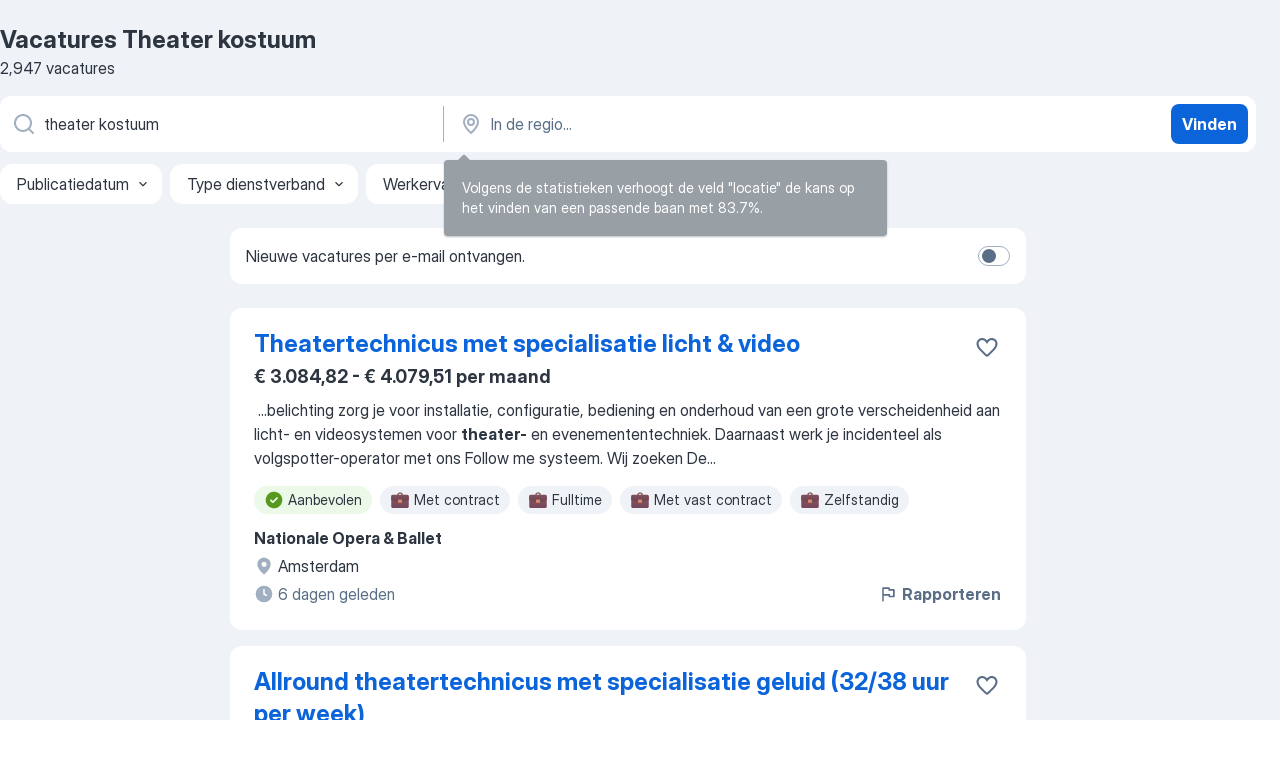

--- FILE ---
content_type: text/html
request_url: https://nl.jooble.org/vacatures-theater-kostuum
body_size: 104028
content:
<!DOCTYPE html><html lang="nl" xmlns="http://www.w3.org/1999/xhtml"><head><meta charset="utf-8"><link data-chunk="app" rel="stylesheet" href="/assets/app.7410b77a4d5943610b86.css"><link data-chunk="SERP" rel="stylesheet" href="/assets/SERP.04657a1bc3acf7120258.css"><meta name="viewport" content="width=device-width,initial-scale=1.0,maximum-scale=5" /><meta property="og:site_name" content="Jooble" /><meta property="og:locale" content="nl" /><meta property="og:type" content="website" /><meta name="msvalidate.01" content="4E93DB804C5CCCD5B3AFF7486D4B2757" /><meta name="format-detection" content="telephone=no"><link rel="preconnect" href="https://www.googletagmanager.com" /><link rel="preconnect" href="https://www.google-analytics.com" /><link rel="dns-prefetch" href="https://www.google.com" /><link rel="dns-prefetch" href="https://apis.google.com" /><link rel="dns-prefetch" href="https://connect.facebook.net" /><link rel="dns-prefetch" href="https://www.facebook.com" /><link href="https://data-nl.jooble.org/assets/fonts/inter-display.css" rel="stylesheet"><link href="https://data-nl.jooble.org/assets/fonts/segoe.css" rel="stylesheet"><link rel="apple-touch-icon" href="/assets/images/favicon/ua/apple-touch-icon.png?v=4" /><link rel="apple-touch-icon" sizes="57x57" href="/assets/images/favicon/ua/apple-touch-icon-57x57.png?v=4" /><link rel="apple-touch-icon" sizes="60x60" href="/assets/images/favicon/ua/apple-touch-icon-60x60.png?v=4" /><link rel="apple-touch-icon" sizes="72x72" href="/assets/images/favicon/ua/apple-touch-icon-72x72.png?v=4" /><link rel="apple-touch-icon" sizes="76x76" href="/assets/images/favicon/ua/apple-touch-icon-76x76.png?v=4" /><link rel="apple-touch-icon" sizes="114x114" href="/assets/images/favicon/ua/apple-touch-icon-114x114.png?v=4" /><link rel="apple-touch-icon" sizes="120x120" href="/assets/images/favicon/ua/apple-touch-icon-120x120.png?v=4" /><link rel="apple-touch-icon" sizes="144x144" href="/assets/images/favicon/ua/apple-touch-icon-144x144.png?v=4" /><link rel="apple-touch-icon" sizes="152x152" href="/assets/images/favicon/ua/apple-touch-icon-152x152.png?v=4" /><link rel="apple-touch-icon" sizes="180x180" href="/assets/images/favicon/ua/apple-touch-icon-180x180.png?v=4" /><link rel="icon" type="image/png" sizes="16x16" href="/assets/images/favicon/ua/favicon-16x16.png?v=4"><link rel="icon" type="image/png" sizes="32x32" href="/assets/images/favicon/ua/favicon-32x32.png?v=4"><link rel="icon" type="image/png" sizes="48x48" href="/assets/images/favicon/ua/android-chrome-48x48.png?v=4"><link rel="icon" type="image/png" sizes="96x96" href="/assets/images/favicon/ua/android-chrome-96x96.png?v=4"><link rel="icon" type="image/png" sizes="144x144" href="/assets/images/favicon/ua/android-chrome-144x144.png?v=4"><link rel="icon" type="image/png" sizes="192x192" href="/assets/images/favicon/ua/android-chrome-192x192.png?v=4"><link rel="icon" type="image/png" sizes="194x194" href="/assets/images/favicon/ua/favicon-194x194.png?v=4"><link rel="icon" type="image/png" sizes="256x256" href="/assets/images/favicon/ua/android-chrome-256x256.png?v=4"><link rel="icon" type="image/png" sizes="384x384" href="/assets/images/favicon/ua/android-chrome-384x384.png?v=4"><link rel="icon" type="image/png" sizes="512x512" href="/assets/images/favicon/ua/android-chrome-512x512.png?v=4"><link rel="shortcut icon" type="image/x-icon" href="/assets/images/favicon/ua/favicon-ua.ico?v=4"><link rel="icon" href="/assets/images/favicon/ua/icon.svg?v=4" sizes="any" type="image/svg+xml"><meta name="msapplication-tooltip" content="Jooble"><meta name="msapplication-config" content="/browserconfig.xml"><meta name="msapplication-TileColor" content="#ffffff"><meta name="msapplication-TileImage" content="/assets/images/favicon/ua/mstile-144x144.png?v=4"><meta name="theme-color" content="#ffffff"><meta name="ir-site-verification-token" content="-1337664224"><script type="text/javascript" charset="utf-8">(function(g,o){g[o]=g[o]||function(){(g[o]['q']=g[o]['q']||[]).push(arguments)},g[o]['t']=1*new Date})(window,'_googCsa'); </script><script>!function(){if('PerformanceLongTaskTiming' in window) {var g=window.__tti={e:[]};g.o = new PerformanceObserver(function(l){g.e = g.e.concat(l.getEntries())});g.o.observe({entryTypes:['longtask']})}}();</script><script>!function(){var e,t,n,i,r={passive:!0,capture:!0},a=new Date,o=function(){i=[],t=-1,e=null,f(addEventListener)},c=function(i,r){e||(e=r,t=i,n=new Date,f(removeEventListener),u())},u=function(){if(t>=0&&t<n-a){var r={entryType:"first-input",name:e.type,target:e.target,cancelable:e.cancelable,startTime:e.timeStamp,processingStart:e.timeStamp+t};i.forEach((function(e){e(r)})),i=[]}},s=function(e){if(e.cancelable){var t=(e.timeStamp>1e12?new Date:performance.now())-e.timeStamp;"pointerdown"==e.type?function(e,t){var n=function(){c(e,t),a()},i=function(){a()},a=function(){removeEventListener("pointerup",n,r),removeEventListener("pointercancel",i,r)};addEventListener("pointerup",n,r),addEventListener("pointercancel",i,r)}(t,e):c(t,e)}},f=function(e){["mousedown","keydown","touchstart","pointerdown"].forEach((function(t){return e(t,s,r)}))},p="hidden"===document.visibilityState?0:1/0;addEventListener("visibilitychange",(function e(t){"hidden"===document.visibilityState&&(p=t.timeStamp,removeEventListener("visibilitychange",e,!0))}),!0);o(),self.webVitals={firstInputPolyfill:function(e){i.push(e),u()},resetFirstInputPolyfill:o,get firstHiddenTime(){return p}}}();</script><title data-rh="true">Vacatures - Theater kostuum (Dringend!) - Jooble</title><link data-rh="true" rel="canonical" href="https://nl.jooble.org/vacatures-theater-kostuum"/><link data-rh="true" hreflang="nl-NL" rel="alternate" href="https://nl.jooble.org/vacatures-theater-kostuum"/><meta data-rh="true" name="keywords" content="Vacatures Theater kostuum, vacatures"/><meta data-rh="true" name="description" content="Vacatures Theater kostuum. Zoeken binnen 138.000+ actuele jobs in Nederland en in het buitenland. Snel &amp; eenvoudig. Fulltime baan, parttime baan, tijdelijke baan. Competitief salaris. Informatie over de werkgevers. Werk vinden: Theater kostuum - is makkelijk!"/><meta data-rh="true" property="og:image" content="/assets/images/open_graph/og_image.png"/><meta data-rh="true" property="og:url" content="https://nl.jooble.org/vacatures-theater-kostuum"/><meta data-rh="true" property="og:title" content="Vacatures - Theater kostuum (Dringend!) - Jooble"/><meta data-rh="true" property="og:description" content="Vacatures Theater kostuum. Zoeken binnen 138.000+ actuele jobs in Nederland en in het buitenland. Snel &amp; eenvoudig. Fulltime baan, parttime baan, tijdelijke baan. Competitief salaris. Informatie over de werkgevers. Werk vinden: Theater kostuum - is makkelijk!"/><script data-rh="true" type="application/ld+json">{"@context":"https://schema.org","@type":"BreadcrumbList","itemListElement":[[{"@type":"ListItem","position":1,"item":{"@id":"https://nl.jooble.org","name":"Vacatures"}},{"@type":"ListItem","position":2,"item":{"name":"Theater kostuum"}}]]}</script><script data-rh="true" type="application/ld+json">{"@context":"https://schema.org","@type":"ItemList","numberOfItems":2947,"itemListElement":[[{"@type":"ListItem","position":1,"url":"https://nl.jooble.org/jdp/640321935194757463"},{"@type":"ListItem","position":2,"url":"https://nl.jooble.org/jdp/3280529893415409099"},{"@type":"ListItem","position":3,"url":"https://nl.jooble.org/desc/5675411685220175333"},{"@type":"ListItem","position":4,"url":"https://nl.jooble.org/jdp/-6941672594316151525"},{"@type":"ListItem","position":5,"url":"https://nl.jooble.org/jdp/2574350310720585544"},{"@type":"ListItem","position":6,"url":"https://nl.jooble.org/jdp/8596899448093148735"},{"@type":"ListItem","position":7,"url":"https://nl.jooble.org/jdp/-6422184589315793929"},{"@type":"ListItem","position":8,"url":"https://nl.jooble.org/jdp/1965634248956496976"},{"@type":"ListItem","position":9,"url":"https://nl.jooble.org/desc/5419618678373456186"},{"@type":"ListItem","position":10,"url":"https://nl.jooble.org/jdp/-3824736866404070726"},{"@type":"ListItem","position":11,"url":"https://nl.jooble.org/jdp/-7808693849717209898"},{"@type":"ListItem","position":12,"url":"https://nl.jooble.org/jdp/9215737381501337338"},{"@type":"ListItem","position":13,"url":"https://nl.jooble.org/jdp/-1692786445190808031"},{"@type":"ListItem","position":14,"url":"https://nl.jooble.org/jdp/288110677753141458"},{"@type":"ListItem","position":15,"url":"https://nl.jooble.org/jdp/2638782043389521588"},{"@type":"ListItem","position":16,"url":"https://nl.jooble.org/jdp/8729642589675459490"},{"@type":"ListItem","position":17,"url":"https://nl.jooble.org/jdp/3158533761717322279"},{"@type":"ListItem","position":18,"url":"https://nl.jooble.org/jdp/-115388363182016755"},{"@type":"ListItem","position":19,"url":"https://nl.jooble.org/jdp/-6395531078348303354"},{"@type":"ListItem","position":20,"url":"https://nl.jooble.org/jdp/-3720205637952183225"},{"@type":"ListItem","position":21,"url":"https://nl.jooble.org/jdp/429797299261431999"},{"@type":"ListItem","position":22,"url":"https://nl.jooble.org/jdp/5714013163730368450"},{"@type":"ListItem","position":23,"url":"https://nl.jooble.org/jdp/-6885502052775531580"},{"@type":"ListItem","position":24,"url":"https://nl.jooble.org/jdp/-4108957240348614415"},{"@type":"ListItem","position":25,"url":"https://nl.jooble.org/jdp/-6513026241644137178"},{"@type":"ListItem","position":26,"url":"https://nl.jooble.org/jdp/2900538334228142760"},{"@type":"ListItem","position":27,"url":"https://nl.jooble.org/jdp/-6162725973117654337"},{"@type":"ListItem","position":28,"url":"https://nl.jooble.org/desc/1169063469792177723"},{"@type":"ListItem","position":29,"url":"https://nl.jooble.org/jdp/1468071707929604125"},{"@type":"ListItem","position":30,"url":"https://nl.jooble.org/jdp/6379717407706890122"}]]}</script></head><body ondragstart="return false"><div id="app"><div class="zR2N9v"><div class="_1G2nM4"><div></div><div id="serpContainer" class="_0CG45k"><div class="+MdXgT"><header class="VavEB9"><div class="qD9dwK"><h1 class="_518B8Z">Vacatures Theater kostuum</h1><div company="p" class="cXVOTD">2.947 vacatures</div></div><div class=""><form class="CXE+FW" data-test-name="_searchForm"><div class="tXoMlu"><div class="kySr3o EIHqTW"><div class="H-KSNn"><div class="Y6LTZC RKazSn"><div class="_0vIToK"><svg class="BC4g2E abyhUO gexuVd kPZVKg"><use xlink:href="/assets/sprite.1oxueCVBzlo-hocQRlhy.svg#icon-magnifier-usage"></use></svg><input id="input_:R55j8h:" class="_2cXMBT aHpE4r _5sX2B+" placeholder="Ik zoek vacatures..." type="text" spellcheck="false" name="keyword" autoComplete="off" autoCapitalize="off" data-test-name="_searchFormKeywordInput" aria-label="Wat voor functie zoek je?" value="theater kostuum"/></div></div></div></div><div class="kySr3o _9+Weu7"><div class="H-KSNn"><div class="Y6LTZC RKazSn"><div class="_0vIToK"><svg class="BC4g2E abyhUO gexuVd kPZVKg"><use xlink:href="/assets/sprite.1oxueCVBzlo-hocQRlhy.svg#icon-map_marker-usage"></use></svg><input id="tbRegion" class="_2cXMBT aHpE4r _5sX2B+" placeholder="In de regio..." type="text" spellcheck="false" name="region" autoComplete="off" autoCapitalize="off" data-test-name="_searchFormRegionInput" aria-label="Voer de stad in waarin je werk zoekt." value=""/></div></div></div></div></div><button type="submit" class="VMdYVt i6dNg1 oUsVL7 xVPKbj ZuTpxY">Vinden</button></form></div><div class="p7hDF8"><div class="apmZrt" data-test-name="_smartTagsFilter" role="region" aria-label="Filters"><button type="button" class="wYznI5"><span class="_1apRDx">Publicatiedatum</span><svg class="KaSFrq DuJhnH GM7Sgs _398Jb4"><use xlink:href="/assets/sprite.1oxueCVBzlo-hocQRlhy.svg#icon-chevron_down-usage"></use></svg></button><button type="button" class="wYznI5"><span class="_1apRDx">Type dienstverband</span><svg class="KaSFrq DuJhnH GM7Sgs _398Jb4"><use xlink:href="/assets/sprite.1oxueCVBzlo-hocQRlhy.svg#icon-chevron_down-usage"></use></svg></button><button type="button" class="wYznI5"><span class="_1apRDx">Werkervaring</span><svg class="KaSFrq DuJhnH GM7Sgs _398Jb4"><use xlink:href="/assets/sprite.1oxueCVBzlo-hocQRlhy.svg#icon-chevron_down-usage"></use></svg></button><button type="button" class="wYznI5"><span class="_1apRDx">Type dienstverband</span><svg class="KaSFrq DuJhnH GM7Sgs _398Jb4"><use xlink:href="/assets/sprite.1oxueCVBzlo-hocQRlhy.svg#icon-chevron_down-usage"></use></svg></button><button type="button" class="wYznI5"><span class="_1apRDx">Salaris</span><svg class="KaSFrq DuJhnH GM7Sgs _398Jb4"><use xlink:href="/assets/sprite.1oxueCVBzlo-hocQRlhy.svg#icon-chevron_down-usage"></use></svg></button></div></div></header><div class="y+s7YY"><div class="Amjssv"><main class="toVmC+" role="main"><div class="NeCPdn" id="topBarContainer"><div class="dKIuea"><div class="pfddcp xPgV1+"><div class="Z7rxKJ"><span class="ahUpuK">Nieuwe vacatures per e-mail ontvangen.</span><div class="rV3P9b H6hBvI RDT4pD seXaaO"><input id="SubscriptionSwitcher" type="checkbox" tabindex="-1" aria-label="SubscriptionSwitcher"/><label for="SubscriptionSwitcher" tabindex="0" role="switch" aria-checked="false" data-focus-target="SubscriptionSwitcher"><span data-switch="pill" data-caption="false"><span data-switch="round"></span></span></label></div></div></div></div></div><div class="bXbgrv" id="serpContent"><div><div class="infinite-scroll-component__outerdiv"><div class="infinite-scroll-component ZbPfXY _serpContentBlock" style="height:auto;overflow:auto;-webkit-overflow-scrolling:touch"><div><ul class="kiBEcn"><li></li><li><div id="640321935194757463" data-test-name="_jobCard" class="+n4WEb rHG1ci"><div class="_9q4Aij"><h2 class="jA9gFS dUatPc"><a class="_8w9Ce2 tUC4Fj _6i4Nb0 wtCvxI job_card_link" target="_blank" href="https://nl.jooble.org/jdp/640321935194757463">Theatertechnicus met specialisatie licht &amp; video</a></h2><div class="_5A-eEY"><div class="Bdpujj"><button type="button" class="ZapzXe _9WpygY XEfYdx JFkX+L vMdXr7 RNbuqd" data-test-name="jobFavoritesButton__640321935194757463" aria-label="Vacature toevoegen aan favorieten"><span class="H2e2t1 +gVFyQ"><svg class="KaSFrq JAzKjj _0ng4na"><use xlink:href="/assets/sprite.1oxueCVBzlo-hocQRlhy.svg#icon-heart_outline-usage"></use></svg></span></button></div></div></div><div><div class="QZH8mt"><p class="b97WnG">€ 3.084,82 - € 4.079,51 per maand</p><div class="GEyos4">&nbsp;...<span>belichting zorg je voor installatie, configuratie, bediening en onderhoud van een grote verscheidenheid aan licht- en videosystemen voor </span><b>theater-</b><span> en evenemententechniek. Daarnaast werk je incidenteel als volgspotter-operator met ons Follow me systeem.
Wij zoeken
 De</span>...&nbsp;</div><div class="rvi8+s"><div class="tXxXy-"><div data-name="suggested" data-test-name="_highlightedTag" class="K8ZLnh tag fT460t"><svg class="KaSFrq DuJhnH GeatqJ"><use xlink:href="/assets/sprite.1oxueCVBzlo-hocQRlhy.svg#icon-check_match-usage"></use></svg>Aanbevolen</div><div data-name="contract" data-test-name="_jobTag" class="K8ZLnh tag _7Amkfs"><div class="uE1IG0" style="background-image:url(/assets/images/tagIconsNew/emoji_briefcase.svg)"></div>Met contract</div><div data-name="fulltime" data-test-name="_jobTag" class="K8ZLnh tag _7Amkfs"><div class="uE1IG0" style="background-image:url(/assets/images/tagIconsNew/emoji_briefcase.svg)"></div>Fulltime</div><div data-name="vast_contract" data-test-name="_jobTag" class="K8ZLnh tag _7Amkfs"><div class="uE1IG0" style="background-image:url(/assets/images/tagIconsNew/emoji_briefcase.svg)"></div>Met vast contract</div><div data-name="zelfstandig" data-test-name="_jobTag" class="K8ZLnh tag _7Amkfs"><div class="uE1IG0" style="background-image:url(/assets/images/tagIconsNew/emoji_briefcase.svg)"></div>Zelfstandig</div><div data-name="korte_termijn" data-test-name="_jobTag" class="K8ZLnh tag _7Amkfs"><div class="uE1IG0" style="background-image:url(/assets/images/tagIconsNew/emoji_briefcase.svg)"></div>Op korte termijn</div><div data-name="buitenland" data-test-name="_jobTag" class="K8ZLnh tag _7Amkfs"><div class="uE1IG0" style="background-image:url(/assets/images/tagIconsNew/emoji_round_pushpin.svg)"></div>Buitenland</div><div data-name="avonddienst" data-test-name="_jobTag" class="K8ZLnh tag _7Amkfs"><div class="uE1IG0" style="background-image:url(/assets/images/tagIconsNew/emoji_tear_off_calendar.svg)"></div>Avonddienst</div><div data-name="weekendwerk" data-test-name="_jobTag" class="K8ZLnh tag _7Amkfs"><div class="uE1IG0" style="background-image:url(/assets/images/tagIconsNew/emoji_tear_off_calendar.svg)"></div>Weekendwerk</div></div></div></div><div class="L4BhzZ wrapper__new_tags_design bLrJMm"><div class="j+648w"><button type="button" class="ZapzXe _9WpygY JFkX+L vMdXr7 _9ofHq7" data-test-name="_reportJobButtonSerp"><span class="H2e2t1 w87w0E"><svg class="KaSFrq xY3sEm _0ng4na cS9jE1"><use xlink:href="/assets/sprite.1oxueCVBzlo-hocQRlhy.svg#icon-flag-usage"></use></svg></span>Rapporteren</button></div><div class="E6E0jY"><div class="pXyhD4 VeoRvG"><div class="heru4z"><p class="z6WlhX" data-test-name="_companyName">Nationale Opera &amp; Ballet</p></div></div><div class="blapLw gj1vO6 fhg31q nxYYVJ" tabindex="-1"><svg class="BC4g2E c6AqqO gexuVd kE3ssB DlQ0Ty icon_gray_soft mdorqd"><use xlink:href="/assets/sprite.1oxueCVBzlo-hocQRlhy.svg#icon-map_marker_filled-usage"></use></svg><div class="caption NTRJBV">Amsterdam</div></div><div class="blapLw gj1vO6 fhg31q fGYTou"><svg class="BC4g2E c6AqqO gexuVd kE3ssB DlQ0Ty icon_gray_soft jjtReA"><use xlink:href="/assets/sprite.1oxueCVBzlo-hocQRlhy.svg#icon-clock_filled-usage"></use></svg><div class="caption Vk-5Da">6 dagen geleden</div></div></div></div></div></div></li><li><div id="3280529893415409099" data-test-name="_jobCard" class="+n4WEb rHG1ci"><div class="_9q4Aij"><h2 class="jA9gFS dUatPc"><a class="_8w9Ce2 tUC4Fj _6i4Nb0 wtCvxI job_card_link" target="_blank" href="https://nl.jooble.org/jdp/3280529893415409099">Allround theatertechnicus met specialisatie geluid (32/38 uur per week)</a></h2><div class="_5A-eEY"><div class="Bdpujj"><button type="button" class="ZapzXe _9WpygY XEfYdx JFkX+L vMdXr7 RNbuqd" data-test-name="jobFavoritesButton__3280529893415409099" aria-label="Vacature toevoegen aan favorieten"><span class="H2e2t1 +gVFyQ"><svg class="KaSFrq JAzKjj _0ng4na"><use xlink:href="/assets/sprite.1oxueCVBzlo-hocQRlhy.svg#icon-heart_outline-usage"></use></svg></span></button></div></div></div><div><div class="QZH8mt"><div class="GEyos4"><span>Het Nationale </span><b>Theater</b><span>
Allround theatertechnicus met specialisatie geluid (32/38 uur per week)
Gepubliceerd op: 22 december 2025
Contract: 32/38 uur per week
Vanaf: zo spoedig mogelijk
Plaats:Den haag
Organisatie
 Het Nationale Theater heeft zijn thuis in drie theaters</span>...&nbsp;</div><div class="rvi8+s"><div class="tXxXy-"><div data-name="suggested" data-test-name="_highlightedTag" class="K8ZLnh tag fT460t"><svg class="KaSFrq DuJhnH GeatqJ"><use xlink:href="/assets/sprite.1oxueCVBzlo-hocQRlhy.svg#icon-check_match-usage"></use></svg>Aanbevolen</div><div data-name="contract" data-test-name="_jobTag" class="K8ZLnh tag _7Amkfs"><div class="uE1IG0" style="background-image:url(/assets/images/tagIconsNew/emoji_briefcase.svg)"></div>Met contract</div><div data-name="32_uur_week" data-test-name="_jobTag" class="K8ZLnh tag _7Amkfs"><div class="uE1IG0" style="background-image:url(/assets/images/tagIconsNew/emoji_tear_off_calendar.svg)"></div>32 uur week</div><div data-name="avonddienst" data-test-name="_jobTag" class="K8ZLnh tag _7Amkfs"><div class="uE1IG0" style="background-image:url(/assets/images/tagIconsNew/emoji_tear_off_calendar.svg)"></div>Avonddienst</div><div data-name="weekendwerk" data-test-name="_jobTag" class="K8ZLnh tag _7Amkfs"><div class="uE1IG0" style="background-image:url(/assets/images/tagIconsNew/emoji_tear_off_calendar.svg)"></div>Weekendwerk</div></div></div></div><div class="L4BhzZ wrapper__new_tags_design bLrJMm"><div class="j+648w"><button type="button" class="ZapzXe _9WpygY JFkX+L vMdXr7 _9ofHq7" data-test-name="_reportJobButtonSerp"><span class="H2e2t1 w87w0E"><svg class="KaSFrq xY3sEm _0ng4na cS9jE1"><use xlink:href="/assets/sprite.1oxueCVBzlo-hocQRlhy.svg#icon-flag-usage"></use></svg></span>Rapporteren</button></div><div class="E6E0jY"><div class="pXyhD4 VeoRvG"><div class="heru4z"><p class="z6WlhX" data-test-name="_companyName">Het Nationale Theater</p></div></div><div class="blapLw gj1vO6 fhg31q nxYYVJ" tabindex="-1"><svg class="BC4g2E c6AqqO gexuVd kE3ssB DlQ0Ty icon_gray_soft mdorqd"><use xlink:href="/assets/sprite.1oxueCVBzlo-hocQRlhy.svg#icon-map_marker_filled-usage"></use></svg><div class="caption NTRJBV">Den Haag</div></div><div class="blapLw gj1vO6 fhg31q fGYTou"><svg class="BC4g2E c6AqqO gexuVd kE3ssB DlQ0Ty icon_gray_soft jjtReA"><use xlink:href="/assets/sprite.1oxueCVBzlo-hocQRlhy.svg#icon-clock_filled-usage"></use></svg><div class="caption Vk-5Da">22 dagen geleden</div></div></div></div></div></div></li><li><div id="5675411685220175333" data-test-name="_jobCard" class="+n4WEb rHG1ci"><div class="_9q4Aij"><h2 class="jA9gFS dUatPc"><a class="_8w9Ce2 tUC4Fj _6i4Nb0 wtCvxI job_card_link" target="_blank" rel="noopener nofollow" href="https://nl.jooble.org/desc/5675411685220175333">docent LO</a></h2><div class="_5A-eEY"><div class="Bdpujj"><button type="button" class="ZapzXe _9WpygY XEfYdx JFkX+L vMdXr7 RNbuqd" data-test-name="jobFavoritesButton__5675411685220175333" aria-label="Vacature toevoegen aan favorieten"><span class="H2e2t1 +gVFyQ"><svg class="KaSFrq JAzKjj _0ng4na"><use xlink:href="/assets/sprite.1oxueCVBzlo-hocQRlhy.svg#icon-heart_outline-usage"></use></svg></span></button></div></div></div><div><div class="QZH8mt"><div class="GEyos4">&nbsp;...<span>Urban Lab kunnen de leerlingen voor 2 middagen in de week kiezen voor een activiteit die ze leuk vinden. Ze kunnen kiezen uit o.a. </span><b>theater,</b><span> dans, koken, crea, techniek en sport. Een grote groep leerlingen beleeft veel plezier aan sport. De docent kan zelf het programma</span>...&nbsp;</div><div class="rvi8+s"><div class="tXxXy-"><div data-name="suggested" data-test-name="_highlightedTag" class="K8ZLnh tag fT460t"><svg class="KaSFrq DuJhnH GeatqJ"><use xlink:href="/assets/sprite.1oxueCVBzlo-hocQRlhy.svg#icon-check_match-usage"></use></svg>Aanbevolen</div><div data-name="fulltime" data-test-name="_jobTag" class="K8ZLnh tag _7Amkfs"><div class="uE1IG0" style="background-image:url(/assets/images/tagIconsNew/emoji_briefcase.svg)"></div>Fulltime</div><div data-name="parttime_baan" data-test-name="_jobTag" class="K8ZLnh tag _7Amkfs"><div class="uE1IG0" style="background-image:url(/assets/images/tagIconsNew/emoji_briefcase.svg)"></div>Parttime</div><div data-name="zelfstandig" data-test-name="_jobTag" class="K8ZLnh tag _7Amkfs"><div class="uE1IG0" style="background-image:url(/assets/images/tagIconsNew/emoji_briefcase.svg)"></div>Zelfstandig</div><div data-name="middag" data-test-name="_jobTag" class="K8ZLnh tag _7Amkfs"><div class="uE1IG0" style="background-image:url(/assets/images/tagIconsNew/emoji_tear_off_calendar.svg)"></div>Middagdienst</div></div></div></div><div class="L4BhzZ wrapper__new_tags_design bLrJMm"><div class="j+648w"><button type="button" class="ZapzXe _9WpygY JFkX+L vMdXr7 _9ofHq7" data-test-name="_reportJobButtonSerp"><span class="H2e2t1 w87w0E"><svg class="KaSFrq xY3sEm _0ng4na cS9jE1"><use xlink:href="/assets/sprite.1oxueCVBzlo-hocQRlhy.svg#icon-flag-usage"></use></svg></span>Rapporteren</button><img src="/css/images/plogo/361.gif" class="yUFQEM" aria-hidden="true" alt="dteCompanyLogo"/></div><div class="E6E0jY"><div class="pXyhD4 VeoRvG"><div class="heru4z"><p class="z6WlhX" data-test-name="_companyName">Dalton Rotterdam Palmentuin</p></div></div><div class="blapLw gj1vO6 fhg31q nxYYVJ" tabindex="-1"><svg class="BC4g2E c6AqqO gexuVd kE3ssB DlQ0Ty icon_gray_soft mdorqd"><use xlink:href="/assets/sprite.1oxueCVBzlo-hocQRlhy.svg#icon-map_marker_filled-usage"></use></svg><div class="caption NTRJBV">Rotterdam</div></div><div class="blapLw gj1vO6 fhg31q fGYTou"><svg class="BC4g2E c6AqqO gexuVd kE3ssB DlQ0Ty icon_gray_soft jjtReA"><use xlink:href="/assets/sprite.1oxueCVBzlo-hocQRlhy.svg#icon-clock_filled-usage"></use></svg><div class="caption Vk-5Da">29 dagen geleden</div></div></div></div></div></div></li><li><div id="-6941672594316151525" data-test-name="_jobCard" class="+n4WEb rHG1ci"><div class="_9q4Aij"><h2 class="jA9gFS dUatPc"><a class="_8w9Ce2 tUC4Fj _6i4Nb0 wtCvxI job_card_link" target="_blank" href="https://nl.jooble.org/jdp/-6941672594316151525">Geluids- en/of lichttechnicus</a></h2><div class="_5A-eEY"><div class="Bdpujj"><button type="button" class="ZapzXe _9WpygY XEfYdx JFkX+L vMdXr7 RNbuqd" data-test-name="jobFavoritesButton__-6941672594316151525" aria-label="Vacature toevoegen aan favorieten"><span class="H2e2t1 +gVFyQ"><svg class="KaSFrq JAzKjj _0ng4na"><use xlink:href="/assets/sprite.1oxueCVBzlo-hocQRlhy.svg#icon-heart_outline-usage"></use></svg></span></button></div></div></div><div><div class="QZH8mt"><div class="GEyos4">&nbsp;...<span>voorstellingen voor jeugd en jongeren tussen 2 en 21 jaar en voor families. We spelen door het hele land ruim 400 voorstellingen per jaar, in </span><b>theaters,</b><span> op scholen, locaties en festivals. Daarnaast organiseren we meer dan 2.000 theateractiviteiten op scholen en vieren we ieder jaar</span>...&nbsp;</div><div class="rvi8+s"><div class="tXxXy-"><div data-name="suggested" data-test-name="_highlightedTag" class="K8ZLnh tag fT460t"><svg class="KaSFrq DuJhnH GeatqJ"><use xlink:href="/assets/sprite.1oxueCVBzlo-hocQRlhy.svg#icon-check_match-usage"></use></svg>Aanbevolen</div><div data-name="contract" data-test-name="_jobTag" class="K8ZLnh tag _7Amkfs"><div class="uE1IG0" style="background-image:url(/assets/images/tagIconsNew/emoji_briefcase.svg)"></div>Met contract</div><div data-name="zzp" data-test-name="_jobTag" class="K8ZLnh tag _7Amkfs"><div class="uE1IG0" style="background-image:url(/assets/images/tagIconsNew/emoji_briefcase.svg)"></div>ZZP</div></div></div></div><div class="L4BhzZ wrapper__new_tags_design bLrJMm"><div class="j+648w"><button type="button" class="ZapzXe _9WpygY JFkX+L vMdXr7 _9ofHq7" data-test-name="_reportJobButtonSerp"><span class="H2e2t1 w87w0E"><svg class="KaSFrq xY3sEm _0ng4na cS9jE1"><use xlink:href="/assets/sprite.1oxueCVBzlo-hocQRlhy.svg#icon-flag-usage"></use></svg></span>Rapporteren</button></div><div class="E6E0jY"><div class="pXyhD4 VeoRvG"><div class="heru4z"><p class="z6WlhX" data-test-name="_companyName">Garage TDI</p></div></div><div class="blapLw gj1vO6 fhg31q nxYYVJ" tabindex="-1"><svg class="BC4g2E c6AqqO gexuVd kE3ssB DlQ0Ty icon_gray_soft mdorqd"><use xlink:href="/assets/sprite.1oxueCVBzlo-hocQRlhy.svg#icon-map_marker_filled-usage"></use></svg><div class="caption NTRJBV">Assen</div></div><div class="blapLw gj1vO6 fhg31q fGYTou"><svg class="BC4g2E c6AqqO gexuVd kE3ssB DlQ0Ty icon_gray_soft jjtReA"><use xlink:href="/assets/sprite.1oxueCVBzlo-hocQRlhy.svg#icon-clock_filled-usage"></use></svg><div class="caption Vk-5Da">maand geleden</div></div></div></div></div></div></li><li><div id="2574350310720585544" data-test-name="_jobCard" class="+n4WEb rHG1ci"><div class="_9q4Aij"><h2 class="jA9gFS dUatPc"><a class="_8w9Ce2 tUC4Fj _6i4Nb0 wtCvxI job_card_link" target="_blank" href="https://nl.jooble.org/jdp/2574350310720585544">Afdelingsondersteuner gezocht voor groot theater in het hart van Amsterdam</a></h2><div class="_5A-eEY"><div class="Bdpujj"><button type="button" class="ZapzXe _9WpygY XEfYdx JFkX+L vMdXr7 RNbuqd" data-test-name="jobFavoritesButton__2574350310720585544" aria-label="Vacature toevoegen aan favorieten"><span class="H2e2t1 +gVFyQ"><svg class="KaSFrq JAzKjj _0ng4na"><use xlink:href="/assets/sprite.1oxueCVBzlo-hocQRlhy.svg#icon-heart_outline-usage"></use></svg></span></button></div></div></div><div><div class="QZH8mt"><p class="b97WnG">€ 20,25 per uur</p><div class="GEyos4">&nbsp;...<span>Ben jij een gestructureerde collega die houdt van aanpakken? Voor een groot </span><b>theater </b><span>in hartje Amsterdam zijn wij op zoek naar een afdelingsondersteuner voor de periode tot en met augustus 2025. Jij speelt een belangrijke rol in het ondersteunen van een efficiënte werkwijze</span>...&nbsp;</div><div class="rvi8+s"><div class="tXxXy-"><div data-name="suggested" data-test-name="_highlightedTag" class="K8ZLnh tag fT460t"><svg class="KaSFrq DuJhnH GeatqJ"><use xlink:href="/assets/sprite.1oxueCVBzlo-hocQRlhy.svg#icon-check_match-usage"></use></svg>Aanbevolen</div><div data-name="uurloon" data-test-name="_jobTag" class="K8ZLnh tag _7Amkfs"><div class="uE1IG0" style="background-image:url(/assets/images/tagIconsNew/emoji_dollar_banknote.svg)"></div>Uurloon</div><div data-name="zelfstandig" data-test-name="_jobTag" class="K8ZLnh tag _7Amkfs"><div class="uE1IG0" style="background-image:url(/assets/images/tagIconsNew/emoji_briefcase.svg)"></div>Zelfstandig</div><div data-name="per_direct_beginnen" data-test-name="_jobTag" class="K8ZLnh tag _7Amkfs"><div class="uE1IG0" style="background-image:url(/assets/images/tagIconsNew/emoji_round_pushpin.svg)"></div>Per direct beginnen</div><div data-name="32_uur_week" data-test-name="_jobTag" class="K8ZLnh tag _7Amkfs"><div class="uE1IG0" style="background-image:url(/assets/images/tagIconsNew/emoji_tear_off_calendar.svg)"></div>32 uur week</div><div data-name="zomerbaan" data-test-name="_jobTag" class="K8ZLnh tag _7Amkfs"><div class="uE1IG0" style="background-image:url(/assets/images/tagIconsNew/emoji_tear_off_calendar.svg)"></div>Zomerbaan</div></div></div></div><div class="L4BhzZ wrapper__new_tags_design bLrJMm"><div class="j+648w"><button type="button" class="ZapzXe _9WpygY JFkX+L vMdXr7 _9ofHq7" data-test-name="_reportJobButtonSerp"><span class="H2e2t1 w87w0E"><svg class="KaSFrq xY3sEm _0ng4na cS9jE1"><use xlink:href="/assets/sprite.1oxueCVBzlo-hocQRlhy.svg#icon-flag-usage"></use></svg></span>Rapporteren</button></div><div class="E6E0jY"><div class="pXyhD4 VeoRvG"><div class="heru4z"><p class="z6WlhX" data-test-name="_companyName">De Nieuwe Lichting</p></div></div><div class="blapLw gj1vO6 fhg31q nxYYVJ" tabindex="-1"><svg class="BC4g2E c6AqqO gexuVd kE3ssB DlQ0Ty icon_gray_soft mdorqd"><use xlink:href="/assets/sprite.1oxueCVBzlo-hocQRlhy.svg#icon-map_marker_filled-usage"></use></svg><div class="caption NTRJBV">Amsterdam</div></div><div class="blapLw gj1vO6 fhg31q fGYTou"><svg class="BC4g2E c6AqqO gexuVd kE3ssB DlQ0Ty icon_gray_soft jjtReA"><use xlink:href="/assets/sprite.1oxueCVBzlo-hocQRlhy.svg#icon-clock_filled-usage"></use></svg><div class="caption Vk-5Da">2 maanden geleden</div></div></div></div></div></div></li><li><div id="8596899448093148735" data-test-name="_jobCard" class="+n4WEb rHG1ci"><div class="_9q4Aij"><h2 class="jA9gFS dUatPc"><a class="_8w9Ce2 tUC4Fj _6i4Nb0 wtCvxI job_card_link" target="_blank" href="https://nl.jooble.org/jdp/8596899448093148735">Samen met Judith naar theater</a></h2><div class="_5A-eEY"><div class="Bdpujj"><button type="button" class="ZapzXe _9WpygY XEfYdx JFkX+L vMdXr7 RNbuqd" data-test-name="jobFavoritesButton__8596899448093148735" aria-label="Vacature toevoegen aan favorieten"><span class="H2e2t1 +gVFyQ"><svg class="KaSFrq JAzKjj _0ng4na"><use xlink:href="/assets/sprite.1oxueCVBzlo-hocQRlhy.svg#icon-heart_outline-usage"></use></svg></span></button></div></div></div><div><div class="QZH8mt"><div class="GEyos4">&nbsp;...<span>scholingsaanbod 
 • Persoonlijke ondersteuning 
 • Een fijne werksfeer 
 Wat ga je doen  Judith is een vrouw van 39 jaar en houdt van </span><b>theater,</b><span> musicals en film. 
 Wij zijn op zoek naar een vrijwilliger/ster die het leuk zou vinden om af en toe eens met Judith naar het</span>...&nbsp;</div><div class="rvi8+s"><div class="tXxXy-"><div data-name="suggested" data-test-name="_highlightedTag" class="K8ZLnh tag fT460t"><svg class="KaSFrq DuJhnH GeatqJ"><use xlink:href="/assets/sprite.1oxueCVBzlo-hocQRlhy.svg#icon-check_match-usage"></use></svg>Aanbevolen</div></div></div></div><div class="L4BhzZ wrapper__new_tags_design bLrJMm"><div class="j+648w"><button type="button" class="ZapzXe _9WpygY JFkX+L vMdXr7 _9ofHq7" data-test-name="_reportJobButtonSerp"><span class="H2e2t1 w87w0E"><svg class="KaSFrq xY3sEm _0ng4na cS9jE1"><use xlink:href="/assets/sprite.1oxueCVBzlo-hocQRlhy.svg#icon-flag-usage"></use></svg></span>Rapporteren</button><img src="/css/images/plogo/1357.gif" class="yUFQEM" aria-hidden="true" alt="dteCompanyLogo"/></div><div class="E6E0jY"><div class="pXyhD4 VeoRvG"><div class="heru4z"><p class="z6WlhX" data-test-name="_companyName">Gors - Locatie Beukenstraat, Goes</p></div></div><div class="blapLw gj1vO6 fhg31q nxYYVJ" tabindex="-1"><svg class="BC4g2E c6AqqO gexuVd kE3ssB DlQ0Ty icon_gray_soft mdorqd"><use xlink:href="/assets/sprite.1oxueCVBzlo-hocQRlhy.svg#icon-map_marker_filled-usage"></use></svg><div class="caption NTRJBV">Goes</div></div><div class="blapLw gj1vO6 fhg31q fGYTou"><svg class="BC4g2E c6AqqO gexuVd kE3ssB DlQ0Ty icon_gray_soft jjtReA"><use xlink:href="/assets/sprite.1oxueCVBzlo-hocQRlhy.svg#icon-clock_filled-usage"></use></svg><div class="caption Vk-5Da">maand geleden</div></div></div></div></div></div></li><li><div id="-6422184589315793929" data-test-name="_jobCard" class="+n4WEb rHG1ci"><div class="_9q4Aij"><h2 class="jA9gFS dUatPc"><a class="_8w9Ce2 tUC4Fj _6i4Nb0 wtCvxI job_card_link" target="_blank" href="https://nl.jooble.org/jdp/-6422184589315793929">Voorzitter bestuur</a></h2><div class="_5A-eEY"><div class="Bdpujj"><button type="button" class="ZapzXe _9WpygY XEfYdx JFkX+L vMdXr7 RNbuqd" data-test-name="jobFavoritesButton__-6422184589315793929" aria-label="Vacature toevoegen aan favorieten"><span class="H2e2t1 +gVFyQ"><svg class="KaSFrq JAzKjj _0ng4na"><use xlink:href="/assets/sprite.1oxueCVBzlo-hocQRlhy.svg#icon-heart_outline-usage"></use></svg></span></button></div></div></div><div><div class="QZH8mt"><div class="GEyos4"><span>Stichting </span><b>Theater </b><span>in Nederland (TiN)
Voorzitter bestuur 
 Gepubliceerd op: 28 augustus 2025
Contract: bestuursfunctie
Vanaf: dit najaar</span>...&nbsp;&nbsp;...<span>, behoort tot de grootste van Europa. Zij omvat onder meer </span><b>kostuums,</b><span> maquettes, rekwisieten, schilderijen, foto’s, affiches, poppen</span>...&nbsp;</div><div class="rvi8+s"><div class="tXxXy-"><div data-name="suggested" data-test-name="_highlightedTag" class="K8ZLnh tag fT460t"><svg class="KaSFrq DuJhnH GeatqJ"><use xlink:href="/assets/sprite.1oxueCVBzlo-hocQRlhy.svg#icon-check_match-usage"></use></svg>Aanbevolen</div><div data-name="contract" data-test-name="_jobTag" class="K8ZLnh tag _7Amkfs"><div class="uE1IG0" style="background-image:url(/assets/images/tagIconsNew/emoji_briefcase.svg)"></div>Met contract</div><div data-name="zomerbaan" data-test-name="_jobTag" class="K8ZLnh tag _7Amkfs"><div class="uE1IG0" style="background-image:url(/assets/images/tagIconsNew/emoji_tear_off_calendar.svg)"></div>Zomerbaan</div></div></div></div><div class="L4BhzZ wrapper__new_tags_design bLrJMm"><div class="j+648w"><button type="button" class="ZapzXe _9WpygY JFkX+L vMdXr7 _9ofHq7" data-test-name="_reportJobButtonSerp"><span class="H2e2t1 w87w0E"><svg class="KaSFrq xY3sEm _0ng4na cS9jE1"><use xlink:href="/assets/sprite.1oxueCVBzlo-hocQRlhy.svg#icon-flag-usage"></use></svg></span>Rapporteren</button></div><div class="E6E0jY"><div class="pXyhD4 VeoRvG"><div class="heru4z"><p class="z6WlhX" data-test-name="_companyName">Stichting Theater in Nederland (TiN)</p></div></div><div class="blapLw gj1vO6 fhg31q nxYYVJ" tabindex="-1"><svg class="BC4g2E c6AqqO gexuVd kE3ssB DlQ0Ty icon_gray_soft mdorqd"><use xlink:href="/assets/sprite.1oxueCVBzlo-hocQRlhy.svg#icon-map_marker_filled-usage"></use></svg><div class="caption NTRJBV">Amsterdam</div></div><div class="blapLw gj1vO6 fhg31q fGYTou"><svg class="BC4g2E c6AqqO gexuVd kE3ssB DlQ0Ty icon_gray_soft jjtReA"><use xlink:href="/assets/sprite.1oxueCVBzlo-hocQRlhy.svg#icon-clock_filled-usage"></use></svg><div class="caption Vk-5Da">2 maanden geleden</div></div></div></div></div></div></li><li><div class="li6YgU" style="--ew-button-color:#F7F6F2;--ew-button-background-color:#014EFE"></div></li><li></li><li><div id="1965634248956496976" data-test-name="_jobCard" class="+n4WEb rHG1ci"><div class="_9q4Aij"><h2 class="jA9gFS dUatPc"><a class="_8w9Ce2 tUC4Fj _6i4Nb0 wtCvxI job_card_link" target="_blank" href="https://nl.jooble.org/jdp/1965634248956496976">Spoelkeukenmedewerker</a></h2><div class="_5A-eEY"><div class="Bdpujj"><button type="button" class="ZapzXe _9WpygY XEfYdx JFkX+L vMdXr7 RNbuqd" data-test-name="jobFavoritesButton__1965634248956496976" aria-label="Vacature toevoegen aan favorieten"><span class="H2e2t1 +gVFyQ"><svg class="KaSFrq JAzKjj _0ng4na"><use xlink:href="/assets/sprite.1oxueCVBzlo-hocQRlhy.svg#icon-heart_outline-usage"></use></svg></span></button></div></div></div><div><div class="QZH8mt"><p class="b97WnG">€ 14,71 per uur</p><div class="GEyos4"><span>Parttime vacature (bijbaan)Spoelkeukenmedewerker 
Bij Flint </span><b>theater,</b><span> evenementen en congressen N.V. in Amersfoort                 Direct solliciteren  De functie 
 Ter aanvulling van ons keuken team zijn wij op korte termijn op zoek naar een:
Spoelkeuken medewerker (oproep</span>...&nbsp;</div><div class="rvi8+s"><div class="tXxXy-"><div data-name="suggested" data-test-name="_highlightedTag" class="K8ZLnh tag fT460t"><svg class="KaSFrq DuJhnH GeatqJ"><use xlink:href="/assets/sprite.1oxueCVBzlo-hocQRlhy.svg#icon-check_match-usage"></use></svg>Aanbevolen</div><div data-name="uurloon" data-test-name="_jobTag" class="K8ZLnh tag _7Amkfs"><div class="uE1IG0" style="background-image:url(/assets/images/tagIconsNew/emoji_dollar_banknote.svg)"></div>Uurloon</div><div data-name="bijverdienste" data-test-name="_jobTag" class="K8ZLnh tag _7Amkfs"><div class="uE1IG0" style="background-image:url(/assets/images/tagIconsNew/emoji_briefcase.svg)"></div>Bijbaan</div><div data-name="parttime_baan" data-test-name="_jobTag" class="K8ZLnh tag _7Amkfs"><div class="uE1IG0" style="background-image:url(/assets/images/tagIconsNew/emoji_briefcase.svg)"></div>Parttime</div><div data-name="oproepkracht" data-test-name="_jobTag" class="K8ZLnh tag _7Amkfs"><div class="uE1IG0" style="background-image:url(/assets/images/tagIconsNew/emoji_briefcase.svg)"></div>Oproepkracht</div><div data-name="korte_termijn" data-test-name="_jobTag" class="K8ZLnh tag _7Amkfs"><div class="uE1IG0" style="background-image:url(/assets/images/tagIconsNew/emoji_briefcase.svg)"></div>Op korte termijn</div></div></div></div><div class="L4BhzZ wrapper__new_tags_design bLrJMm"><div class="j+648w"><button type="button" class="ZapzXe _9WpygY JFkX+L vMdXr7 _9ofHq7" data-test-name="_reportJobButtonSerp"><span class="H2e2t1 w87w0E"><svg class="KaSFrq xY3sEm _0ng4na cS9jE1"><use xlink:href="/assets/sprite.1oxueCVBzlo-hocQRlhy.svg#icon-flag-usage"></use></svg></span>Rapporteren</button></div><div class="E6E0jY"><div class="blapLw gj1vO6 fhg31q nxYYVJ" tabindex="-1"><svg class="BC4g2E c6AqqO gexuVd kE3ssB DlQ0Ty icon_gray_soft mdorqd"><use xlink:href="/assets/sprite.1oxueCVBzlo-hocQRlhy.svg#icon-map_marker_filled-usage"></use></svg><div class="caption NTRJBV">Amersfoort</div></div><div class="blapLw gj1vO6 fhg31q fGYTou"><svg class="BC4g2E c6AqqO gexuVd kE3ssB DlQ0Ty icon_gray_soft jjtReA"><use xlink:href="/assets/sprite.1oxueCVBzlo-hocQRlhy.svg#icon-clock_filled-usage"></use></svg><div class="caption Vk-5Da">2 maanden geleden</div></div></div></div></div></div></li><li><div id="5419618678373456186" data-test-name="_jobCard" class="+n4WEb rHG1ci"><div class="_9q4Aij"><h2 class="jA9gFS dUatPc"><a class="_8w9Ce2 tUC4Fj _6i4Nb0 wtCvxI job_card_link" target="_blank" rel="noopener nofollow" href="https://nl.jooble.org/desc/5419618678373456186">Pedagogisch Professional BSO 12 - 27 uur in Bunnik</a></h2><div class="_5A-eEY"><div class="Bdpujj"><button type="button" class="ZapzXe _9WpygY XEfYdx JFkX+L vMdXr7 RNbuqd" data-test-name="jobFavoritesButton__5419618678373456186" aria-label="Vacature toevoegen aan favorieten"><span class="H2e2t1 +gVFyQ"><svg class="KaSFrq JAzKjj _0ng4na"><use xlink:href="/assets/sprite.1oxueCVBzlo-hocQRlhy.svg#icon-heart_outline-usage"></use></svg></span></button></div></div></div><div><div class="QZH8mt"><p class="b97WnG">€ 2.641 - € 3.630 per maand</p><div class="GEyos4">&nbsp;...<span>professional voor de jongste BSO-groep bij BSO Kwibus in Bunnik. Onze grote, levendige BSO heeft verschillende groepen, waaronder een </span><b>theater-</b><span> en ateliergroep, waar kinderen hun talenten kunnen ontdekken. Samen met een gezellig team creëer jij een veilige, stimulerende</span>...&nbsp;</div><div class="rvi8+s"><div class="tXxXy-"><div data-name="suggested" data-test-name="_highlightedTag" class="K8ZLnh tag fT460t"><svg class="KaSFrq DuJhnH GeatqJ"><use xlink:href="/assets/sprite.1oxueCVBzlo-hocQRlhy.svg#icon-check_match-usage"></use></svg>Aanbevolen</div><div data-name="contract" data-test-name="_jobTag" class="K8ZLnh tag _7Amkfs"><div class="uE1IG0" style="background-image:url(/assets/images/tagIconsNew/emoji_briefcase.svg)"></div>Met contract</div><div data-name="fulltime" data-test-name="_jobTag" class="K8ZLnh tag _7Amkfs"><div class="uE1IG0" style="background-image:url(/assets/images/tagIconsNew/emoji_briefcase.svg)"></div>Fulltime</div><div data-name="parttime_baan" data-test-name="_jobTag" class="K8ZLnh tag _7Amkfs"><div class="uE1IG0" style="background-image:url(/assets/images/tagIconsNew/emoji_briefcase.svg)"></div>Parttime</div><div data-name="zelfstandig" data-test-name="_jobTag" class="K8ZLnh tag _7Amkfs"><div class="uE1IG0" style="background-image:url(/assets/images/tagIconsNew/emoji_briefcase.svg)"></div>Zelfstandig</div><div data-name="voor_3_maanden" data-test-name="_jobTag" class="K8ZLnh tag _7Amkfs"><div class="uE1IG0" style="background-image:url(/assets/images/tagIconsNew/emoji_round_pushpin.svg)"></div>Voor 3 maanden</div></div></div></div><div class="L4BhzZ wrapper__new_tags_design bLrJMm"><div class="j+648w"><button type="button" class="ZapzXe _9WpygY JFkX+L vMdXr7 _9ofHq7" data-test-name="_reportJobButtonSerp"><span class="H2e2t1 w87w0E"><svg class="KaSFrq xY3sEm _0ng4na cS9jE1"><use xlink:href="/assets/sprite.1oxueCVBzlo-hocQRlhy.svg#icon-flag-usage"></use></svg></span>Rapporteren</button><img src="/css/images/plogo/361.gif" class="yUFQEM" aria-hidden="true" alt="dteCompanyLogo"/></div><div class="E6E0jY"><div class="pXyhD4 VeoRvG"><div class="heru4z"><p class="z6WlhX" data-test-name="_companyName">Humankind Kinderopvang en -ontwikkeling</p></div></div><div class="blapLw gj1vO6 fhg31q nxYYVJ" tabindex="-1"><svg class="BC4g2E c6AqqO gexuVd kE3ssB DlQ0Ty icon_gray_soft mdorqd"><use xlink:href="/assets/sprite.1oxueCVBzlo-hocQRlhy.svg#icon-map_marker_filled-usage"></use></svg><div class="caption NTRJBV">Bunnik</div></div><div class="blapLw gj1vO6 fhg31q fGYTou"><svg class="BC4g2E c6AqqO gexuVd kE3ssB DlQ0Ty icon_gray_soft jjtReA"><use xlink:href="/assets/sprite.1oxueCVBzlo-hocQRlhy.svg#icon-clock_filled-usage"></use></svg><div class="caption Vk-5Da">16 dagen geleden</div></div></div></div></div></div></li><li><div id="-3824736866404070726" data-test-name="_jobCard" class="+n4WEb rHG1ci"><div class="_9q4Aij"><h2 class="jA9gFS dUatPc"><a class="_8w9Ce2 tUC4Fj _6i4Nb0 wtCvxI job_card_link" target="_blank" href="https://nl.jooble.org/jdp/-3824736866404070726">Creatives/Performers/Artisans/Culinary/Experiential/Artists - Freelance Bookings/Events (incl. Corporate) - NL-AMS</a></h2><div class="_5A-eEY"><div class="Bdpujj"><button type="button" class="ZapzXe _9WpygY XEfYdx JFkX+L vMdXr7 RNbuqd" data-test-name="jobFavoritesButton__-3824736866404070726" aria-label="Vacature toevoegen aan favorieten"><span class="H2e2t1 +gVFyQ"><svg class="KaSFrq JAzKjj _0ng4na"><use xlink:href="/assets/sprite.1oxueCVBzlo-hocQRlhy.svg#icon-heart_outline-usage"></use></svg></span></button></div></div></div><div><div class="QZH8mt"><div class="GEyos4">&nbsp;...<span>artisan/creator  : Jewelry making, candle/soap, leatherwork, pottery, lino, glass, ceramics etc. -  A performer/entertainer  : Music, </span><b>theater,</b><span> dance, magic, poetry, percussionist etc. 
-  An artist/creative  : Sculpting, painting, collage, floral arrangements, mural,</span>...&nbsp;</div><div class="rvi8+s"><div class="tXxXy-"><div data-name="suggested" data-test-name="_highlightedTag" class="K8ZLnh tag fT460t"><svg class="KaSFrq DuJhnH GeatqJ"><use xlink:href="/assets/sprite.1oxueCVBzlo-hocQRlhy.svg#icon-check_match-usage"></use></svg>Aanbevolen</div><div data-name="contract" data-test-name="_jobTag" class="K8ZLnh tag _7Amkfs"><div class="uE1IG0" style="background-image:url(/assets/images/tagIconsNew/emoji_briefcase.svg)"></div>Met contract</div><div data-name="zzp" data-test-name="_jobTag" class="K8ZLnh tag _7Amkfs"><div class="uE1IG0" style="background-image:url(/assets/images/tagIconsNew/emoji_briefcase.svg)"></div>ZZP</div></div></div></div><div class="L4BhzZ wrapper__new_tags_design bLrJMm"><div class="j+648w"><button type="button" class="ZapzXe _9WpygY JFkX+L vMdXr7 _9ofHq7" data-test-name="_reportJobButtonSerp"><span class="H2e2t1 w87w0E"><svg class="KaSFrq xY3sEm _0ng4na cS9jE1"><use xlink:href="/assets/sprite.1oxueCVBzlo-hocQRlhy.svg#icon-flag-usage"></use></svg></span>Rapporteren</button></div><div class="E6E0jY"><div class="pXyhD4 VeoRvG"><div class="heru4z"><p class="z6WlhX" data-test-name="_companyName">Culture Vitale</p></div></div><div class="blapLw gj1vO6 fhg31q nxYYVJ" tabindex="-1"><svg class="BC4g2E c6AqqO gexuVd kE3ssB DlQ0Ty icon_gray_soft mdorqd"><use xlink:href="/assets/sprite.1oxueCVBzlo-hocQRlhy.svg#icon-map_marker_filled-usage"></use></svg><div class="caption NTRJBV">Amsterdam</div></div><div class="blapLw gj1vO6 fhg31q fGYTou"><svg class="BC4g2E c6AqqO gexuVd kE3ssB DlQ0Ty icon_gray_soft jjtReA"><use xlink:href="/assets/sprite.1oxueCVBzlo-hocQRlhy.svg#icon-clock_filled-usage"></use></svg><div class="caption Vk-5Da">maand geleden</div></div></div></div></div></div></li><li><div id="-7808693849717209898" data-test-name="_jobCard" class="+n4WEb rHG1ci"><div class="_9q4Aij"><h2 class="jA9gFS dUatPc"><a class="_8w9Ce2 tUC4Fj _6i4Nb0 wtCvxI job_card_link" target="_blank" href="https://nl.jooble.org/jdp/-7808693849717209898">Stage als Accountmanager bij een Unieke Eventlocatie in Amsterdam</a></h2><div class="_5A-eEY"><div class="Bdpujj"><button type="button" class="ZapzXe _9WpygY XEfYdx JFkX+L vMdXr7 RNbuqd" data-test-name="jobFavoritesButton__-7808693849717209898" aria-label="Vacature toevoegen aan favorieten"><span class="H2e2t1 +gVFyQ"><svg class="KaSFrq JAzKjj _0ng4na"><use xlink:href="/assets/sprite.1oxueCVBzlo-hocQRlhy.svg#icon-heart_outline-usage"></use></svg></span></button></div></div></div><div><div class="QZH8mt"><div class="GEyos4"> Wat ga je doen? 
  Wat ga je doen?
 Tijdens deze stage word je meegenomen in het volledige verkoopproces en leer je hoe je van een aanvraag een succesvol evenement maakt. Aan het einde van je stage heb jij dit allemaal onder de knie: 
-Offertes opstellen: jij leert ...</div><div class="rvi8+s"><div class="tXxXy-"><div data-name="suggested" data-test-name="_highlightedTag" class="K8ZLnh tag fT460t"><svg class="KaSFrq DuJhnH GeatqJ"><use xlink:href="/assets/sprite.1oxueCVBzlo-hocQRlhy.svg#icon-check_match-usage"></use></svg>Aanbevolen</div><div data-name="stage" data-test-name="_jobTag" class="K8ZLnh tag _7Amkfs"><div class="uE1IG0" style="background-image:url(/assets/images/tagIconsNew/emoji_briefcase.svg)"></div>Stage</div></div></div></div><div class="L4BhzZ wrapper__new_tags_design bLrJMm"><div class="j+648w"><button type="button" class="ZapzXe _9WpygY JFkX+L vMdXr7 _9ofHq7" data-test-name="_reportJobButtonSerp"><span class="H2e2t1 w87w0E"><svg class="KaSFrq xY3sEm _0ng4na cS9jE1"><use xlink:href="/assets/sprite.1oxueCVBzlo-hocQRlhy.svg#icon-flag-usage"></use></svg></span>Rapporteren</button></div><div class="E6E0jY"><div class="pXyhD4 VeoRvG"><div class="heru4z"><p class="z6WlhX" data-test-name="_companyName">TOBACCO Theater</p></div></div><div class="blapLw gj1vO6 fhg31q nxYYVJ" tabindex="-1"><svg class="BC4g2E c6AqqO gexuVd kE3ssB DlQ0Ty icon_gray_soft mdorqd"><use xlink:href="/assets/sprite.1oxueCVBzlo-hocQRlhy.svg#icon-map_marker_filled-usage"></use></svg><div class="caption NTRJBV">Amsterdam</div></div><div class="blapLw gj1vO6 fhg31q fGYTou"><svg class="BC4g2E c6AqqO gexuVd kE3ssB DlQ0Ty icon_gray_soft jjtReA"><use xlink:href="/assets/sprite.1oxueCVBzlo-hocQRlhy.svg#icon-clock_filled-usage"></use></svg><div class="caption Vk-5Da">7 dagen geleden</div></div></div></div></div></div></li><li><div id="9215737381501337338" data-test-name="_jobCard" class="+n4WEb rHG1ci"><div class="_9q4Aij"><h2 class="jA9gFS dUatPc"><a class="_8w9Ce2 tUC4Fj _6i4Nb0 wtCvxI job_card_link" target="_blank" href="https://nl.jooble.org/jdp/9215737381501337338">Arts Forensische Geneeskunde</a></h2><div class="_5A-eEY"><div class="Bdpujj"><button type="button" class="ZapzXe _9WpygY XEfYdx JFkX+L vMdXr7 RNbuqd" data-test-name="jobFavoritesButton__9215737381501337338" aria-label="Vacature toevoegen aan favorieten"><span class="H2e2t1 +gVFyQ"><svg class="KaSFrq JAzKjj _0ng4na"><use xlink:href="/assets/sprite.1oxueCVBzlo-hocQRlhy.svg#icon-heart_outline-usage"></use></svg></span></button></div></div></div><div><div class="QZH8mt"><p class="b97WnG">€ 7.417 per maand</p><div class="GEyos4">&nbsp;...<span>activiteiten, vitaliteitstraject, loopbaanadvies en webinars. 
 De keuze om deel te nemen aan de personeelsvereniging met kortingen op </span><b>theater,</b><span> concerten, (pret)parken en andere leuke uitjes. 
 Over GGD Zuid-Limburg 
 Over GGD Zuid-Limburg 
 Werken bij GGD Zuid Limburg?</span>...&nbsp;</div><div class="rvi8+s"><div class="tXxXy-"><div data-name="suggested" data-test-name="_highlightedTag" class="K8ZLnh tag fT460t"><svg class="KaSFrq DuJhnH GeatqJ"><use xlink:href="/assets/sprite.1oxueCVBzlo-hocQRlhy.svg#icon-check_match-usage"></use></svg>Aanbevolen</div><div data-name="fulltime" data-test-name="_jobTag" class="K8ZLnh tag _7Amkfs"><div class="uE1IG0" style="background-image:url(/assets/images/tagIconsNew/emoji_briefcase.svg)"></div>Fulltime</div><div data-name="stage" data-test-name="_jobTag" class="K8ZLnh tag _7Amkfs"><div class="uE1IG0" style="background-image:url(/assets/images/tagIconsNew/emoji_briefcase.svg)"></div>Stage</div><div data-name="opdrachten" data-test-name="_jobTag" class="K8ZLnh tag _7Amkfs"><div class="uE1IG0" style="background-image:url(/assets/images/tagIconsNew/emoji_briefcase.svg)"></div>Opdracht</div><div data-name="thuis_werken" data-test-name="_jobTag" class="K8ZLnh tag _7Amkfs"><div class="uE1IG0" style="background-image:url(/assets/images/tagIconsNew/emoji_round_pushpin.svg)"></div>Thuiswerk</div></div></div></div><div class="L4BhzZ wrapper__new_tags_design bLrJMm"><div class="j+648w"><button type="button" class="ZapzXe _9WpygY JFkX+L vMdXr7 _9ofHq7" data-test-name="_reportJobButtonSerp"><span class="H2e2t1 w87w0E"><svg class="KaSFrq xY3sEm _0ng4na cS9jE1"><use xlink:href="/assets/sprite.1oxueCVBzlo-hocQRlhy.svg#icon-flag-usage"></use></svg></span>Rapporteren</button></div><div class="E6E0jY"><div class="pXyhD4 VeoRvG"><div class="heru4z"><p class="z6WlhX" data-test-name="_companyName">GGD Zuid Limburg</p></div></div><div class="blapLw gj1vO6 fhg31q nxYYVJ" tabindex="-1"><svg class="BC4g2E c6AqqO gexuVd kE3ssB DlQ0Ty icon_gray_soft mdorqd"><use xlink:href="/assets/sprite.1oxueCVBzlo-hocQRlhy.svg#icon-map_marker_filled-usage"></use></svg><div class="caption NTRJBV">Heerlen</div></div><div class="blapLw gj1vO6 fhg31q fGYTou"><svg class="BC4g2E c6AqqO gexuVd kE3ssB DlQ0Ty icon_gray_soft jjtReA"><use xlink:href="/assets/sprite.1oxueCVBzlo-hocQRlhy.svg#icon-clock_filled-usage"></use></svg><div class="caption Vk-5Da">22 dagen geleden</div></div></div></div></div></div></li><li><div id="-1692786445190808031" data-test-name="_jobCard" class="+n4WEb rHG1ci"><div class="_9q4Aij"><h2 class="jA9gFS dUatPc"><a class="_8w9Ce2 tUC4Fj _6i4Nb0 wtCvxI job_card_link" target="_blank" href="https://nl.jooble.org/jdp/-1692786445190808031">Allround Theater Medewerker | Prinsentheater Delft</a></h2><div class="_5A-eEY"><div class="Bdpujj"><button type="button" class="ZapzXe _9WpygY XEfYdx JFkX+L vMdXr7 RNbuqd" data-test-name="jobFavoritesButton__-1692786445190808031" aria-label="Vacature toevoegen aan favorieten"><span class="H2e2t1 +gVFyQ"><svg class="KaSFrq JAzKjj _0ng4na"><use xlink:href="/assets/sprite.1oxueCVBzlo-hocQRlhy.svg#icon-heart_outline-usage"></use></svg></span></button></div></div></div><div><div class="QZH8mt"><p class="b97WnG">€ 17 per uur</p><div class="GEyos4">&nbsp;...<span>Beschrijving 
 Wat ga je doen?

 Als  Theatermedewerker  ben jij het stralende gezicht van gastvrijheid in het </span><b>theater.</b><span> Jij zorgt ervoor dat bezoekers niet alleen genieten van de voorstelling, maar ook van alles eromheen, van een warm welkom tot een perfecte service</span>...&nbsp;</div><div class="rvi8+s"><div class="tXxXy-"><div data-name="suggested" data-test-name="_highlightedTag" class="K8ZLnh tag fT460t"><svg class="KaSFrq DuJhnH GeatqJ"><use xlink:href="/assets/sprite.1oxueCVBzlo-hocQRlhy.svg#icon-check_match-usage"></use></svg>Aanbevolen</div><div data-name="uurloon" data-test-name="_jobTag" class="K8ZLnh tag _7Amkfs"><div class="uE1IG0" style="background-image:url(/assets/images/tagIconsNew/emoji_dollar_banknote.svg)"></div>Uurloon</div><div data-name="fulltime" data-test-name="_jobTag" class="K8ZLnh tag _7Amkfs"><div class="uE1IG0" style="background-image:url(/assets/images/tagIconsNew/emoji_briefcase.svg)"></div>Fulltime</div><div data-name="parttime_baan" data-test-name="_jobTag" class="K8ZLnh tag _7Amkfs"><div class="uE1IG0" style="background-image:url(/assets/images/tagIconsNew/emoji_briefcase.svg)"></div>Parttime</div><div data-name="tijdelijk_werk" data-test-name="_jobTag" class="K8ZLnh tag _7Amkfs"><div class="uE1IG0" style="background-image:url(/assets/images/tagIconsNew/emoji_briefcase.svg)"></div>Tijdelijk</div><div data-name="avonddienst" data-test-name="_jobTag" class="K8ZLnh tag _7Amkfs"><div class="uE1IG0" style="background-image:url(/assets/images/tagIconsNew/emoji_tear_off_calendar.svg)"></div>Avonddienst</div><div data-name="weekendwerk" data-test-name="_jobTag" class="K8ZLnh tag _7Amkfs"><div class="uE1IG0" style="background-image:url(/assets/images/tagIconsNew/emoji_tear_off_calendar.svg)"></div>Weekendwerk</div></div></div></div><div class="L4BhzZ wrapper__new_tags_design bLrJMm"><div class="j+648w"><button type="button" class="ZapzXe _9WpygY JFkX+L vMdXr7 _9ofHq7" data-test-name="_reportJobButtonSerp"><span class="H2e2t1 w87w0E"><svg class="KaSFrq xY3sEm _0ng4na cS9jE1"><use xlink:href="/assets/sprite.1oxueCVBzlo-hocQRlhy.svg#icon-flag-usage"></use></svg></span>Rapporteren</button></div><div class="E6E0jY"><div class="blapLw gj1vO6 fhg31q nxYYVJ" tabindex="-1"><svg class="BC4g2E c6AqqO gexuVd kE3ssB DlQ0Ty icon_gray_soft mdorqd"><use xlink:href="/assets/sprite.1oxueCVBzlo-hocQRlhy.svg#icon-map_marker_filled-usage"></use></svg><div class="caption NTRJBV">Rotterdam</div></div><div class="blapLw gj1vO6 fhg31q fGYTou"><svg class="BC4g2E c6AqqO gexuVd kE3ssB DlQ0Ty icon_gray_soft jjtReA"><use xlink:href="/assets/sprite.1oxueCVBzlo-hocQRlhy.svg#icon-clock_filled-usage"></use></svg><div class="caption Vk-5Da">6 dagen geleden</div></div></div></div></div></div></li><li><div id="288110677753141458" data-test-name="_jobCard" class="+n4WEb rHG1ci"><div class="_9q4Aij"><h2 class="jA9gFS dUatPc"><a class="_8w9Ce2 tUC4Fj _6i4Nb0 wtCvxI job_card_link" target="_blank" href="https://nl.jooble.org/jdp/288110677753141458">Entertainer</a></h2><div class="_5A-eEY"><div class="Bdpujj"><button type="button" class="ZapzXe _9WpygY XEfYdx JFkX+L vMdXr7 RNbuqd" data-test-name="jobFavoritesButton__288110677753141458" aria-label="Vacature toevoegen aan favorieten"><span class="H2e2t1 +gVFyQ"><svg class="KaSFrq JAzKjj _0ng4na"><use xlink:href="/assets/sprite.1oxueCVBzlo-hocQRlhy.svg#icon-heart_outline-usage"></use></svg></span></button></div></div></div><div><div class="QZH8mt"><p class="b97WnG">€ 15 per uur</p><div class="GEyos4">&nbsp;...<span>tot leven, elke avond opnieuw 
 Jij danst, entertaint en straalt, meerdere keren per avond. Midden op de Wallen, in het beroemdste </span><b>theater </b><span>van Amsterdam, sta jij in de spotlight. Rood pluche, volle zalen en internationale allure: dit is geen standaard podium. Jij</span>...&nbsp;</div><div class="rvi8+s"><div class="tXxXy-"><div data-name="suggested" data-test-name="_highlightedTag" class="K8ZLnh tag fT460t"><svg class="KaSFrq DuJhnH GeatqJ"><use xlink:href="/assets/sprite.1oxueCVBzlo-hocQRlhy.svg#icon-check_match-usage"></use></svg>Aanbevolen</div><div data-name="uurloon" data-test-name="_jobTag" class="K8ZLnh tag _7Amkfs"><div class="uE1IG0" style="background-image:url(/assets/images/tagIconsNew/emoji_dollar_banknote.svg)"></div>Uurloon</div><div data-name="fulltime" data-test-name="_jobTag" class="K8ZLnh tag _7Amkfs"><div class="uE1IG0" style="background-image:url(/assets/images/tagIconsNew/emoji_briefcase.svg)"></div>Fulltime</div><div data-name="tijdelijk_werk" data-test-name="_jobTag" class="K8ZLnh tag _7Amkfs"><div class="uE1IG0" style="background-image:url(/assets/images/tagIconsNew/emoji_briefcase.svg)"></div>Tijdelijk</div><div data-name="vakantiebaan" data-test-name="_jobTag" class="K8ZLnh tag _7Amkfs"><div class="uE1IG0" style="background-image:url(/assets/images/tagIconsNew/emoji_briefcase.svg)"></div>Vakantiewerk</div><div data-name="avonddienst" data-test-name="_jobTag" class="K8ZLnh tag _7Amkfs"><div class="uE1IG0" style="background-image:url(/assets/images/tagIconsNew/emoji_tear_off_calendar.svg)"></div>Avonddienst</div><div data-name="weekendwerk" data-test-name="_jobTag" class="K8ZLnh tag _7Amkfs"><div class="uE1IG0" style="background-image:url(/assets/images/tagIconsNew/emoji_tear_off_calendar.svg)"></div>Weekendwerk</div></div></div></div><div class="L4BhzZ wrapper__new_tags_design bLrJMm"><div class="j+648w"><button type="button" class="ZapzXe _9WpygY JFkX+L vMdXr7 _9ofHq7" data-test-name="_reportJobButtonSerp"><span class="H2e2t1 w87w0E"><svg class="KaSFrq xY3sEm _0ng4na cS9jE1"><use xlink:href="/assets/sprite.1oxueCVBzlo-hocQRlhy.svg#icon-flag-usage"></use></svg></span>Rapporteren</button></div><div class="E6E0jY"><div class="pXyhD4 VeoRvG"><div class="heru4z"><p class="z6WlhX" data-test-name="_companyName">YoungCapital</p></div></div><div class="blapLw gj1vO6 fhg31q nxYYVJ" tabindex="-1"><svg class="BC4g2E c6AqqO gexuVd kE3ssB DlQ0Ty icon_gray_soft mdorqd"><use xlink:href="/assets/sprite.1oxueCVBzlo-hocQRlhy.svg#icon-map_marker_filled-usage"></use></svg><div class="caption NTRJBV">Amsterdam</div></div><div class="blapLw gj1vO6 fhg31q fGYTou"><svg class="BC4g2E c6AqqO gexuVd kE3ssB DlQ0Ty icon_gray_soft jjtReA"><use xlink:href="/assets/sprite.1oxueCVBzlo-hocQRlhy.svg#icon-clock_filled-usage"></use></svg><div class="caption Vk-5Da">20 uur geleden</div></div></div></div></div></div></li><li><div id="2638782043389521588" data-test-name="_jobCard" class="+n4WEb rHG1ci"><div class="_9q4Aij"><h2 class="jA9gFS dUatPc"><a class="_8w9Ce2 tUC4Fj _6i4Nb0 wtCvxI job_card_link" target="_blank" href="https://nl.jooble.org/jdp/2638782043389521588">Acteur Beekse Bergen</a></h2><div class="_5A-eEY"><div class="Bdpujj"><button type="button" class="ZapzXe _9WpygY XEfYdx JFkX+L vMdXr7 RNbuqd" data-test-name="jobFavoritesButton__2638782043389521588" aria-label="Vacature toevoegen aan favorieten"><span class="H2e2t1 +gVFyQ"><svg class="KaSFrq JAzKjj _0ng4na"><use xlink:href="/assets/sprite.1oxueCVBzlo-hocQRlhy.svg#icon-heart_outline-usage"></use></svg></span></button></div></div></div><div><div class="QZH8mt"><p class="b97WnG">€ 17,58 per uur</p><div class="GEyos4">&nbsp;...<span>maak jij van een dag bij Beekse Bergen een belevenis die ze niet snel zullen vergeten!
 Kortom: heb jij ervaring met (improvisatie) </span><b>theater,</b><span> acteren of een opleiding in deze richting, dan zijn wij op zoek naar jou!
 Dit vind je leuk om te doen 
 Geen dag is hetzelfde!</span>...&nbsp;</div><div class="rvi8+s"><div class="tXxXy-"><div data-name="suggested" data-test-name="_highlightedTag" class="K8ZLnh tag fT460t"><svg class="KaSFrq DuJhnH GeatqJ"><use xlink:href="/assets/sprite.1oxueCVBzlo-hocQRlhy.svg#icon-check_match-usage"></use></svg>Aanbevolen</div><div data-name="uurloon" data-test-name="_jobTag" class="K8ZLnh tag _7Amkfs"><div class="uE1IG0" style="background-image:url(/assets/images/tagIconsNew/emoji_dollar_banknote.svg)"></div>Uurloon</div><div data-name="avonddienst" data-test-name="_jobTag" class="K8ZLnh tag _7Amkfs"><div class="uE1IG0" style="background-image:url(/assets/images/tagIconsNew/emoji_tear_off_calendar.svg)"></div>Avonddienst</div><div data-name="weekendwerk" data-test-name="_jobTag" class="K8ZLnh tag _7Amkfs"><div class="uE1IG0" style="background-image:url(/assets/images/tagIconsNew/emoji_tear_off_calendar.svg)"></div>Weekendwerk</div></div></div></div><div class="L4BhzZ wrapper__new_tags_design bLrJMm"><div class="j+648w"><button type="button" class="ZapzXe _9WpygY JFkX+L vMdXr7 _9ofHq7" data-test-name="_reportJobButtonSerp"><span class="H2e2t1 w87w0E"><svg class="KaSFrq xY3sEm _0ng4na cS9jE1"><use xlink:href="/assets/sprite.1oxueCVBzlo-hocQRlhy.svg#icon-flag-usage"></use></svg></span>Rapporteren</button></div><div class="E6E0jY"><div class="pXyhD4 VeoRvG"><div class="heru4z"><p class="z6WlhX" data-test-name="_companyName">Beekse Bergen</p></div></div><div class="blapLw gj1vO6 fhg31q nxYYVJ" tabindex="-1"><svg class="BC4g2E c6AqqO gexuVd kE3ssB DlQ0Ty icon_gray_soft mdorqd"><use xlink:href="/assets/sprite.1oxueCVBzlo-hocQRlhy.svg#icon-map_marker_filled-usage"></use></svg><div class="caption NTRJBV">Hilvarenbeek</div></div><div class="blapLw gj1vO6 fhg31q fGYTou"><svg class="BC4g2E c6AqqO gexuVd kE3ssB DlQ0Ty icon_gray_soft jjtReA"><use xlink:href="/assets/sprite.1oxueCVBzlo-hocQRlhy.svg#icon-clock_filled-usage"></use></svg><div class="caption Vk-5Da">9 dagen geleden</div></div></div></div></div></div></li><li><div id="8729642589675459490" data-test-name="_jobCard" class="+n4WEb rHG1ci"><div class="_9q4Aij"><h2 class="jA9gFS dUatPc"><a class="_8w9Ce2 tUC4Fj _6i4Nb0 wtCvxI job_card_link" target="_blank" href="https://nl.jooble.org/jdp/8729642589675459490">Specialist Theatertechniek (allround)</a></h2><div class="_5A-eEY"><div class="Bdpujj"><button type="button" class="ZapzXe _9WpygY XEfYdx JFkX+L vMdXr7 RNbuqd" data-test-name="jobFavoritesButton__8729642589675459490" aria-label="Vacature toevoegen aan favorieten"><span class="H2e2t1 +gVFyQ"><svg class="KaSFrq JAzKjj _0ng4na"><use xlink:href="/assets/sprite.1oxueCVBzlo-hocQRlhy.svg#icon-heart_outline-usage"></use></svg></span></button></div></div></div><div><div class="QZH8mt"><p class="b97WnG">€ 2.679 - € 3.828 per maand</p><div class="GEyos4">&nbsp;...<span>Word jij de Specialist binnen ons team?
 Jouw kennis van licht en hijstechniek krijgt een podium in het mooiste </span><b>theater </b><span>van Nederland. Als Specialist Theatertechniek bij Carré werk je midden in de magie van het toneel. Jij zorgt ervoor dat elke voorstelling technisch</span>...&nbsp;</div><div class="rvi8+s"><div class="tXxXy-"><div data-name="fulltime" data-test-name="_jobTag" class="K8ZLnh tag _7Amkfs"><div class="uE1IG0" style="background-image:url(/assets/images/tagIconsNew/emoji_briefcase.svg)"></div>Fulltime</div><div data-name="jaarcontract" data-test-name="_jobTag" class="K8ZLnh tag _7Amkfs"><div class="uE1IG0" style="background-image:url(/assets/images/tagIconsNew/emoji_briefcase.svg)"></div>Met jaarcontract</div><div data-name="zelfstandig" data-test-name="_jobTag" class="K8ZLnh tag _7Amkfs"><div class="uE1IG0" style="background-image:url(/assets/images/tagIconsNew/emoji_briefcase.svg)"></div>Zelfstandig</div><div data-name="zzp" data-test-name="_jobTag" class="K8ZLnh tag _7Amkfs"><div class="uE1IG0" style="background-image:url(/assets/images/tagIconsNew/emoji_briefcase.svg)"></div>ZZP</div><div data-name="avonddienst" data-test-name="_jobTag" class="K8ZLnh tag _7Amkfs"><div class="uE1IG0" style="background-image:url(/assets/images/tagIconsNew/emoji_tear_off_calendar.svg)"></div>Avonddienst</div></div></div></div><div class="L4BhzZ wrapper__new_tags_design bLrJMm"><div class="j+648w"><button type="button" class="ZapzXe _9WpygY JFkX+L vMdXr7 _9ofHq7" data-test-name="_reportJobButtonSerp"><span class="H2e2t1 w87w0E"><svg class="KaSFrq xY3sEm _0ng4na cS9jE1"><use xlink:href="/assets/sprite.1oxueCVBzlo-hocQRlhy.svg#icon-flag-usage"></use></svg></span>Rapporteren</button></div><div class="E6E0jY"><div class="pXyhD4 VeoRvG"><div class="heru4z"><p class="z6WlhX" data-test-name="_companyName">Koninklijk Theater Carré</p></div></div><div class="blapLw gj1vO6 fhg31q nxYYVJ" tabindex="-1"><svg class="BC4g2E c6AqqO gexuVd kE3ssB DlQ0Ty icon_gray_soft mdorqd"><use xlink:href="/assets/sprite.1oxueCVBzlo-hocQRlhy.svg#icon-map_marker_filled-usage"></use></svg><div class="caption NTRJBV">Amsterdam</div></div><div class="blapLw gj1vO6 fhg31q fGYTou"><svg class="BC4g2E c6AqqO gexuVd kE3ssB DlQ0Ty icon_gray_soft jjtReA"><use xlink:href="/assets/sprite.1oxueCVBzlo-hocQRlhy.svg#icon-clock_filled-usage"></use></svg><div class="caption Vk-5Da">22 dagen geleden</div></div></div></div></div></div></li><li><div id="3158533761717322279" data-test-name="_jobCard" class="+n4WEb rHG1ci"><div class="_9q4Aij"><h2 class="jA9gFS dUatPc"><a class="_8w9Ce2 tUC4Fj _6i4Nb0 wtCvxI job_card_link" target="_blank" href="https://nl.jooble.org/jdp/3158533761717322279">horeca medewerker theater.</a></h2><div class="_5A-eEY"><div class="Bdpujj"><button type="button" class="ZapzXe _9WpygY XEfYdx JFkX+L vMdXr7 RNbuqd" data-test-name="jobFavoritesButton__3158533761717322279" aria-label="Vacature toevoegen aan favorieten"><span class="H2e2t1 +gVFyQ"><svg class="KaSFrq JAzKjj _0ng4na"><use xlink:href="/assets/sprite.1oxueCVBzlo-hocQRlhy.svg#icon-heart_outline-usage"></use></svg></span></button></div></div></div><div><div class="QZH8mt"><div class="GEyos4"> Wij zijn op zoek naar flexibele horeca medewerkers in Bergen op Zoom. 
 Heb je een passie voor horeca en weet jij van elke avond een feestje te maken? Dan zoeken we jou! Voor twee locaties in Bergen op Zoom zijn wij een team aan het werven en misschien zijn we op zoek...</div><div class="rvi8+s"><div class="tXxXy-"><div data-name="uurloon" data-test-name="_jobTag" class="K8ZLnh tag _7Amkfs"><div class="uE1IG0" style="background-image:url(/assets/images/tagIconsNew/emoji_dollar_banknote.svg)"></div>Uurloon</div><div data-name="week_uitbetaald" data-test-name="_jobTag" class="K8ZLnh tag _7Amkfs"><div class="uE1IG0" style="background-image:url(/assets/images/tagIconsNew/emoji_dollar_banknote.svg)"></div>Per week uitbetald</div><div data-name="contract" data-test-name="_jobTag" class="K8ZLnh tag _7Amkfs"><div class="uE1IG0" style="background-image:url(/assets/images/tagIconsNew/emoji_briefcase.svg)"></div>Met contract</div><div data-name="korte_termijn" data-test-name="_jobTag" class="K8ZLnh tag _7Amkfs"><div class="uE1IG0" style="background-image:url(/assets/images/tagIconsNew/emoji_briefcase.svg)"></div>Op korte termijn</div><div data-name="avonddienst" data-test-name="_jobTag" class="K8ZLnh tag _7Amkfs"><div class="uE1IG0" style="background-image:url(/assets/images/tagIconsNew/emoji_tear_off_calendar.svg)"></div>Avonddienst</div><div data-name="nachtdienst" data-test-name="_jobTag" class="K8ZLnh tag _7Amkfs"><div class="uE1IG0" style="background-image:url(/assets/images/tagIconsNew/emoji_tear_off_calendar.svg)"></div>Nachtdienst</div><div data-name="weekendwerk" data-test-name="_jobTag" class="K8ZLnh tag _7Amkfs"><div class="uE1IG0" style="background-image:url(/assets/images/tagIconsNew/emoji_tear_off_calendar.svg)"></div>Weekendwerk</div></div></div></div><div class="L4BhzZ wrapper__new_tags_design bLrJMm"><div class="j+648w"><button type="button" class="ZapzXe _9WpygY JFkX+L vMdXr7 _9ofHq7" data-test-name="_reportJobButtonSerp"><span class="H2e2t1 w87w0E"><svg class="KaSFrq xY3sEm _0ng4na cS9jE1"><use xlink:href="/assets/sprite.1oxueCVBzlo-hocQRlhy.svg#icon-flag-usage"></use></svg></span>Rapporteren</button></div><div class="E6E0jY"><div class="pXyhD4 VeoRvG"><div class="heru4z"><p class="z6WlhX" data-test-name="_companyName">Randstad</p></div></div><div class="blapLw gj1vO6 fhg31q nxYYVJ" tabindex="-1"><svg class="BC4g2E c6AqqO gexuVd kE3ssB DlQ0Ty icon_gray_soft mdorqd"><use xlink:href="/assets/sprite.1oxueCVBzlo-hocQRlhy.svg#icon-map_marker_filled-usage"></use></svg><div class="caption NTRJBV">Bergen op Zoom</div></div><div class="blapLw gj1vO6 fhg31q fGYTou"><svg class="BC4g2E c6AqqO gexuVd kE3ssB DlQ0Ty icon_gray_soft jjtReA"><use xlink:href="/assets/sprite.1oxueCVBzlo-hocQRlhy.svg#icon-clock_filled-usage"></use></svg><div class="caption Vk-5Da">8 dagen geleden</div></div></div></div></div></div></li><li><div id="-115388363182016755" data-test-name="_jobCard" class="+n4WEb rHG1ci"><div class="_9q4Aij"><h2 class="jA9gFS dUatPc"><a class="_8w9Ce2 tUC4Fj _6i4Nb0 wtCvxI job_card_link" target="_blank" href="https://nl.jooble.org/jdp/-115388363182016755">Systeembeheerder met media/gaming affiniteit</a></h2><div class="_5A-eEY"><div class="Bdpujj"><button type="button" class="ZapzXe _9WpygY XEfYdx JFkX+L vMdXr7 RNbuqd" data-test-name="jobFavoritesButton__-115388363182016755" aria-label="Vacature toevoegen aan favorieten"><span class="H2e2t1 +gVFyQ"><svg class="KaSFrq JAzKjj _0ng4na"><use xlink:href="/assets/sprite.1oxueCVBzlo-hocQRlhy.svg#icon-heart_outline-usage"></use></svg></span></button></div></div></div><div><div class="QZH8mt"><div class="GEyos4">&nbsp;...<span>optimalisatie, video-on-demand systemen en digitale media  . Zo is zij als organisatie zeer nauw verbonden met diverse producenten, </span><b>theaters </b><span>en bioscopen waar diverse leuke en uitdagende projecten uitrollen.
Eén van haar belangrijkste kenmerken is bijvoorbeeld dat zij</span>...&nbsp;</div><div class="rvi8+s"><div class="tXxXy-"><div data-name="stage" data-test-name="_jobTag" class="K8ZLnh tag _7Amkfs"><div class="uE1IG0" style="background-image:url(/assets/images/tagIconsNew/emoji_briefcase.svg)"></div>Stage</div><div data-name="vast_contract" data-test-name="_jobTag" class="K8ZLnh tag _7Amkfs"><div class="uE1IG0" style="background-image:url(/assets/images/tagIconsNew/emoji_briefcase.svg)"></div>Met vast contract</div><div data-name="zelfstandig" data-test-name="_jobTag" class="K8ZLnh tag _7Amkfs"><div class="uE1IG0" style="background-image:url(/assets/images/tagIconsNew/emoji_briefcase.svg)"></div>Zelfstandig</div></div></div></div><div class="L4BhzZ wrapper__new_tags_design bLrJMm"><div class="j+648w"><button type="button" class="ZapzXe _9WpygY JFkX+L vMdXr7 _9ofHq7" data-test-name="_reportJobButtonSerp"><span class="H2e2t1 w87w0E"><svg class="KaSFrq xY3sEm _0ng4na cS9jE1"><use xlink:href="/assets/sprite.1oxueCVBzlo-hocQRlhy.svg#icon-flag-usage"></use></svg></span>Rapporteren</button></div><div class="E6E0jY"><div class="blapLw gj1vO6 fhg31q nxYYVJ" tabindex="-1"><svg class="BC4g2E c6AqqO gexuVd kE3ssB DlQ0Ty icon_gray_soft mdorqd"><use xlink:href="/assets/sprite.1oxueCVBzlo-hocQRlhy.svg#icon-map_marker_filled-usage"></use></svg><div class="caption NTRJBV">Hilversum</div></div><div class="blapLw gj1vO6 fhg31q fGYTou"><svg class="BC4g2E c6AqqO gexuVd kE3ssB DlQ0Ty icon_gray_soft jjtReA"><use xlink:href="/assets/sprite.1oxueCVBzlo-hocQRlhy.svg#icon-clock_filled-usage"></use></svg><div class="caption Vk-5Da">2 maanden geleden</div></div></div></div></div></div></li><li><div id="-6395531078348303354" data-test-name="_jobCard" class="+n4WEb rHG1ci"><div class="_9q4Aij"><h2 class="jA9gFS dUatPc"><a class="_8w9Ce2 tUC4Fj _6i4Nb0 wtCvxI job_card_link" target="_blank" href="https://nl.jooble.org/jdp/-6395531078348303354">Interim Manager Gebouw</a></h2><div class="_5A-eEY"><div class="Bdpujj"><button type="button" class="ZapzXe _9WpygY XEfYdx JFkX+L vMdXr7 RNbuqd" data-test-name="jobFavoritesButton__-6395531078348303354" aria-label="Vacature toevoegen aan favorieten"><span class="H2e2t1 +gVFyQ"><svg class="KaSFrq JAzKjj _0ng4na"><use xlink:href="/assets/sprite.1oxueCVBzlo-hocQRlhy.svg#icon-heart_outline-usage"></use></svg></span></button></div></div></div><div><div class="QZH8mt"><div class="GEyos4">&nbsp;...<span>Namens Koninklijk </span><b>Theater </b><span>Carré zijn wij op zoek naar een interim Manager Gebouw die per direct kan starten. In deze tijdelijke rol (6 maanden) ben je verantwoordelijk voor het aansturen van het team gebouwbeheer én geef je richting aan de implementatie van een nieuw gebouwbeheersysteem</span>...&nbsp;</div><div class="rvi8+s"><div class="tXxXy-"><div data-name="contract" data-test-name="_jobTag" class="K8ZLnh tag _7Amkfs"><div class="uE1IG0" style="background-image:url(/assets/images/tagIconsNew/emoji_briefcase.svg)"></div>Met contract</div><div data-name="interim" data-test-name="_jobTag" class="K8ZLnh tag _7Amkfs"><div class="uE1IG0" style="background-image:url(/assets/images/tagIconsNew/emoji_briefcase.svg)"></div>Interim</div><div data-name="tijdelijk_werk" data-test-name="_jobTag" class="K8ZLnh tag _7Amkfs"><div class="uE1IG0" style="background-image:url(/assets/images/tagIconsNew/emoji_briefcase.svg)"></div>Tijdelijk</div><div data-name="opdrachten" data-test-name="_jobTag" class="K8ZLnh tag _7Amkfs"><div class="uE1IG0" style="background-image:url(/assets/images/tagIconsNew/emoji_briefcase.svg)"></div>Opdracht</div><div data-name="korte_termijn" data-test-name="_jobTag" class="K8ZLnh tag _7Amkfs"><div class="uE1IG0" style="background-image:url(/assets/images/tagIconsNew/emoji_briefcase.svg)"></div>Op korte termijn</div><div data-name="per_direct_beginnen" data-test-name="_jobTag" class="K8ZLnh tag _7Amkfs"><div class="uE1IG0" style="background-image:url(/assets/images/tagIconsNew/emoji_round_pushpin.svg)"></div>Per direct beginnen</div></div></div></div><div class="L4BhzZ wrapper__new_tags_design bLrJMm"><div class="j+648w"><button type="button" class="ZapzXe _9WpygY JFkX+L vMdXr7 _9ofHq7" data-test-name="_reportJobButtonSerp"><span class="H2e2t1 w87w0E"><svg class="KaSFrq xY3sEm _0ng4na cS9jE1"><use xlink:href="/assets/sprite.1oxueCVBzlo-hocQRlhy.svg#icon-flag-usage"></use></svg></span>Rapporteren</button></div><div class="E6E0jY"><div class="blapLw gj1vO6 fhg31q nxYYVJ" tabindex="-1"><svg class="BC4g2E c6AqqO gexuVd kE3ssB DlQ0Ty icon_gray_soft mdorqd"><use xlink:href="/assets/sprite.1oxueCVBzlo-hocQRlhy.svg#icon-map_marker_filled-usage"></use></svg><div class="caption NTRJBV">Amsterdam</div></div><div class="blapLw gj1vO6 fhg31q fGYTou"><svg class="BC4g2E c6AqqO gexuVd kE3ssB DlQ0Ty icon_gray_soft jjtReA"><use xlink:href="/assets/sprite.1oxueCVBzlo-hocQRlhy.svg#icon-clock_filled-usage"></use></svg><div class="caption Vk-5Da">2 maanden geleden</div></div></div></div></div></div></li><li><div id="-3720205637952183225" data-test-name="_jobCard" class="+n4WEb rHG1ci"><div class="_9q4Aij"><h2 class="jA9gFS dUatPc"><a class="_8w9Ce2 tUC4Fj _6i4Nb0 wtCvxI job_card_link" target="_blank" href="https://nl.jooble.org/jdp/-3720205637952183225">Entertainer</a></h2><div class="_5A-eEY"><div class="Bdpujj"><button type="button" class="ZapzXe _9WpygY XEfYdx JFkX+L vMdXr7 RNbuqd" data-test-name="jobFavoritesButton__-3720205637952183225" aria-label="Vacature toevoegen aan favorieten"><span class="H2e2t1 +gVFyQ"><svg class="KaSFrq JAzKjj _0ng4na"><use xlink:href="/assets/sprite.1oxueCVBzlo-hocQRlhy.svg#icon-heart_outline-usage"></use></svg></span></button></div></div></div><div><div class="QZH8mt"><p class="b97WnG">€ 15 per uur</p><div class="GEyos4">&nbsp;...<span>You dance, entertain and shine several times a night. Right in the heart of the Red Light District, in Amsterdam’s most famous </span><b>theater,</b><span> you’ll be in the spotlight. Red velvet seats, packed audiences and international allure this is not your average stage. You seduce</span>...&nbsp;</div><div class="rvi8+s"><div class="tXxXy-"><div data-name="uurloon" data-test-name="_jobTag" class="K8ZLnh tag _7Amkfs"><div class="uE1IG0" style="background-image:url(/assets/images/tagIconsNew/emoji_dollar_banknote.svg)"></div>Uurloon</div><div data-name="contract" data-test-name="_jobTag" class="K8ZLnh tag _7Amkfs"><div class="uE1IG0" style="background-image:url(/assets/images/tagIconsNew/emoji_briefcase.svg)"></div>Met contract</div><div data-name="fulltime" data-test-name="_jobTag" class="K8ZLnh tag _7Amkfs"><div class="uE1IG0" style="background-image:url(/assets/images/tagIconsNew/emoji_briefcase.svg)"></div>Fulltime</div><div data-name="parttime_baan" data-test-name="_jobTag" class="K8ZLnh tag _7Amkfs"><div class="uE1IG0" style="background-image:url(/assets/images/tagIconsNew/emoji_briefcase.svg)"></div>Parttime</div><div data-name="stage" data-test-name="_jobTag" class="K8ZLnh tag _7Amkfs"><div class="uE1IG0" style="background-image:url(/assets/images/tagIconsNew/emoji_briefcase.svg)"></div>Stage</div><div data-name="tijdelijk_werk" data-test-name="_jobTag" class="K8ZLnh tag _7Amkfs"><div class="uE1IG0" style="background-image:url(/assets/images/tagIconsNew/emoji_briefcase.svg)"></div>Tijdelijk</div><div data-name="vakantiebaan" data-test-name="_jobTag" class="K8ZLnh tag _7Amkfs"><div class="uE1IG0" style="background-image:url(/assets/images/tagIconsNew/emoji_briefcase.svg)"></div>Vakantiewerk</div><div data-name="avonddienst" data-test-name="_jobTag" class="K8ZLnh tag _7Amkfs"><div class="uE1IG0" style="background-image:url(/assets/images/tagIconsNew/emoji_tear_off_calendar.svg)"></div>Avonddienst</div><div data-name="nachtdienst" data-test-name="_jobTag" class="K8ZLnh tag _7Amkfs"><div class="uE1IG0" style="background-image:url(/assets/images/tagIconsNew/emoji_tear_off_calendar.svg)"></div>Nachtdienst</div><div data-name="weekendwerk" data-test-name="_jobTag" class="K8ZLnh tag _7Amkfs"><div class="uE1IG0" style="background-image:url(/assets/images/tagIconsNew/emoji_tear_off_calendar.svg)"></div>Weekendwerk</div></div></div></div><div class="L4BhzZ wrapper__new_tags_design bLrJMm"><div class="j+648w"><button type="button" class="ZapzXe _9WpygY JFkX+L vMdXr7 _9ofHq7" data-test-name="_reportJobButtonSerp"><span class="H2e2t1 w87w0E"><svg class="KaSFrq xY3sEm _0ng4na cS9jE1"><use xlink:href="/assets/sprite.1oxueCVBzlo-hocQRlhy.svg#icon-flag-usage"></use></svg></span>Rapporteren</button></div><div class="E6E0jY"><div class="pXyhD4 VeoRvG"><div class="heru4z"><p class="z6WlhX" data-test-name="_companyName">YoungCapital</p></div></div><div class="blapLw gj1vO6 fhg31q nxYYVJ" tabindex="-1"><svg class="BC4g2E c6AqqO gexuVd kE3ssB DlQ0Ty icon_gray_soft mdorqd"><use xlink:href="/assets/sprite.1oxueCVBzlo-hocQRlhy.svg#icon-map_marker_filled-usage"></use></svg><div class="caption NTRJBV">Amsterdam</div></div><div class="blapLw gj1vO6 fhg31q fGYTou"><svg class="BC4g2E c6AqqO gexuVd kE3ssB DlQ0Ty icon_gray_soft jjtReA"><use xlink:href="/assets/sprite.1oxueCVBzlo-hocQRlhy.svg#icon-clock_filled-usage"></use></svg><div class="caption Vk-5Da">20 uur geleden</div></div></div></div></div></div></li><li><div id="429797299261431999" data-test-name="_jobCard" class="+n4WEb rHG1ci"><div class="_9q4Aij"><h2 class="jA9gFS dUatPc"><a class="_8w9Ce2 tUC4Fj _6i4Nb0 wtCvxI job_card_link" target="_blank" href="https://nl.jooble.org/jdp/429797299261431999">Stage Marketing &amp; Grafisch Vormgeven bij een Creatieve Eventlocatie in Amsterdam</a></h2><div class="_5A-eEY"><div class="Bdpujj"><button type="button" class="ZapzXe _9WpygY XEfYdx JFkX+L vMdXr7 RNbuqd" data-test-name="jobFavoritesButton__429797299261431999" aria-label="Vacature toevoegen aan favorieten"><span class="H2e2t1 +gVFyQ"><svg class="KaSFrq JAzKjj _0ng4na"><use xlink:href="/assets/sprite.1oxueCVBzlo-hocQRlhy.svg#icon-heart_outline-usage"></use></svg></span></button></div></div></div><div><div class="QZH8mt"><div class="GEyos4"> Wat ga je doen? 
  Tijdens deze stage leer je alles over contentmarketing, grafisch ontwerp en social media. Je helpt de branding versterken en events promoten. Je ontwerpt promotiemateriaal, beheert socials, schrijft pakkende teksten, denkt mee over campagnes, doet foto...</div><div class="rvi8+s"><div class="tXxXy-"><div data-name="stage" data-test-name="_jobTag" class="K8ZLnh tag _7Amkfs"><div class="uE1IG0" style="background-image:url(/assets/images/tagIconsNew/emoji_briefcase.svg)"></div>Stage</div></div></div></div><div class="L4BhzZ wrapper__new_tags_design bLrJMm"><div class="j+648w"><button type="button" class="ZapzXe _9WpygY JFkX+L vMdXr7 _9ofHq7" data-test-name="_reportJobButtonSerp"><span class="H2e2t1 w87w0E"><svg class="KaSFrq xY3sEm _0ng4na cS9jE1"><use xlink:href="/assets/sprite.1oxueCVBzlo-hocQRlhy.svg#icon-flag-usage"></use></svg></span>Rapporteren</button></div><div class="E6E0jY"><div class="pXyhD4 VeoRvG"><div class="heru4z"><p class="z6WlhX" data-test-name="_companyName">TOBACCO Theater</p></div></div><div class="blapLw gj1vO6 fhg31q nxYYVJ" tabindex="-1"><svg class="BC4g2E c6AqqO gexuVd kE3ssB DlQ0Ty icon_gray_soft mdorqd"><use xlink:href="/assets/sprite.1oxueCVBzlo-hocQRlhy.svg#icon-map_marker_filled-usage"></use></svg><div class="caption NTRJBV">Amsterdam</div></div><div class="blapLw gj1vO6 fhg31q fGYTou"><svg class="BC4g2E c6AqqO gexuVd kE3ssB DlQ0Ty icon_gray_soft jjtReA"><use xlink:href="/assets/sprite.1oxueCVBzlo-hocQRlhy.svg#icon-clock_filled-usage"></use></svg><div class="caption Vk-5Da">5 dagen geleden</div></div></div></div></div></div></li><li><div id="5714013163730368450" data-test-name="_jobCard" class="+n4WEb rHG1ci"><div class="_9q4Aij"><h2 class="jA9gFS dUatPc"><a class="_8w9Ce2 tUC4Fj _6i4Nb0 wtCvxI job_card_link" target="_blank" href="https://nl.jooble.org/jdp/5714013163730368450">Stage Supervisor attractiepark (hbo)</a></h2><div class="_5A-eEY"><div class="Bdpujj"><button type="button" class="ZapzXe _9WpygY XEfYdx JFkX+L vMdXr7 RNbuqd" data-test-name="jobFavoritesButton__5714013163730368450" aria-label="Vacature toevoegen aan favorieten"><span class="H2e2t1 +gVFyQ"><svg class="KaSFrq JAzKjj _0ng4na"><use xlink:href="/assets/sprite.1oxueCVBzlo-hocQRlhy.svg#icon-heart_outline-usage"></use></svg></span></button></div></div></div><div><div class="QZH8mt"><div class="GEyos4">SolliciteerStage Supervisor attractiepark (hbo)
Duinrell B.V. | 
Horeca / Toerisme / Recreatie| 
Wassenaar | 
 32-40 uur 
 | HBO           


Kom stage lopen op Duinrell! Jaarlijks beleven hier meer dan een miljoen bezoekers (jong en oud en vanuit heel Europa) veel...</div><div class="rvi8+s"><div class="tXxXy-"><div data-name="fulltime" data-test-name="_jobTag" class="K8ZLnh tag _7Amkfs"><div class="uE1IG0" style="background-image:url(/assets/images/tagIconsNew/emoji_briefcase.svg)"></div>Fulltime</div><div data-name="stage" data-test-name="_jobTag" class="K8ZLnh tag _7Amkfs"><div class="uE1IG0" style="background-image:url(/assets/images/tagIconsNew/emoji_briefcase.svg)"></div>Stage</div><div data-name="regelmatige_werktijden" data-test-name="_jobTag" class="K8ZLnh tag _7Amkfs"><div class="uE1IG0" style="background-image:url(/assets/images/tagIconsNew/emoji_tear_off_calendar.svg)"></div>Regelmatige werktijden</div><div data-name="weekendwerk" data-test-name="_jobTag" class="K8ZLnh tag _7Amkfs"><div class="uE1IG0" style="background-image:url(/assets/images/tagIconsNew/emoji_tear_off_calendar.svg)"></div>Weekendwerk</div></div></div></div><div class="L4BhzZ wrapper__new_tags_design bLrJMm"><div class="j+648w"><button type="button" class="ZapzXe _9WpygY JFkX+L vMdXr7 _9ofHq7" data-test-name="_reportJobButtonSerp"><span class="H2e2t1 w87w0E"><svg class="KaSFrq xY3sEm _0ng4na cS9jE1"><use xlink:href="/assets/sprite.1oxueCVBzlo-hocQRlhy.svg#icon-flag-usage"></use></svg></span>Rapporteren</button></div><div class="E6E0jY"><div class="pXyhD4 VeoRvG"><div class="heru4z"><p class="z6WlhX" data-test-name="_companyName">Duinrell</p></div></div><div class="blapLw gj1vO6 fhg31q nxYYVJ" tabindex="-1"><svg class="BC4g2E c6AqqO gexuVd kE3ssB DlQ0Ty icon_gray_soft mdorqd"><use xlink:href="/assets/sprite.1oxueCVBzlo-hocQRlhy.svg#icon-map_marker_filled-usage"></use></svg><div class="caption NTRJBV">Wassenaar</div></div><div class="blapLw gj1vO6 fhg31q fGYTou"><svg class="BC4g2E c6AqqO gexuVd kE3ssB DlQ0Ty icon_gray_soft jjtReA"><use xlink:href="/assets/sprite.1oxueCVBzlo-hocQRlhy.svg#icon-clock_filled-usage"></use></svg><div class="caption Vk-5Da">5 dagen geleden</div></div></div></div></div></div></li><li><div id="-6885502052775531580" data-test-name="_jobCard" class="+n4WEb rHG1ci"><div class="_9q4Aij"><h2 class="jA9gFS dUatPc"><a class="_8w9Ce2 tUC4Fj _6i4Nb0 wtCvxI job_card_link" target="_blank" href="https://nl.jooble.org/jdp/-6885502052775531580">Stage IT-Coördinator</a></h2><div class="_5A-eEY"><div class="Bdpujj"><button type="button" class="ZapzXe _9WpygY XEfYdx JFkX+L vMdXr7 RNbuqd" data-test-name="jobFavoritesButton__-6885502052775531580" aria-label="Vacature toevoegen aan favorieten"><span class="H2e2t1 +gVFyQ"><svg class="KaSFrq JAzKjj _0ng4na"><use xlink:href="/assets/sprite.1oxueCVBzlo-hocQRlhy.svg#icon-heart_outline-usage"></use></svg></span></button></div></div></div><div><div class="QZH8mt"><div class="GEyos4">Stage IT-Coördinator
Ben jij op zoek naar een uitdagende IT stage? Bij het internationale fashionbedrijf BESTSELLER HQ in Amstelveen zijn wij per februari 2026 op zoek naar een enthousiaste IT stagiair(e)!
OVER BESTSELLER
Heb je altijd al stage willen lopen binnen een internationaal...</div><div class="rvi8+s"><div class="tXxXy-"><div data-name="fulltime" data-test-name="_jobTag" class="K8ZLnh tag _7Amkfs"><div class="uE1IG0" style="background-image:url(/assets/images/tagIconsNew/emoji_briefcase.svg)"></div>Fulltime</div><div data-name="stage" data-test-name="_jobTag" class="K8ZLnh tag _7Amkfs"><div class="uE1IG0" style="background-image:url(/assets/images/tagIconsNew/emoji_briefcase.svg)"></div>Stage</div><div data-name="4_dagen_week" data-test-name="_jobTag" class="K8ZLnh tag _7Amkfs"><div class="uE1IG0" style="background-image:url(/assets/images/tagIconsNew/emoji_tear_off_calendar.svg)"></div>4 dagen week</div></div></div></div><div class="L4BhzZ wrapper__new_tags_design bLrJMm"><div class="j+648w"><button type="button" class="ZapzXe _9WpygY JFkX+L vMdXr7 _9ofHq7" data-test-name="_reportJobButtonSerp"><span class="H2e2t1 w87w0E"><svg class="KaSFrq xY3sEm _0ng4na cS9jE1"><use xlink:href="/assets/sprite.1oxueCVBzlo-hocQRlhy.svg#icon-flag-usage"></use></svg></span>Rapporteren</button></div><div class="E6E0jY"><div class="pXyhD4 VeoRvG"><div class="heru4z"><p class="z6WlhX" data-test-name="_companyName">BESTSELLER NL</p></div></div><div class="blapLw gj1vO6 fhg31q nxYYVJ" tabindex="-1"><svg class="BC4g2E c6AqqO gexuVd kE3ssB DlQ0Ty icon_gray_soft mdorqd"><use xlink:href="/assets/sprite.1oxueCVBzlo-hocQRlhy.svg#icon-map_marker_filled-usage"></use></svg><div class="caption NTRJBV">Amstelveen</div></div><div class="blapLw gj1vO6 fhg31q fGYTou"><svg class="BC4g2E c6AqqO gexuVd kE3ssB DlQ0Ty icon_gray_soft jjtReA"><use xlink:href="/assets/sprite.1oxueCVBzlo-hocQRlhy.svg#icon-clock_filled-usage"></use></svg><div class="caption Vk-5Da">maand geleden</div></div></div></div></div></div></li><li><div id="-4108957240348614415" data-test-name="_jobCard" class="+n4WEb rHG1ci"><div class="_9q4Aij"><h2 class="jA9gFS dUatPc"><a class="_8w9Ce2 tUC4Fj _6i4Nb0 wtCvxI job_card_link" target="_blank" href="https://nl.jooble.org/jdp/-4108957240348614415">Stage coordinator VSO Heuvelrug College</a></h2><div class="_5A-eEY"><div class="Bdpujj"><button type="button" class="ZapzXe _9WpygY XEfYdx JFkX+L vMdXr7 RNbuqd" data-test-name="jobFavoritesButton__-4108957240348614415" aria-label="Vacature toevoegen aan favorieten"><span class="H2e2t1 +gVFyQ"><svg class="KaSFrq JAzKjj _0ng4na"><use xlink:href="/assets/sprite.1oxueCVBzlo-hocQRlhy.svg#icon-heart_outline-usage"></use></svg></span></button></div></div></div><div><div class="QZH8mt"><p class="b97WnG">€ 6.149 per maand</p><div class="GEyos4">Wij nodigen u alleen uit te solliciteren als u voldoet aan het gevraagde functieprofiel. Andere sollicitaties zullen niet in behandeling worden genomen.             
  Jij maakt het verschil.  
  Met jouw open houding, daadkracht en betrokkenheid help je leerlingen een...</div><div class="rvi8+s"><div class="tXxXy-"><div data-name="fulltime" data-test-name="_jobTag" class="K8ZLnh tag _7Amkfs"><div class="uE1IG0" style="background-image:url(/assets/images/tagIconsNew/emoji_briefcase.svg)"></div>Fulltime</div><div data-name="leerbaan" data-test-name="_jobTag" class="K8ZLnh tag _7Amkfs"><div class="uE1IG0" style="background-image:url(/assets/images/tagIconsNew/emoji_briefcase.svg)"></div>Leerbaan</div><div data-name="parttime_baan" data-test-name="_jobTag" class="K8ZLnh tag _7Amkfs"><div class="uE1IG0" style="background-image:url(/assets/images/tagIconsNew/emoji_briefcase.svg)"></div>Parttime</div><div data-name="stage" data-test-name="_jobTag" class="K8ZLnh tag _7Amkfs"><div class="uE1IG0" style="background-image:url(/assets/images/tagIconsNew/emoji_briefcase.svg)"></div>Stage</div><div data-name="tijdelijk_werk" data-test-name="_jobTag" class="K8ZLnh tag _7Amkfs"><div class="uE1IG0" style="background-image:url(/assets/images/tagIconsNew/emoji_briefcase.svg)"></div>Tijdelijk</div></div></div></div><div class="L4BhzZ wrapper__new_tags_design bLrJMm"><div class="j+648w"><button type="button" class="ZapzXe _9WpygY JFkX+L vMdXr7 _9ofHq7" data-test-name="_reportJobButtonSerp"><span class="H2e2t1 w87w0E"><svg class="KaSFrq xY3sEm _0ng4na cS9jE1"><use xlink:href="/assets/sprite.1oxueCVBzlo-hocQRlhy.svg#icon-flag-usage"></use></svg></span>Rapporteren</button></div><div class="E6E0jY"><div class="pXyhD4 VeoRvG"><div class="heru4z"><p class="z6WlhX" data-test-name="_companyName">Stichting Verderwijs</p></div></div><div class="blapLw gj1vO6 fhg31q nxYYVJ" tabindex="-1"><svg class="BC4g2E c6AqqO gexuVd kE3ssB DlQ0Ty icon_gray_soft mdorqd"><use xlink:href="/assets/sprite.1oxueCVBzlo-hocQRlhy.svg#icon-map_marker_filled-usage"></use></svg><div class="caption NTRJBV">Zeist</div></div><div class="blapLw gj1vO6 fhg31q fGYTou"><svg class="BC4g2E c6AqqO gexuVd kE3ssB DlQ0Ty icon_gray_soft jjtReA"><use xlink:href="/assets/sprite.1oxueCVBzlo-hocQRlhy.svg#icon-clock_filled-usage"></use></svg><div class="caption Vk-5Da">6 dagen geleden</div></div></div></div></div></div></li><li><div id="-6513026241644137178" data-test-name="_jobCard" class="+n4WEb rHG1ci"><div class="_9q4Aij"><h2 class="jA9gFS dUatPc"><a class="_8w9Ce2 tUC4Fj _6i4Nb0 wtCvxI job_card_link" target="_blank" href="https://nl.jooble.org/jdp/-6513026241644137178">Business Development Manager - Theater &amp; Live Entertainment</a></h2><div class="_5A-eEY"><div class="Bdpujj"><button type="button" class="ZapzXe _9WpygY XEfYdx JFkX+L vMdXr7 RNbuqd" data-test-name="jobFavoritesButton__-6513026241644137178" aria-label="Vacature toevoegen aan favorieten"><span class="H2e2t1 +gVFyQ"><svg class="KaSFrq JAzKjj _0ng4na"><use xlink:href="/assets/sprite.1oxueCVBzlo-hocQRlhy.svg#icon-heart_outline-usage"></use></svg></span></button></div></div></div><div><div class="QZH8mt"><div class="GEyos4">&nbsp;...<span>Maak van jouw passie voor </span><b>theater </b><span>een carrière in de front row. 

 Theater is magie. Het moment dat de lichten doven, het gordijn opgaat en een verhaal tot leven komt, is ongeëvenaard. Stel je nu eens voor dat jij degene bent die theaters helpt om dat magische moment</span>...&nbsp;</div><div class="rvi8+s"><div class="tXxXy-"><div data-name="contract" data-test-name="_jobTag" class="K8ZLnh tag _7Amkfs"><div class="uE1IG0" style="background-image:url(/assets/images/tagIconsNew/emoji_briefcase.svg)"></div>Met contract</div><div data-name="fulltime" data-test-name="_jobTag" class="K8ZLnh tag _7Amkfs"><div class="uE1IG0" style="background-image:url(/assets/images/tagIconsNew/emoji_briefcase.svg)"></div>Fulltime</div><div data-name="langdurig" data-test-name="_jobTag" class="K8ZLnh tag _7Amkfs"><div class="uE1IG0" style="background-image:url(/assets/images/tagIconsNew/emoji_briefcase.svg)"></div>Langdurig</div><div data-name="thuis_werken" data-test-name="_jobTag" class="K8ZLnh tag _7Amkfs"><div class="uE1IG0" style="background-image:url(/assets/images/tagIconsNew/emoji_round_pushpin.svg)"></div>Thuiswerk</div></div></div></div><div class="L4BhzZ wrapper__new_tags_design bLrJMm"><div class="j+648w"><button type="button" class="ZapzXe _9WpygY JFkX+L vMdXr7 _9ofHq7" data-test-name="_reportJobButtonSerp"><span class="H2e2t1 w87w0E"><svg class="KaSFrq xY3sEm _0ng4na cS9jE1"><use xlink:href="/assets/sprite.1oxueCVBzlo-hocQRlhy.svg#icon-flag-usage"></use></svg></span>Rapporteren</button></div><div class="E6E0jY"><div class="pXyhD4 VeoRvG"><div class="heru4z"><p class="z6WlhX" data-test-name="_companyName">See Tickets</p></div></div><div class="blapLw gj1vO6 fhg31q nxYYVJ" tabindex="-1"><svg class="BC4g2E c6AqqO gexuVd kE3ssB DlQ0Ty icon_gray_soft mdorqd"><use xlink:href="/assets/sprite.1oxueCVBzlo-hocQRlhy.svg#icon-map_marker_filled-usage"></use></svg><div class="caption NTRJBV">Hoofddorp</div></div><div class="blapLw gj1vO6 fhg31q fGYTou"><svg class="BC4g2E c6AqqO gexuVd kE3ssB DlQ0Ty icon_gray_soft jjtReA"><use xlink:href="/assets/sprite.1oxueCVBzlo-hocQRlhy.svg#icon-clock_filled-usage"></use></svg><div class="caption Vk-5Da">8 dagen geleden</div></div></div></div></div></div></li><li><div id="2900538334228142760" data-test-name="_jobCard" class="+n4WEb rHG1ci"><div class="_9q4Aij"><h2 class="jA9gFS dUatPc"><a class="_8w9Ce2 tUC4Fj _6i4Nb0 wtCvxI job_card_link" target="_blank" href="https://nl.jooble.org/jdp/2900538334228142760">Administratief ondersteuner gezocht: groot theater in hartje Amsterdam</a></h2><div class="_5A-eEY"><div class="Bdpujj"><button type="button" class="ZapzXe _9WpygY XEfYdx JFkX+L vMdXr7 RNbuqd" data-test-name="jobFavoritesButton__2900538334228142760" aria-label="Vacature toevoegen aan favorieten"><span class="H2e2t1 +gVFyQ"><svg class="KaSFrq JAzKjj _0ng4na"><use xlink:href="/assets/sprite.1oxueCVBzlo-hocQRlhy.svg#icon-heart_outline-usage"></use></svg></span></button></div></div></div><div><div class="QZH8mt"><p class="b97WnG">€ 20,25 per uur</p><div class="GEyos4">&nbsp;...<span>Wil jij werken op een unieke plek waar cultuur en organisatie samenkomen? Voor een groot </span><b>theater </b><span>in Amsterdam zoeken wij een afdelingsondersteuner die energie krijgt van plannen, organiseren en ondersteunen. In deze functie ben je verantwoordelijk voor het stroomlijnen</span>...&nbsp;</div><div class="rvi8+s"><div class="tXxXy-"><div data-name="uurloon" data-test-name="_jobTag" class="K8ZLnh tag _7Amkfs"><div class="uE1IG0" style="background-image:url(/assets/images/tagIconsNew/emoji_dollar_banknote.svg)"></div>Uurloon</div><div data-name="stage" data-test-name="_jobTag" class="K8ZLnh tag _7Amkfs"><div class="uE1IG0" style="background-image:url(/assets/images/tagIconsNew/emoji_briefcase.svg)"></div>Stage</div><div data-name="zelfstandig" data-test-name="_jobTag" class="K8ZLnh tag _7Amkfs"><div class="uE1IG0" style="background-image:url(/assets/images/tagIconsNew/emoji_briefcase.svg)"></div>Zelfstandig</div><div data-name="per_direct_beginnen" data-test-name="_jobTag" class="K8ZLnh tag _7Amkfs"><div class="uE1IG0" style="background-image:url(/assets/images/tagIconsNew/emoji_round_pushpin.svg)"></div>Per direct beginnen</div><div data-name="16_uur_week" data-test-name="_jobTag" class="K8ZLnh tag _7Amkfs"><div class="uE1IG0" style="background-image:url(/assets/images/tagIconsNew/emoji_tear_off_calendar.svg)"></div>16 uur week</div><div data-name="8_uur_week" data-test-name="_jobTag" class="K8ZLnh tag _7Amkfs"><div class="uE1IG0" style="background-image:url(/assets/images/tagIconsNew/emoji_tear_off_calendar.svg)"></div>8 uur week</div></div></div></div><div class="L4BhzZ wrapper__new_tags_design bLrJMm"><div class="j+648w"><button type="button" class="ZapzXe _9WpygY JFkX+L vMdXr7 _9ofHq7" data-test-name="_reportJobButtonSerp"><span class="H2e2t1 w87w0E"><svg class="KaSFrq xY3sEm _0ng4na cS9jE1"><use xlink:href="/assets/sprite.1oxueCVBzlo-hocQRlhy.svg#icon-flag-usage"></use></svg></span>Rapporteren</button></div><div class="E6E0jY"><div class="pXyhD4 VeoRvG"><div class="heru4z"><p class="z6WlhX" data-test-name="_companyName">De Nieuwe Lichting</p></div></div><div class="blapLw gj1vO6 fhg31q nxYYVJ" tabindex="-1"><svg class="BC4g2E c6AqqO gexuVd kE3ssB DlQ0Ty icon_gray_soft mdorqd"><use xlink:href="/assets/sprite.1oxueCVBzlo-hocQRlhy.svg#icon-map_marker_filled-usage"></use></svg><div class="caption NTRJBV">Amsterdam</div></div><div class="blapLw gj1vO6 fhg31q fGYTou"><svg class="BC4g2E c6AqqO gexuVd kE3ssB DlQ0Ty icon_gray_soft jjtReA"><use xlink:href="/assets/sprite.1oxueCVBzlo-hocQRlhy.svg#icon-clock_filled-usage"></use></svg><div class="caption Vk-5Da">2 maanden geleden</div></div></div></div></div></div></li><li><div id="-6162725973117654337" data-test-name="_jobCard" class="+n4WEb rHG1ci"><div class="_9q4Aij"><h2 class="jA9gFS dUatPc"><a class="_8w9Ce2 tUC4Fj _6i4Nb0 wtCvxI job_card_link" target="_blank" href="https://nl.jooble.org/jdp/-6162725973117654337">Werk mee aan Lowlands 2025 - Beleef het festival van binnenuit</a></h2><div class="_5A-eEY"><div class="Bdpujj"><button type="button" class="ZapzXe _9WpygY XEfYdx JFkX+L vMdXr7 RNbuqd" data-test-name="jobFavoritesButton__-6162725973117654337" aria-label="Vacature toevoegen aan favorieten"><span class="H2e2t1 +gVFyQ"><svg class="KaSFrq JAzKjj _0ng4na"><use xlink:href="/assets/sprite.1oxueCVBzlo-hocQRlhy.svg#icon-heart_outline-usage"></use></svg></span></button></div></div></div><div><div class="QZH8mt"><p class="b97WnG">€ 11,25 - € 16,84 per uur</p><div class="GEyos4">&nbsp;...<span>legendarische festivals van Nederland?  Lowlands 2025 is niet zomaar een festival: het is een cultureel fenomeen waar muziek, kunst, </span><b>theater </b><span>en feest samenkomen. Met een line-up vol grote namen als  A$AP Rocky  , Frenna, Job Jobse, Raye, IDLES, Horsegiirl en Queens of the</span>...&nbsp;</div><div class="rvi8+s"><div class="tXxXy-"><div data-name="uurloon" data-test-name="_jobTag" class="K8ZLnh tag _7Amkfs"><div class="uE1IG0" style="background-image:url(/assets/images/tagIconsNew/emoji_dollar_banknote.svg)"></div>Uurloon</div><div data-name="stage" data-test-name="_jobTag" class="K8ZLnh tag _7Amkfs"><div class="uE1IG0" style="background-image:url(/assets/images/tagIconsNew/emoji_briefcase.svg)"></div>Stage</div><div data-name="zomerbaan" data-test-name="_jobTag" class="K8ZLnh tag _7Amkfs"><div class="uE1IG0" style="background-image:url(/assets/images/tagIconsNew/emoji_tear_off_calendar.svg)"></div>Zomerbaan</div></div></div></div><div class="L4BhzZ wrapper__new_tags_design bLrJMm"><div class="j+648w"><button type="button" class="ZapzXe _9WpygY JFkX+L vMdXr7 _9ofHq7" data-test-name="_reportJobButtonSerp"><span class="H2e2t1 w87w0E"><svg class="KaSFrq xY3sEm _0ng4na cS9jE1"><use xlink:href="/assets/sprite.1oxueCVBzlo-hocQRlhy.svg#icon-flag-usage"></use></svg></span>Rapporteren</button></div><div class="E6E0jY"><div class="pXyhD4 VeoRvG"><div class="heru4z"><p class="z6WlhX" data-test-name="_companyName">De Nieuwe Lichting</p></div></div><div class="blapLw gj1vO6 fhg31q nxYYVJ" tabindex="-1"><svg class="BC4g2E c6AqqO gexuVd kE3ssB DlQ0Ty icon_gray_soft mdorqd"><use xlink:href="/assets/sprite.1oxueCVBzlo-hocQRlhy.svg#icon-map_marker_filled-usage"></use></svg><div class="caption NTRJBV">Biddinghuizen</div></div><div class="blapLw gj1vO6 fhg31q fGYTou"><svg class="BC4g2E c6AqqO gexuVd kE3ssB DlQ0Ty icon_gray_soft jjtReA"><use xlink:href="/assets/sprite.1oxueCVBzlo-hocQRlhy.svg#icon-clock_filled-usage"></use></svg><div class="caption Vk-5Da">2 maanden geleden</div></div></div></div></div></div></li><li><div id="1169063469792177723" data-test-name="_jobCard" class="+n4WEb rHG1ci"><div class="_9q4Aij"><h2 class="jA9gFS dUatPc"><a class="_8w9Ce2 tUC4Fj _6i4Nb0 wtCvxI job_card_link" target="_blank" rel="noopener nofollow" href="https://nl.jooble.org/desc/1169063469792177723">Leerkracht voor verschillende groepen (wtf 0.8-1.0)</a></h2><div class="_5A-eEY"><div class="Bdpujj"><button type="button" class="ZapzXe _9WpygY XEfYdx JFkX+L vMdXr7 RNbuqd" data-test-name="jobFavoritesButton__1169063469792177723" aria-label="Vacature toevoegen aan favorieten"><span class="H2e2t1 +gVFyQ"><svg class="KaSFrq JAzKjj _0ng4na"><use xlink:href="/assets/sprite.1oxueCVBzlo-hocQRlhy.svg#icon-heart_outline-usage"></use></svg></span></button></div></div></div><div><div class="QZH8mt"><p class="b97WnG">€ 3.622 - € 5.520 per maand</p><div class="GEyos4">&nbsp;...<span>hebben wij aandacht voor creativiteit. We creëren in ons onderwijs een balans tussen de leerlijnen creatief en cognitief. We maken </span><b>theater,</b><span> muziek, mooie kunstwerken en ontwikkelen ons op het gebied van de basisvakken. Jezelf kunnen en mogen zijn vinden wij belangrijk.</span>...&nbsp;</div><div class="rvi8+s"><div class="tXxXy-"><div data-name="fulltime" data-test-name="_jobTag" class="K8ZLnh tag _7Amkfs"><div class="uE1IG0" style="background-image:url(/assets/images/tagIconsNew/emoji_briefcase.svg)"></div>Fulltime</div><div data-name="parttime_baan" data-test-name="_jobTag" class="K8ZLnh tag _7Amkfs"><div class="uE1IG0" style="background-image:url(/assets/images/tagIconsNew/emoji_briefcase.svg)"></div>Parttime</div></div></div></div><div class="L4BhzZ wrapper__new_tags_design bLrJMm"><div class="j+648w"><button type="button" class="ZapzXe _9WpygY JFkX+L vMdXr7 _9ofHq7" data-test-name="_reportJobButtonSerp"><span class="H2e2t1 w87w0E"><svg class="KaSFrq xY3sEm _0ng4na cS9jE1"><use xlink:href="/assets/sprite.1oxueCVBzlo-hocQRlhy.svg#icon-flag-usage"></use></svg></span>Rapporteren</button><img src="/css/images/plogo/361.gif" class="yUFQEM" aria-hidden="true" alt="dteCompanyLogo"/></div><div class="E6E0jY"><div class="pXyhD4 VeoRvG"><div class="heru4z"><p class="z6WlhX" data-test-name="_companyName">Et Buut</p></div></div><div class="blapLw gj1vO6 fhg31q nxYYVJ" tabindex="-1"><svg class="BC4g2E c6AqqO gexuVd kE3ssB DlQ0Ty icon_gray_soft mdorqd"><use xlink:href="/assets/sprite.1oxueCVBzlo-hocQRlhy.svg#icon-map_marker_filled-usage"></use></svg><div class="caption NTRJBV">Zaandam</div></div><div class="blapLw gj1vO6 fhg31q fGYTou"><svg class="BC4g2E c6AqqO gexuVd kE3ssB DlQ0Ty icon_gray_soft jjtReA"><use xlink:href="/assets/sprite.1oxueCVBzlo-hocQRlhy.svg#icon-clock_filled-usage"></use></svg><div class="caption Vk-5Da">28 dagen geleden</div></div></div></div></div></div></li><li><div id="1468071707929604125" data-test-name="_jobCard" class="+n4WEb rHG1ci"><div class="_9q4Aij"><h2 class="jA9gFS dUatPc"><a class="_8w9Ce2 tUC4Fj _6i4Nb0 wtCvxI job_card_link" target="_blank" href="https://nl.jooble.org/jdp/1468071707929604125">Supervisor (theater/horeca)</a></h2><div class="_5A-eEY"><div class="Bdpujj"><button type="button" class="ZapzXe _9WpygY XEfYdx JFkX+L vMdXr7 RNbuqd" data-test-name="jobFavoritesButton__1468071707929604125" aria-label="Vacature toevoegen aan favorieten"><span class="H2e2t1 +gVFyQ"><svg class="KaSFrq JAzKjj _0ng4na"><use xlink:href="/assets/sprite.1oxueCVBzlo-hocQRlhy.svg#icon-heart_outline-usage"></use></svg></span></button></div></div></div><div><div class="QZH8mt"><div class="GEyos4">&nbsp;...<span>Zorg jij ervoor dat gasten zich welkom voelen van entree tot vertrek? Word Supervisor bij Carré.  
 Als Supervisor bij Koninklijk </span><b>Theater </b><span>Carré zorg jij dat alles rondom een voorstelling vlekkeloos verloopt: van de eerste gast bij de entree tot de laatste jas in de garderobe</span>...&nbsp;</div><div class="rvi8+s"><div class="tXxXy-"><div data-name="parttime_baan" data-test-name="_jobTag" class="K8ZLnh tag _7Amkfs"><div class="uE1IG0" style="background-image:url(/assets/images/tagIconsNew/emoji_briefcase.svg)"></div>Parttime</div><div data-name="24_uur_week" data-test-name="_jobTag" class="K8ZLnh tag _7Amkfs"><div class="uE1IG0" style="background-image:url(/assets/images/tagIconsNew/emoji_tear_off_calendar.svg)"></div>24 uur week</div><div data-name="avonddienst" data-test-name="_jobTag" class="K8ZLnh tag _7Amkfs"><div class="uE1IG0" style="background-image:url(/assets/images/tagIconsNew/emoji_tear_off_calendar.svg)"></div>Avonddienst</div><div data-name="weekendwerk" data-test-name="_jobTag" class="K8ZLnh tag _7Amkfs"><div class="uE1IG0" style="background-image:url(/assets/images/tagIconsNew/emoji_tear_off_calendar.svg)"></div>Weekendwerk</div></div></div></div><div class="L4BhzZ wrapper__new_tags_design bLrJMm"><div class="j+648w"><button type="button" class="ZapzXe _9WpygY JFkX+L vMdXr7 _9ofHq7" data-test-name="_reportJobButtonSerp"><span class="H2e2t1 w87w0E"><svg class="KaSFrq xY3sEm _0ng4na cS9jE1"><use xlink:href="/assets/sprite.1oxueCVBzlo-hocQRlhy.svg#icon-flag-usage"></use></svg></span>Rapporteren</button></div><div class="E6E0jY"><div class="pXyhD4 VeoRvG"><div class="heru4z"><p class="z6WlhX" data-test-name="_companyName">Koninklijk Theater Carré</p></div></div><div class="blapLw gj1vO6 fhg31q nxYYVJ" tabindex="-1"><svg class="BC4g2E c6AqqO gexuVd kE3ssB DlQ0Ty icon_gray_soft mdorqd"><use xlink:href="/assets/sprite.1oxueCVBzlo-hocQRlhy.svg#icon-map_marker_filled-usage"></use></svg><div class="caption NTRJBV">Amsterdam</div></div><div class="blapLw gj1vO6 fhg31q fGYTou"><svg class="BC4g2E c6AqqO gexuVd kE3ssB DlQ0Ty icon_gray_soft jjtReA"><use xlink:href="/assets/sprite.1oxueCVBzlo-hocQRlhy.svg#icon-clock_filled-usage"></use></svg><div class="caption Vk-5Da">maand geleden</div></div></div></div></div></div></li><li><div id="6379717407706890122" data-test-name="_jobCard" class="+n4WEb rHG1ci"><div class="_9q4Aij"><h2 class="jA9gFS dUatPc"><a class="_8w9Ce2 tUC4Fj _6i4Nb0 wtCvxI job_card_link" target="_blank" href="https://nl.jooble.org/jdp/6379717407706890122">Technical 3D Artist Design &amp; Fabrication</a></h2><div class="_5A-eEY"><div class="Bdpujj"><button type="button" class="ZapzXe _9WpygY XEfYdx JFkX+L vMdXr7 RNbuqd" data-test-name="jobFavoritesButton__6379717407706890122" aria-label="Vacature toevoegen aan favorieten"><span class="H2e2t1 +gVFyQ"><svg class="KaSFrq JAzKjj _0ng4na"><use xlink:href="/assets/sprite.1oxueCVBzlo-hocQRlhy.svg#icon-heart_outline-usage"></use></svg></span></button></div></div></div><div><div class="QZH8mt"><div class="GEyos4">&nbsp;...<span>leading inflatable design and production company for the entertainment industry. From legendary rock tours and global festivals to opera </span><b>theater </b><span>Olympic ceremonies and theme parksour work is seen by millions around the world. 

 Were expanding our  Design Department  and</span>...&nbsp;</div><div class="rvi8+s"><div class="tXxXy-"><div data-name="fulltime" data-test-name="_jobTag" class="K8ZLnh tag _7Amkfs"><div class="uE1IG0" style="background-image:url(/assets/images/tagIconsNew/emoji_briefcase.svg)"></div>Fulltime</div><div data-name="stage" data-test-name="_jobTag" class="K8ZLnh tag _7Amkfs"><div class="uE1IG0" style="background-image:url(/assets/images/tagIconsNew/emoji_briefcase.svg)"></div>Stage</div></div></div></div><div class="L4BhzZ wrapper__new_tags_design bLrJMm"><div class="j+648w"><button type="button" class="ZapzXe _9WpygY JFkX+L vMdXr7 _9ofHq7" data-test-name="_reportJobButtonSerp"><span class="H2e2t1 w87w0E"><svg class="KaSFrq xY3sEm _0ng4na cS9jE1"><use xlink:href="/assets/sprite.1oxueCVBzlo-hocQRlhy.svg#icon-flag-usage"></use></svg></span>Rapporteren</button></div><div class="E6E0jY"><div class="pXyhD4 VeoRvG"><div class="heru4z"><p class="z6WlhX" data-test-name="_companyName">Airworks Inflatables</p></div></div><div class="blapLw gj1vO6 fhg31q nxYYVJ" tabindex="-1"><svg class="BC4g2E c6AqqO gexuVd kE3ssB DlQ0Ty icon_gray_soft mdorqd"><use xlink:href="/assets/sprite.1oxueCVBzlo-hocQRlhy.svg#icon-map_marker_filled-usage"></use></svg><div class="caption NTRJBV">Weesp</div></div><div class="blapLw gj1vO6 fhg31q fGYTou"><svg class="BC4g2E c6AqqO gexuVd kE3ssB DlQ0Ty icon_gray_soft jjtReA"><use xlink:href="/assets/sprite.1oxueCVBzlo-hocQRlhy.svg#icon-clock_filled-usage"></use></svg><div class="caption Vk-5Da">2 maanden geleden</div></div></div></div></div></div></li></ul></div></div></div></div><div class="qWa-mP"><ul class="IuEQFz"><li class="weGQ-7"><a href="https://nl.jooble.org" class="zrKtGv button_simple button_size_M button_size_M_simple b-nCka f+3hKW "><svg class="BC4g2E c6AqqO GaJkmy Q8nh2j PWglxN"><use xlink:href="/assets/sprite.1oxueCVBzlo-hocQRlhy.svg#icon-chevron_down-usage"></use></svg><span class="ASRh9- caption_simple">Vacatures</span></a></li><li class="weGQ-7"><a class="zrKtGv button_simple button_size_M button_size_M_simple b-nCka f+3hKW F+Aw68"><span class="ASRh9- caption_simple">Theater kostuum</span></a></li></ul><nav class="nb5cgS"><button type="button" class="LiPg6c yfjgmv">Populaire zoekopdrachten<!-- --> <svg class="BC4g2E c6AqqO QjROls F6xL61"><use xlink:href="/assets/sprite.1oxueCVBzlo-hocQRlhy.svg#icon-chevron_down-usage"></use></svg></button><div class="sEQtgf yfjgmv"><div class="_3gzL2E"><p class="-fP9eP OfQwt4">Gelijke zoekopdrachten<!-- --> </p><ul class="e9jkGq"><li class="i4VnEi"><a class="_4JVzOi" href="https://nl.jooble.org/vacatures-coupeuse-theater">coupeuse theater</a></li><li class="i4VnEi"><a class="_4JVzOi" href="https://nl.jooble.org/vacatures-efteling-theater">efteling theater</a></li><li class="i4VnEi"><a class="_4JVzOi" href="https://nl.jooble.org/vacatures-regie-assistent-theater">regie assistent theater</a></li><li class="i4VnEi"><a class="_4JVzOi" href="https://nl.jooble.org/vacatures-theater-aan-het-spui">theater aan het spui</a></li><li class="i4VnEi"><a class="_4JVzOi" href="https://nl.jooble.org/vacatures-kostuum">kostuum</a></li><li class="i4VnEi"><a class="_4JVzOi" href="https://nl.jooble.org/vacatures-productie-assistent-theater">productie assistent theater</a></li><li class="i4VnEi"><a class="_4JVzOi" href="https://nl.jooble.org/vacatures-kassamedewerker-theater">kassamedewerker theater</a></li><li class="i4VnEi"><a class="_4JVzOi" href="https://nl.jooble.org/vacatures-bijbaan-theater">bijbaan theater</a></li><li class="i4VnEi"><a class="_4JVzOi" href="https://nl.jooble.org/vacatures-theater-geluid">theater geluid</a></li><li class="i4VnEi"><a class="_4JVzOi" href="https://nl.jooble.org/vacatures-theater-medewerker">theater medewerker</a></li></ul></div><div class="_3gzL2E"><p class="-fP9eP OfQwt4">Andere zoekopdrachten<!-- --> </p><ul class="e9jkGq"><li class="i4VnEi"><a class="_4JVzOi" href="https://nl.jooble.org/vacatures-thuiswerk">thuiswerk</a></li><li class="i4VnEi"><a class="_4JVzOi" href="https://nl.jooble.org/vacatures-zonder-diploma">zonder diploma</a></li><li class="i4VnEi"><a class="_4JVzOi" href="https://nl.jooble.org/vacatures-for-english-speaking">for english speaking</a></li><li class="i4VnEi"><a class="_4JVzOi" href="https://nl.jooble.org/vacatures-zzp">zzp</a></li><li class="i4VnEi"><a class="_4JVzOi" href="https://nl.jooble.org/vacatures-bezorger-auto">bezorger auto</a></li><li class="i4VnEi"><a class="_4JVzOi" href="https://nl.jooble.org/vacatures-parttime">parttime</a></li><li class="i4VnEi"><a class="_4JVzOi" href="https://nl.jooble.org/vacatures-bezorger">bezorger</a></li><li class="i4VnEi"><a class="_4JVzOi" href="https://nl.jooble.org/vacatures-remote">remote</a></li><li class="i4VnEi"><a class="_4JVzOi" href="https://nl.jooble.org/vacatures-heftruckchauffeur">heftruckchauffeur</a></li><li class="i4VnEi"><a class="_4JVzOi" href="https://nl.jooble.org/vacatures-tijdelijk-werk">tijdelijk werk</a></li><li class="i4VnEi"><a class="_4JVzOi" href="https://nl.jooble.org/salary/theater-kostuum">Theater kostuum salarissen in Nederland</a></li></ul></div><div class="_3gzL2E"><p class="-fP9eP OfQwt4">Zoek een baan<!-- --> </p><ul class="e9jkGq"><li class="i4VnEi"><a class="_4JVzOi" href="https://nl.jooble.org/queries">Populaire vacatures</a></li><li class="i4VnEi"><a class="_4JVzOi" href="https://nl.jooble.org/top-regions">Vacatures zoeken op locatie</a></li></ul></div></div></nav></div></div></main></div></div></div></div><footer class="grNLAa hGCJ+h"><div class="_93Na0e"><div class="_648FO1"><svg class="BC4g2E abyhUO gexuVd"><use xlink:href="/assets/sprite.1oxueCVBzlo-hocQRlhy.svg#icon-jooble_text_black_logo-usage"></use></svg></div><div class="tb4LPc"><div class="WBjkaK"><p class="-DEO-m USbicF">Meer over Jooble</p><ul class="e6WDED"><li class="M77+Ew"><a class="yLMOym" href="https://nl.jooble.org/info/about">Over jooble</a></li><li class="M77+Ew"><a class="yLMOym" href="https://help.jooble.org/nl/support/home" target="_blank">Helpcentrum</a></li><li class="M77+Ew"><a class="yLMOym" href="https://nl.jooble.org/info/contacts">Contactgegevens</a></li><li class="M77+Ew"><a class="yLMOym" href="https://nl.jooble.org/leadership/" target="_blank">Leidinggevende team</a></li><li class="M77+Ew"><a class="yLMOym" href="https://nl.jooble.org/how-jooble-works/" target="_blank">Hoe werkt Jooble</a></li><li class="M77+Ew"><a class="yLMOym" href="https://nl.jooble.org/jobseeker-reviews" target="_blank">Beoordelingen van werkzoekenden</a></li><li class="M77+Ew"><a class="yLMOym" href="https://jooble.org/hiring" target="_blank">Carrières</a></li></ul></div><div class="WBjkaK"><p class="-DEO-m USbicF">Partnerschap</p><ul class="e6WDED"><li class="M77+Ew"><a class="yLMOym" href="https://nl.jooble.org/employer/jobposting">Plaats een vacature</a></li><li class="M77+Ew"><a class="yLMOym" href="https://nl.jooble.org/partner/ppc">Vacatures delen</a></li></ul></div><div class="WBjkaK"><p class="-DEO-m USbicF">Meer</p><ul class="e6WDED"><li class="M77+Ew"><a class="yLMOym" href="https://nl.jooble.org/queries">Populaire zoekopdrachten</a></li><li class="M77+Ew"><a class="yLMOym" href="https://nl.jooble.org">Werk in Nederland</a></li><li class="M77+Ew"><a class="yLMOym" href="https://nl.jooble.org/info/terms">Gebruiksvoorwaarden</a></li><li class="M77+Ew"><a class="yLMOym" href="https://nl.jooble.org/info/privacy" target="_blank">Privacy policy</a></li><div class="WBjkaK"></div><li class="M77+Ew"><a class="yLMOym" href="https://nl.jooble.org/salary">Salarissen</a></li><li class="M77+Ew"><a class="yLMOym" href="https://nl.jooble.org/cv-builder">Cv-bouwer</a></li><li class="M77+Ew"><a class="yLMOym" href="https://fitly.work/nl/">Fitly</a></li></ul></div></div><div class="A7L+wF"><div><button aria-label="facebook" type="button" class="zrKtGv hP5eZr button_size_M _50WIqx WZt+6S _3FqP2- YWoRyP"><svg class="BC4g2E c6AqqO GaJkmy Q8nh2j PWglxN"><use xlink:href="/assets/sprite.1oxueCVBzlo-hocQRlhy.svg#icon-facebook-usage"></use></svg></button></div><div><button aria-label="instagram" type="button" class="zrKtGv hP5eZr button_size_M _50WIqx WZt+6S _3FqP2- YWoRyP"><svg class="BC4g2E c6AqqO GaJkmy Q8nh2j PWglxN"><use xlink:href="/assets/sprite.1oxueCVBzlo-hocQRlhy.svg#icon-instagram-usage"></use></svg></button></div><div><button aria-label="twitter" type="button" class="zrKtGv hP5eZr button_size_M _50WIqx WZt+6S _3FqP2- YWoRyP"><svg class="BC4g2E c6AqqO GaJkmy Q8nh2j PWglxN"><use xlink:href="/assets/sprite.1oxueCVBzlo-hocQRlhy.svg#icon-twitter-usage"></use></svg></button></div><div><button aria-label="linkedin" type="button" class="zrKtGv hP5eZr button_size_M _50WIqx WZt+6S _3FqP2- YWoRyP"><svg class="BC4g2E c6AqqO GaJkmy Q8nh2j PWglxN"><use xlink:href="/assets/sprite.1oxueCVBzlo-hocQRlhy.svg#icon-linkedin-usage"></use></svg></button></div></div><p class="HsRUcq">© <!-- -->2007<!-- -->-<!-- -->2026<!-- --> <a href="/" aria-label="Jooble">Jooble</a></p></div></footer></div><div class="c1KUpa Qgedi+" role="dialog" aria-label="Zijbalk" aria-modal="false"><div class="Ux3epL" style="transform:translateX(105%);max-width:288px"><div class="_5QiviQ"><section class="LUpQWD"><button aria-label="Zijbalk menu sluiten" type="button" class="_1LCFDZ _8XAyO5 ta-KVW d+1Vjj efjaFr"><svg class="BC4g2E c6AqqO GaJkmy KSrxyK"><use xlink:href="/assets/sprite.1oxueCVBzlo-hocQRlhy.svg#icon-cross-usage"></use></svg></button><div class="tmk-A6"><a class="RPYxWE" data-test-name="_logo" aria-label="ga naar de homepagina" href="/"><svg class="KaSFrq cRIBcr DccpLx" data-test-name="_logoMobile" aria-hidden="true"><use xlink:href="/assets/sprite.1oxueCVBzlo-hocQRlhy.svg#icon-jooble_text_logo-usage"></use></svg></a><div class="gaAT+b XIShTL PuKu9L"><div class="_60jNvR">Meld u aan om toegang te krijgen tot alle onderdelen van onze service.</div><button type="button" class="VMdYVt i6dNg1 sGZShr xVPKbj gasMcI" data-test-name="_hamburgerCreateProfile">Aanmelden</button><button type="button" class="_1nnOqA F3IBiR _7Ekvuv f1l9v5 gasMcI" data-test-name="_hamburgerLogin">Log in</button><button type="button" class="ZapzXe _9WpygY XKnLTx K+TQJ0 gasMcI">Voor Enterprise<span class="_67-0p2"><svg class="KaSFrq JAzKjj axho1Y WzZvSm"><use xlink:href="/assets/sprite.1oxueCVBzlo-hocQRlhy.svg#icon-arrow-usage"></use></svg></span></button></div><div class="bGukLa"></div><ul class="z7pNQS"><li><div data-test-name="hamburger_SERP" class="_1LCFDZ _8XAyO5 YFPypm gOcdd7 he4-zr"><span class=""><div class="q4-WVU"><svg class="KaSFrq JAzKjj axho1Y a5T8ra"><use xlink:href="/assets/sprite.1oxueCVBzlo-hocQRlhy.svg#icon-magnifier-usage"></use></svg>Vacatures zoeken</div></span></div></li><li><div data-test-name="hamburger_FAVORITES" class="_1LCFDZ _8XAyO5 YFPypm gOcdd7 he4-zr"><span class=""><div class="q4-WVU"><svg class="KaSFrq JAzKjj axho1Y a5T8ra"><use xlink:href="/assets/sprite.1oxueCVBzlo-hocQRlhy.svg#icon-heart_outline-usage"></use></svg>Favorieten</div></span></div></li><li><div data-test-name="hamburger_CREATE_CV" class="_1LCFDZ _8XAyO5 YFPypm gOcdd7 he4-zr"><span class=""><div class="q4-WVU"><svg class="KaSFrq JAzKjj axho1Y a5T8ra"><use xlink:href="/assets/sprite.1oxueCVBzlo-hocQRlhy.svg#icon-file-usage"></use></svg>Maak een cv<div class="zabvXg">Nieuw</div></div></span></div></li><li><a data-test-name="hamburger_SALARY_PAGE" href="https://nl.jooble.org/salary" class="_1LCFDZ _8XAyO5 YFPypm gOcdd7 he4-zr"><span class=""><div class="q4-WVU"><svg class="KaSFrq JAzKjj axho1Y a5T8ra"><use xlink:href="/assets/sprite.1oxueCVBzlo-hocQRlhy.svg#icon-salary_page-usage"></use></svg>Salarissen</div></span></a></li><li><div data-test-name="hamburger_SUBSCRIPTIONS" class="_1LCFDZ _8XAyO5 YFPypm gOcdd7 he4-zr"><span class=""><div class="q4-WVU"><svg class="KaSFrq JAzKjj axho1Y a5T8ra"><use xlink:href="/assets/sprite.1oxueCVBzlo-hocQRlhy.svg#icon-mail-usage"></use></svg>Inschrijvingen</div></span></div></li></ul></div></section></div></div><div style="opacity:0" class="ZiBUB0"></div></div><noscript><img height="1" width="1" style="display:none" src="https://www.facebook.com/tr?id=105024613572435&amp;ev=PageView&amp;noscript=1" alt=""/></noscript><div class="_9UR5gG"></div><div class="dcbeFB"></div><div class="HxkP1a"></div></div></div><script charset="UTF-8">window.__INITIAL_STATE__ = {"app":{"country":"NL","declensions":{},"designTestStyles":"","favoritesCounter":0,"isFirebasePushEnabled":false,"isMobileDevice":false,"isOfficeUser":false,"isOneTapDisabled":false,"oneClickFilters":[],"origin":"https:\u002F\u002Fnl.jooble.org","totalSubscribersAmount":151411,"workTitles":{"nl":"vacatures"},"language":"nl","htmlLang":"nl","locales":{"nl":{"brandedEmployer.companyPhoto":"Bedrijfsfoto","crazyPopup.receiveJobAlert":"Ontvang de nieuwste vacaturemeldingen","crazyPopup.confirmEmailTitle":"E-mail bevestigen","crazyPopup.confirmEmailDescription":"Klik op de link in de e-mail die we zojuist hebben verzonden naar {email}.","cvBuilder.prompts.generateExperience.systemContent":"You are a recruitment expert and you are fixing the CV","cvBuilder.prompts.rephraseSummary.userContent":"Rewrite this text from first person. Write the result in {language} without additional descriptions. Text should be not more than 300 symbols and without. \\n\\n{text}","cvBuilder.prompts.rephraseExperience.userContent":"Rewrite this text from first person. Write the result in {language} without additional descriptions. Text should be not more than 300 symbols and without {text}","cvBuilder.languageNative":"Moedertaal","cvBuilder.present":"Heden","cvBuilder.backButton":"Terug","cvBuilder.showFullAgreementButton":"Toon alle informatie","cvBuilder.addSuggest":"Aan cv toevoegen","cvBuilder.languageBegginer":"Beginner","cvBuilder.skillsSubtitle":"Vermeld 3-5 vaardigheden die een werkgever kan waarderen","cvBuilder.fillExperience":"Vul uw ervaring in om cv-tips te ontgrendelen","cvBuilder.addProficiency":"Maak het professioneler","cvBuilder.educationSchoolEndYear":"Eindjaar (of verwacht einde)","cvBuilder.stillWorking":"Ik werk momenteel hier","cvBuilder.suggestHint":"\u003Cb\u003EHebt u een tip nodig?\u003C\u002Fb\u003E Begin met een concept of voeg uw tekst toe. Gebruik de onderstaande tools om deze te verbeteren.","cvBuilder.languageInput":"Taal","cvBuilder.prompts.generateSummary.systemContent":"You are a recruitment expert and you are fixing the CV","cvBuilder.educationSchoolStartYear":"Startjaar","cvBuilder.suggestReady":"Uw cv-tip is klaar","cvBuilder.stepper.experience":"Ervaring","cvBuilder.educationField":"Studierichting","cvBuilder.prompts.fixSpelling.userContent":"Just correct spelling and grammar mistakes in this text and write the result in {language} without additional descriptions. \\n\\n{text}","cvBuilder.addLanguageBtn":"Taal toevoegen","cvBuilder.addCertificateBtn":"Certificaat toevoegen","cvBuilder.jobTitle":"Functienaam","cvBuilder.skillsHint":"Vaardigheidstips voor {jobTitles}","cvBuilder.prompts.generateSummary.userContent":"Based on job title, previous experience, education and skills write short summary 300 symbols max that person should add to his CV. Write results in {language}. Write only text with 300 symbols maximum. \\n\\n{summaryData}","cvBuilder.experienceEndYear":"Eindjaar","cvBuilder.certificatesTitle":"Certificaten","cvBuilder.cvTemplateAboutMe":"Beheersing","cvBuilder.contacts":"Contactgegevens","cvBuilder.pickTemplate":"Kies een unieke sjabloon om op te vallen","cvBuilder.educationSubtitle":"We raden aan om uw hoogste diploma of kwalificatie in te vullen","cvBuilder.agreement":"Door te klikken op \"Opslaan en downloaden\" geef ik toestemming voor het verzamelen, verwerken en gebruiken van mijn persoonlijke gegevens, inclusief mijn cv en contactgegevens, voor de volgende doeleinden: 1. Mijn kandidatuur presenteren aan potentiële werkgevers of wervingsbureaus; 2. Contact met mij opnemen om banen aan te bieden die mogelijk interessant voor mij zijn; 3. Mijn gegevens overdragen aan derden, zoals werkgevers of wervingsbureaus, om mijn kandidatuur voor relevante posities te overwegen.","cvBuilder.certificatesExample":"Voorbeeld: rijbewijs","cvBuilder.selectedCv":"Geselecteerd","cvBuilder.languagesTitle":"Talen","cvBuilder.summaryTitle":"Overzicht","cvBuilder.cvNameIdentity":"\"Identity\"","cvBuilder.stepper.about":"Over","cvBuilder.language":"Taal van cv: {Language}","cvBuilder.certificatesExpYear":"Verloopdatum (jaar)","cvBuilder.stepper.education":"Opleiding","cvBuilder.clearSuggest":"Wissen","cvBuilder.languageLevel":"Beheersing","cvBuilder.languageIntermediate":"Gemiddeld","cvBuilder.prompts.generateExperience.userContent":"For a CV file for an experience block write one short experience description template for {jobTitle}.Write 2-5 sentences as items. Write the result in {language}. Do not write title for this block of text","cvBuilder.skills":"Vaardigheden","cvBuilder.certificatesIssueYear":"Afgiftedatum (jaar)","cvBuilder.lastName":"Achternaam","cvBuilder.stepper.skills":"Vaardigheden","cvBuilder.firstName":"Naam","cvBuilder.skillN":"Vaardigheid {n}","cvBuilder.addSkill":"Vaardigheid toevoegen","cvBuilder.languageNoRating":"Geen beoordeling","cvBuilder.country":"Land","cvBuilder.suggestLoading":"We zijn ermee bezig...","cvBuilder.workExpDesc":"Beschrijf wat u doet, uw dagelijkse taken en vermeld de resultaten die u heeft helpen bereiken.","cvBuilder.retrySuggest":"Opnieuw proberen","cvBuilder.educationLevel":"Opleidingsniveau","cvBuilder.experienceStartYear":"Startjaar","cvBuilder.certificatesNotExp":"Geen verloopdatum","cvBuilder.cvNameMastery":"\"Mastery\"","cvBuilder.prompts.rephraseSummary.systemContent":"You are a recruitment expert and you are fixing the CV","cvBuilder.previewTitle":"Voorbeeld","cvBuilder.getDraft":"Maak een concept","cvBuilder.prompts.generateSkills.systemContent":"You are a recruitment expert and you are fixing the CV","cvBuilder.personalInfo.subtitle":"Zorg ervoor dat uw potentiële werkgever contact met u kan opnemen","cvBuilder.certificatesInput":"Naam van het certificaat\u002Fde licentie","cvBuilder.fixSpelling":"Corrigeer spelfouten","cvBuilder.languageFluent":"Vloeiend","cvBuilder.changeTemplate":"Sjabloon wijzigen","cvBuilder.certificatesDescription":"Beschrijving","cvBuilder.educationSchool":"Naam van de school","cvBuilder.prompts.rephraseExperience.systemContent":"You are a {jobTitle}","cvBuilder.prompts.generateSkills.userContent":"Based on job titles, previous experience and education write list of 10 2-3 words skills that person should add to his CV. Write results in {language}. Write only list of skills without addition text and punctuation as javascript array in valid json string format. Array example: [\"Skill 1\",\"Skills 2\",\"Skill 3\"] . \n\n{skillsData}","cvBuilder.replaceSuggest":"Vervangen","cvBuilder.prompts.fixSpelling.systemContent":"You are a recruitment specialist in creation a CV","cvBuilder.summarySaveButton":"Opslaan en downloaden","cvBuilder.languageAdvanced":"Gevorderd","cvBuilderPromotion.cvBanner.createCvIn5MinDesk":"Maak gratis een professioneel cv in 5 minuten","cvBuilderPromotion.cvBanner.createProfessionalCvForFree":"Maak gratis een professioneel cv in 2 minuten","cvBuilderPromotion.cvBanner.createCvButton":"Cv maken","cvBuilderPromotion.labelNew":"Nieuw","cvBuilderPromotion.cvBanner.createCvForFree":"Gratis cv in 2 minuten","cvBuilderPromotion.sidebar.createCvTab":"Maak een cv","cvBuilderPromotion.cvBanner.beReadyApplyDesk":"Wees klaar om te solliciteren in 5 minuten. Maak een professioneel cv","employerAccount.jdp.StatFeedbacks":"Reacties: {count}","employerAccount.jdp.StatTitle":"Vacaturestatistieken","employerAccount.jdp.phonesShowContants":"Contactgegevens tonen","employerAccount.jdp.StatViews":"Views: {count}","employerAccount.jdp.StatPhoneViews":"Vertoningen van telefoonnummer: {count}","employerAccount.jdp.StatImpressions":"Weergaven: {count}","consent.recommendJobsByCV":"Beveel mij vacatures aan die met mijn cv overeenkomen","consent.sendCVImprovementTipsError":"Vink het vakje aan om uw cv op te slaan en te downloaden","consent.sendCVImprovementTips":"Stuur me tips om mijn cv te verbeteren","consent.showMoreButton":"Toon meer","consent.searchSuggestions":"Voorstellen zoeken","consent.recommendJobsByCVError":"Vink het vakje aan om uw cv op te slaan en te downloaden","consent.cvJobMatches":"Geschikte vacatures op basis van cv","consent.letFindMyCV":"Maak mijn cv zichtbaar voor werkgevers","consent.cvImprovementTips":"Tips voor een beter cv","consent.addMyCVToDatabase":"Voeg mijn cv toe aan de database van Jooble zodat werkgevers me kunnen vinden en contact met me kunnen opnemen","consent.dataProcessingFull":"Door verder te gaan, geef ik toestemming voor opslag, verwerking en gebruik van mijn persoonlijke gegevens, inclusief mijn cv en contactgegevens, voor de volgende doeleinden::\n\u003Cul\u003E\n\u003Cli\u003EHet verbeteren van de zoekalgoritmen van Jooble door gebruik van geanonimiseerde gegevens.\u003C\u002Fli\u003E\n\u003Cli\u003EMijn kandidatuur voorstellen aan potentiële werkgevers of recruitmentbureaus.\u003C\u002Fli\u003E\n\u003Cli\u003EContact met me opnemen over vacatures die mij mogelijk interesseren.\u003C\u002Fli\u003E\n\u003C\u002Ful\u003E\nUw geüploade cv wordt 3 jaar bewaard. U kunt het ook verwijderen via uw accountinstellingen.","hyperForceSubscription.subscriptionTitle":"Abonneer u om te solliciteren","hyperForceSubscription.applyWithoutSubscription":"Solliciteer zonder abonnement","hyperForceSubscription.jdGoAndApply":"Gaan naar de websitebron en solliciteren op de vacature","hyperForceSubscription.agreePrivacyPolicy":"Privacy policy","hyperForceSubscription.successfullySubscribed":"Je bent succesvol ingeschreven!","hyperForceSubscription.totalSerpJobs":"Bekijk de {jobsAmount} vacatures","hyperForceSubscription.accountForYou":"We maken een account voor u om vacaturemeldingen te beheren. Uw gegevens worden verwerkt volgens ons {privacyPolicyLink} en onze {termsOfServiceLink}.","hyperForceSubscription.similarJobsSubtitleWithLocationHyperForce":"Abonneer u op de vacaturemelding voor {query}, {location} om deze vacature te ontgrendelen.","hyperForceSubscription.emailsAccountConfirmationPrivacyPolicy":"Servicevoorwaarden","hyperForceSubscription.similarJobsSubtitleWithoutLocationHyperForce":"Abonneer u op de vacaturemelding voor {query} om deze vacature te ontgrendelen.","hyperForceSubscription.similarJobsList":"Huidige beschikbare vacatures","jdpSimilarJobs.subscribeButton":"Abonneren","jdpSimilarJobs.requiredEmailError":"Typ uw e-mail","jdpSimilarJobs.subtitleWithLocation":"Op basis van de vacature {query} in {location}","jdpSimilarJobs.modalTitle":"Wilt u meer vacatures ontvangen?","jdpSimilarJobs.subtitleWithoutLocation":"Op basis van de vacature {query}","jdpSimilarJobs.modalSubtitle":"Abonneer u om vacatures voor \u003Cstrong\u003E{vacancy}\u003C\u002Fstrong\u003E te ontvangen. Solliciteer als eerste!","jdpSimilarJobs.title":"Soortgelijke banen die u mogelijk interesseren","jdpSimilarJobs.placeholder":"example@mail.com","jdpSimilarJobs.showMoreJobs":"Gelijkaardige vacatures tonen","jdpSimilarJobs.invalidEmailError":"Het ingevoerde e-mailadres is onjuist","mobileAppHamburger.neverMissJobsInApp":"Mis nooit meer nieuwe banen in de app","mobileAppImprovedBanner.joobleApp":"Jooble-app","mobileAppImprovedBanner.open":"Openen","mobileAppImprovedBanner.neverMissJobs":"Mis nooit meer nieuwe banen","multiSubscription.expandYourJobSearchFor":"Breid uw zoekopdracht naar vacatures voor \"\u003Ckw\u003E{keyword}\u003C\u002Fkw\u003E\u003Crgn\u003E in {region}\u003C\u002Frgn\u003E\" uit","multiSubscription.youAreSubscribedTo":"U bent geabonneerd op “{keyword}”","multiSubscription.moreChancesToFindBestMatch":"Meer vacatures - \u003Cbold\u003E{count}x keer\u003C\u002Fbold\u003E {flash} meer kansen om de beste match te vinden.","multiSubscription.getEmailAt":"Je krijgt een e-mail op {email} wanneer er nieuwe vacatures verschijnen op Jooble","multiSubscription.keepAddingToSubscription":"Breid uw abonnement uit","multiSubscription.addToSubscriptions":"Toevoegen aan abonnement","multiSubscription.youAreSubscribed":"Je bent geabonneerd","multiSubscription.getMoreJobsOpportunities":"Ontvang meer vacatures","notificationCenter.createProfileOnJooble":"Een Jooble-account maken","notificationCenter.myNotifications":"Mijn notificaties","notificationCenter.newJobsTitle":"Nieuwe vacatures","notificationCenter.noNotificationsTitle":"Helaas nog geen meldingen","notificationCenter.youHaveNoProfile":"Je hebt nog geen account aangemaakt","notificationCenter.olderJobsTitle":"Eerder geplaatste vacatures","notificationCenter.noNotificationsMsg":"We zullen hier nieuwe vacatures weergeven zodra ze beschikbaar zijn","notificationCenter.createProfileForWatchNotifications":"\u003Ca\u003EMaak een account\u003C\u002Fa\u003E op Jooble aan om meldingen over nieuwe vacatures te zien","onboarding.introTitleWithoutNameWithSpan":"Wil je tijd besparen en alleen de \u003Cspan\u003Emeest geschikte\u003C\u002Fspan\u003E vacatures ontvangen?","onboarding.extendedSearch":"Meer aanbevelingen","onboarding.introTitleWithoutName":"Wil je tijd besparen en alleen de meest geschikte vacatures ontvangen?","onboarding.jobTypesMore":"Meer soorten vacatures","onboarding.extendedSearchExplain":"Meer e-mail met een ruimer aanbod van functies om \u003Cb\u003Esneller een baan te vinden.\u003C\u002Fb\u003E","onboarding.introTitleWithName":"{name}, wil je tijd besparen en alleen de meest geschikte vacatures ontvangen?","onboarding.rolesTitle":"In welke \u003Cspan\u003Efuncties\u003C\u002Fspan\u003E ben je geïnteresseerd?","onboarding.outroSubtitle":"We sturen je snel een eerste lijst met geschikte vacatures per e-mail. Ga nu verder met solliciteren op de website van het bedrijf","onboarding.introSubtitle":"Beantwoord een paar korte vragen en sla tot 70% van de vacatures waarvoor je niet zou solliciteren over","onboarding.progress":"Vacatures personaliseren","onboarding.focusedSearchExplain":"Minder e-mails, maar met zeer relevante functies. Het \u003Cb\u003Ezoeken naar een baan kan langzamer gaan.\u003C\u002Fb\u003E","onboarding.outroTitleWithName":"{name}, je bent klaar!","onboarding.introTitleWithNameWithSpan":"{name}, wil je tijd besparen en alleen de \u003Cspan\u003Emeest geschikte\u003C\u002Fspan\u003E vacatures ontvangen?","onboarding.searchStyleTitle":"Hoeveel \u003Cspan\u003Evacatures\u003C\u002Fspan\u003E wil je ontvangen?","onboarding.introContinue":"Ja, personaliseer voor me","onboarding.rolesMore":"Meer functies","onboarding.focusedSearch":"Alleen de beste matches","onboarding.searchStyleSubtitle":"Je kunt dit later aanpassen bij Inschrijvingen","onboarding.skip":"Personalisatie overslaan","onboarding.locationTitle":"\u003Cspan\u003EWaar\u003C\u002Fspan\u003E zou je graag werken?","onboarding.jobTypesSubtitle":"Kies alles wat overeenkomt met je doel","onboarding.rolesSubtitle":"Kies alles wat overeenkomt uit de lijst met aanbevelingen","onboarding.otherLocation":"Andere locatie","onboarding.jobTypesTitle":"Welke \u003Cspan\u003Esoorten banen\u003C\u002Fspan\u003E verkies je?","onboarding.introSkip":"Nee, personalisatie overslaan","onboarding.anywhereLocation":"Overal","onboarding.outroTitleWithoutName":"Je bent klaar!","preciseLocation.lookAtMap":"Bekijken op kaart","preciseLocation.errorLoadMap":"Onze excuses voor het tijdelijke ongemak, er is een fout opgetreden.\nProbeer het over een paar minuten opnieuw.","preciseLocation.hideMap":"Kaart verbergen","reportJob.froud":"De vacature lijkt op fraude of oplichting","reportJob.yourFeedbackHelpUs":"Uw feedback helpt ons om Jooble betrouwbaar en geloofwaardig te houden.","reportJob.contactSupportLink":"neem dan contact op met de klantenservice","reportJob.other":"Overige","reportJob.contactSupportText":"We zullen u hierover geen directe berichten sturen. Als u verdere hulp nodig heeft,","reportJob.incorrect":"De vacature bevat onjuiste informatie","reportJob.submit":"Verzenden","reportJob.offensive":"De vacature is beledigend of discriminerend","reportJob.optional":" (optioneel)","reportJob.otherProblemError":"Voor dit type melding zijn aanvullende gegevens verplicht","reportJob.outdated":"De vacature is verlopen of afgesloten door de werkgever","reportJob.weReceivedYourReport":"We hebben uw melding ontvangen","reportJob.otherProblemDetails":"Voeg wat details over het probleem toe","reportJob.report":"Rapporteren","reportJob.reportThisJob":"Rapporteer deze vacature","emailVerification.toasterSuccess.title":"Je bent geabonneerd","emailVerification.toasterSuccess.button":"Mijn abonnementen","emailVerification.toasterSuccess.subTitle":"Je krijgt een e-mail op {email} wanneer er nieuwe vacatures verschijnen op Jooble","alertview.allJobs":"Alle vacatures","alertview.jobRecommendationTitle":"Aanbevelingen voor vacatures","ppcHeaderLink.forEnterpriseLinkText":"Voor Enterprise","serpHeaderSalary.moreStats":"Meer statistieken","serpHeaderSalary.averageSalaryTmpl":"Gemiddeld salaris: \u003Cb\u003E{currency}{salary}\u003C\u002Fb\u003E","geolocation.allowAccessForSearchByYourGeoLocation":"Schakel toegang tot uw locatie in uw browser in om vacatures bij u in de buurt te zien","geolocation.allowAccessToYourGeoLocation":"Geef Jooble toestemming om uw locatiegegevens te ontvangen","noResult.receiveNewJobsViaEmail":"Nieuwe vacatures per e-mail ontvangen.","cvBuilder.specialty":"Vakgebied","noResultSubscribeArea.youCanUnsubscribeAtAnyTime":"U kunt deze alert op \u003Cbr\u002F\u003Eelk moment annuleren.","subscriptions.restore":"Opnieuw instellen","auth.passwordRecovery":"Wachtwoord herstellen","recommendSubsToast.subsNotInterestedBody":"U ontvangt niet langer jobaanbevelingen voor \u003Cb\u003E{keyword} in {region}\u003C\u002Fb\u003E","jdp.jobTypeDefault":"Geen voorkeur","auth.password":"Wachtwoord","jobLabels.newVacancy":"Nieuwe vacature","applyProcess.send":"Verzenden","applyProcess.tip#3":"Super! Je bent op de goede weg. Veel sollicitaties vergroten de kans op het vinden van passende baan. ","personalJobPosting.requiredEmailError":"Typ uw e-mail","jdp.swipeVacaincies":"Swipe door de vacatures","searchFilters.jobType.1":"Vast","auth.haveAccount":"Heb je profiel op Jooble?","feedback.complaint.email.label":"Uw e-mailadres","subscriptionConfirmModal.descriptionWithEmailProvider":"Na activering van het abonnement ontvangt u vacatures op uw e-mailadres. Volg de link in de e-mail die we u zojuist hebben gestuurd om te activeren.","addLocationTooltipBody":"voegden een locatie toe en vonden de vacatureresultaten die ze zochten.","cvBuilder.whatSpecialtyYouReceive":"Wat was je studierichting?","jdp.seeContacts":"Contactgegevens bekijken","cvBuilder.educationLevel.incompleteHigher":"Onvoltooide hogere opleiding","nearMe":"Dicht bij mij","cvBuilder.createdNewCv":"U heeft een nieuw cv gemaakt!","searchFilters.date.last24Hours":"Per laatste 24 uur","formGenerator.fieldMinLengthError":"Uw antwoord moet minimaal {count} tekens lang zijn.","errorPage.EasyApplyWentWrong.BackToJobOffers":"Terug naar vacatures","feedback.complaint.success.title":"Uw bericht is verzonden","createYourPassword.greeting":"Beste","subscriptions.tellUsWhyYouDecidedStopAll":"Help ons om beter te worden. Waarom wil je alle alerts annuleren?","addLocation":"Voeg locatie toe","subscribeModalSerp.continueApply":"Doorgaan","crazyPopup.requiredEmailError":"Typ uw e-mail","common.scrollUp":"Ga naar het begin van de pagina","cvBuilder.nextStepText":"Doorgaan","crazyPopup.emailPlaceholder.st542":"Vul a.u.b. uw e-mail adres in","common.chooseOneOfTheOptions":"Kies een van de volgende opties","searchFilters.jobType.title":"Type dienstverband","subscriptions.subscribeToReceiveNewVacancies":"Maak een job-alert om nieuwe vacatures per email te ontvangen","applyProcess.attachResume":"CV bijvoegen","subscriptions.receiveOnceAWeek":"1 keer per week ontvangen","userMenu.completeProfile":"Profiel voltooien","applyProcess.resume":"CV","applyProcess.uploadFileSizeError":"Ongeldige bestandsgrootte(maximaal{size}MB)","common.backward":"terug","subscribeModalSerp.getFreshJobs":"Ontvang de nieuwste vacaturelijst voor \u003Cb\u003E{keyword}\u003C\u002Fb\u003E in \u003Cb\u003E{location}\u003C\u002Fb\u003E en solliciteer als eerste","applyProcess.subscribeForNewAlerts":"Schrijf je in voor jobalert om nieuwe vacatures te ontvangen","jdp.tailorYourResume":"Personaliseer je CV","auth.saveJobNotificationBeforeCreateAccount":"Maar een account aan of log in om vacature te bewaren.","applyProcess.requiredFileError":"Geen bestand geselecteerd","dynamicPage.recommendedVacancies":"Aanbevolen vacatures","errorPage.toMain":"Naar startpagina","subscriptions.subscribe":"Inschrijven","auth.codeVerificationCountdown":"SMS opnieuw versturen binnen","crazyPopup.no":"Nee","common.toMain":"Ga naar de homepagina","voiceInput.supplement":"Bijvullen","hamburger.helpCenter":"Helpcentrum","smOnceThreeDay":"per drie dagen","cvBuilder.education":"Opleiding","auth.sendLetter":"Bericht verzenden","googleSubscriptionConfirmModal.continue":"Doorgaan","auth.skip":"Overslaan","cvBuilder.educationLevel.average":"Middelbaar","addLocationTooltipTitle":"Waar wilt u werken?","subscriptions.jobRecommendationBody":"Extra e-mails met vacatures die populair zijn bij professionals zoals u","crazyPopup.confirmYourSubscribe":" Bevestig de activering van de Job Alert. ","cvBuilder.city":"Woonplaats","settings.changingPassword":"Wachtwoord wijzigen","header.notebook":"Favorieten","applyProcess.fullNameError":"Vul uw voor- en achternaam in. Minimaal 2 woorden","auth.userWithThisEmailAlreadyExists":"Er bestaat al een gebruiker met dit e-mailadres","jobPosting.subscribeToTheNewsLetterAndReceiveVacanciesAccordingToYourRequest":"Maak een vacature-alert aan en ontvang de nieuwe vacatures voor je zoekopdracht van meer dan {amount} werksites","subscriptions.jobRecommendationToggle":"Ontvang aanbevelingen","serp.searchForm.searchCaption":"Zoeken!","common.daily":"Per dag","salaryStats.chips.monthly":"Per maand","smOnceTwoDay":"per twee dagen","header.searchForm.mobile":" Zoekvenster (box) jooble-search","yourEmail":"E-mail adres:","subscriptions.weCanSendNewJobsLessOften":"Wij kunnen minder vaak nieuwe vacatures versturen zodat jij de gewenste vacature niet mist!","applyProcess.uploadFileEmptyError":"Uw bestand is leeg.","cvBuilder.stillStudyingNow":"Ik ben een student.","error.invalidEmailError":"E-mail onjuist ingevoerd","auth.followLinkInLetter":"Volg de link in het bericht","searchForm.cleanSearch":"Verwijderen","jobLabels.remoteJobLabel":"Werken op afstand","serp.expiredJobCaption":"Helaas is deze vacature niet langer beschikbaar. U kunt soortgelijke vacatures bekijken of terug naar het zoeken naar vacatures gaan.","settings.profileAndSubscriptionsWillBeDeletedPermanently":"Jouw profiel en alerts worden \u003Cspan\u003Eonherroepelijk verwijderd\u003C\u002Fspan\u003E.","jobPosting.ok":"OK","searchFilters.jobType.3":"Parttime","common.editPhoneNumber":"Telefoonnummer bewerken","subscriptions.doYouWantStopAllSubscriptions":"Wil je alle vacature-alerts annuleren?","noResult.newsletterManagement":"Instellingen Alert","common.editText":"Bewerken","subscriptions.cityName":"Stad","botUnavailableJobs.unavailableContent":"Sorry, de vacature is niet beschikbaar. Bekijk onze soortgelijke vacatures!","personalJobPosting.invalidEmailError":"Het ingevoerde e-mailadres is onjuist","noResult.recommendationTip#4":"Zorg ervoor dat er geen fouten zitten in de stadsnaam.","serp.minimumSalaryPlaceholder":"Minimumsalaris","settings.enterYourPhone":"Voer uw telefoonnummer in","applyProcess.tip#4":"De werkgever kan binnen een paar dagen reageren. Ga voort! Solliciteer op meerdere vacatures.","feedback.complaint.success.button":"Ga naar de vacature","auth.letterForPasswordRecovery":"We hebben je een e-mail gestuurd op \u003Cspan\u003E{EMAIL}\u003C\u002Fspan\u003E met de link waarmee je je wachtwoord opnieuw kunt instellen. ","subscriptions.nowYouWillReceiveEmailsOnceAWeek":"Je zal berichten 1 keer per week ontvangen","cvBuilder.phonePlaceholder":"+31 123 45 67","applies.title":"Mijn sollicitaties","jdp.backToJobList":"Terug naar de vacaturelijst","createYourPassword.form.submit":"Opgeslagen","errorPage.EasyApplyWentWrong.WeWillFixIt":"Ontdek andere vacatures die u mogelijk interessant vindt terwijl we aan een oplossing werken","header.support":"Steunen","hamburger.registerCaption":"De werkgevers zien u in onze database en kunnen u zelf een baan aanbieden","auth.minimumPasswordSymbols":"Het moet ten minste 5 tekens lang zijn ","cvBuilder.notIndicated":"Niet opgegeven","cvBuilder.email":"E-mail","common.understandably":"Ok","common.inputText":"Voer de tekst in","common.save":"Opslaan","smOnceWeek":"per week","jdpr.recommendationDesc":"We stellen vacatures voor op basis van je zoekgeschiedenis en interactie op de site","tabBar.favorites":"Favorieten","auth.reSendCode":"SMS opnieuw versturen","recommendSubsToast.subsCanceledTitle":"E-mails voor jobaanbevelingen geannuleerd","subscribeWithRegionModal.save":"Opslaan","alertView.anotherResult":"Kijk naar de andere zoekresultaten","myAccChange":"Wijzigen","jdp.save":"Opgeslagen","applies.menuTitle":"Sollicitaties","header.searchForm.keyword":"Ik zoek vacatures...","subscriptions.thxForYourReview":"Bedankt voor je feedback.","applyProcess.subscribe":"Inschrijven","createResumeTips.itTakes5Minutes":"Dat is eenvoudig en duurt 5 minuten","auth.subscribe":"Maak een job-alert aan en ontvang nieuwe vacatures","salaryStats.salaryStatsSearchSalaries":"Zoek Salarissen","jdp.sendContacts":"Contactgegevens versturen","subscribeModalSerp.seeJobDetails":"Bekijk de vacaturegegevens en solliciteer via de website van het bedrijf","auth.entrance":"Log in","subscribeWithRegionModal.subscribeToVacancy":"Vacature alert voor \u003Cspan\u003E\"{vacancy}\"\u003C\u002Fspan\u003E","crazyPopup.announcement":"Meer dan {amount} gebruikers maken al gebruik van een prachtige manier om werk te vinden.","serp.subscription.youWillReceiveLetterFromJoobleWithNewVacancies":"Zodra er nieuwe vacatures ontstaan {query}, ontvang je een mailtje van Jooble op email {email}","applyProcess.applyBackToVacancyDesk":"Terug naar de vacatureomschrijving","auth.notRememberPassword":"Wachtwoord vergeten","auth.enterPasswordError":"Vul a.u.b. je wachtwoord in","header.helpUsStopWar":"Help ons de oorlog te stoppen","auth.confirmEmail":"Bevestig je emailadres om je profiel te voltooien.We hebben het bericht gestuurd op \u003Cspan\u003E{EMAIL}\u003C\u002Fspan\u003E","jdp.jobTypeFullTime":"Vast","jdp.nonLocalUserText":"Voor deze functie is lokale aanwezigheid vereist. Bekijk hieronder vergelijkbare vacatures.","adverts.wherePostVacancy":"Waar kunt u vacatures publiceren","noResult.unfortunatelyNoJobsWereFoundUponRequest":" Helaas zijn er geen resultaten voor zoekopdracht \"{query}\"","auth.entranceByPhone":"Log in met je telefoonnummer","hamburger.employerCaption":"Plaats gratis vacatures, betaal alleen voor klikken","googleOneTapConfirmationModal.termsOfService":"Servicevoorwaarden","auth.googleAuthError":"Helaas is het tijdelijk niet mogelijk is om met Google te registreren. Je kunt je met het emailadres registreren.","home.region":"Locatie","common.pleaseTryAgain":"Er is iets fout gegaan. Probeer het opnieuw","subscriptionWidget.tooltip.text":"Abonneer u en ontvang nieuwe vacatures!","jobLabels.applyWithoutResume":"Solliciteren zonder CV","jdpr.accountDeclaration":"We maken een account met dit e-mailadres om al je informatie op één plek te bewaren. Je kunt je e-mailabonnenten beheren, je cv maken en bewerken, je sollicitatiegeschiedenis raadplegen en contact leggen met werkgevers. Je gegevens worden verwerkt overeenkomstig ons \u003Ca href={policyUrl} target='_blank'\u003E Privacybeleid\u003C\u002Fa\u003E en onze \u003Ca href={termsUrl} target='_blank' \u003E Servicevoorwaarden\u003C\u002Fa\u003E.","jdp.pdfTitle":"Meer informatie over deze vacature kunt u in PDF-formaat zien","subscriptions.city":"Vul de stad in","applyProcess.youRespondedEarlier":"Je hebt al eerder gereageerd","subscriptions.setUpSubscription":"Vacature-alert beheren","jdp.jobTypeForUkrainians":"Also for Ukrainians","cvBuilder.companyName":"De bedrijfsnaam","subscriptions.emailForLetters":"Het emailadres voor berichten","jdp.toNextVacancy":"Naar volgende vacature","companySerp.searchForm.searchCaption":"Zoeken!","home.moreQueries":"meer zoekopdrachten","formGenerator.minError":"Voer een getal in dat groter is dan {count}","auth.weSentYouEmailToResetPassword":"We hebben je een e-mail gestuurd met een link om je wachtwoord opnieuw in te stellen.","serp.searchForm.keyword":"Functie","searchFilters.date.in3Days":"Per 3 dagen","feedback.complaint.message.label":"Uw bericht","applyProcess.backToJobList":"Terug naar de vacaturelijst","common.monthsForm":"Januari;Februari;Maart;April;Mei;Juni;Juli;Augustus;September;Oktober; November;December ","subscriptionWidget.description":"Maak een vacature-alert aan en ontvang de nieuwe vacatures voor je zoekopdracht van meer dan {amount} werksites","jdp.swipeHintDesc":"Swipe naar links en naar rechts om volgende vacature te bekijken","cvBuilder.invalidEmailError":"Het e-mailadres dat je hebt ingevoerd is ongeldig","seoRegionTexts.hubHide":"verbergen","personalJobPosting.emailPlaceholder":"Uw e-mailadres","applyProcess.codeVerificationCaption":"We hebben je een SMS-code met gestuurd naar je mobilel \u003Cb\u003E{phone}\u003C\u002Fb\u003E om werkgever je kunt bereiken.","crazyPopup.lookingForAJob":"Op zoek naar werk?","seoRegionTexts.hubShowFull":"Meer tonen","settings.youCanHideYourProfile":"Je kunt jouw profiel verbergen voor werkgevers en later kun je erop terugkomen","awaySubscribeyourEmail.subscribeOnSimilarVacancies":"Maak een jobalert en ontvang vacatures die passen bij jouw","auth.greeting":"Welkom!","hamburger.logout":"Log out","userMenu.confirm":"Bevestigen","tabBar.chats":"Chats","subscriptions.subscriptionEdit":"Vacature-alert aanpassen","common.getCodeAgain":"Code opnieuw ontvangen","cvBuilder.responsibilitiesPlaceholder":"Wat voor verantwoordelijkheden had je in je vorige functie? ","subscriptionWidget.placeholder":"example@mail.com","noResultSubscribeArea.subscribeToVacancyForThisRequest":"Meld je aan en ontvang een alert als er een nieuwe vacature verschijnt.","auth.passwordLengthError":"Het wachtwoord moet minimaal 5 tekens lang zijn","applyProcess.phoneOrEmailPlaceholder":"Telefoonnummer of e-mailadres","companySerp.searchForm.keyword":"Bedrijf","subscribeWithRegionModal.cityPlaceholder":"Locatie","fakeJdp.showLess":"Minder tonen","searchFilters.experience.title":"Werkervaring","auth.invalidEmailOrPhoneError":"Het ingevoerde e-mailadres of telefoonnummer is ongeldig","subscribeWithRegionModal.unfortunatelyJoobleDidNotFindSuchACity":"Helaas heeft Jooble deze stad niet gevonden. Probeer het nogmaals a.u.b.","jdp.jobPostedDate":"Vacature geplaatst op {date}","common.hourly":"Per uur","home.whatKindOfJobDoYouWantWork":"Waar wil je mee werken?","applies.emptyTitle":"U hebt nog niet gesolliciteerd","cvBuilder.anotherPlaceOfEducation":"Een andere opleiding","alertView.searchForm.keyword":"Functie","common.thisFieldIsRequired":"Dit veld is verplicht","formGenerator.maxError":"Voer een getal in dat minder is dan {count}","settings.yourProfileHasBeenHidden":"Jouw profiel is verborgen voor werkgevers","searchFilters.apply":"OK","common.close":"Sluiten","settings.enterYourEmail":"Geef je emailadres op","subscriptions.jobRecommendationTitle":"Jobaanbevelingen","common.phoneValidationError":"Telefoonnummer is onjuist.","applies.goToTheSearch":"Ga naar Zoeken","serp.loadMore":"Meer uploaden","errorPage.text404":"De opgevraagde pagina kon niet worden gevonden ","subscriptions.youHelpUsBecomeBetter":"Je helpt ons om beter te worden","settings.addPhone":"Telefoonnummer toevoegen","applyProcess.errorModalButtonText":"Terug naar vacature","subscribeWithRegionModal.askLater":"Probeer het later a.u.b.","subscriptions.jobRecommendedBody":"We stellen vacatures voor op basis van je zoekgeschiedenis en interactie op de site","auth.registration":"Registratie","serp.searchForm.clear":"Verwijderen","contacts.seo.title":"Contactgegevens","jobPosting.subscribeToTheVacanciesNewsletterAndYouWillReceiveAMessageAsSoonAsNewVacanciesAppear":"Meld u nu aan voor de vacaturealert en ontvang een mailtje met de nieuwe vacatures.","auth.loginByPhone":"Log in met je telefoonnummer","voiceInput.voiceInput":"Spraakinvoer","subscribeWithRegionModal.accordingToStatisticsFillingInTheCityFieldIncreasesTheChancesOfFindingASuitableVacancyOn":"Volgens de statistieken verhoogt de veld \"locatie\" de kans op het vinden van een passende baan met \u003Cspan class=\"bold\"\u003E83.7%\u003C\u002Fspan\u003E.","skipText":"Overslaan","cvBuilder.position":"Functie","common.showPassword":"Wachtwoord tonen","applies.emptyDescription":"Hier worden alle vacatures verzameld waarvoor u hebt gesolliciteerd","subscriptionModal.regionPlaceholder":"locatie","navigation.authSignUpButton":"Aanmelden","auth.createNewPasswordMessage":"Maak een nieuw wachtwoord aan om toegang te krijgen tot je profiel.","formGenerator.attachMoreFiles":"Meer bestanden bijvoegen","createYourPassword.form.password.required.error":"Voer je wachtwoord in","searchFilters.jobType.2":"Tijdelijk","alertView.untilNewOnesAppearSeeAllVacancies":"Tijdens het wachten op de nieuwe vacatures, raden wij je aan {keyword}","auth.loginByEmail":"Log in met je e-mailadres","cvBuilder.skillsAndAbilitiesPlaceholder":"Bijvoorbeeld: Ik leer snel en graag en voer de opdrachten op tijd uit.","cvBuilder.graduationYear":"Afstudeerjaar","cvBuilder.educationLevel.master":"Magister","serp.filtersSalaryFrom":"van","subscriptionModal.title":"Stuur mij soortgelijke vacatures","common.yesItsCorrect":"Ja, banen tonen","jdp.jdpSaveToFavorites":"Opslaan in favorieten","searchFilters.other":"andere","favorites.goToSearch":"Ga naar Zoeken","jdp.sendCv":"CV versturen","header.searchForm.youRecentlySearched":"Eerdere zoekopdrachten","cvBuilder.chooseYearOfIssue":"Kies een afstudeerjaar","crazyPopup.emailPlaceholder":"Uw email","searchFilters.jobType.0":"Geen voorkeur","companySerp.searchForm.region":"Locatie","searchFilters.reset":"Resetten","cvBuilder.noEducation":"Geen opleiding","favorites.emptyTitle":"Je hebt nog geen vacatures opgeslagen","crazyPopup.confirmEmail":"E-mail bevestigen","searchFilters.location.title":"Type dienstverband","cvBuilder.invalidPhoneError":"Dit nummer formaat is ongeldig. ","serp.expiredJobTitle":"De vacature is niet langer beschikbaar.","common.loginSMSProviderBroken":"Sorry, aanmelden met telefoonnummer is niet mogelijk op dit moment. Probeer het later opnieuw","settings.addEmail":"Emailadres toevoegen","stopRussiaTitle":"Putin - Hitler of the 21st century","feedback.complaint.message.placeholder":"Voer de tekst in","cvBuilder.educationalInstitution":"Onderwijsinstelling","stopRussiaText":"\u003Ch1\u003E\u003Cspan\u003EPutin - Hitler of the 21st century\u003C\u002Fspan\u003E\u003C\u002Fh1\u003E\r\n    \u003Cp\u003E\u003C\u002Fp\u003E\r\n    \u003Cp\u003E\r\n    When Germany forcibly annexed Austria in March 1938, many nations hoped that this would end. But then they start with the Czech Republic, Klaipeda region, and even after the attack on Poland, European politicians were looking for a diplomatic solution. Everyone knows how it ended.\r\n    \u003C\u002Fp\u003E\r\n    \u003Cp\u003E\r\n    Today, right in the center of Europe, there is a repetition of the events which we saw in the Second World War, for which all mankind is ashamed. Russia attacked Ukraine. At 5 am, residents throughout the country woke up from rocket attacks on military and civilian targets. They heard a howl of military sirens while trying to find the nearest bomb shelters. It’s unbelievable, but it’s happening right now, in a European country, almost 100 years after World War II.\r\n    \u003C\u002Fp\u003E\r\n    \u003Cp\u003E\r\n    If all of us don’t stop Russia, rockets could fall near your house tomorrow. Dictators won’t stop at nothing in their desire for power. Please go to the streets in your cities and demand real actions from your politicians. We do not need your sympathy, we need your help to stop the war, which may come to your home tomorrow.\r\n    \u003C\u002Fp\u003E\r\n    \u003Cp\u003E\r\n    Putin - Hitler of the 21st century\r\n    \u003C\u002Fp\u003E\r\n    Media:\r\n\t\u003Cbr\u003E\r\n\t\u003Cul\u003E\r\n\t\u003Cli\u003E\r\n    \u003Ca href=\"https:\u002F\u002Fwww.bbc.com\u002Fnews\u002Fworld-europe-60509493\"\u003EBBC Ukraine editor: There is no safe place any more\u003C\u002Fa\u003E\r\n\t\u003C\u002Fli\u003E\r\n\t\u003Cli\u003E\r\n    \u003Ca href=\"https:\u002F\u002Ft.me\u002Fukrainenowenglish\"\u003EUkraine NOW\u003C\u002Fa\u003E - The main verified source of official information about the current news in Ukraine.\r\n\t\u003C\u002Fli\u003E\r\n\t\u003C\u002Ful\u003E\r\n    \r\n    ","regionInputAriaLabel":"Voer een stad, postcode of regio in om vacatures te zoeken","common.hidePassword":"Wachtwoord verbergen","googleOneTapConfirmationModal.title":"Nieuwe vacatures per e-mail ontvangen.","subscriptions.comment":"Commentaar \u003Cspan\u003E(optioneel)\u003C\u002Fspan\u003E","auth.continue":"Doorgaan","createYourPassword.form.password.placeholder":"Wachtwoord","formGenerator.fileTypeError":"Het geselecteerde bestandsformaat wordt niet ondersteund. Probeer maar {type}","subscriptions.howOftenDoYouWantReceiveNewVacancies":"Hoe vaak wil je nieuwe vacatures ontvangen?","applyProcess.emptyPasswordError":"Vul a.u.b. je wachtwoord in","settings.telephone":"Telefoonnummer","searchFilters.date.title":"Publicatiedatum","crazyPopup.forThisClickOnTheLinkInTheLetter":"Klik op de link in de e-mail die wij je hebben toegestuurd naar {email}","subscriptionWidget.title":"Ontvang GRATIS de nieuwste vacatures voor deze zoekopdracht!","jdp.similarVacancies":"Gelijke vacatures:","feedback.complaint.caption":"Als u denkt dat de vacature niet relevant is, neem dan contact met ons op.","noResult.jobs":"Vacatures: {amount}","subscriptions.updateLettersTitle":"Nuttige updates","common.months":"Januari;Februari;Maart;April;Mei;Juni;Juli;Augustus;September;Oktober;November;December","auth.invalidEmailError":"E-mail onjuist ingevoerd","auth.forgotYourPassword":"Wachtwoord vergeten","subscriptions.vacanciesWhantToRecive":"Welke vacatures wil je graag ontvangen?","profile.sendEmailOnNewVacancies":"Als er nieuwe vacatures verschijnen, ontvang je een mailtje op {email}","header.searchForm.clear":"Verwijderen","settings.willBeSentToNewEmail":"Je ontvangt vacature-alert op een nieuwe email","auth.forgotPassword":"Vergeet het wachtwoord?","home.moreThanSitesAmountVacanciesFromSitesAmountAvailableForYou":"Meer dan {vacanciesAmount} actuele vacatures op {sitesAmount} sites zijn beschikbaar voor jou. Vind vandaag jouw nieuwe baan.","formStatuses.vacancyClosed":"De vacature is afgesloten","errorPage.serverError":"Sorry, er is een fout opgetreden. Probeer het over een paar minuten nog eens. ","subscriptionModal.requiredEmailError":"Typ uw e-mail","formGenerator.dateMaxError":"Voer een datum in tot {date}","common.enterPhoneNumber":"Voer je telefoonnummer in","cvBuilder.addAnotherJob":"Voeg andere werkervaring toe","cvBuilder.company":"Bedrijf","jdp.jobTypeTemporary":"Tijdelijk","applyProcess.description":"De {title} vacature bij {companyName}","jdp.viewJobInPDF":"Solliciteer op deze vacature","salaryStats.salaryStatsKeywordErrorMessage":"Voer een geldige functietitel in","settings.deleteProfile":"Profiel verwijderen","common.removeSubscription":"Vacature-alert annuleren","uspFoundWithJooble":"Ik heb een baan gevonden op Jooble","regionInputPlaceholder":"Voer een stad, regio of postcode in","applyProcess.createResume":"CV maken","home.findJobThatSuitsYourSkills":"Zoek een baan die bij uw vaardigheden past.","auth.thereIsNoUserWithThisEmailAddress":"Er is geen gebruiker bekend met dit e-mailadres.","googleSubscriptionConfirmModal.description":"U hebt zich aangemeld voor een persoonlijke nieuwsbrief en zal de nieuwste vacatures ontvangen per e-mail. De inloggegevens staan in de bevestigingse-mail.","common.stJobs":"Vacatures","auth.save":"Opgeslagen","crazyPopup.getInTouchToKnowAboutNewVacancies":"Ontvang GRATIS de nieuwste vacatures voor deze zoekopdracht!","subscriptions.confirmEmailToGetNewVacancies":"Bevestig je emailadres om nieuwe vacatures te ontvangen. Bericht is gestuurd op   {email}","salaryStats.chips.weekly":"Per week","companySerp.pleaseIndicateCompanyName":"Vul een bedrijfsnaam in a.u.b.","subscribeByGoogle":"Doorgaan met Google","favorites.title":"Favorieten","header.openApp":"App openen","hamburger.companiesList":"Lijst van bedrijven","applyProcess.createPasswordToApplyProgress":"Maak een wachtwoord om het aantal sollicitaties te kunnen bekijken.","jobPosting.invalidEmailError":"E-mail onjuist ingevoerd","common.menu":"Menu","feedback.complaint.message.invalid":"Het ingevoerde e-mailadres is onjuist","googleOneTapConfirmationModal.termsOfServiceAndPrivacyPolicy":"Door je te abonneren op de vacaturenieuwsbrief, ga je akkoord met de {termsOfServiceLink} en {privacyPolicyLink}. Je kunt je toestemmingsinstellingen op elk moment wijzigen door je af te melden.","subscriptionWidget.invalidEmailError":"Het ingevoerde e-mailadres is onjuist","applyProcess.subscribeForAlerts":"Inschrijven voor de jobalert","cvBuilder.stepperText":"Stap {current} van{from}","applyProcess.alreadyHaveAccount":"Ik heb al een account op Jooble ","cvBuilder.skillsAndAbilities":"Vaardigheden en capaciteiten","noVacanciesFound":"Helaas zijn er op dit moment geen vacatures gevonden die voldoen aan jouw zoekopdracht.","subscriptionModal.descriptionWithJobsAmount":"Meer dan {jobsCount} nieuwe vacatures geplaatst in de afgelopen week.","auth.signInWithGoogle":"Log in met Google","applyProcess.or":"of","jdp.brandedBannerFrom":"van","common.requiredPhoneError":"Geef het telefoonnummer op","common.weekly":"Per week","footer.fitlyAISmartJobSearch":"Fitly - AI Smart Job Search","searchFilters.location.2":"Afstandswerk","jdp.moveToSite":"Ga naar {source}","auth.incorrectPasswordError":"Wachtwoord is onjuist","subscribeModalSerp.jdGoAndApply":"Gaan naar de websitebron en solliciteren op de vacature","tabBar.search":"Zoeken","searchFilters.location.kilometers":"{radius} km","searchFilters.filters":"Filters","auth.entranceByEmail":"Log in met je e-mailadres","createResumeTips.youCanDownload":"He is mogelijk om CV te downloaden","userMenu.settings":"Profielinstellingen","applyProcess.vacancyTitleAndCompanyName":"De {title} vacature bij {companyName}","auth.eaForEmployerText":"Voor werkgever","subscriptions.stopAllSubscriptions":"Alle vacature-alerts annuleren","alertView.mySubscriptions":"Mijn vacature-alerts","applyProcess.lengthPasswordError":"Het wachtwoord dient minimaal 5 karakters lang te zijn.","adverts.postVacanciesOnTheSitesOfOurPartners":"Publiceer uw vacatures op onze partnerwebsites en ontvang ze op Jooble","applyProcess.sendMyResumeToCompany":"Door te solliciteren gaat u ermee akkoord dat uw cv naar het bedrijf \"{companyName}\" wordt gestuurd.","subscriptions.restoreSubscriptions":"Vacature-alerts weer activeren","common.subscribeToSimilarVacanciesModalAriaLabel":"Abonneer je om soortgelijke vacatures te krijgen","settings.createPassword":"Wachtwoord aanmaken","cvBuilder.positionHeld":"De functie","subscribeText":"Inschrijven","subscribeWithRegionModal.requiredCityError":"Vul de stadsnaam in","searchFilters.salary.onlyWithSalary":"Alleen met een salaris","createYourPassword.title":"Maak een wachtwoord","hamburger.subscriptions":"Inschrijvingen","cvBuilder.levelOfEducation":"Opleidingsniveau","applyProcess.no":"Nee","hamburger.socials":"Jooble op sociale netwerken","hamburger.findJob":"Werk vinden","subscriptions.jobSubscriptions":"Vacature-alerts","favorites.savedToFavorites":"Toegevoegd aan favorieten","cvBuilder.educationLevel.specialist":"Specialist","cvBuilder.createResume":"CV maken","serp.subscription.receiveNewJobsViaEmail":"Nieuwe vacatures per e-mail ontvangen.","applyProcess.sended":"Gestuurd!","jdp.saveVacancy":"Vacature opslaan","subscriptions.howOftenDoWeSendSubscriptions":"Hoe vaak ontvang je vacature-alert","favorites.jobsAmount":"{count, plural, one {# saved vacancy} few {# saved vacancies} many {# saved vacancies} other {# saved vacancies}}","settings.confirmEmailToReceiveVacancies":"Bevestig je emailadres om nieuwe vacatures te ontvangen","formGenerator.required":"Gelieve dit veld in te vullen, dat is belangrijk voor de werkgever","awaySubscribe.likeTheVacancy":"Vind je de vacature interessant?","subscriptions.position":"Functie","noResult.recommendationTip#2":"Probeer een andere zoekopdracht.","applyProcess.title":"We hebben uw cv verzonden!","jdp.recommendationsList.showMore":"Alle vacatures tonen","subscriptionModal.subscribe":"Inschrijven","applyProcess.further":"Doorgaan","common.enterNewEmail":"Geef een nieuwe email-adres op","home.homeLogoAlt":"Werk zoeken door heel {country} - Jooble","auth.requiredEmailError":"Voer je e-mailadres in","subscribeModalSerp.getHired":"Onze abonnees vinden een baan","auth.createProfileWithGoogle":"Maak een profiel aan met Google","hamburger.favorites":"Mijn favorieten","alertView.searchForm.clear":"Verwijderen","jdp.employerPrefersCallsFromCandidates":"De werkgever ontvangt sollicitaties het liefst die telefonisch binnenkomen.","common.yearly":"Per jaar","applyProcess.weSendSubscribeEmailActivateIt":"Wij hebben je een mailtje gestuurd naar {email}. Volg de link in deze mail om jobalert te activeren.","errorPage.EasyApplyWentWrong.Subscribe":"Abonneren","auth.createPassword":"Maak een wachtwoord om het aantal sollicitaties te kunnen bekijken.","subscribeModalSerp.skipForNow":"Nu niet","searchFilters.experience.0":"Enig","subscriptionConfirmModal.descriptionWithoutEmailProvider":"Klik op de link in de e-mail die wij je hebben toegestuurd naar {email}","applyProcess.forActiveSubscribeClickInEmail":"Volg de link in een mail om jobalert te activeren.  {br}\u003Ca\u003EEmailbox openen\u003C\u002Fa\u003E","applies.amount":"{count, plural, one {# sollicitatie} few {# sollicitaties} many {# sollicitaties} other {# sollicitaties}}","userMenu.emailIsNotVerified":"Email niet bevestigd","companyThumbnailTitle":"{companyName} - bedrijfsfoto nr.{thumbnailCounter}, Jooble","settings.weSentAnEmailForResetYourPassword":"Wij hebben een email gestuurd op {email}  met een link om je wachtwoord opnieuw in te stellen","applyProcess.deleteCv":"CV verwijderen","jdp.relatedSearches":"Verwante zoekopdrachten","jdp.toPrevVacancy":"Naar vorige vacature","noResult.recommendationTip#6":"Probeer zoekopdracht {query} te gebruiken zonder zoekfilters om naar vacatures te zoeken (er zijn ongeveer {count} vacatures gevonden).","jdpr.accountDeclarationOnGoogleOneTap":"Met je account kun je e-mailabonnementen beheren, een cv maken en bewerken, je sollicitatiegeschiedenis bekijken en contact leggen met werkgevers. Je gegevens worden verwerkt in overeenstemming met onze \u003Ca href={termsUrl} target='_blank' \u003E Servicevoorwaarden\u003C\u002Fa\u003E en ons \u003Ca href={policyUrl} target='_blank'\u003E Privacybeleid\u003C\u002Fa\u003E.","hamburger.settings":"Instellingen","jobPosting.itsFree":"Dat is gratis!","common.phoneNumberAlreadyTaken":"Dit telefoonnummer wordt al door een ander account gebruikt","cvBuilder.experience":"Werkervaring","jdpr.confirmButton":"Selectie bevestigen","applyProcess.reducedApplyFormComplience":"Door te reageren ga je akkoord met  \u003Ca href={termsUrl} target='_blank' \u003E  de gebruikersvoorwaarden \u003C\u002Fa\u003E en  \u003Ca href={policyUrl} target='_blank' \u003E privacybeleid.\u003C\u002Fa\u003E.","applyProcess.tip#1":"Ga verder met het solliciteren op de vacatures. Meestal reageren werkgevers binnen een week. ","serp.subscriptionModal":"Taakomschrijvingsscherm","applyProcess.tip#2":"Prima! Hoe meer sollicitaties, hoe meer mogelijkheden. Ga verder met het zoeken naar vacatures. ","auth.mailVerificationError":"We konden u niet inschrijven. Controleer de spelling of probeer een ander e-mailadres.","cvBuilder.educationLevel.juniorSpecialist":"Junior specialist","serp.remoteJobFilter.showOnlyRemoteJob":"Alleen thuiswerk vacatures tonen","navigation.socialTitle":"Volg onze socials","searchFilters.applyFilter":"Toepassen","applyProcess.thisFieldIsRequired":"Dit veld is verplicht","settings.employersWillNotSeeYourNewPhone":"De werkgevers die je CV hebben al ontvangen, kunnen je nieuwe telefoonnummer  \u003Cb\u003Eniet zien\u003C\u002Fb\u003E","subscriptionWidget.submit":"Aanmelden","settings.profileAndSubscriptionsWillBe":"Jouw profiel en alerts worden","subscriptions.subscriptionsStopped":"Alle alerts zijn geannuleerd","subscriptions.youDontHaveAnySubscriptions":"Je hebt nog geen alerts aangemaakt","applyProcess.consentTextWithPrivacyAndTerm":"U stuurt uw cv en sollicitatieformulier naar {companyName}. Potentiële werkgevers of tussenpersonen voor werving en selectie kunnen rechtstreeks contact met u opnemen via de contactgegevens in uw cv en sollicitatieformulier. Lees de \u003Ca href={termsOfUseUrl} target='_blank' rel='noopener noreferrer'\u003E\u003Cb\u003EGebruiksvoorwaarden\u003C\u002Fb\u003E\u003C\u002Fa\u003E en het \u003Ca href={privacyPolicyUrl} target='_blank' rel='noopener noreferrer'\u003E\u003Cb\u003EPrivacybeleid\u003C\u002Fb\u003E\u003C\u002Fa\u003E van {companyName}.","alertView.searchForm.region":"Locatie","cvBuilder.sendCvToEmail":"Wij zullen je CV naar je emailadres sturen","applyProcess.consentTextWithPrivacy":"U stuurt uw cv en sollicitatieformulier naar {companyName}. Potentiële werkgevers of tussenpersonen voor werving en selectie kunnen rechtstreeks contact met u opnemen via de contactgegevens in uw cv en sollicitatieformulier. Lees het \u003Ca href={privacyPolicyUrl} target='_blank' rel='noopener noreferrer'\u003E\u003Cb\u003EPrivacybeleid\u003C\u002Fb\u003E\u003C\u002Fa\u003E van {companyName}.","stopRussiaBannerButton":"Doe een donatie","favorites.vacancyWasDeleted":"De vacature is verwijderd","recommendSubsToast.subsNotInterestedTitle":"Jobaanbevelingen bijgewerkt","settings.youProfileHasBeenDeleted":"Jouw profiel is verwijderd","noResult.allOverCountry":"het hele land","crazyPopup.invalidEmailError":"Het ingevoerde e-mailadres is onjuist","jdpr.createAccountText":"We maken een account voor u om vacaturemeldingen te beheren. Uw gegevens worden verwerkt volgens ons \u003Ca href={policyUrl} target='_blank'\u003E Privacybeleid\u003C\u002Fa\u003E en onze \u003Ca href={termsUrl} target='_blank'\u003E Servicevoorwaarden\u003C\u002Fa\u003E.","jdp.respond":"Solliciteer op deze vacature","searchFilters.location.withinMiles":"In een straal van {radius} mijl","auth.signInAccount":"Log in","subscriptions.restoreYourSubscriptionsForReceiveNewVacancies":"Activeer vacature-alerts om nieuwe vacatures te ontvangen","recommendSubsToast.subsAddedTitle":"Nieuw abonnement toegevoegd","hamburger.closeSideMenu":"Zijbalk menu sluiten","searchFilters.salary.higherThan":"Hoger dan {currency}{amount}","applyProcess.minimumPasswordSymbols":"Het moet ten minste 5 tekens lang zijn ","noResultSubscribeArea.subscribe":"Inschrijven","auth.phoneConfirmation":"Bevestiging van telefoonnummer","applyProcess.chooseOneOfYourResumes":"Kies één van je CV's","feedback.complaint.email.placeholder":"example@mail.com","fakeJdp.moveTo":"Ga naar","alertView.showAllVacancies":"alle vacatures bekijken voor de zoekopdracht","serp.infoBlock.title":"{count} vacatures gevonden voor {position}, {location}\r\nBekijk alle vacatures","noResult.recommendedJobsForYou":"Aanbevolen vacatures","jdpr.manageAccount":"Je kunt je account op elk moment beheren of je afmelden","header.searchForm.region":"In de regio...","auth.createProfile":"Maak een profiel aan","searchFilters.location.4":"Gekozen locatie","subscribeModalSerp.timesFaster":"{count}x sneller","settings.hideProfile":"Profiel verbergen","common.yesterday":"gisteren","settings.email":"Emailadres","recommendSubsToast.subsAddedBody":"U ontvang \u003Cb\u003E{keyword} jobs in {region}\u003C\u002Fb\u003E als onderdeel van uw","createYourPassword.form.password.minLength.error":"Het wachtwoord dient minimaal 5 karakters lang te zijn.","companyThumbnailAlt":"{companyName} - bedrijfsfoto nr.{thumbnailCounter}","jdp.vacancyFrom":"Vacature \u003Cb\u003E{current}\u003C\u002Fb\u003E van {total}","createYourPassword.form.password.label":"Kies een wachtwoord voor de toegang tot de webpagina met je vacaturealerts.","header.goHome":"ga naar de homepagina","subscribeModalSerp.getSimilarJobs":"Ontvang vacatures zoals \u003Cb\u003E{keyword}\u003C\u002Fb\u003E in \u003Cb\u003E{location}\u003C\u002Fb\u003E en solliciteer als eerste","salaryStats.chips.hourly":"Per uur","jdp.call":"Opbellen","applyProcess.emptyFieldError":"Vul dit veld in","header.neverMissNewJobs":"Mis nooit meer nieuwe vacatures met de mobiele app van Jooble","serp.filters":"Filters","addLocationTooltipJobSeekerPercent":"83,7% van de werkzoekenden","recommendSubsToast.subsCanceledBody":"U ontvangt niet langer nieuwe vacatures met jobaanbevelingen","subscriptionWidget.requiredEmailError":"Typ uw e-mail","alertView.sidebar.manageSubscribe":"Instellingen Alert","header.searchForm.searchCaption":"Vinden","feedback.complaint.message.required":"Dit veld is verplicht.","footer.popularSearches":"Populaire zoekopdrachten","searchFilters.jobType.4":"Stage","hamburger.inOtherCountries":"Jooble in andere landen","common.today":"vandaag","jdpr.selectAndContinueButton":"Alles selecteren en doorgaan","job.toBeOneOfTheFirstToRespond":"Wees een van de eerste sollicitanten.","crazyPopup.getInTouchToKnowAboutNewVacancies.st542":"Buďte prví, kto uvidí nové pracovné ponuky","feedback.complaint.button":"Verzenden","recommendSubsToast.subsNotInterestedBodyCommon":"U zult deze jobaanbeveling niet langer ontvangen","noResult.recommendationTip#5":"Probeer naar vacatures te zoeken voor zoekopdracht {keyword} door {allOverCountry} (er zijn ongeveer {count} vacatures gevonden).","applyProcess.requiredEmailError":"Typ uw e-mail","subscribeModalSerp.devider":"of","applyProcess.shortServerErrorMessage":"Sorry, er is een fout opgetreden.","salaryStats.chips.daily":"Per dag","serp.jobAlerts":"Vacaturealert","jobPosting.youCanUnsubscribeAnyTime":"U kunt deze alert op \u003Cbr\u002F\u003Eelk moment annuleren.","formGenerator.attachFile":"Bestand bijvoegen","jdpr.consentsBlockTitle":"Welke e-mailmeldingen wil je ontvangen?","cvBuilder.specifyYourWorkExperience":"Geef je werkervaring op","cvBuilder.phone":"Telefoonnummer","voiceInput.placeholder":"Spreek a.u.b...","subscribeModalSerp.seeJobOnCompanySite":"Vacature bekijken op bedrijfswebsite","mySubscriptions":"Mijn abonnementen","cvBuilder.describeWhatYourDailyDid":"Wat waren je taken en verantwoordelijkheden bij je vorige baan? Dat is belangrijk voor werkgevers.","searchFilters.salary.title":"Salaris","cvBuilder.educationRecommendation":"We raden je aan om informatie over je opleiding aan te geven. Dit vergroot de kans op het vinden van een passende baan.","applyProcess.notNecessary":"Niet verplicht","uspOtherReason":"Andere reden","crazyPopup.subscribe":"Inschrijven","applyProcess.errorModalMessage":"We zijn bezig met een oplossing. Als het probleem is opgelost, wordt je reactie gestuurd naar de werkgever. ","auth.createProfileByEmail":"Maak een profiel aan met een e-mailadres","cvBuilder.nameOfTheInstitution":"Naam van een opleidingsinstelling","auth.myPage":"Mijn webpagina","crazyPopup.yesImLooking":"Ja","common.authCodeVerificationInvalidError":"Voer a.u.b. de juiste code in","subscriptionModal.invalidEmailError":"Het ingevoerde e-mailadres is onjuist","home.moreCities":"meer locaties","subscriptionConfirmModal.activate":"Abonnement activeren","userMenu.mySubscriptions":"Mijn vacaturealerts","jdp.nonLocalUserENText":"This position requires local presence. Please view similar jobs below.","job.new":"Nieuw","subscriptions.positionNaming":"Functienaam","applies.footer":"Wij bewaren uw sollicitatiegeschiedenis 6 maanden. Oudere sollicitaties worden verwijderd","jdpr.jobInsightsDesc":"Unieke salarisstatistieken, carrièretips, enquêtes en updates van Jooble","userMenu.logout":"Log out","searchForm.accordingToStatisticsFillingInTheCityFieldIncreasesTheChancesOfFindingASuitableVacancyOn":"Volgens de statistieken verhoogt de veld \"locatie\" de kans op het vinden van een passende baan met \u003Cspan class=\"bold\"\u003E83.7%\u003C\u002Fspan\u003E.","googleSubscriptionConfirmModal.title":"Uw abonnement is aangemaakt!","common.moreDetailsAction":"Meer informatie","voiceInput.error":"Spraakherkenningsfout. Probeer het opnieuw.","errorPage.EasyApplyWentWrong.WentWrongText":"Oeps! Er is iets misgegaan","subscriptions.stoppedAllSubscriptions":"Vacature-alerts zijn gepauzeerd","applyProcess.createPassword":"Maak een wachtwoord voor de toegang tot je CV","subscriptions.invalidRegionError":"Helaas heeft Jooble deze stad niet gevonden. Probeer het nogmaals a.u.b.","jdp.contactEmployer":"Neem contact op met de werkgever","salaryStats.salaryStatsKeywordInputBoxText":"Ik ben op zoek naar salarissen ...","hamburger.myProfile":"Mijn profiel","alertView.searchForm.searchCaption":"Zoeken!","tabBar.salary":"Salarissen","noResult.recommendationTip#3":"Probeer de zoekopdracht aan te passen met minder zoekcriteria.","formGenerator.fileSizeError":"Selecteer een bestand tot  {count} mb","applyProcess.enterYourEmail":"Voer je emailadres in.","applyProcess.cvUploadFile":"bestand uploaden","auth.createAccount":"Maak een profiel aan","applyProcess.subscriptionSuccessfullyActivate":"Je jobalert is geactiveerd!","searchForm.vacancySearch":"Vacatures zoeken","common.showMore":"Meer tonen","serp.searchForm.region":"Locatie","serp.searchForm.youRecentlySearched":"Eerdere zoekopdrachten","jdpr.jobInsightsTitle":"Nuttige updates","common.getCodeAgainIn":"Code opnieuw ontvangen na {timeLeft}","subscriptionModal.emailPlaceholder":"example@mail.com","personalJobPosting.title":"Gepersonaliseerde vacature-alert","subscribeModalSerp.getAccessToTheFullJob":"Krijg toegang tot de volledige vacature en soortgelijke nieuwe functies","applyProcess.joobleSentContacts":"Jooble heeft je gegevens naar een vacature gestuurd:","searchFilters.date.duringWeek":"Per week","errorPage.title404":"Foutmelding 404","jobPosting.didntFindASuitableVacancy":"Hebt u geen passende vacature gevonden?","hamburger.myCvs":"Mijn CV`s","crazyPopup.youCanUnsubscribeAtAnyTime":"Je kunt je op elk moment uitschrijven","job.verifiedPhoneAndEmail":"Geverifieerde telefoonnummer en e-mailadres","cvBuilder.useItToAppyOnJooble":"Gebruik het om te solliciteren op Jooble of download een pdf-versie in “Mijn CV’s”.","applyProcess.youAlreadyHaveResumeOnJooble":"Je hebt al een CV op Jooble","hamburger.confirmEmailForNewVacancies":"Bevestig je e-mailadres om nieuwe vacatures en de status van je sollicitaties te ontvangen.","tabBar.profile":"Profiel","jdp.company.employerManyHiresOnJooble":"Er werden veel werknemers ingehuurd via Jooble","alertView.unfortunatelyAllNewVacanciesOnRequestHaveLostTheirRelevance":"Helaas zijn alle nieuwe vacatures voor de zoekopdracht {keyword} niet meer actueel.","auth.noAccount":"Het je geen profiel op Jooble?","fakeJdp.showMore":"Meer tonen","jdp.recommendationsList.similarVacancies":"Soortgelijke vacatures die u mogelijk interesseren","home.popularJobsCategories":"Populaire functiecategorieën {countryNameInD}","applyProcess.fio":"Volledige naam","auth.codeFromMessages":"De code vanuit het bericht","uspFoundWithoutJooble":"Ik heb een baan gevonden op een andere manier  ","common.chooseFromTheList":"Kies vanuit de lijst","applyProcess.threeReasonsToCreateResume":"Drie redenen om een CV te maken","errorPage.EasyApplyWentWrong.SignUp":"Registreer u voor onze nieuwe vacatures","auth.fromEasyApply.title":"Op welk e-mailadres kan de werkgever u bereiken?","subscriptionConfirmModal.title":"Uw abonnement is aangemaakt. Activeren?","jdp.jobTypePartTime":"Parttime","cvBuilder.emailPlaceholder":"example@mail.com","cvBuilder.fullName":"Volledige naam","subscriptions.updateLettersToggle":"Updates ontvangen","applyProcess.phoneOrEmailError":"Voer je e-mailadres of een telefoonnummer in","applyProcess.companiesCanSeeContacts":"Ik stem ermee in mijn CV over te dragen aan geverifieerde Jooble-partners om vacatures van andere werkgevers te ontvangen","salaryStats.chips.yearly":"Per jaar","noResult.unfortunatelyNoJobsFoundInRegion":"Locatie \"{region}\" is niet gevonden.","subscriptionModal.techError":"Er is iets fout gegaan. Probeer het later opnieuw","common.somethingWentWrong":"Er is iets fout gegaan. Probeer het later opnieuw","settings.enterNewPhone":"Geef je nieuwe telefoonnummer","cvBuilder.yourPreviousPosition":"De vorige functie","applyProcess.orOneOfOptions":"of één van de opties","searchFilters.location.0":"ieder","userMenu.myProfile":"Mijn profiel","searchFilters.experience.2":"Stage","applyProcess.emailPlaceholder":"E-mail","common.done":"Ok","companySerp.searchForm.youRecentlySearched":"Eerdere zoekopdrachten","auth.or":"of","subscribeWithGoogle":"Abonneren met Google","cvBuilder.levelOfEducationPlaceholder":"Kies het niveau","language.nl":"Nederlandse","noResult.recommendationForSearch":"Zoektips:","settings.confirmEmail":"Emailadres bevestigen","userMenu.help":"Hulp","jobLabels.premium":"Premium","settings.changePassword":"Wachtwoord wijzigen","personalJobPosting.subscribe":"Inschrijven","home.yourNewJobVacanciesThroughoutYourCountry":"\u003Cspan\u003EJouw nieuwe baan,\u003C\u002Fspan\u003E vacatures door heel {country}","serp.subscriptionToast":"Abonnement geactiveerd","stopRussiaBannerText":"Steun Oekraïne tijdens de Russische invasie","subscribeWithRegionModal.cityFieldLabel":"bijvoorbeeld {city}","personalJobPosting.subscribeAndReceiveNewVacanciesUponRequest":"Schrijf je in voor de vacature alert en ontvang de vacatures van meer dan {totalCrawledSite} vacaturesites voor de zoekopdracht {keyword}","jdp.company.employerHiresOnJooble":"Er werden werknemers ingehuurd via Jooble","applyProcess.saveCv":"Opslaan en downloaden","subscriptions.receiveVacancies":"Vacatures ontvangen","cvBuilder.cityYouLiveIn":"De stad waar je woont","searchFilters.jobType.5":"Also for Ukrainians","searchFilters.date.forAllTime":"Alle","jdpr.dataProcessedText":"Uw gegevens worden verwerkt volgens ons \u003Ca href={policyUrl} target='_blank'\u003E Privacybeleid\u003C\u002Fa\u003E en onze \u003Ca href={termsUrl} target='_blank' \u003E Servicevoorwaarde\u003C\u002Fa\u003E.","serpFiltersAddRegion":"Regio toevoegen","header.supportUkraine":"Steun Oekraïne","crazyPopup.spamHint":" Als dit bericht als SPAM wordt gemarkeerd, kun je Jooble toevoegen aan de lijst met veilige afzenders. ","subscribeModalSerp.dontMissTheNextOne":"Mis geen nieuwe vacatures","subscribeModalSerp.successfullySubscribed":"Je bent succesvol ingeschreven!","hamburger.language":"Taal","searchFilters.location.miles":"{radius} mijl","createResumeTips.companyValuesCandidatesResume":"Bedrijven waarderen CVs van kandidaten","googleOneTapConfirmationModal.privacyPolicy":"Privacybeleid","jdpr.recommendationTitle":"Aanbevelingen voor vacatures","subscriptionModal.subscribeByGoogle":"Abonneren via Google","common.acceptationAction":"Akkoord","footer.fitly":"Fitly","serp.jobsAmount":"{count, plural, one {# vacature} few {# vacatures} many {# vacatures} other {# vacatures}}","header.searchFormLabel.keyword":"Wat voor functie zoek je?","cvBuilder.educationLevel.bachelor":"Bachelor","applyProcess.invalidEmailError":"E-mail onjuist ingevoerd","common.monthly":"Per maand","applyProcess.forApplyWithYourResumeLogInToYourAccount":"Log in bij je account om op de vacature\u003Cstrong\u003E«{keyword}»\u003C\u002Fstrong\u003E  te reageren","applyProcess.errorModalTitle":"Het lijkt erop dat er een fout is opgetreden","auth.createProfileByPhone":"Maak een profiel aan met een telefoonnummer","googleOneTapConfirmationModal.submit":"Ontvang nieuwe vacatures","applyProcess.phonePlaceholder":"Telefoon","hamburger.createProfile":"Maak een profiel aan","searchFilters.location.1":"Bij mij in de buurt","common.no":"Nee","subscriptions.sendFeedback":"Versturen","header.searchFormLabel.region":"Voer de stad in waarin je werk zoekt.","cvBuilder.enterYourDetails":"Geef je contactgegevens op","salaryStats.showAllVacancies":"Vacatures tonen","settings.wantToDeleteProfileQuestion":"Wil je jouw profiel verwijderen?","subscriptions.addSubscription":"Alert toevoegen","feedback.complaint.header":"Neem contact op met de klantenservice","favorites.emptyText":"Bewaar interessante vacatures om er later op terug te komen","smOnceDay":"per dag","subscriptions.updateLettersBody":"Salarisstatistieken, carrièretips, enquêtes en updates van Jooble","companySerp.searchForm.clear":"Verwijderen","error.requiredEmailError":"Typ uw e-mail","applyProcess.uploadFileTypeError":"Ongeldig bestandstype: {types}","jobPosting.requiredEmailError":"Vul uw e-mailadres in","settings.canUseItToEnterViaEmail":"Je kunt dit gebruiken om in te loggen met e-mailadres","jdpr.accountDeclarationShowMore":"Meer weergeven","cvBuilder.graduationYearPlaceholder":"Kies een jaar","applyProcess.validFileFormat":"Het bestandsformaat ","searchFilters.location.withinKilometers":"In een straal van {radius} km","error.serverError":"Sorry, er is een fout opgetreden. Probeer het over een paar minuten nog eens. ","hamburger.country":"Land","searchFilters.salary.any":"Geen voorkeur","serp.searchResults":"Zoekresultaten","auth.createPasswordTitle":"Maak een wachtwoord","personalJobPosting.youCanUnsubscribeAtAnyTime":"U kunt deze alert op \u003Cbr\u002F\u003Eelk moment annuleren.","resetFilters":"Filters resetten","cvBuilder.emptyFullnameError":"Voer a.u.b. je naam in.","settings.newPassword":"Nieuw wachtwoord","common.codeFromMessage":"Code (is verzonden via een sms-bericht)","auth.enter":"Log in","hamburger.sideMenu":"Zijbalk","applyProcess.createResumeWithBuilder":"Maak een CV in5 minuten","feedback.complaint.email.required":"Dit veld is verplicht.","auth.openEmail":"E-mail openen","serp.infoBlock.button":"Bekijk alle vacatures","navigation.authTitle":"Meld u aan om toegang te krijgen tot alle onderdelen van onze service.","jdp.jobTypeInternship":"Stage","feedback.complaint.success.caption":"Uw bericht is succesvol verzonden. We stellen het op prijs dat u ons helpt om Jooble te verbeteren.","formGenerator.dateMinError":"Voer een datum in na {date}","hamburger.subscribe":"Inschrijven","subscriptionConfirmModal.activateLater":"Activeer later","formGenerator.fieldLimitError":"De reactie mag uit maximaal {count} symbolen bestaan.","applyProcess.customApplyConsentGoldenBees":"By applying, you agree that your application will be forwarded to the Golden Bees company which transfers it to the recruiter. Please see the \u003Ca href={customApplyConsentUrl} target='_blank' rel='noopener noreferrer'\u003E\u003Cb\u003EGolden Bees Terms of Service\u003C\u002Fb\u003E\u003C\u002Fa\u003E. After receiving the application the recruiter (or the company that posted the job advertisement) may contact you directly using the contacts specified in the application","applyProcess.weSentYourContacts":"Wij hebben je contactgegevens gestuurd naar de vacature","alertView.searchForm.youRecentlySearched":"Eerdere zoekopdrachten","stopRussiaLinkText":"Stop World War III!","noResult.recommendationTip#1":"Zorg ervoor dat er geen fouten zitten in de zoekopdracht.","subscribeWithRegionModal.pleaseFillInCityFieldForMailing":"Vul a.u.b. het veld \"stad\" in en dan ontvangt uw de meest geschikte vacatures van Jooble","tabBar.job-alerts":"Vacaturemeldingen","cvBuilder.responsibilitiesAndAchievements":"Werkzaamheden en prestaties ","subscribeModalSerp.leaveYourEmail":"Vul je e-mailadres in om soortgelijke vacatures te ontvangen","cvBuilder.previousPlaceOfWork":"De vorige werkgever","cvBuilder.noWorkExperience":"Geen werkervaring","applyProcess.enter":" Inloggen","auth.greetingName":"Welkom, {name}","hamburger.login":"Log in","cvBuilder.send":"Opslaan","fakeJdp.moveToSite":"Ga naar {source}","searchFilters.experience.1":"Zonder ervaring","favorites.saveVacancyToFavorites":"Vacature toevoegen aan favorieten","subscribeModalSerp.continueWithGoogle":"Doorgaan met Google","cvBuilder.personalInfo":"Persoonlijke gegevens","jdp.moveTo":"Ga naar","settings.oldPassword":"Oud wachtwoord","favorites.vacanciesHistoryInfo":"Wij bewaren uw sollicitatiegeschiedenis 6 maanden. Oudere sollicitaties worden verwijderd","common.gdprPopupText":"Wij maken gebruik van cookies om bezoekervaring te verbeteren, website verkeer te analyseren en relevante advetenties te kunnen tonen.","header.profile":"Profiel"}},"serpTests":{},"seoTests":[],"currentDate":"01\u002F14\u002F2026 20:54:09","isMobileVersion":false,"config":{"maxFileSize":3145728,"allowedFileExtensions":".txt, .doc, .docx, .rtf, .pdf, .odt, .jpg, .jpeg, .png","googleClientId":"1072888013949-2ef6i07bqio0ltg5pgom5e2ivjt9nofe.apps.googleusercontent.com","captchaPublicKey":"6LfZT7AUAAAAAC22ZiGC9GILryMPZrZ_4WyyTZ49","captchaV2PublicKey":"6Lfl7AYTAAAAAFeIGbCUQ1asDQdMdR57wXmW6wUI","useV2CaptchaForPhoneVerification":null,"phoneLength":null,"googleAdsAccounts":["AW-16967200436","AW-927768959"],"gaOptions":{"isGaEnabled":false,"urchinId":"UA-2246747-29","sessionCookieLabel":"-6319627786771027030","gtmCode":"GTM-NBZ2BM7","isRingostatEnabled":false,"ads":{"dimensionNumber":7,"version":null}},"ga4Options":{"isGaEnabled":true,"urchinId":"G-1EKDQQFX7G","sessionCookieLabel":"-6319627786771027030","gtmCode":"GTM-NBZ2BM7","isRingostatEnabled":false,"ads":{"dimensionNumber":7,"version":null}},"facebookOptions":{"isEnabled":true,"pixelId":"105024613572435"},"bingOptions":{"isEnabled":true,"uetId":"151016414"},"redditOptions":{"isEnabled":false,"pixelId":""},"rtbHouseOptions":{"isEnabled":false,"tagId":"II1SjD7egMIu1WyDBNb5"},"googleTagManagerDteOptions":{"isEnabled":false,"gtmCode":null},"isPhoneAuthAllowed":false,"smsResendTimeout":30,"smsCodeLength":4,"toastDurationMs":7000,"impressionSettings":{"time":5000,"interval":1000,"dateDiff":46034},"hasApplyWithoutCV":true,"jdpOnScreenInterval":4,"jdpOnScreenPoints":5,"enableGoodEmployerWidget":false,"enableApplyFieldsStatistics":false,"crazyPopupColor":0,"isCrazyPopupForUa":false,"languages":{"nl":0},"disableCondensedDescriptionOnJDP":false,"serp":{"jobsCountPerPage":1},"profile":{"enabled":false,"isApplyWithProfile":false,"isApplyWithProfileForAwayJobs":false,"viberBotLink":null,"telegramBotLink":null},"recommendationsPage":{"enabled":false},"mainLandingPage":{"isSupportPhoneNumberShown":false,"supportPhoneNumber":""},"cvReview":{"isEnabled":false,"serpEnabled":false,"jdpEnabled":false,"applyProcessEnabled":false,"allowedFileExtensions":".txt, .doc, .docx, .pdf","maxFileSizeBytes":3145728,"minFileSizeBytes":500,"serviceName":"TopCV","serviceUrl":"https:\u002F\u002Fwww.topcv.com"},"isPremiumTagsDisabled":true,"enableScrollButtonFilter":false,"shouldShowGdprLikeBanner":false,"enableCreateProfileBanner":false,"enableNotificationCenter":true,"queriesInsertPosition":3,"enableRegistrationFromFirstStepCrazyPopup":false,"country":{"names":{"0":"Nederland"},"namesR":{"0":"Nederland"},"namesD":{"0":"Nederland"},"namesInD":{"0":"Nederland"},"prefix":"","geoLiteId":"","timeZoneHoursOffset":1,"nameSynonyms":["nl","holland"],"overrideNow":null},"enableApplyStatuses":false,"workAbroadBannerInjectIndex":4,"confirmProfessionBannerInjectIndex":4,"socialBlock":{"facebook":{"enabled":true,"url":"https:\u002F\u002Fwww.facebook.com\u002FJooble\u002F"},"instagram":{"enabled":false,"url":null},"youtube":{"enabled":false,"url":null},"twitter":{"enabled":false,"url":null},"linkedin":{"enabled":false,"url":null}},"enableEmployerDescription":true,"isOneClickApplyEnabled":false,"isChatEnabled":false,"chatMessagePillsIds":[],"chatReinitAfterApplyInMs":3000,"isContactRemarketingEnabled":false,"isProfileRemarketingEnabled":false,"isDteJobClickRemarketingEnabled":true,"isPhoneReplaceMockEnabled":false,"enableEnterpriseButton":true,"showPrivacyPolicyAndTermsUse":false,"isSalaryPageEnabled":true,"isContactsPageEnabled":true,"isCompanySearchPageEnabled":false,"isPremiumProfileFeatureEnabled":false,"premiumProfileStripeUrl":null,"isContactsPageExtended":false,"isPhoneCountrySelectEnabled":false,"isRenderJsForCrawlerDisabled":true,"isRecommendationAlertsEnabled":true,"mobileApp":{"bannerLink":"https:\u002F\u002Fjooble.onelink.me\u002FCUK2\u002Fulp93fgp","improvedBannerLink":"https:\u002F\u002Fjooble.onelink.me\u002FCUK2\u002F5syogdrl","shouldShowImprovedBanner":true,"shouldShowHamburgerAppLinks":true,"iosHamburgerStoreLink":"https:\u002F\u002Fjooble.onelink.me\u002FCUK2\u002Fcdqezxyt","androidHamburgerStoreLink":"https:\u002F\u002Fjooble.onelink.me\u002FCUK2\u002Fcdqezxyt","mobileHamburgerAppLink":"https:\u002F\u002Fjooble.onelink.me\u002FCUK2\u002Fcdqezxyt"},"cookieMaxLifetimeDays":365,"cookieManagement":{"isEnabled":true,"serviceScriptUrl":"\u002F\u002Fcdn.cookie-script.com\u002Fs\u002Fb894e31bf9a3106ac3f4ac1fa086f30c.js","isEnabledConsentMode":true,"isBigBannerDisabled":false},"crazyPopupSettings":{"isCrazyPopupNewUiEnabled":true},"isEmailVerificationDisabled":true,"shouldSubscribeUsersAuthorizedOverGoogleOneTap":true,"enableSaveSerpStatistic":false,"isSalaryEstimationEnabled":false,"isReportJobAvailable":true,"isAlertViewSubscriptionsOnTop":true,"isRedesignEnabled":true,"forbiddenEmailProviders":["mail.ru","yandex.ru","inbox.ru","list.ru","yandex.ua","yandex.by","ya.ru","rambler.ru","rambler.ua","rambler.by","tut.by","mail.tut.by"],"isRecruitersLinkEnabled":false,"cvBuilder":{"enabled":true,"createCvNavbarButtonEnabled":true,"createCvBannerEnabled":false,"isChangeCvTemplateEnabled":true,"isAISuggestionsEnabled":true,"cvBannerPositionIndex":17,"isCvBuilderPromoBannerEnabled":false},"onboarding":{"maxProfessionsPillsToShow":8,"maxJobTypesPillsToShow":6},"useTitleAndRegionInJdpUrl":false,"dataDomain":"https:\u002F\u002Fdata-nl.jooble.org","shouldRenderTopSeoCategoryPages":false,"isTouchOptimized":false,"isStructuredJdpEnabled":false,"shouldShowSubscribePopupBeforeAway":true,"useOldLogo":false,"zigPoll":{"enabled":false,"accountId":"6728fe423932a496c1d31051"},"salaryPage":{"yearlyVisits":1000000000,"activeJobsCount":309300,"researchBlockEmail":"press@jooble.com","uniqueKeywordsCount":615122,"collaboratingSitesCount":10790},"jobsterConfig":{"scriptUrl":"https:\u002F\u002Fcdn.platform.jobster.com\u002Fsdk.js","placementIds":["d933b36b-a581-48cc-ab06-b18f939304e3","affff133-943e-4243-b77e-d0280b56c13b","bd23b737-4bc0-42bd-b7d7-6839f94b6e90"]},"domainsWhiteList":["wp.pl","interia.pl","onet.pl","o2.pl","op.pl","orange.fr","vp.pl","poczta.wp.pl","poczta.onet.pl","tlen.pl","poczta.fm","alice.it","interia.eu","wanadoo.fr","protonmail.com","sfr.fr","azet.sk","centrum.cz","centrum.sk"],"isOpenJdpInNewTab":true,"tagToEmojiNameMap":{"remote":"emoji_globe","op_afstand":"emoji_globe"},"tagToAppearanceMap":{"premium":"violete","context_main":"green","context_exact":"violete","context_similar":"blue","context_extension":"orange"},"headerMobileAppLink":"https:\u002F\u002Fjooble.onelink.me\u002FCUK2\u002Fi4otu6ym","isShowPhoneInput":true,"statusCodeWhiteList":[1002,1003,1004],"webVitalsLogOptions":{"CLS":{"enabled":true,"threshold":0.1},"INP":{"enabled":true,"threshold":200},"LCP":{"enabled":true,"threshold":2.5}},"areCvConsentsEnabled":true,"isEasyWidgetsEnabled":true,"categoryToEmojiNameMap":{"os":"emoji_laptop","salary":"emoji_dollar_banknote","language":"emoji_language","location":"emoji_round_pushpin","type_tag":"globe","adjectives":"emoji_aim","type_scope":"user","specjalisci":"emoji_office_worker","career_level":"emoji_trophy","extra_income":"emoji_dollar_banknote","job_benefits":"emoji_wrapped_gift","job_location":"emoji_round_pushpin","type_service":"estate","null_category":"emoji_aim","pay_frequency":"emoji_dollar_banknote","professionals":"emoji_trophy","qualification":"emoji_trophy","type_function":"emoji_trophy","type_industry":"laptop","work_schedule":"emoji_tear_off_calendar","Salary_Payment":"emoji_dollar_banknote","general_scopes":"emoji_clipboard","type_brandName":"emoji_briefcase","type_placement":"map_marker","type_softSkill":"graduation","driving_license":"emoji_identification_card","education_level":"emoji_graduation_cap","salary_benefits":"emoji_dollar_banknote","social_benefits":"emoji_wrapped_gift","work_conditions":"emoji_round_pushpin","Working schedule":"emoji_tear_off_calendar","objects_of_labor":"emoji_hammer_and_wrench","with_certificate":"emoji_briefcase","type_of_transport":"car","Type of employment":"emoji_briefcase","Working conditions":"emoji_round_pushpin","contrat_de_travail":"emoji_briefcase","generalized_scopes":"emoji_clipboard","skills_instruments":"emoji_hammer_and_wrench","type_of_employment":"emoji_briefcase","working_experience":"emoji_trophy","general_professions":"emoji_clipboard","type_conditionBonus":"payments","types_of_interships":"emoji_briefcase","methods_technologies":"emoji_laptop","programming_language":"emoji_laptop","domestic_housekeepers":"emoji_house","nursing_professionals":"emoji_stethoscope","shop_sales_assistants":"emoji_shopping_cart","without_qualification":"emoji_trophy","ekspedienci_w_sklepach":"emoji_shopping_cart","elementary_occupations":"emoji_clipboard","license_driver_features":"emoji_identification_card","administratief_personeel":"emoji_office_worker","technici_en_vakspecialisten":"emoji_hammer_and_wrench","type_responsibilityRequirement":"emoji_briefcase","craft_and_related_trades_workers":"emoji_hammer_and_wrench","other_health_associate_professionals":"emoji_stethoscope","technicians_and_associate_professionals":"emoji_hammer_and_wrench","production_and_specialised_services_managers":"emoji_hammer_and_wrench","specjalisci_do_spraw_zarzadzania_zasobami_ludzkimi":"emoji_office_worker","bediener_von_anlagen_und_maschinen_und_montageberufe":"emoji_mechanic","intellectuele_wetenschappelijke_en_artistieke_beroepen":"emoji_microscope","bedieningspersoneel_van_machines_en_installaties_assembleurs":"emoji_hammer_and_wrench","chauffeurs_van_auto_s_en_bestelwagens_en_bestuurders_van_motorrijwielen":"car"},"showLogoWithoutBranding":true,"mobileAppSalaryPageLinkIos":"https:\u002F\u002Fjooble.onelink.me\u002FCUK2\u002Fzwp1my91","isSessionClickOnSwipeEnabled":true,"mobileAppSalaryPageLinkAndroid":"https:\u002F\u002Fjooble.onelink.me\u002FCUK2\u002Fzwp1my91","isHyperForceSubscriptionEnabled":true,"cookieLifetimeDays":90,"isDisabledMessengerSubscription":false,"isProfileBuilderExtendedFlow":false,"shouldLeadGenerationEmployerBannerShow":false,"shouldUseCallToActionTextToApplyOnJdpButton":false,"isKyivstarIntegrationEnabled":false,"shouldShowApplyingCtaForCrawler":false},"isGdprBlockExist":true,"googleOneTap":{"enabled":true},"ea":{"exists":true,"isMonetizationEnabled":true,"landingUrlPath":"\u002Femployer\u002Fjobposting"},"temporaryData":{"isFromCvBuilder":false,"isFromExternal":false},"statusCode":200,"filtersConfig":{"date":{"default":7,"options":[{"id":7,"caption":"searchFilters.date.forAllTime"},{"id":8,"caption":"searchFilters.date.last24Hours"},{"id":2,"caption":"searchFilters.date.in3Days"},{"id":3,"caption":"searchFilters.date.duringWeek"}],"title":"searchFilters.date.title"},"jobTypes":{"default":0,"options":[{"id":1,"caption":"searchFilters.jobType.1"},{"id":2,"caption":"searchFilters.jobType.2"},{"id":3,"caption":"searchFilters.jobType.3"}],"title":"searchFilters.jobType.title"},"experience":{"default":0,"options":[{"id":0,"caption":"searchFilters.experience.0"},{"id":2,"caption":"searchFilters.experience.2"}],"title":"searchFilters.experience.title"},"location":{"default":0,"options":[{"id":0,"caption":"searchFilters.location.0"},{"id":1,"caption":"searchFilters.location.1"},{"id":2,"caption":"searchFilters.location.2"}],"title":"searchFilters.location.title"},"salary":{"optionValues":{"0":[10,12,15,20,25],"3":[2000,2500,3000,4000,5000]},"default":3,"options":[0,3],"rateOptions":[{"value":"0","label":"common.hourly"},{"value":"3","label":"common.monthly"}],"title":"searchFilters.salary.title"}},"hamburger":{"shouldShow":false},"firstRenderInfo":{},"visitedJobsLinks":{},"isCrawler":true,"isGoogleBot":false,"isJdpVisited":false,"footerLinks":[{"title":"Meer over Jooble","items":[{"customKey":null,"targetBlank":false,"isOnlyForMain":false,"shouldIndex":true,"isVersionSwitcher":false,"url":"https:\u002F\u002Fnl.jooble.org\u002Finfo\u002Fabout","caption":"Over jooble"},{"customKey":"supportLink","targetBlank":true,"isOnlyForMain":false,"shouldIndex":true,"isVersionSwitcher":false,"url":"https:\u002F\u002Fhelp.jooble.org\u002Fnl\u002Fsupport\u002Fhome","caption":"Helpcentrum"},{"customKey":null,"targetBlank":false,"isOnlyForMain":false,"shouldIndex":true,"isVersionSwitcher":false,"url":"https:\u002F\u002Fnl.jooble.org\u002Finfo\u002Fcontacts","caption":"Contactgegevens"},{"customKey":null,"targetBlank":true,"isOnlyForMain":false,"shouldIndex":true,"isVersionSwitcher":false,"url":"https:\u002F\u002Fnl.jooble.org\u002Fleadership\u002F","caption":"Leidinggevende team"},{"customKey":null,"targetBlank":true,"isOnlyForMain":false,"shouldIndex":true,"isVersionSwitcher":false,"url":"https:\u002F\u002Fnl.jooble.org\u002Fhow-jooble-works\u002F","caption":"Hoe werkt Jooble"},{"customKey":null,"targetBlank":true,"isOnlyForMain":false,"shouldIndex":true,"isVersionSwitcher":false,"url":"https:\u002F\u002Fnl.jooble.org\u002Fjobseeker-reviews","caption":"Beoordelingen van werkzoekenden"},{"customKey":null,"targetBlank":true,"isOnlyForMain":false,"shouldIndex":true,"isVersionSwitcher":false,"url":"https:\u002F\u002Fjooble.org\u002Fhiring","caption":"Carrières"}]},{"title":"Partnerschap","items":[{"customKey":null,"targetBlank":false,"isOnlyForMain":false,"shouldIndex":true,"isVersionSwitcher":false,"url":"https:\u002F\u002Fnl.jooble.org\u002Femployer\u002Fjobposting","caption":"Plaats een vacature"},{"customKey":null,"targetBlank":false,"isOnlyForMain":false,"shouldIndex":true,"isVersionSwitcher":false,"url":"https:\u002F\u002Fnl.jooble.org\u002Fpartner\u002Fppc","caption":"Vacatures delen"}]},{"title":"Meer","items":[{"customKey":null,"targetBlank":false,"isOnlyForMain":false,"shouldIndex":true,"isVersionSwitcher":false,"url":"https:\u002F\u002Fnl.jooble.org\u002Fqueries","caption":"Populaire zoekopdrachten"},{"customKey":null,"targetBlank":false,"isOnlyForMain":false,"shouldIndex":true,"isVersionSwitcher":false,"url":"https:\u002F\u002Fnl.jooble.org","caption":"Werk in Nederland"},{"customKey":null,"targetBlank":false,"isOnlyForMain":false,"shouldIndex":true,"isVersionSwitcher":false,"url":"https:\u002F\u002Fnl.jooble.org\u002Finfo\u002Fterms","caption":"Gebruiksvoorwaarden"},{"customKey":null,"targetBlank":true,"isOnlyForMain":false,"shouldIndex":true,"isVersionSwitcher":false,"url":"https:\u002F\u002Fnl.jooble.org\u002Finfo\u002Fprivacy","caption":"Privacy policy"},{"customKey":"cookieSettings","targetBlank":false,"isOnlyForMain":false,"shouldIndex":true,"isVersionSwitcher":false,"url":"","caption":"Cookie-instellingen"},{"customKey":null,"targetBlank":false,"isOnlyForMain":false,"shouldIndex":true,"isVersionSwitcher":false,"url":"https:\u002F\u002Fnl.jooble.org\u002Fsalary","caption":"Salarissen"},{"customKey":null,"targetBlank":false,"isOnlyForMain":false,"shouldIndex":true,"isVersionSwitcher":false,"url":"https:\u002F\u002Fnl.jooble.org\u002Fcv-builder","caption":"Cv-bouwer"},{"customKey":null,"targetBlank":false,"isOnlyForMain":false,"shouldIndex":true,"isVersionSwitcher":false,"url":"https:\u002F\u002Ffitly.work\u002Fnl\u002F","caption":"Fitly"}]}],"footerSeoLinks":[{"title":"Gelijke zoekopdrachten","items":[{"customKey":null,"targetBlank":false,"isOnlyForMain":false,"shouldIndex":true,"isVersionSwitcher":false,"url":"https:\u002F\u002Fnl.jooble.org\u002Fvacatures-coupeuse-theater","caption":"coupeuse theater"},{"customKey":null,"targetBlank":false,"isOnlyForMain":false,"shouldIndex":true,"isVersionSwitcher":false,"url":"https:\u002F\u002Fnl.jooble.org\u002Fvacatures-efteling-theater","caption":"efteling theater"},{"customKey":null,"targetBlank":false,"isOnlyForMain":false,"shouldIndex":true,"isVersionSwitcher":false,"url":"https:\u002F\u002Fnl.jooble.org\u002Fvacatures-regie-assistent-theater","caption":"regie assistent theater"},{"customKey":null,"targetBlank":false,"isOnlyForMain":false,"shouldIndex":true,"isVersionSwitcher":false,"url":"https:\u002F\u002Fnl.jooble.org\u002Fvacatures-theater-aan-het-spui","caption":"theater aan het spui"},{"customKey":null,"targetBlank":false,"isOnlyForMain":false,"shouldIndex":true,"isVersionSwitcher":false,"url":"https:\u002F\u002Fnl.jooble.org\u002Fvacatures-kostuum","caption":"kostuum"},{"customKey":null,"targetBlank":false,"isOnlyForMain":false,"shouldIndex":true,"isVersionSwitcher":false,"url":"https:\u002F\u002Fnl.jooble.org\u002Fvacatures-productie-assistent-theater","caption":"productie assistent theater"},{"customKey":null,"targetBlank":false,"isOnlyForMain":false,"shouldIndex":true,"isVersionSwitcher":false,"url":"https:\u002F\u002Fnl.jooble.org\u002Fvacatures-kassamedewerker-theater","caption":"kassamedewerker theater"},{"customKey":null,"targetBlank":false,"isOnlyForMain":false,"shouldIndex":true,"isVersionSwitcher":false,"url":"https:\u002F\u002Fnl.jooble.org\u002Fvacatures-bijbaan-theater","caption":"bijbaan theater"},{"customKey":null,"targetBlank":false,"isOnlyForMain":false,"shouldIndex":true,"isVersionSwitcher":false,"url":"https:\u002F\u002Fnl.jooble.org\u002Fvacatures-theater-geluid","caption":"theater geluid"},{"customKey":null,"targetBlank":false,"isOnlyForMain":false,"shouldIndex":true,"isVersionSwitcher":false,"url":"https:\u002F\u002Fnl.jooble.org\u002Fvacatures-theater-medewerker","caption":"theater medewerker"}]},{"title":"Andere zoekopdrachten","items":[{"customKey":null,"targetBlank":false,"isOnlyForMain":false,"shouldIndex":true,"isVersionSwitcher":false,"url":"https:\u002F\u002Fnl.jooble.org\u002Fvacatures-thuiswerk","caption":"thuiswerk"},{"customKey":null,"targetBlank":false,"isOnlyForMain":false,"shouldIndex":true,"isVersionSwitcher":false,"url":"https:\u002F\u002Fnl.jooble.org\u002Fvacatures-zonder-diploma","caption":"zonder diploma"},{"customKey":null,"targetBlank":false,"isOnlyForMain":false,"shouldIndex":true,"isVersionSwitcher":false,"url":"https:\u002F\u002Fnl.jooble.org\u002Fvacatures-for-english-speaking","caption":"for english speaking"},{"customKey":null,"targetBlank":false,"isOnlyForMain":false,"shouldIndex":true,"isVersionSwitcher":false,"url":"https:\u002F\u002Fnl.jooble.org\u002Fvacatures-zzp","caption":"zzp"},{"customKey":null,"targetBlank":false,"isOnlyForMain":false,"shouldIndex":true,"isVersionSwitcher":false,"url":"https:\u002F\u002Fnl.jooble.org\u002Fvacatures-bezorger-auto","caption":"bezorger auto"},{"customKey":null,"targetBlank":false,"isOnlyForMain":false,"shouldIndex":true,"isVersionSwitcher":false,"url":"https:\u002F\u002Fnl.jooble.org\u002Fvacatures-parttime","caption":"parttime"},{"customKey":null,"targetBlank":false,"isOnlyForMain":false,"shouldIndex":true,"isVersionSwitcher":false,"url":"https:\u002F\u002Fnl.jooble.org\u002Fvacatures-bezorger","caption":"bezorger"},{"customKey":null,"targetBlank":false,"isOnlyForMain":false,"shouldIndex":true,"isVersionSwitcher":false,"url":"https:\u002F\u002Fnl.jooble.org\u002Fvacatures-remote","caption":"remote"},{"customKey":null,"targetBlank":false,"isOnlyForMain":false,"shouldIndex":true,"isVersionSwitcher":false,"url":"https:\u002F\u002Fnl.jooble.org\u002Fvacatures-heftruckchauffeur","caption":"heftruckchauffeur"},{"customKey":null,"targetBlank":false,"isOnlyForMain":false,"shouldIndex":true,"isVersionSwitcher":false,"url":"https:\u002F\u002Fnl.jooble.org\u002Fvacatures-tijdelijk-werk","caption":"tijdelijk werk"},{"customKey":null,"targetBlank":false,"isOnlyForMain":false,"shouldIndex":true,"isVersionSwitcher":false,"url":"https:\u002F\u002Fnl.jooble.org\u002Fsalary\u002Ftheater-kostuum","caption":"Theater kostuum salarissen in Nederland"}]},{"title":"Zoek een baan","items":[{"customKey":null,"targetBlank":false,"isOnlyForMain":false,"shouldIndex":true,"isVersionSwitcher":false,"url":"https:\u002F\u002Fnl.jooble.org\u002Fqueries","caption":"Populaire vacatures"},{"customKey":null,"targetBlank":false,"isOnlyForMain":false,"shouldIndex":true,"isVersionSwitcher":false,"url":"https:\u002F\u002Fnl.jooble.org\u002Ftop-regions","caption":"Vacatures zoeken op locatie"}]}],"footerSeoSnippet":[],"socialLinks":{"facebook":"https:\u002F\u002Fwww.facebook.com\u002FJooble\u002F","telegram":null,"instagram":"https:\u002F\u002Fwww.instagram.com\u002Fjooblejobs\u002F","twitter":"https:\u002F\u002Fx.com\u002Fjooble_jobs","linkedin":"https:\u002F\u002Fwww.linkedin.com\u002Fcompany\u002Fjooble\u002F","youtube":null},"notificationCenter":null,"popularProfessions":[],"mode":"desktop","initialMode":"desktop","deviceMode":"desktop","currency":"€","gdprHeight":0,"topBannerClosedType":"","joobleComplianceEmail":"","jooblePrivacyEmail":"","radiusFilters":{"useKilometers":false,"valuesMap":{"5":11,"6":25,"7":3,"8":5,"9":15,"10":50},"default":5,"options":[7,8,5,9,6,10]},"platform":"default","widgets":[],"isUserFromEU":false,"infoContacts":{"complianceEmail":"compliance@jooble.com","privacyEmail":"privacy@jooble.com"},"createCvBannerIsClosed":"","isLocalTraffic":false,"topRegionsSuggestions":null},"seo":{"title":"Vacatures - Theater kostuum (Dringend!) - Jooble","h1":"Vacatures Theater kostuum","keywords":"Vacatures Theater kostuum, vacatures","description":"Vacatures Theater kostuum. Zoeken binnen 138.000+ actuele jobs in Nederland en in het buitenland. Snel & eenvoudig. Fulltime baan, parttime baan, tijdelijke baan. Competitief salaris. Informatie over de werkgevers. Werk vinden: Theater kostuum - is makkelijk!","robots":"","canonical":"https:\u002F\u002Fnl.jooble.org\u002Fvacatures-theater-kostuum","alternateLocalLanguages":null,"ogImageName":"og_image.png","alternates":[{"url":"https:\u002F\u002Fnl.jooble.org\u002Fvacatures-theater-kostuum","isoLanguage":"nl-NL"}],"rssFeedMetadata":{"url":null,"title":null}},"jdp":{"jobsAmount":0,"jobsPrefetchLength":5,"currentJobUid":"","jobs":[],"currentPosition":0,"remarketing":null,"pagingOptions":{},"ringoStat":{"companies":[],"allowedUids":[]},"shouldShowHintOverApplyButton":false,"projectsCount":0,"similarSeoQueries":[]},"user":{"name":"","email":"","phone":"","cvList":[],"applies":null,"isLoaded":false,"isLoading":false,"isEmailVerified":null,"isPhoneVerified":null,"isRegistered":false,"isAuthorized":false,"hasResumeList":false,"hasTelegramBot":false,"hasViberBot":false,"currentResumeId":null,"hasProfile":false,"photo":null,"emailTests":{},"consents":null,"allConsents":null,"searchMode":null,"isGoogleOneTapSource":false,"isGoogleOneTapOnSerpSource":false,"userId":"","profileId":null,"hasPassword":false},"modal":{"modalType":"","modalProps":{}},"statistic":{"jobUid":"","jdpId":null,"jdpActionId":"","searchId":"","alertviewId":null,"clickId":null,"cvId":null,"responseType":"","sessionActionTypes":{"default":0,"cvDownloaded":101,"basmShown":201,"basmEmailChange":202,"basmSkipClick":203,"basmCloseClick":204,"basmSubscribeClick":205,"basmSubscribeSuccess":206,"basmSubscribeFail":207,"basmOutPopupClick":208,"basmApplyWithoutSubscription":209,"basmGoogleSubscribeClick":210,"basmSubscribeFailWhitInvalidEmail":215,"hamburgerOpen":401,"hamburgerMyCvs":402,"hamburgerFavorites":403,"hamburgerSubscriptions":404,"hamburgerFullVersion":405,"hamburgerProfileLink":406,"hamburgerUserInfo":407,"hamburgerCreateProfile":408,"hamburgerSettings":409,"hamburgerEmployerButton":410,"hamburgerApplies":411,"hamburgerNotebook":412,"hamburgerCountries":413,"hamburgerSearch":414,"hamburgerRegister":415,"hamburgerLogin":416,"hamburgerChats":417,"hamburgerRecommendations":418,"hamburgerSalaryPage":419,"hamburgerCreateCv":420,"hamburgerPremiumProfile":421,"hamburgerAiAssistant":422,"voiceInputClick":501,"currentGeoLocationSwitchOn":701,"currentGeoLocationSwitchOff":702,"serpSearchButtonClick":801,"serpEmployerAccountButtonClick":802,"headerLogoClick":803,"serpFakeInputClick":804,"serpPremiumClick":805,"serpFavorites":806,"subscriptionsSubscribeBtnClick":901,"subscriptionsAddBtnClick":902,"subscriptionsEditBtnClick":903,"subscriptionsCancelAllBtnClick":904,"subscriptionsCancelAllConfirmBtnClick":905,"subscriptionsCancelToggleRecommendation":906,"subscriptionsReceiveToggleRecommendation":907,"externalSubscribeSubscribeBtnClick":1001,"homePageSearchSubmit":1101,"topRegionClick":1102,"topRegionMoreClick":1103,"topQueryClick":1104,"topQueryMoreClick":1105,"tabBarShown":1200,"tabBarSearchClick":1201,"tabBarFavoritesClick":1202,"tabBarAppliesClick":1203,"tabBarProfileClick":1204,"tabBarChatsClick":1205,"tabBarSalariesClick":1206,"tabBarSubscriptionsClick":1207,"tabBarSettingsClick":1208,"headerAiAssistantButtonClick":1300,"firstStepAppeared":1401,"firstStepYesClick":1402,"firstStepNoClick":1403,"secondStepAppeared":1404,"secondStepMailValidationSuccessful":1405,"secondStepMailValidationFailed":1406,"secondStepSubscribeClick":1407,"thirdStepAppeared":1408,"thirdStepSaveChangesClick":1409,"thirdStepAskAgainClick":1410,"fourthStepAppeared":1411,"fourthStepConfirmEmailClick":1412,"createYourPasswordPageAppeared":1413,"createYourPasswordValidationSuccessful":1414,"createYourPasswordValidationFailed":1415,"createYourPasswordSaveButtonClick":1416,"removeFavorites":1417,"addFavorites":1418,"headerFavorites":1419,"secondCrazyGdprShowMore":1423,"seeAllJobsButtonClick":1501,"showStatsBtnClickSerp":1502,"subscribeByGoogleClickOnCrazyPopup":1503,"subscribeByGoogleSuccessAppeared":1504,"subscribeByGoogleFailedOnCrazyPopup":1505,"editQueryClickOnCrazyPopup":1506,"googleConfirmPopupAppearAfterOneTap":1705,"googleConfirmPopupSubmitAfterOneTap":1706,"googleConfirmPopupCloseAfterOneTap":1707,"googleConfirmPopupGdprShowMore":1708,"eaLandingDescriptionLoad":1800,"eaLandingDescriptionGoToEmployerButtonClick":1801,"headerLoginButtonClick":1802,"headerEmployerButtonClick":1803,"headerLoginMenuJobSeekerClick":1804,"headerLoginMenuEmployerClick":1805,"installMobileAppFromHeader":1900,"screenLoaded":2000},"sessionActionFlags":{"default":0,"emailIsEmpty":1,"emailIsInvalid":2,"desktop":4,"fromViber":8,"mobile":16,"crazyYesNoBlockOnSerp":32,"isImageCard":64,"isTransition":128,"isNewCrazyPopupFlow":256,"isForbiddenEmailsError":1024,"mobileApp":2048},"siteScreens":{"none":0,"applyForm":1001,"cvSourceChoose":1002,"finalStep":1003,"cvBuilder":1004,"finalStepRegistration":1005,"finalStepSuccess":1006,"questionnaireForm":1007,"applyPopupOnJdp":1008,"applyFormWithCvReview":1009,"finalStepRejectedApply":1011,"profileTelephone":2001,"profileTelephoneConfirmation":2002,"profileSummaryAbout":2003,"profileDesiredJobs":2004,"profileSkillsAndExperience":2005,"profileReview":2006,"profileSuccessWithSubscription":2007,"profileSalary":2008,"profileEducation":2009,"profileDriverLicenses":2010,"profileLanguages":2011,"profileCertificates":2012,"profileVisibility":2013,"profileSuccessWithoutSubscription":2014,"profileCoinfirmEmailProposition":2015,"profileFirstAndLastNames":2016,"profileDriverExperience":2017,"profileWorkExperience":2018,"profilePhotoCropper":2019,"profileBotSubscriptionOnJDP":2020,"externalSubscribeLanding":3001,"settingsMain":4001,"settingsEditEmail":4002,"settingsEditPhone":4003,"settingsDeleteProfile":4004,"home":5001,"serpScreen":6001,"jdpScreen":7001,"jdpForceSubscription":7003,"chatsList":8001,"recommendationsUnauthorized":9001,"recommendationsEmpty":9002,"recommendations":9003,"myPreferencesWelcome":15000,"myPreferencesTypeOfEmployment":15001,"myPreferencesConditions":15002,"myPreferencesSchedule":15003,"myPreferencesProfessions":15004,"myPreferencesIndustries":15005,"aiAssistant":20500}},"applyProcess":{"file":null,"sessionApplyActionFlags":{"default":0,"invalidEmail":1,"invalidCv":2,"invalidSubmit":4,"emptyEmail":8,"invalidPassword":16,"subscribeSelected":32,"questionnaireEmptyRequiredField":64,"successStep":128,"registrationStep":256,"subscribeStep":512,"recommendJobsByCV":1024,"subscriptionCreated":2048,"subscriptionNeedConfirmation":4096,"otherError":8192,"emptyName":16384,"emptyPhone":32768,"invalidPhone":65536,"emptyPhoneOrEmail":131072,"invalidPhoneOrEmail":262144,"cvFileNotAttached":524288,"agreementNotChecked":1048576,"alreadyHaveThisEmail":2097152,"alreadyHaveThisPhone":4194304,"emailEntered":8388608,"phoneEntered":16777216,"fileSizeExceeded":33554432,"wrongFileExtension":67108864,"interactWithName":134217728,"interactWithEmail":268435456,"interactWithPhone":536870912,"interactWithPhoneOrEmail":1073741824,"sendCVImprovementTips":-2147483648},"sessionApplyActionTypes":{"emailPopupClose":1,"emailPopupSubmit":2,"cvPopupClose":3,"cvPopupUpload":4,"cvPopupCreate":5,"cvPopupSelectExisting":6,"applyFormClose":7,"applyFormUploadCv":8,"applyFormAuthClick":9,"applyFormSubmit":10,"closeCvListPopup":11,"uploadMoreCv":12,"authCvForm":13,"submitCallbackPopup":14,"closeCallbackPopup":15,"subscribeSuccess":16,"subscribeError":17,"registrationSuccess":18,"registrationError":19,"showRecommendationStep":20,"subscribePrefillEmailChange":21,"subscribeCheckbox":22,"closeThanks":23,"attachCv":24,"uploadCVSuccess":28,"uploadCVError":29,"resumeStepLoginClick":30,"addCvClick":37,"alreadyHaveJoobleAccountClick":38,"backButtonClick":39,"submitInfo":40,"uploadCVButtonIsVisibleOnFirstRender":41,"applyFormSubscribeStart":42,"applyFormRegistrationStart":43,"returnToSerpFromFinalStep":44,"retrunToSerpFromSubscription":45,"retrunToSerpFromRegistration":46,"closeApplyByCross":47,"prefillFields":48,"focusField":49,"changeField":50,"coveringLetterClick":51,"phoneCountryCodeChange":53,"showStep":54,"emailWasPrefilled":55,"applyDropdownMenuClick":56,"applyViaViber":57,"applyViaTelegram":58,"nextToQuestionnaire":59,"questionsWereShown":60,"submitQuestionnaireForm":61,"applyWithOneClick":62,"skipAuth":63,"openEasyApplyProcess":64,"screenLoaded":65,"returnToSerpFromRejectedApply":66,"someConsentShown":67,"applySentSuccessfully":68,"applySend":69,"openAojProcessAuthorized":70,"applyFailedByBot":72,"applyFailedByNoJob":73,"applyFailedByResend":74,"applyFailedByJobExpired":75,"applyFailedByInvalidData":76,"technicalApplyError":77,"testApplySentSuccessfully":78},"userApply":null,"isSkipAuthBeforeEasyApply":false},"toastr":{"toastes":[]},"toaster":{"toasts":[]},"advertising":{},"authorization":{"source":null,"authStatisticsId":null},"loading":{"SERP_JOBS\u002FINIT_LOADING":false},"serpJobs":{"currentPage":1,"perPage":30,"jobsAmount":2947,"jobsAmountWithoutRegion":0,"searchId":"0","isLoadedJobs":false,"isFailedLoadingJobs":false,"isNoResultsForCurrentLocation":false,"numberOfPagesAtInit":1,"jobs":[{"page":1,"items":[{"componentName":"AFS_TOP_SEPARATOR","props":{"page":1,"config":{},"uniqueKey":"h4z1gf49XVDce9liv--Ir"}},{"url":"https:\u002F\u002Fnl.jooble.org\u002Fjdp\u002F640321935194757463","uid":"640321935194757463","dateCaption":"6 dagen geleden","dateUpdated":"2026-01-08T00:00:00","salary":"€ 3.084,82 - € 4.079,51 per maand","estimatedSalary":null,"content":"&nbsp;...\u003Cspan\u003Ebelichting zorg je voor installatie, configuratie, bediening en onderhoud van een grote verscheidenheid aan licht- en videosystemen voor \u003C\u002Fspan\u003E\u003Cb\u003Etheater-\u003C\u002Fb\u003E\u003Cspan\u003E en evenemententechniek. Daarnaast werk je incidenteel als volgspotter-operator met ons Follow me systeem.\r\nWij zoeken\r\n De\u003C\u002Fspan\u003E...&nbsp;","fullContent":"\u003Ch3\u003ENationale Opera &amp; Ballet\u003C\u002Fh3\u003E\u003Ch2\u003ETheatertechnicus met specialisatie licht &amp; video \u003C\u002Fh2\u003E \u003Cp simplifier=\"block\"\u003EGepubliceerd op: 8 januari 2026\u003C\u002Fp\u003E\u003Cp\u003EContract: 152 uur per 4 weken\u003C\u002Fp\u003E\u003Cp\u003EVanaf: Op korte termijn\u003C\u002Fp\u003E\u003Cp\u003EPlaats:Amsterdam\u003C\u002Fp\u003E\u003Ch3\u003EOrganisatie\u003C\u002Fh3\u003E Nationale Opera &amp; Ballet is een van de grootste Nederlandse culturele organisaties en bevindt zich in het hart van Amsterdam. Met ruim 650 collega’s van meer dan 30 nationaliteiten werken we elke dag samen om het leven van zoveel mogelijk mensen te verrijken met de verwondering, schoonheid en betekenis van opera en ballet. Elk detail telt en daarom hechten we waarde aan vakmanschap in elk onderdeel van onze organisatie. Wil jij jouw ervaring en enthousiasme inzetten om hieraan bij te dragen?\u003Ch3\u003EVacature\u003C\u002Fh3\u003E\u003Cp simplifier=\"block\"\u003EAls theatertechnicus werk je aan voorstellingen en (commerci&#235;le) evenementen op het gebied van licht, video, geluid en decor. Je draagt bij aan alle voorkomende werkzaamheden bij de op- en afbouw van de voorstellingen. Je werkt daarbij onder leiding van een 2e belichter of toneelmeester. Op de afdeling belichting zorg je voor installatie, configuratie, bediening en onderhoud van een grote verscheidenheid aan licht- en videosystemen voor theater- en evenemententechniek. Daarnaast werk je incidenteel als volgspotter-operator met ons Follow me systeem.\u003C\u002Fp\u003E\u003Ch3\u003EWij zoeken\u003C\u002Fh3\u003E De afdeling belichting is opzoek naar een theatertechnicus met specialisatie licht &amp; video. Momenteel bevindt de afdeling zich in de transitie van conventioneel licht naar bewegend LED licht.\u003Cbr\u003E Wij zijn opzoek naar technici die het leuk vinden om te werken met nieuwe technieken. Je bent nieuwsgierig en vindt het een uitdaging om uit te zoeken hoe deze nieuwe technieken ons kunnen ondersteunen in ons dagelijks werk. Met jou vindingrijkheid en oplossingsgerichtheid adviseer je de 1e en 2e belichters in de dagelijkse werkzaamheden en bouw je mee aan onze opera- en balletproducties.\u003Cbr\u003E \u003C\u002Fbr\u003E \u003Cbr\u003E Functie-eisen\u002Fervaring:\u003Cbr\u003E • Je hebt een werk- en denkniveau op MBO 4;\u003Cbr\u003E • Je beschikt over aantoonbare ervaring in het werken met moderne belichtings- en videoapparatuur en bent op de hoogte van de laatste ontwikkelingen in je vakgebied;\u003Cbr\u003E • Je kan goed werken in een team maar zelfstandig werken gaat je ook goed af;\u003Cbr\u003E • Je hebt een actieve en energieke werkhouding in het voorbereiden en uitvoeren van je werkzaamheden;\u003Cbr\u003E • Je hebt lees- en spreekvaardigheid in de Nederlandse en Engelse taal;\u003Cbr\u003E • Je werkt onregelmatig en bent bereid om ‘s avonds en in het weekend te werken;\u003Cbr\u003E • Je bent bereid om t.b.v. een voorstelling of tournee te reizen in zowel binnen als buitenland.\u003Cbr\u003E\u003Ch3\u003EWij bieden\u003C\u002Fh3\u003E • Arbeidsovereenkomst voor de periode van minimaal &#233;&#233;n jaar en met de intentie tot een vast contract;\u003Cbr\u003E • Een afwisselende en bijzondere werkplek aan het fundament van onze afdeling. Waarin jij kan groeien en technisch zal worden uitgedaagd;\u003Cbr\u003E • Het salaris voor deze functie bedraagt, afhankelijk van kennis en ervaring, minimaal €3.084,82 en maximaal €4.079,51 bruto per maand op basis van een fulltime dienstverband (152 uur per vier weken). Dit bedrag is inclusief onregelmatigheidstoeslag. Per 1 juli 2026 komt daar 3% loonsverhoging bij;\u003Cbr\u003E • 30 vakantiedagen &#233;n 5 atv-dagen (bij een fulltime dienstverband); \u003Cbr\u003E • 8% vakantiegeld en een goede pensioenregeling;\u003Cbr\u003E • Een aantrekkelijke regeling voor onze opera- en balletvoorstellingen;\u003Cbr\u003E • Ruimte voor groei, we investeren in jouw persoonlijke en professionele ontwikkeling door middel van opleiding- en trainingsmogelijkheden;\u003Cbr\u003E • Een bijdrage voor een sportschoolabonnement;\u003Cbr\u003E • Een reiskostenvergoeding;\u003Cbr\u003E • De eigen cao NO&amp;B is op deze functie van toepassing;\u003Cbr\u003E • Je werkt op een bijzondere plek in het hart van Amsterdam, omringd door creativiteit en vakmanschap.\u003Cbr\u003E\u003Ch3\u003EContactgegevens\u003C\u002Fh3\u003E Interesse?\u003Cbr\u003E Ben je enthousiast over deze functie? We ontvangen je cv en motivatiebrief graag uiterlijk vrijdag 30 januari 2026 via de knop ‘solliciteren’ op onze website. \u003Cbr\u003E We verwerken sollicitaties via onze HR software, we vragen je daarom om niet per e-mail te solliciteren. We streven ernaar om binnen een week na de sluitingsdatum van de vacature op je sollicitatie te reageren.\u003Cbr\u003E Nationale Opera &amp; Ballet omarmt diversiteit en inclusie. Vacatures staan open voor iedereen.\u003Cbr\u003E \u003C\u002Fbr\u003E \u003Cbr\u003E Contact\u003Cbr\u003E Heb je vragen over de functie, stuur gerust een e-mail naar Andi Krijgsman, hoofd belichting via a.krijgsman@operaballet.nl. Heb je vragen over de sollicitatieprocedure, neem dan contact op met Bo Windeij, HR medewerker via HR@operaballet.nl.\u003Cbr\u003E","position":"Theatertechnicus met specialisatie licht & video","isNew":false,"isPremium":false,"isEasyApply":true,"isRemoteJob":false,"isResumeRequired":true,"isAdvertLabel":false,"isFavorite":false,"destination":3,"company":{"isVerified":false,"name":"Nationale Opera & Ballet","link":null,"isContactsVerified":false,"doesHaveHires":false,"doesHaveManyHires":false,"isActiveResponses":false,"logoUrl":null},"location":{"name":"Amsterdam","link":null,"isWalkingDistanceFromAddress":false,"isShiftJob":false,"coordinates":null},"similarGroupId":"43183049","impressionId":"0","recommendId":null,"alreadyAppliedText":null,"hasFewApplies":false,"hasQuestions":false,"projectLogoUrl":null,"jobType":null,"isDeleted":false,"robots":null,"tags":[{"name":"contract","text":"Met contract","categoryName":"Type of employment"},{"name":"fulltime","text":"Fulltime","categoryName":"Type of employment"},{"name":"vast_contract","text":"Met vast contract","categoryName":"Type of employment"},{"name":"zelfstandig","text":"Zelfstandig","categoryName":"Type of employment"},{"name":"korte_termijn","text":"Op korte termijn","categoryName":"Type of employment"},{"name":"buitenland","text":"Buitenland","categoryName":"Working conditions"},{"name":"avonddienst","text":"Avonddienst","categoryName":"Working schedule"},{"name":"weekendwerk","text":"Weekendwerk","categoryName":"Working schedule"}],"highlightTags":[{"name":"suggested","text":"Aanbevolen"}],"isDteJob":false,"serpClickValue":null,"matching":null,"fitlyJobCard":null,"appliesCount":null,"regionId":2087},{"url":"https:\u002F\u002Fnl.jooble.org\u002Fjdp\u002F3280529893415409099","uid":"3280529893415409099","dateCaption":"22 dagen geleden","dateUpdated":"2025-12-22T00:00:00","salary":"","estimatedSalary":null,"content":"\u003Cspan\u003EHet Nationale \u003C\u002Fspan\u003E\u003Cb\u003ETheater\r\u003C\u002Fb\u003E\u003Cspan\u003E\nAllround theatertechnicus met specialisatie geluid (32\u002F38 uur per week)\r\nGepubliceerd op: 22 december 2025\r\nContract: 32\u002F38 uur per week\r\nVanaf: zo spoedig mogelijk\r\nPlaats:Den haag\r\nOrganisatie\r\n Het Nationale Theater heeft zijn thuis in drie theaters\u003C\u002Fspan\u003E...&nbsp;","fullContent":"\u003Ch3\u003EHet Nationale Theater\u003C\u002Fh3\u003E\u003Ch2\u003EAllround theatertechnicus met specialisatie geluid (32\u002F38 uur per week)\u003C\u002Fh2\u003E\u003Cp simplifier=\"block\"\u003EGepubliceerd op: 22 december 2025\u003C\u002Fp\u003E\u003Cp\u003EContract: 32\u002F38 uur per week\u003C\u002Fp\u003E\u003Cp\u003EVanaf: zo spoedig mogelijk\u003C\u002Fp\u003E\u003Cp\u003EPlaats:Den haag\u003C\u002Fp\u003E\u003Ch3\u003EOrganisatie\u003C\u002Fh3\u003E Het Nationale Theater heeft zijn thuis in drie theaters in Den Haag: de Koninklijke Schouwburg, Theater aan het Spui en Zaal 3 staan tussen paleizen, ministeries en volksbuurten. Daarnaast zijn we het grootste reizende theatergezelschap van Nederland. Met onze voorstellingen reizen we naar meer dan 40 steden door het hele land. Met onze twee gezelschappen (Het Nationale Theater en HNTjong) maken we als enige landelijke theaterorganisatie voorstellingen voor alle leeftijden. In onze zalen herdenken we ons gedeelde verleden en vieren we de feesten die ons verbinden. Het Nationale Theater geeft prioriteit aan toegankelijkheid. HNTonbeperkt zet alles op alles om een beperking, zichtbaar of onzichtbaar, geen belemmering te laten zijn om naar het theater te komen. We laten eigen producties zien, maar we geven ook een podium aan gezelschappen en makers uit het hele land: van cabaret tot toneel, van dans tot theatercolleges. HNT Educatie &amp; Interactie leert hoe je kunt kijken, welke\u003Cbr\u003E woorden je daaraan kunt geven maar vooral dat je &#225;lles mag zien.\u003Ch3\u003EVacature\u003C\u002Fh3\u003E\u003Cp simplifier=\"block\"\u003EWij zoeken een nieuwe collega die de voorstellingen van Het Nationale Theater in de Koninklijke Schouwburg met veel plezier, passie en gedrevenheid presenteert aan ons publiek. Je bent gastvrij naar onze bespelers en makers, je bent creatief, een fijne collega en hebt oog voor detail. Je bent ge&#239;nteresseerd in nieuwe ontwikkelingen en duurzame technieken binnen jouw vakgebied. Samen met het team van de Koninklijke Schouwburg zorg je ervoor dat de voorstellingen iedere avond op hun best gepresenteerd worden. Jij gaat geen uitdaging uit de weg.\u003C\u002Fp\u003E\u003Ch3\u003EWij zoeken\u003C\u002Fh3\u003E Wie zoeken we:\u003Cbr\u003E - Een collega met kennis van de algemene theatertechniek op minimaal mbo+ niveau;\u003Cbr\u003E - Je hebt je de afgelopen jaren gespecialiseerd in geluid. Hierin ben je o.a. vaardig met verschillende merken digitale\u003Cbr\u003E mixers, het zenderen van personen en in het verzorgen van de FOH-mix inclusief monitors voor een grote band;\u003Cbr\u003E - Kennis van Avid S6L is een pr&#233;;\u003Cbr\u003E - Je bent bereid om je (verder) te specialiseren in &#233;&#233;n of meerdere disciplines van het vak;\u003Cbr\u003E - Je hebt de juiste vaardigheden om te werken in teamverband maar ook een grote mate van zelfstandigheid;\u003Cbr\u003E - Je bent proactief en flexibel;\u003Cbr\u003E - Werken op onregelmatige tijden, ’s avonds en in het weekend is voor jou geen probleem;\u003Cbr\u003E - Bij voorkeur wonend in (omgeving van) Den Haag.\u003Ch3\u003ETaken\u003C\u002Fh3\u003E Wat ga je doen:\u003Cbr\u003E - Allround inzetbaar voor bediening, onderhoud en installatie van onze licht-, geluid-, video-, hijs- en netwerksystemen;\u003Cbr\u003E - Op- en afbouw van de voorstellingen, waarbij je meedenkt over technische oplossingen;\u003Cbr\u003E - Je bent aanspreekpunt en ontvangt en begeleid binnenkomende gezelschappen en evenementen;\u003Cbr\u003E - Meerdere activiteiten (tegelijk) uitvoeren of voorbereiden;\u003Cbr\u003E - Actief meedenken over mogelijkheden en nieuwe technische ontwikkelingen;\u003Cbr\u003E - Je wordt onderdeel van het BHV-team;\u003Cbr\u003E - Naleving van de wet- en regelgeving binnen het werk.\u003Ch3\u003EWij bieden\u003C\u002Fh3\u003E Het Nationale Theater is 180 mens sterk. Een veelzijdige, lerende organisatie en afdeling van sterke professionals. Je wordt onderdeel van het team van 25 collega’s Techniek Theaters. Waarvan in de Koninklijke Schouwburg 10 inspicienten werkzaam zijn, waar jij onderdeel van wordt. Je werkt in een organisatie die zich aan de frontlinie bevindt van de ontwikkelingen in theaterland. Er is aandacht voor jouw (persoonlijke) ontwikkeling en opleidingsmogelijkheden.\u003Cbr\u003E \u003C\u002Fbr\u003E \u003Cbr\u003E De functie is ingedeeld in schaal 5 van CAO Toneel en Dans. De aanstelling is voor een jaar, met uitzicht op verlenging.\u003Ch3\u003EContactgegevens\u003C\u002Fh3\u003E Mail dan je cv met korte motivatie uiterlijk 11 januari 2026 naar vacatures@hnt.nl. Meer informatie over de functie kan je opvragen bij Tamara Tanamal (Hoofd Techniek Theaters) via tamaratanamal@hnt.nl. We streven naar een aanstelling zo snel als mogelijk.","position":"Allround theatertechnicus met specialisatie geluid (32\u002F38 uur per week)","isNew":false,"isPremium":false,"isEasyApply":true,"isRemoteJob":false,"isResumeRequired":true,"isAdvertLabel":false,"isFavorite":false,"destination":3,"company":{"isVerified":false,"name":"Het Nationale Theater","link":null,"isContactsVerified":false,"doesHaveHires":false,"doesHaveManyHires":false,"isActiveResponses":false,"logoUrl":null},"location":{"name":"Den Haag","link":null,"isWalkingDistanceFromAddress":false,"isShiftJob":false,"coordinates":null},"similarGroupId":"43073025","impressionId":"0","recommendId":null,"alreadyAppliedText":null,"hasFewApplies":false,"hasQuestions":false,"projectLogoUrl":null,"jobType":null,"isDeleted":false,"robots":null,"tags":[{"name":"contract","text":"Met contract","categoryName":"Type of employment"},{"name":"32_uur_week","text":"32 uur week","categoryName":"Working schedule"},{"name":"avonddienst","text":"Avonddienst","categoryName":"Working schedule"},{"name":"weekendwerk","text":"Weekendwerk","categoryName":"Working schedule"}],"highlightTags":[{"name":"suggested","text":"Aanbevolen"}],"isDteJob":false,"serpClickValue":null,"matching":null,"fitlyJobCard":null,"appliesCount":null,"regionId":2753},{"url":"https:\u002F\u002Fnl.jooble.org\u002Fdesc\u002F5675411685220175333","uid":"5675411685220175333","dateCaption":"29 dagen geleden","dateUpdated":"2025-12-16T00:00:00","salary":"","estimatedSalary":null,"content":"&nbsp;...\u003Cspan\u003EUrban Lab kunnen de leerlingen voor 2 middagen in de week kiezen voor een activiteit die ze leuk vinden. Ze kunnen kiezen uit o.a. \u003C\u002Fspan\u003E\u003Cb\u003Etheater,\u003C\u002Fb\u003E\u003Cspan\u003E dans, koken, crea, techniek en sport. Een grote groep leerlingen beleeft veel plezier aan sport. De docent kan zelf het programma\u003C\u002Fspan\u003E...&nbsp;","fullContent":"Op Dalton Rotterdam Palmentuin hebben alle klassen (onderbouw havo, mavo en kader) lichamelijke opvoeding. Daarnaast hebben de leerlingen in de onderbouw Urban Lab. Bij Urban Lab kunnen de leerlingen voor 2 middagen in de week kiezen voor een activiteit die ze leuk vinden. Ze kunnen kiezen uit o.a. theater, dans, koken, crea, techniek en sport. Een grote groep leerlingen beleeft veel plezier aan sport. De docent kan zelf het programma bepalen dat de leerlingen volgen. \u003Cbr\u003E \u003Cbr\u003E \u003Cbr\u003E De lessen worden gegeven in een gymzaal aan de Krommehagen, op 5 minuten lopen van school. \u003Cbr\u003E \u003Cbr\u003E \u003Cbr\u003E De lessen zijn op dinsdag, donderdag en vrijdag. Alle docenten op Dalton Rotterdam Palmentuin zijn mentor of duomentor van een klas. Op de maandagen zijn de mentorlessen en de vergaderingen. De werkdagen zijn maandag, dinsdag, donderdag en vrijdag. \u003Cbr\u003E \u003Cbr\u003E \u003Cbr\u003E Lessen duren op Dalton Rotterdam Palmentuin 60 minuten. In de vacature staan 14 lessen LO, 1 mentorles en 4 Daltonlessen van 40 minuten. In een Daltonles werken leerlingen onder begeleiding van een docent aan huiswerk en\u002Fof krijgen ze extra uitleg van een vakdocent. De Daltonuren staan als een lint in het rooster, voor alle klassen tegelijkertijd. \u003Cbr\u003E \u003Cbr\u003E \u003Cbr\u003E Naast reguliere sportlessen en de lessen Urban Lab bieden we ook het MAVO-examenvak LO2 aan. Op dit moment alleen nog in klas 3 maar komend jaar, meegroeiend, naar klas 4. We gaan er vanuit dat de vacature komend jaar een volledige baan zal zijn. We zoeken een docent LO die zelfstandig en enthousiast met de leerlingen aan de slag gaat. Doel van het vak is niet het hoogst haalbare te bereiken maar de leerlingen op een leuke, energieke en inspirerende manier te laten bewegen. Natuurlijk kan er gezocht worden naar het meer uit zichzelf halen door leerlingen.&#160;\u003Cbr\u003E Solliciteren kan alleen met een met onderwijsbevoegdheid afgeronde ALO opleiding. De salarisschaal is overeenkomstig het arbeidsverleden en minimaal LB.","position":"docent LO","isNew":false,"isPremium":false,"isEasyApply":false,"isRemoteJob":false,"isResumeRequired":true,"isAdvertLabel":false,"isFavorite":false,"destination":2,"company":{"isVerified":false,"name":"Dalton Rotterdam Palmentuin","link":null,"isContactsVerified":false,"doesHaveHires":false,"doesHaveManyHires":false,"isActiveResponses":false,"logoUrl":null},"location":{"name":"Rotterdam","link":null,"isWalkingDistanceFromAddress":false,"isShiftJob":false,"coordinates":null},"similarGroupId":"43025177","impressionId":"0","recommendId":null,"alreadyAppliedText":null,"hasFewApplies":false,"hasQuestions":false,"projectLogoUrl":"\u002Fcss\u002Fimages\u002Fplogo\u002F361.gif","jobType":null,"isDeleted":false,"robots":"noopener nofollow","tags":[{"name":"fulltime","text":"Fulltime","categoryName":"Type of employment"},{"name":"parttime_baan","text":"Parttime","categoryName":"Type of employment"},{"name":"zelfstandig","text":"Zelfstandig","categoryName":"Type of employment"},{"name":"middag","text":"Middagdienst","categoryName":"Working schedule"}],"highlightTags":[{"name":"suggested","text":"Aanbevolen"}],"isDteJob":false,"serpClickValue":null,"matching":null,"fitlyJobCard":null,"appliesCount":null,"regionId":2862},{"url":"https:\u002F\u002Fnl.jooble.org\u002Fjdp\u002F-6941672594316151525","uid":"-6941672594316151525","dateCaption":"maand geleden","dateUpdated":"2025-12-03T00:00:00","salary":"","estimatedSalary":null,"content":"&nbsp;...\u003Cspan\u003Evoorstellingen voor jeugd en jongeren tussen 2 en 21 jaar en voor families. We spelen door het hele land ruim 400 voorstellingen per jaar, in \u003C\u002Fspan\u003E\u003Cb\u003Etheaters,\u003C\u002Fb\u003E\u003Cspan\u003E op scholen, locaties en festivals. Daarnaast organiseren we meer dan 2.000 theateractiviteiten op scholen en vieren we ieder jaar\u003C\u002Fspan\u003E...&nbsp;","fullContent":"\u003Ch3\u003EGarage TDI\u003C\u002Fh3\u003E\u003Ch2\u003EGeluids- en\u002Fof lichttechnicus \u003C\u002Fh2\u003E \u003Cp simplifier=\"block\"\u003EGepubliceerd op: 3 december 2025\u003C\u002Fp\u003E\u003Cp\u003EContract: Op oproepbasis\u003C\u002Fp\u003E\u003Cp\u003EVanaf: Zo spoedig mogelijk\u003C\u002Fp\u003E\u003Cp\u003EPlaats:Assen\u003C\u002Fp\u003E\u003Ch3\u003EOrganisatie\u003C\u002Fh3\u003E Garage TDI Jeugdtheater Drenthe, is een werkplaats voor verbeelding. Het is een plek waar alle expertise op het gebied van jeugdtheater en -dans in huis is. Garage TDI  maakt voorstellingen voor jeugd en jongeren tussen 2 en 21 jaar en voor families. We spelen door het hele land ruim 400 voorstellingen per jaar, in theaters, op scholen, locaties en festivals. Daarnaast organiseren we meer dan 2.000 theateractiviteiten op scholen en vieren we ieder jaar de kracht van verbeelding met ons (inter)nationaal jeugdtheaterfestival Art of Wonder. \u003Cbr\u003E \u003C\u002Fbr\u003E \u003Cbr\u003E Ook heeft Garage TDI een theatervooropleiding en zes jeugdtheaterscholen. Ieder jaar stromen er meerdere jongeren vanuit de vooropleiding door naar de diverse theateropleidingen in het land. \u003Cbr\u003E \u003C\u002Fbr\u003E \u003Cbr\u003E Jaarlijks bereikt het gezelschap 85.000 kinderen, jongeren, ouders en grootouders. Vanuit Assen en Emmen opereert het gezelschap in heel Drenthe en daarbuiten, zowel op scholen als in podia en op locatie, zowel in steden als dorpen.\u003Ch3\u003EVacature\u003C\u002Fh3\u003E\u003Cp simplifier=\"block\"\u003EWij zijn op zoek naar een geluids- en\u002Fof lichttechnicus (zzp, op oproepbasis).\u003C\u002Fp\u003E\u003Cp simplifier=\"block\"\u003EWat ga je doen?\u003Cbr\u003E •\tJe biedt technische ondersteuning tijdens het repetitieproces van een voorstelling.\u003Cbr\u003E •\tJe bereidt de tournee van een voorstelling voor op technisch gebied.\u003Cbr\u003E •\tJe maakt i.s.m. de productieleider de technische rider van de voorstelling.\u003Cbr\u003E •\tJe bent het technische aanspreekpunt voor het theater waar de voorstelling speelt.\u003Cbr\u003E •\tJe helpt mee met opbouwen en afbreken van voorstellingen.\u003Cbr\u003E •\tJe draait voorstellingen (in theaters en\u002Fof op scholen, locaties en festivals), die veelal overdag spelen.\u003C\u002Fp\u003E\u003Cp simplifier=\"block\"\u003EWie ben jij?\u003Cbr\u003E •\tJe hebt relevante ervaring als licht- en\u002Fof geluidstechnicus in het theater.\u003Cbr\u003E •\tJe bent secuur, stressbestendig en kunt goed communiceren en samenwerken. Je weet je hoofd koel te houden in tijden van deadlines.\u003Cbr\u003E •\tJe hebt ervaring met het werken met de nieuwste versies van Q-Lab en\u002Fof een ‘MA2-Command Wing on PC’ of je bent bereid om het te leren (pr&#233;).\u003Cbr\u003E •\tJe beschikt (ten minste) over je rijbewijs B.\u003Cbr\u003E •\tJe hebt affiniteit met het jeugdtheater (pr&#233;).\u003C\u002Fp\u003E\u003Cp simplifier=\"block\"\u003EWe streven naar een team dat een afspiegeling is van de samenleving om ons heen. Voldoe je niet aan alle eisen, maar denk je dat we jou zeker moeten hebben? Dan nodigen we je ook van harte uit te reageren.\u003C\u002Fp\u003E\u003Cp simplifier=\"block\"\u003EOver Garage TDI\u003Cbr\u003E Garage TDI is naast haar landelijke bereik diepgeworteld in de regio. Dit vertaalt zich in een sterke binding met publiek, regionale samenwerkingspartners (zowel in als buiten het culturele domein) en overheden. In 2018 schreven algemeen directeur Remco van Zandvoort en artistiek leider Frederieke Vermeulen de artistieke visie genaamd ‘Wortels en Vleugels’. Garage TDI haalt verhalen op uit de regio en vertaalt deze naar theatrale producties, waardoor ze een breed publiek aanspreken, nationaal en soms ook internationaal.\u003C\u002Fp\u003E\u003Cp simplifier=\"block\"\u003EGarage TDI is gehuisvest in een voormalig autobedrijf in Assen. Deze garage is omgebouwd tot een theaterwerkplaats met studio’s, een eigen theaterzaal, showroom voor ontvangst van publiek, een decorwerkplaats en diverse kantoren. Garage TDI heeft een dynamisch team van 9 vaste medewerkers en werkt daarnaast per project met verschillende freelancers. Het gezelschap wordt structureel ondersteund door de provincie Drenthe, de gemeente Assen, het Fonds Cultuurparticipatie (Talentontwikkeling) en het Fonds Podiumkunsten (Producties en Festivals).\u003C\u002Fp\u003E\u003Ch3\u003EWij bieden\u003C\u002Fh3\u003E We maken een prijsafspraak gebaseerd op de CAO Toneel en Dans.\u003Ch3\u003EContactgegevens\u003C\u002Fh3\u003E Heb je vragen over de functie, neem dan contact op met Hinke Beekman via hinke@garagetdi.nl of 0592 795412. Heb je vragen over het gezelschap, dan kun je contact opnemen met Remco van Zandvoort (directeur-bestuurder), remco@garagetdi.nl of 0592 795412.\u003Cbr\u003E \u003C\u002Fbr\u003E \u003Cbr\u003E Deze vacature is beschikbaar, zolang die op onze website zichtbaar is. Ben je enthousiast geworden? Stuur dan (zo spoedig mogelijk) je CV met motivatie t.a.v. Remco van Zandvoort naar info@garagetdi.nl. We behandelen sollicitaties op volgorde van binnenkomst.","position":"Geluids- en\u002Fof lichttechnicus","isNew":false,"isPremium":false,"isEasyApply":true,"isRemoteJob":false,"isResumeRequired":true,"isAdvertLabel":false,"isFavorite":false,"destination":3,"company":{"isVerified":false,"name":"Garage TDI","link":null,"isContactsVerified":false,"doesHaveHires":false,"doesHaveManyHires":false,"isActiveResponses":false,"logoUrl":null},"location":{"name":"Assen","link":null,"isWalkingDistanceFromAddress":false,"isShiftJob":false,"coordinates":null},"similarGroupId":"42915470","impressionId":"0","recommendId":null,"alreadyAppliedText":null,"hasFewApplies":false,"hasQuestions":false,"projectLogoUrl":null,"jobType":null,"isDeleted":false,"robots":null,"tags":[{"name":"contract","text":"Met contract","categoryName":"Type of employment"},{"name":"zzp","text":"ZZP","categoryName":"Type of employment"}],"highlightTags":[{"name":"suggested","text":"Aanbevolen"}],"isDteJob":false,"serpClickValue":null,"matching":null,"fitlyJobCard":null,"appliesCount":null,"regionId":462},{"url":"https:\u002F\u002Fnl.jooble.org\u002Fjdp\u002F2574350310720585544","uid":"2574350310720585544","dateCaption":"2 maanden geleden","dateUpdated":"2025-03-28T00:00:00","salary":"€ 20,25 per uur","estimatedSalary":null,"content":"&nbsp;...\u003Cspan\u003EBen jij een gestructureerde collega die houdt van aanpakken? Voor een groot \u003C\u002Fspan\u003E\u003Cb\u003Etheater \u003C\u002Fb\u003E\u003Cspan\u003Ein hartje Amsterdam zijn wij op zoek naar een afdelingsondersteuner voor de periode tot en met augustus 2025. Jij speelt een belangrijke rol in het ondersteunen van een efficiënte werkwijze\u003C\u002Fspan\u003E...&nbsp;","fullContent":"\u003Cp\u003E\u003Cp\u003E Ben jij een gestructureerde collega die houdt van aanpakken? Voor een groot theater in hartje Amsterdam zijn wij op zoek naar een afdelingsondersteuner voor de periode tot en met augustus 2025. Jij speelt een belangrijke rol in het ondersteunen van een effici&#235;nte werkwijze binnen de afdeling. \u003C\u002Fp\u003E\u003Cp\u003E\u003Cb\u003E Wat ga je doen?\u003C\u002Fb\u003E\u003C\u002Fp\u003E\u003Cul\u003E\u003Cli\u003E Beheren van de agenda \u003C\u002Fli\u003E\u003Cli\u003E Voorbereiden en ondersteunen van vergaderingen \u003C\u002Fli\u003E\u003Cli\u003E Het up-to-date houden van de planning \u003C\u002Fli\u003E\u003Cli\u003E Administra... \u003C\u002Fli\u003E\u003C\u002Ful\u003E  \u003Cp\u003E\u003Cp\u003E Ben jij een gestructureerde collega die houdt van aanpakken? Voor een groot theater in hartje Amsterdam zijn wij op zoek naar een afdelingsondersteuner voor de periode tot en met augustus 2025. Jij speelt een belangrijke rol in het ondersteunen van een effici&#235;nte werkwijze binnen de afdeling. \u003C\u002Fp\u003E\u003Cp\u003E\u003Cb\u003E Wat ga je doen?\u003C\u002Fb\u003E\u003C\u002Fp\u003E\u003Cul\u003E\u003Cli\u003E Beheren van de agenda \u003C\u002Fli\u003E\u003Cli\u003E Voorbereiden en ondersteunen van vergaderingen \u003C\u002Fli\u003E\u003Cli\u003E Het up-to-date houden van de planning \u003C\u002Fli\u003E\u003Cli\u003E Administratieve ondersteuning bieden \u003C\u002Fli\u003E\u003Cli\u003E Helpen bij de organisatie van diverse evenementen \u003C\u002Fli\u003E\u003C\u002Ful\u003E\u003Cp\u003E\u003Cb\u003E Wat bieden wij jou?\u003C\u002Fb\u003E\u003C\u002Fp\u003E\u003Cul\u003E\u003Cli\u003E Een aantrekkelijk uurloon van €20,25 per uur, \u003Cb\u003E exclusief \u003C\u002Fb\u003E reserveringen van 19,75%\u003C\u002Fli\u003E\u003Cli\u003E Reiskostenvergoeding \u003C\u002Fli\u003E\u003Cli\u003E Werken in een dynamische en inspirerende omgeving \u003C\u002Fli\u003E\u003Cli\u003E Uitgebreide trainingsmogelijkheden \u003C\u002Fli\u003E\u003C\u002Ful\u003E\u003Cp\u003E\u003Cb\u003E Wie ben jij?\u003C\u002Fb\u003E\u003C\u002Fp\u003E\u003Cul\u003E\u003Cli\u003E Jij bent zelfstandig, proactief en houdt van overzicht \u003C\u002Fli\u003E\u003Cli\u003E Jij schakelt snel \u003C\u002Fli\u003E\u003Cli\u003E Jij bent per direct beschikbaar tot augustus 2025\u003C\u002Fli\u003E\u003Cli\u003E Jij kunt 32 uur per week werken \u003C\u002Fli\u003E\u003Cli\u003E Bij voorkeur heb je al enige ervaring met administratieve taken en het plannen van werkzaamheden \u003C\u002Fli\u003E\u003C\u002Ful\u003E\u003Cp\u003E\u003Cem\u003E Ben jij de afdelingsondersteuner die wij zoeken? Solliciteer dan snel! Heb je nog vragen? Neem contact op met Shannen via 0682088578!\u003C\u002Fem\u003E\u003C\u002Fp\u003E  \u003Cp\u003E\u003Cp\u003E€20,25 per uur\n              \u003C\u002Fp\u003E\u003Cp\u003EReiskostenvergoeding\n              \u003C\u002Fp\u003E\u003Cp\u003E19,85% aan reserveringen (vakantiegeld, vakantiedagen)\n              \u003C\u002Fp\u003E\u003Cp\u003EInspirerende werkomgeving\n              \u003C\u002Fp\u003E\u003Cp\u003EGratis training\u002Fcoaching\n              \u003C\u002Fp\u003E","position":"Afdelingsondersteuner gezocht voor groot theater in het hart van Amsterdam","isNew":false,"isPremium":false,"isEasyApply":false,"isRemoteJob":false,"isResumeRequired":true,"isAdvertLabel":false,"isFavorite":false,"destination":2,"company":{"isVerified":false,"name":"De Nieuwe Lichting","link":null,"isContactsVerified":false,"doesHaveHires":false,"doesHaveManyHires":false,"isActiveResponses":false,"logoUrl":null},"location":{"name":"Amsterdam","link":null,"isWalkingDistanceFromAddress":false,"isShiftJob":false,"coordinates":null},"similarGroupId":"40687979","impressionId":"0","recommendId":null,"alreadyAppliedText":null,"hasFewApplies":false,"hasQuestions":false,"projectLogoUrl":null,"jobType":null,"isDeleted":false,"robots":null,"tags":[{"name":"uurloon","text":"Uurloon","categoryName":"Salary_Payment"},{"name":"zelfstandig","text":"Zelfstandig","categoryName":"Type of employment"},{"name":"per_direct_beginnen","text":"Per direct beginnen","categoryName":"Working conditions"},{"name":"32_uur_week","text":"32 uur week","categoryName":"Working schedule"},{"name":"zomerbaan","text":"Zomerbaan","categoryName":"Working schedule"}],"highlightTags":[{"name":"suggested","text":"Aanbevolen"}],"isDteJob":false,"serpClickValue":null,"matching":null,"fitlyJobCard":null,"appliesCount":null,"regionId":2087},{"url":"https:\u002F\u002Fnl.jooble.org\u002Fjdp\u002F8596899448093148735","uid":"8596899448093148735","dateCaption":"maand geleden","dateUpdated":"2025-12-15T17:08:31.3166786+00:00","salary":"","estimatedSalary":null,"content":"&nbsp;...\u003Cspan\u003Escholingsaanbod \r\n • Persoonlijke ondersteuning \r\n • Een fijne werksfeer \r\n Wat ga je doen  Judith is een vrouw van 39 jaar en houdt van \u003C\u002Fspan\u003E\u003Cb\u003Etheater,\u003C\u002Fb\u003E\u003Cspan\u003E musicals en film. \r\n Wij zijn op zoek naar een vrijwilliger\u002Fster die het leuk zou vinden om af en toe eens met Judith naar het\u003C\u002Fspan\u003E...&nbsp;","fullContent":"\u003Cp\u003E\u003C\u002Fp\u003E\u003Cp\u003E Klik hier voor de vacature op  . \u003Cp\u003E\u003C\u002Fp\u003E\u003Cb\u003E Wat vragen wij \u003Cbr\u003E\u003C\u002Fb\u003E•&#160;Enthousiasme \u003Cbr\u003E •&#160;Plezier \u003Cbr\u003E •&#160;Gezelligheid \u003Cbr\u003E •&#160;Ervaring is geen vereiste \u003Cbr\u003E\u003Cb\u003E\u003Cbr\u003E Wat bieden wij \u003Cbr\u003E\u003C\u002Fb\u003E•&#160;Een uitgebreide attentieregeling \u003Cbr\u003E •&#160;Leuke activiteiten \u003Cbr\u003E •&#160;Een passend scholingsaanbod \u003Cbr\u003E •&#160;Persoonlijke ondersteuning \u003Cbr\u003E •&#160;Een fijne werksfeer \u003Cp\u003E\u003C\u002Fp\u003E\u003Cb\u003E Wat ga je doen \u003C\u002Fb\u003E\u003Cp\u003E Judith is een vrouw van 39 jaar en houdt van theater, musicals en film. \u003C\u002Fp\u003E\u003Cp\u003E Wij zijn op zoek naar een vrijwilliger\u002Fster die het leuk zou vinden om af en toe eens met Judith naar het theater, een musical of naar de film te willen gaan, maar die het ook leuk zou vinden om af en toe eens een stukje met haar te gaan wandelen bijv. naar de stad en daar gezellig wat met haar te gaan drinken. \u003Cp\u003E\u003C\u002Fp\u003E\u003Cb\u003E Ben je enthousiast geworden door bovenstaande vacature?\u003C\u002Fb\u003E\u003Cp\u003E Neem dan contact op met Silvie Nossent via&#160; snossent@gors.nl of&#160;0113-273830. \u003C\u002Fp\u003E\u003Cp\u003E\u003Cem\u003E Kijk ook op \u003C\u002Fem\u003E\u003Cem\u003E voor onze andere vrijwilligersvacatures. \u003C\u002Fem\u003E\u003C\u002Fp\u003E","position":"Samen met Judith naar theater","isNew":false,"isPremium":false,"isEasyApply":false,"isRemoteJob":false,"isResumeRequired":true,"isAdvertLabel":false,"isFavorite":false,"destination":2,"company":{"isVerified":false,"name":"Gors - Locatie Beukenstraat, Goes","link":null,"isContactsVerified":false,"doesHaveHires":false,"doesHaveManyHires":false,"isActiveResponses":false,"logoUrl":null},"location":{"name":"Goes","link":null,"isWalkingDistanceFromAddress":false,"isShiftJob":false,"coordinates":null},"similarGroupId":"43023064","impressionId":"0","recommendId":null,"alreadyAppliedText":null,"hasFewApplies":false,"hasQuestions":false,"projectLogoUrl":"\u002Fcss\u002Fimages\u002Fplogo\u002F1357.gif","jobType":null,"isDeleted":false,"robots":null,"tags":[],"highlightTags":[{"name":"suggested","text":"Aanbevolen"}],"isDteJob":false,"serpClickValue":null,"matching":null,"fitlyJobCard":null,"appliesCount":null,"regionId":2605},{"url":"https:\u002F\u002Fnl.jooble.org\u002Fjdp\u002F-6422184589315793929","uid":"-6422184589315793929","dateCaption":"2 maanden geleden","dateUpdated":"2025-08-28T00:00:00","salary":"","estimatedSalary":null,"content":"\u003Cspan\u003EStichting \u003C\u002Fspan\u003E\u003Cb\u003ETheater \u003C\u002Fb\u003E\u003Cspan\u003Ein Nederland (TiN)\r\nVoorzitter bestuur \r\n Gepubliceerd op: 28 augustus 2025\r\nContract: bestuursfunctie\r\nVanaf: dit najaar\u003C\u002Fspan\u003E...&nbsp;&nbsp;...\u003Cspan\u003E, behoort tot de grootste van Europa. Zij omvat onder meer \u003C\u002Fspan\u003E\u003Cb\u003Ekostuums,\u003C\u002Fb\u003E\u003Cspan\u003E maquettes, rekwisieten, schilderijen, foto’s, affiches, poppen\u003C\u002Fspan\u003E...&nbsp;","fullContent":"\u003Ch3\u003EStichting Theater in Nederland (TiN)\u003C\u002Fh3\u003E\u003Ch2\u003EVoorzitter bestuur \u003C\u002Fh2\u003E \u003Cp simplifier=\"block\"\u003EGepubliceerd op: 28 augustus 2025\u003C\u002Fp\u003E\u003Cp\u003EContract: bestuursfunctie\u003C\u002Fp\u003E\u003Cp\u003EVanaf: dit najaar\u003C\u002Fp\u003E\u003Cp\u003EPlaats:Amsterdam\u003C\u002Fp\u003E\u003Ch3\u003EOrganisatie\u003C\u002Fh3\u003E Stichting Theater in Nederland (TiN) is de eigenaar van de Theatercollectie van het voormalige Theater Instituut Nederland. De collectie, waarvan in 2025 het honderdjarig bestaan werd gevierd, behoort tot de grootste van Europa. Zij omvat onder meer kostuums, maquettes, rekwisieten, schilderijen, foto’s, affiches, poppen en miniatuurtheaters, alsmede archieven, boeken en audiovisueel materiaal. De collectie is in bruikleen ondergebracht bij Allard Pierson (UvA).\u003Ch3\u003EVacature\u003C\u002Fh3\u003E\u003Cp simplifier=\"block\"\u003EStichting Theater in Nederland maakt zich sterk voor projecten en activiteiten die de zichtbaarheid en actualiteit van de collectie vergroten, zoals onderzoek, bruiklenen, schenkingen, tentoonstellingen, publicaties en theatrale evenementen.\u003Cbr\u003E Theater in Nederland is &#233;&#233;n van de acht consortiumpartners van Podiumkunst.net, een netwerk dat zich bezighoudt met het erfgoed van podiumkunsten en muziek in Nederland. Podiumkunst.net is opgenomen in de Culturele Basisinfrastructuur (BIS) via het ministerie van OCW en de Raad voor Cultuur.\u003C\u002Fp\u003E\u003Ch3\u003EWij zoeken\u003C\u002Fh3\u003E Wegens be&#235;indiging van de termijn van de huidige voorzitter is het bestuur op zoek naar een nieuwe voorzitter. We zoeken iemand met ruime ervaring in de theatersector en een groot hart voor de geschiedenis en erfgoed van theater en dans in al haar vormen. Een belangrijk aandachtspunt is de toekomstige samenwerking met Allard Pierson en Podiumkunst.net. Daarbij hoort het herformuleren van een visie op de toekomst van de collectie, zowel wat betreft de juridische status als de zichtbaarheid en toegankelijkheid voor ge&#239;nteresseerden (studenten, onderzoekers, theatermakers en algemeen publiek).\u003Ch3\u003ETaken\u003C\u002Fh3\u003E -\tVoorbereiden en voorzitten van de bestuursvergaderingen (ongeveer 4x per jaar).\u003Cbr\u003E -\tInhoudelijke sparringpartner voor Allard Pierson en Podiumkunst.net (samen ongeveer 6x per jaar).\u003Cbr\u003E -\tBijdragen aan het doel van de stichting middels representatie in het theaterveld en het initi&#235;ren\u002Fondersteunen van projecten.\u003Cbr\u003E\u003Ch3\u003EWij bieden\u003C\u002Fh3\u003E Stichting TiN heeft een enthousiast en inspirerend vijfkoppig bestuur, bestaande uit mensen die actief zijn of waren in het theater. Bestuursleden ontvangen geen vergoeding voor hun werkzaamheden.\u003Ch3\u003EContactgegevens\u003C\u002Fh3\u003E Mocht je naar aanleiding van deze vacature interesse of vragen hebben, neem dan contact op met Simon van den Berg (penningmeester, simon@theaterkrant.nl \u002F 06 41270713) of Remco van Rijn (voorzitter, remcovanrijn@hnt.nl \u002F 06 142 362 84). \u003Cbr\u003E","position":"Voorzitter bestuur","isNew":false,"isPremium":false,"isEasyApply":true,"isRemoteJob":false,"isResumeRequired":true,"isAdvertLabel":false,"isFavorite":false,"destination":3,"company":{"isVerified":false,"name":"Stichting Theater in Nederland (TiN)","link":null,"isContactsVerified":false,"doesHaveHires":false,"doesHaveManyHires":false,"isActiveResponses":false,"logoUrl":null},"location":{"name":"Amsterdam","link":null,"isWalkingDistanceFromAddress":false,"isShiftJob":false,"coordinates":null},"similarGroupId":"42836951","impressionId":"0","recommendId":null,"alreadyAppliedText":null,"hasFewApplies":false,"hasQuestions":false,"projectLogoUrl":null,"jobType":null,"isDeleted":false,"robots":null,"tags":[{"name":"contract","text":"Met contract","categoryName":"Type of employment"},{"name":"zomerbaan","text":"Zomerbaan","categoryName":"Working schedule"}],"highlightTags":[{"name":"suggested","text":"Aanbevolen"}],"isDteJob":false,"serpClickValue":null,"matching":null,"fitlyJobCard":null,"appliesCount":null,"regionId":2087},{"componentName":"EASY_WIDGET","props":{"areaId":"AtTheNthPositionSERP","position":7,"uniqueKey":"6rgE3VIIFPhTCyc6DDjP8"}},{"componentName":"SALARY_STATISTIC","props":{"uniqueKey":"iocx2wQJJfn9PsSPud8QF"}},{"url":"https:\u002F\u002Fnl.jooble.org\u002Fjdp\u002F1965634248956496976","uid":"1965634248956496976","dateCaption":"2 maanden geleden","dateUpdated":"2025-05-03T02:41:43.92","salary":"€ 14,71 per uur","estimatedSalary":null,"content":"\u003Cspan\u003EParttime vacature (bijbaan)Spoelkeukenmedewerker \r\nBij Flint \u003C\u002Fspan\u003E\u003Cb\u003Etheater,\u003C\u002Fb\u003E\u003Cspan\u003E evenementen en congressen N.V. in Amersfoort                 Direct solliciteren  De functie \r\n Ter aanvulling van ons keuken team zijn wij op korte termijn op zoek naar een:\nSpoelkeuken medewerker (oproep\u003C\u002Fspan\u003E...&nbsp;","fullContent":"\u003Cp\u003EParttime vacature \u003Ci\u003E(bijbaan)\u003C\u002Fi\u003E\u003Cp\u003E\u003Ch2\u003ESpoelkeukenmedewerker \u003C\u002Fh2\u003EBij Flint theater, evenementen en congressen N.V. in Amersfoort                 Direct solliciteren \u003Cp\u003E\u003Ch3\u003E De functie \u003C\u002Fh3\u003E\u003Cp\u003E Ter aanvulling van ons keuken team zijn wij op korte termijn op zoek naar een:\nSpoelkeuken medewerker (oproep)\u003C\u002Fp\u003E\u003Cp\u003E Ben jij de enthousiaste medewerker die graag de handen uit de mouwen steekt? Dan zijn wij op zoek naar jou! Jij bent namelijk de spil binnen onze keuken, zonder jou staat alles stil. Geen schone borden, geen schone glazen en geen bestek om onze gasten te laten genieten van ons eten. \u003C\u002Fp\u003E\u003Cp\u003E\u003Cb\u003E Wie zoeken wij?\u003C\u002Fb\u003E\u003C\u002Fp\u003E\u003Cp\u003E Je bent 18 jaar of ouder, je bent van nature een harde werker en vindt het fijn om alles netjes achter te laten na een drukke dag vol met voorstellingen en evenementen. Je bent enthousiast en vindt het lekker om met een muziekje op de achtergrond je werk te doen. Hard werken, maar wel gezellig! En heb je geen werkervaring in een keuken? Geen probleem. Dat leren we je uiteraard graag. \u003C\u002Fp\u003E\u003Ch3\u003E Dit is wat jij gaat doen \u003C\u002Fh3\u003E\u003Cul\u003E\u003Cli\u003E Afwassen \u003C\u002Fli\u003E\u003C\u002Ful\u003E\u003Ch3\u003E Dit bieden wij \u003C\u002Fh3\u003E\u003Cul\u003E\u003Cli\u003E Een bruto maandsalaris conform Cao Nederlandse Podia van € 14,19 per uur vanaf 21 jaar, ben je jonger dan 21? Dan verdien je € 12,36 per uur. \u003C\u002Fli\u003E\u003Cli\u003E Een informele werksfeer met gezellige bijeenkomsten \u003C\u002Fli\u003E\u003Cli\u003E Flexibele werktijden die je bijvoorbeeld goed kunt combineren met je studie \u003C\u002Fli\u003E\u003C\u002Ful\u003E\u003Cp\u003E\u003Cp\u003E\u003Ci\u003E Verantwoordelijk, Doorpakken, Collegiaal \u003C\u002Fi\u003E\u003Cbr\u003E\u003Ci\u003E Gepubliceerd op: 12 February 2025\u003C\u002Fi\u003E\u003Cbr\u003E\u003Ci\u003E Acquisitie naar aanleiding van deze vacature wordt niet op prijs gesteld. \u003C\u002Fi\u003E\u003Cp\u003E\u003Cb\u003E Discrimineren vinden wij niet waanzinnig. Bij Nedflex is iedereen welkom! We selecteren op basis van kwaliteiten en competenties, gekoppeld aan de functie. \u003C\u002Fb\u003E\u003C\u002Fp\u003E","position":"Spoelkeukenmedewerker","isNew":false,"isPremium":false,"isEasyApply":false,"isRemoteJob":false,"isResumeRequired":true,"isAdvertLabel":false,"isFavorite":false,"destination":2,"company":{"isVerified":false,"name":null,"link":null,"isContactsVerified":false,"doesHaveHires":false,"doesHaveManyHires":false,"isActiveResponses":false,"logoUrl":null},"location":{"name":"Amersfoort","link":null,"isWalkingDistanceFromAddress":false,"isShiftJob":false,"coordinates":null},"similarGroupId":"40997447","impressionId":"0","recommendId":null,"alreadyAppliedText":null,"hasFewApplies":false,"hasQuestions":false,"projectLogoUrl":null,"jobType":null,"isDeleted":false,"robots":null,"tags":[{"name":"uurloon","text":"Uurloon","categoryName":"Salary_Payment"},{"name":"bijverdienste","text":"Bijbaan","categoryName":"Type of employment"},{"name":"parttime_baan","text":"Parttime","categoryName":"Type of employment"},{"name":"oproepkracht","text":"Oproepkracht","categoryName":"Type of employment"},{"name":"korte_termijn","text":"Op korte termijn","categoryName":"Type of employment"}],"highlightTags":[{"name":"suggested","text":"Aanbevolen"}],"isDteJob":false,"serpClickValue":null,"matching":null,"fitlyJobCard":null,"appliesCount":null,"regionId":2498},{"url":"https:\u002F\u002Fnl.jooble.org\u002Fdesc\u002F5419618678373456186","uid":"5419618678373456186","dateCaption":"16 dagen geleden","dateUpdated":"2025-12-29T00:00:00","salary":"€ 2.641 - € 3.630 per maand","estimatedSalary":null,"content":"&nbsp;...\u003Cspan\u003Eprofessional voor de jongste BSO-groep bij BSO Kwibus in Bunnik. Onze grote, levendige BSO heeft verschillende groepen, waaronder een \u003C\u002Fspan\u003E\u003Cb\u003Etheater-\u003C\u002Fb\u003E\u003Cspan\u003E en ateliergroep, waar kinderen hun talenten kunnen ontdekken. Samen met een gezellig team creëer jij een veilige, stimulerende\u003C\u002Fspan\u003E...&nbsp;","fullContent":"\u003Cp\u003E Vanwege de groei van ons team zoeken wij een enthousiaste pedagogisch professional voor de jongste BSO-groep bij BSO Kwibus in Bunnik. Onze grote, levendige BSO heeft verschillende groepen, waaronder een theater- en ateliergroep, waar kinderen hun talenten kunnen ontdekken. Samen met een gezellig team creëer jij een veilige, stimulerende omgeving. Bij Kwibus is er volop ruimte voor creativiteit, sport, spel en persoonlijke aandacht. Als pedagogisch medewerker draag jij actief bij aan het plezier en de ontwikkeling van ieder kind. Onze locatie is goed bereikbaar met auto en ov.\n \u003Ch2\u003E Zo ben jij. Van nature. \u003C\u002Fh2\u003E\u003Cul\u003E\u003Cli\u003E Je bent enthousiast, energiek en straalt positiviteit uit. \u003C\u002Fli\u003E\u003Cli\u003E Je hebt oog voor ieder kind en stimuleert hun ontwikkeling. \u003C\u002Fli\u003E\u003Cli\u003E Je bent creatief en bedenkt graag nieuwe activiteiten. \u003C\u002Fli\u003E\u003Cli\u003E Je werkt graag samen in een betrokken en gezellig team. \u003C\u002Fli\u003E\u003Cli\u003E Je bent flexibel en geniet van afwisseling in je werk. \u003C\u002Fli\u003E\u003Cli\u003E Je bent geduldig, rustig en biedt een veilige omgeving. \u003C\u002Fli\u003E\u003Cli\u003E Je durft initiatief te nemen en kinderen zelfstandig te laten ontdekken. \u003C\u002Fli\u003E\u003Cli\u003E Een passende, kwalificerende opleiding afgerond op minimaal MBO-niveau. \u003C\u002Fli\u003E\u003Cli\u003E Of je volgt een kwalificerende HBO- of WO-studie om te kunnen werken in de kinderopvang. Check jouw studie hier \u003C\u002Fli\u003E\u003C\u002Ful\u003E\u003Cp\u003E Kinderen zijn kwetsbaar. Taalbegrip is daarom cruciaal. Vanaf 1 januari 2025 is het wettelijk vereist dat pedagogisch medewerkers voldoen aan de 3F taaleis. Lees hier meer:  \u003C\u002Fp\u003E \u003Ch2\u003E Aangenaam. Wij zijn Humankind \u003C\u002Fh2\u003E\u003Cp\u003E Wij zijn vernieuwers met een droom. Een kind dat opgroeit tot een krachtige volwassene, maakt onze wereld mooier. Daarom hebben we maar &#233;&#233;n doel: optimale groei en bloei van ieder kind. Jij kunt ons daarbij helpen. Met jouw passie, jouw inzichten en jouw hart voor kinderen. Want Jij Telt! \u003C\u002Fp\u003E \u003Ch2\u003E Wij bieden jou \u003C\u002Fh2\u003E\u003Cp\u003E Onze naam staat voor kwaliteit, betrouwbaarheid, veerkracht en vindingrijkheid. Werken bij \u003Cbr\u003E Humankind betekent niet alleen dat je volop de kans krijgt je vakinhoudelijk te verdiepen, ook jouw \u003Cbr\u003E persoonlijke groei wordt gestimuleerd. Initiatief wordt toegejuicht, zodat jij voor en samen met \u003Cbr\u003E kinderen, collega’s en andere betrokkenen kunt bijdragen aan hun toekomst. \u003C\u002Fp\u003E\u003Cul\u003E\u003Cli\u003E Een afwisselende functie met uren in overleg. \u003C\u002Fli\u003E\u003Cli\u003E Een inspirerende werklocatie 15 minuten vanaf Utrecht centraal. \u003C\u002Fli\u003E\u003Cli\u003E Gedegen inwerkprogramma. \u003C\u002Fli\u003E\u003Cli\u003E Salaris volgens de CAO Kinderopvang schaal 6, je salaris ligt tussen de € 2.641,- en € 3.630,- bruto per maand bij een 36-urige werkweek. \u003C\u002Fli\u003E\u003Cli\u003E Allerlei opleidingen en trainingen om jouw talenten te ontwikkelen en versterken \u003C\u002Fli\u003E\u003Cli\u003E Korting op diverse uitjes en producten via \u003C\u002Fli\u003E\u003Cli\u003E Eindejaarsuitkering (8%). \u003C\u002Fli\u003E\u003C\u002Ful\u003E\u003Cp\u003E\u003Cstrong\u003E En de allerleukste collega’s!\u003C\u002Fstrong\u003E\u003C\u002Fp\u003E\u003Cp\u003E \u003C\u002Fp\u003E \u003Ch2\u003E Jij telt!\u003C\u002Fh2\u003E\u003Cp\u003E\u003Cb\u003E Jij Telt!\u003C\u002Fb\u003E\u003Cbr\u003E We leren je graag kennen. Want jouw talent telt! Waar krijg jij energie van, waar ben je goed in en wat zijn je (werk)wensen en ambities? Dat bespreken we graag. \u003Cbr\u003E Heb je vragen? Bel of whatsapp onze recruiter No&#235;lle op 06 51 60 10 13. Solliciteer via onderstaande knop ‘solliciteer direct’.&#160; \u003C\u002Fp\u003E \u003Ch2\u003E Sollicitatieproces \u003C\u002Fh2\u003E\u003Cul\u003E\u003Cli\u003E\u003Cb\u003E Reactie \u003C\u002Fb\u003E\u003Cbr\u003E Na ontvangst van je gegevens neemt onze recruiter contact op binnen twee werkdagen. \u003C\u002Fli\u003E\u003Cli\u003E\u003Cb\u003E Kennismaking \u003C\u002Fb\u003E\u003Cbr\u003E Hebben we een match dan nodigt de recruiter je uit voor een gesprek met de vestigingsmanager. Online of op locatie. Je kiest zelf het passend moment. Wij kijken er naar uit je te ontmoeten en je werkwensen te bespreken. \u003C\u002Fli\u003E\u003Cli\u003E\u003Cb\u003E Contract \u003C\u002Fb\u003E\u003Cbr\u003E Ben je nog steeds enthousiast? En zijn de werkafspraken gemaakt, dan ontvang je een uitnodiging om je verdere gegevens aan te leveren en je contract te tekenen. \u003C\u002Fli\u003E\u003Cli\u003E\u003Cb\u003E Jij Telt!\u003C\u002Fb\u003E\u003Cbr\u003E Je leidinggevende houdt contact. En digitaal regelen we de administratieve details. Je maatje maakt je wegwijs. Van harte welkom bij Humankind. Jij Telt!\u003C\u002Fli\u003E\u003C\u002Ful\u003E","position":"Pedagogisch Professional BSO 12 - 27 uur in Bunnik","isNew":false,"isPremium":false,"isEasyApply":false,"isRemoteJob":false,"isResumeRequired":true,"isAdvertLabel":false,"isFavorite":false,"destination":2,"company":{"isVerified":false,"name":"Humankind Kinderopvang en -ontwikkeling","link":null,"isContactsVerified":false,"doesHaveHires":false,"doesHaveManyHires":false,"isActiveResponses":false,"logoUrl":null},"location":{"name":"Bunnik","link":null,"isWalkingDistanceFromAddress":false,"isShiftJob":false,"coordinates":null},"similarGroupId":"43126359","impressionId":"0","recommendId":null,"alreadyAppliedText":null,"hasFewApplies":false,"hasQuestions":false,"projectLogoUrl":"\u002Fcss\u002Fimages\u002Fplogo\u002F361.gif","jobType":null,"isDeleted":false,"robots":"noopener nofollow","tags":[{"name":"contract","text":"Met contract","categoryName":"Type of employment"},{"name":"fulltime","text":"Fulltime","categoryName":"Type of employment"},{"name":"parttime_baan","text":"Parttime","categoryName":"Type of employment"},{"name":"zelfstandig","text":"Zelfstandig","categoryName":"Type of employment"},{"name":"voor_3_maanden","text":"Voor 3 maanden","categoryName":"Working conditions"}],"highlightTags":[{"name":"suggested","text":"Aanbevolen"}],"isDteJob":false,"serpClickValue":null,"matching":null,"fitlyJobCard":null,"appliesCount":null,"regionId":2504},{"url":"https:\u002F\u002Fnl.jooble.org\u002Fjdp\u002F-3824736866404070726","uid":"-3824736866404070726","dateCaption":"maand geleden","dateUpdated":"2025-12-12T00:00:00","salary":"","estimatedSalary":null,"content":"&nbsp;...\u003Cspan\u003Eartisan\u002Fcreator  : Jewelry making, candle\u002Fsoap, leatherwork, pottery, lino, glass, ceramics etc. -  A performer\u002Fentertainer  : Music, \u003C\u002Fspan\u003E\u003Cb\u003Etheater,\u003C\u002Fb\u003E\u003Cspan\u003E dance, magic, poetry, percussionist etc. \r\n-  An artist\u002Fcreative  : Sculpting, painting, collage, floral arrangements, mural,\u003C\u002Fspan\u003E...&nbsp;","fullContent":"\u003Cp\u003E Location  : Europe-wide incl. Netherlands. \u003Cbr\u003E\u003C\u002Fp\u003E\u003Cp\u003E Culture Vitale is a network of artists, performers, creatives, and experiential professionals (incl. culinary) - could it be you? \u003Cbr\u003E\u003C\u002Fp\u003E\u003Cp\u003E We craft cultural vitality experiences (including for corporate clients), and work with\u002Fbook a broad range of freelance arts and culture professionals for these new sessions as well as other collaborations. \u003Cbr\u003E\u003C\u002Fp\u003E\u003Cp\u003E\u003C\u002Fp\u003E\u003Cp\u003E YOU MAY BE \u003Cbr\u003E\u003C\u002Fp\u003E\u003Cp\u003E-  An artisan\u002Fcreator  : Jewelry making, candle\u002Fsoap, leatherwork, pottery, lino, glass, ceramics etc. -  A performer\u002Fentertainer  : Music, theater, dance, magic, poetry, percussionist etc. \u003C\u002Fp\u003E\u003Cp\u003E-  An artist\u002Fcreative  : Sculpting, painting, collage, floral arrangements, mural, calligraphy etc. \u003Cbr\u003E\u003C\u002Fp\u003E\u003Cp\u003E-  A culinary\u002Fsensory expert  : Chef, mixologist, perfumer, fromager, coffee\u002Ftea expert, sommelier etc. \u003Cbr\u003E\u003C\u002Fp\u003E\u003Cp\u003E Express your interest here: \u003Cbr\u003E\u003C\u002Fp\u003E\u003Cp\u003E Experiences you offer may be: \u003Cbr\u003E\u003C\u002Fp\u003E\u003Cul\u003E\u003Cli\u003E\u003Cp\u003E Passive (eg. performance): Where the audience will view\u002Flisten\u002Fexperience. \u003Cbr\u003E\u003C\u002Fp\u003E\u003C\u002Fli\u003E\u003Cli\u003E\u003Cp\u003E Interactive (eg. workshop): Where the audience will work with you hands-on to learn or create something. \u003Cbr\u003E\u003C\u002Fp\u003E\u003C\u002Fli\u003E\u003C\u002Ful\u003E\u003Cp\u003E Some sessions you may be booked for: \u003Cbr\u003E\u003C\u002Fp\u003E\u003Cul\u003E\u003Cli\u003E\u003Cp\u003E Our mixed sessions of vitality with multiple other hosts \u003Cbr\u003E\u003C\u002Fp\u003E\u003C\u002Fli\u003E\u003Cli\u003E\u003Cp\u003E For individual sessions with yourself (eg. corporate event)\u003Cbr\u003E\u003C\u002Fp\u003E\u003C\u002Fli\u003E\u003Cli\u003E\u003Cp\u003E For regular engagements \u003Cbr\u003E\u003C\u002Fp\u003E\u003C\u002Fli\u003E\u003C\u002Ful\u003E\u003Cp\u003E\u003C\u002Fp\u003E\u003Cp\u003E THE NETWORK \u003Cbr\u003E\u003C\u002Fp\u003E\u003Cp\u003E We also organize Culturist networking opportunities, for our members from the cultural industries to meet, connect, find collaborative opportunities and support each other.&#160;\u003Cbr\u003E\u003C\u002Fp\u003E\u003Cp\u003E Ideal candidates: \u003Cbr\u003E\u003C\u002Fp\u003E\u003Cp\u003E- Passionate expert in your domain \u003Cbr\u003E\u003C\u002Fp\u003E\u003Cp\u003E- Based in Europe (preferably EU) or Australia \u003Cbr\u003E\u003C\u002Fp\u003E\u003Cp\u003E- Fluent in your local language (eg. French, Polish, German), and conversational in English (100% fluency not essential) \u003Cbr\u003E\u003C\u002Fp\u003E\u003Cp\u003E- Comfortable working with and presenting to groups and corporates \u003Cbr\u003E\u003C\u002Fp\u003E\u003Cp\u003E- You have the relevant legal right to work as a freelancer \u003Cbr\u003E\u003C\u002Fp\u003E\u003Cp\u003E- Reliable, creative, and excited to share your craft with new audiences \u003Cbr\u003E\u003C\u002Fp\u003E\u003Cp\u003E\u003C\u002Fp\u003E\u003Cp\u003E Perks: \u003Cbr\u003E\u003C\u002Fp\u003E\u003Cp\u003E- Flexible paid freelance sessions - you select when, where \u003Cbr\u003E\u003C\u002Fp\u003E\u003Cp\u003E- Set your own rates (session-based or per-person) \u003Cbr\u003E\u003C\u002Fp\u003E\u003Cp\u003E- Ongoing opportunities throughout the year \u003Cbr\u003E\u003C\u002Fp\u003E\u003Cp\u003E- A chance to connect with new clients and grow your practice \u003Cbr\u003E\u003C\u002Fp\u003E\u003Cp\u003E- Be part of a growing, human-centred cultural and wellness community \u003Cbr\u003E\u003C\u002Fp\u003E\u003Cp\u003E- Networking events with other peers in the network \u003Cbr\u003E\u003C\u002Fp\u003E\u003Cp\u003E- No exclusivity - you can work with anyone else you’d like!\u003Cbr\u003E\u003C\u002Fp\u003E\u003Cp\u003E\u003C\u002Fp\u003E\u003Cp\u003E APPLICATION PROCESS \u003Cbr\u003E\u003C\u002Fp\u003E\u003Cp\u003E Express your interest here: \u003Cbr\u003E\u003C\u002Fp\u003E\u003Ch3\u003E Requirements \u003C\u002Fh3\u003E\u003Cp\u003E- Passionate expert in your domain \u003Cbr\u003E\u003C\u002Fp\u003E\u003Cp\u003E- Based in Europe (preferably EU) or Australia \u003Cbr\u003E\u003C\u002Fp\u003E\u003Cp\u003E- Fluent in your local language (eg. French, Polish, German), and conversational in English (100% fluency not essential) \u003Cbr\u003E\u003C\u002Fp\u003E\u003Cp\u003E- Comfortable working with and presenting to groups and corporates \u003Cbr\u003E\u003C\u002Fp\u003E\u003Cp\u003E- You have the relevant legal right to work as a freelancer \u003Cbr\u003E\u003C\u002Fp\u003E\u003Cp\u003E- Reliable, creative, and excited to share your craft with new audiences \u003Cbr\u003E\u003C\u002Fp\u003E\u003Ch3\u003E Benefits \u003C\u002Fh3\u003E\u003Cp\u003E- Flexible paid freelance sessions - you select when, where \u003Cbr\u003E\u003C\u002Fp\u003E\u003Cp\u003E- Set your own rates (session-based or per-person) \u003Cbr\u003E\u003C\u002Fp\u003E\u003Cp\u003E- Ongoing opportunities throughout the year \u003Cbr\u003E\u003C\u002Fp\u003E\u003Cp\u003E- A chance to connect with new clients and grow your practice \u003Cbr\u003E\u003C\u002Fp\u003E\u003Cp\u003E- Be part of a growing, human-centred cultural and wellness community \u003Cbr\u003E\u003C\u002Fp\u003E\u003Cp\u003E- Networking events with other peers in the network \u003Cbr\u003E\u003C\u002Fp\u003E\u003Cp\u003E- No exclusivity - you can work with anyone else you’d like!\u003Cbr\u003E\u003C\u002Fp\u003E","position":"Creatives\u002FPerformers\u002FArtisans\u002FCulinary\u002FExperiential\u002FArtists - Freelance Bookings\u002FEvents (incl. Corporate) - NL-AMS","isNew":false,"isPremium":false,"isEasyApply":true,"isRemoteJob":false,"isResumeRequired":true,"isAdvertLabel":false,"isFavorite":false,"destination":3,"company":{"isVerified":false,"name":"Culture Vitale","link":null,"isContactsVerified":false,"doesHaveHires":false,"doesHaveManyHires":false,"isActiveResponses":false,"logoUrl":null},"location":{"name":"Amsterdam","link":null,"isWalkingDistanceFromAddress":false,"isShiftJob":false,"coordinates":null},"similarGroupId":"42998806","impressionId":"0","recommendId":null,"alreadyAppliedText":null,"hasFewApplies":false,"hasQuestions":false,"projectLogoUrl":null,"jobType":null,"isDeleted":false,"robots":null,"tags":[{"name":"contract","text":"Met contract","categoryName":"Type of employment"},{"name":"zzp","text":"ZZP","categoryName":"Type of employment"}],"highlightTags":[{"name":"suggested","text":"Aanbevolen"}],"isDteJob":false,"serpClickValue":null,"matching":null,"fitlyJobCard":null,"appliesCount":null,"regionId":2087},{"url":"https:\u002F\u002Fnl.jooble.org\u002Fjdp\u002F-7808693849717209898","uid":"-7808693849717209898","dateCaption":"7 dagen geleden","dateUpdated":"2026-01-07T00:00:00","salary":"","estimatedSalary":null,"content":" Wat ga je doen? \r\n  Wat ga je doen?\r\n Tijdens deze stage word je meegenomen in het volledige verkoopproces en leer je hoe je van een aanvraag een succesvol evenement maakt. Aan het einde van je stage heb jij dit allemaal onder de knie: \r\n-Offertes opstellen: jij leert ...","fullContent":"\u003Ch3\u003E Wat ga je doen? \u003C\u002Fh3\u003E \u003Cp\u003E\u003Cb\u003E Wat ga je doen?\u003C\u002Fb\u003E\u003Cbr\u003E Tijdens deze stage word je meegenomen in het volledige verkoopproces en leer je hoe je van een aanvraag een succesvol evenement maakt. Aan het einde van je stage heb jij dit allemaal onder de knie: \u003Cbr\u003E-Offertes opstellen: jij leert hoe je klanten overtuigt met een goed doordacht voorstel \u003Cbr\u003E-Concepten bedenken: samen met klanten creëer je unieke evenementen die passen bij hun wensen \u003Cbr\u003E-Locatiebezoeken geven: jij neemt potentiële klanten mee door onze bijzondere eventlocatie en laat ze verliefd worden op de mogelijkheden \u003Cbr\u003E-Contact met klanten onderhouden: jij bent hun eerste aanspreekpunt en zorgt dat alles soepel verloopt \u003Cbr\u003E-Samenwerken met de operationele en creatieve teams: zo zorg je dat elk evenement perfect wordt uitgevoerd \u003Cbr\u003E- Onderhandelen en deals sluiten: want een goede accountmanager weet hoe je tot de juiste afspraken komt \u003C\u002Fp\u003E \u003Ch4\u003E Wat wij bieden  \u003C\u002Fh4\u003E \u003Cul\u003E\u003Cli\u003E Stagevergoeding \u003C\u002Fli\u003E\u003Cli\u003E Toegang tot exclusieve events (gastenlijst)\u003C\u002Fli\u003E\u003Cli\u003E Gezellige werksfeer \u003C\u002Fli\u003E\u003Cli\u003E Goede begeleiding & groei \u003C\u002Fli\u003E\u003Cli\u003E Dynamische werkomgeving \u003C\u002Fli\u003E\u003C\u002Ful\u003E \u003Ch4\u003E Wat wij vragen  \u003C\u002Fh4\u003E \u003Cul\u003E\u003Cli\u003E Minimaal mbo4 werk- en denkniveau; \u003C\u002Fli\u003E\u003Cli\u003E Commercieel inzicht \u003C\u002Fli\u003E\u003Cli\u003E Communicatieve vaardigheden \u003C\u002Fli\u003E\u003Cli\u003E Creativiteit \u003C\u002Fli\u003E\u003Cli\u003E Proactieve en assertieve houding \u003C\u002Fli\u003E\u003Cli\u003E Onderhandelingsvaardigheden \u003C\u002Fli\u003E\u003Cli\u003E Oog voor detail \u003C\u002Fli\u003E\u003Cli\u003E Samenwerkingsvermogen \u003C\u002Fli\u003E\u003C\u002Ful\u003E \u003Ch2\u003E Solliciteren  \u003C\u002Fh2\u003E \u003Cp\u003E Ben jij de perfecte kandidaat? Klik op de &#39;solliciteer nu&#39; knop en dan nemen we zo snel mogelijk contact met je op! \u003C\u002Fp\u003E \u003Ch2\u003E Extra informatie  \u003C\u002Fh2\u003E \u003Cp\u003E\u003Cp\u003E\u003Cb\u003E Wie ben jij?\u003C\u002Fb\u003E\u003Cbr\u003E Wij zoeken een ambitieuze, sociale en commerciële topper die energie krijgt van het werken met klanten. Herken jij jezelf hierin?\u003Cbr\u003E-Je hebt een proactieve en assertieve werkhouding \u003Cbr\u003E-Je bent commercieel ingesteld en denkt in kansen \u003Cbr\u003E-Creativiteit zit in je DNA – jij bedenkt gave eventconcepten op maat \u003Cbr\u003E-Oog voor detail en styling: jij weet hoe je een event visueel aantrekkelijk maakt \u003Cbr\u003E-Je hebt sterke communicatieve vaardigheden en schakelt makkelijk met klanten \u003Cbr\u003E-Je bent nauwkeurig en punctueel, want een offerte moet 100% kloppen \u003C\u002Fp\u003E\u003Cp\u003E\u003Cb\u003E Wat bieden wij?\u003C\u002Fb\u003E\u003Cbr\u003E Deze stage is niet alleen leerzaam, maar ook een ervaring die je niet snel vergeet: \u003Cbr\u003E- Een stagevergoeding waar je écht iets mee kunt \u003Cbr\u003E-Gratis gastenlijst bij de vetste clubs van Amsterdam: LOFI en Sieraad \u003Cbr\u003E- De leukste vrijdagmiddagborrels en teamuitjes \u003Cbr\u003E- Een veelzijdige stage binnen een jong en professioneel team \u003Cbr\u003E- Goede begeleiding en volop ruimte om te groeien \u003Cbr\u003E- Een stageperiode die voorbij vliegt!\u003C\u002Fp\u003E\u003Cdl\u003E \u003Cdt\u003E Status  \u003C\u002Fdt\u003E \u003Cdd\u003E Open  \u003C\u002Fdd\u003E \u003Cdt\u003E Opleidingsniveaus  \u003C\u002Fdt\u003E \u003Cdd\u003E HBO  \u003C\u002Fdd\u003E \u003Cdt\u003E Plaats  \u003C\u002Fdt\u003E \u003Cdd\u003E Amsterdam  \u003C\u002Fdd\u003E \u003Cdt\u003E Werkuren per week  \u003C\u002Fdt\u003E \u003Cdd\u003E32 - 40 \u003C\u002Fdd\u003E \u003Cdt\u003E Dienstverbanden  \u003C\u002Fdt\u003E \u003Cdd\u003E Stage  \u003C\u002Fdd\u003E \u003Cdt\u003E Salarisindicatie  \u003C\u002Fdt\u003E \u003Cdd\u003E €500 Per maand  \u003C\u002Fdd\u003E \u003Cdt\u003E Verantwoordelijk voor  \u003C\u002Fdt\u003E \u003Cdd\u003E Sales voor events  \u003C\u002Fdd\u003E \u003Cdt\u003E Gepubliceerd op  \u003C\u002Fdt\u003E \u003Cdd\u003E02-01-2026\u003C\u002Fdd\u003E\u003C\u002Fdl\u003E","position":"Stage als Accountmanager bij een Unieke Eventlocatie in Amsterdam","isNew":false,"isPremium":false,"isEasyApply":false,"isRemoteJob":false,"isResumeRequired":true,"isAdvertLabel":false,"isFavorite":false,"destination":2,"company":{"isVerified":false,"name":"TOBACCO Theater","link":null,"isContactsVerified":false,"doesHaveHires":false,"doesHaveManyHires":false,"isActiveResponses":false,"logoUrl":null},"location":{"name":"Amsterdam","link":null,"isWalkingDistanceFromAddress":false,"isShiftJob":false,"coordinates":null},"similarGroupId":"43130837","impressionId":"0","recommendId":null,"alreadyAppliedText":null,"hasFewApplies":false,"hasQuestions":false,"projectLogoUrl":null,"jobType":null,"isDeleted":false,"robots":null,"tags":[{"name":"stage","text":"Stage","categoryName":"Type of employment"}],"highlightTags":[{"name":"suggested","text":"Aanbevolen"}],"isDteJob":false,"serpClickValue":null,"matching":null,"fitlyJobCard":null,"appliesCount":null,"regionId":2087},{"url":"https:\u002F\u002Fnl.jooble.org\u002Fjdp\u002F9215737381501337338","uid":"9215737381501337338","dateCaption":"22 dagen geleden","dateUpdated":"2025-12-23T07:25:55.4331204+00:00","salary":"€ 7.417 per maand","estimatedSalary":null,"content":"&nbsp;...\u003Cspan\u003Eactiviteiten, vitaliteitstraject, loopbaanadvies en webinars. \r\n De keuze om deel te nemen aan de personeelsvereniging met kortingen op \u003C\u002Fspan\u003E\u003Cb\u003Etheater,\u003C\u002Fb\u003E\u003Cspan\u003E concerten, (pret)parken en andere leuke uitjes. \r\n Over GGD Zuid-Limburg \r\n Over GGD Zuid-Limburg \r\n Werken bij GGD Zuid Limburg?\u003C\u002Fspan\u003E...&nbsp;","fullContent":"\u003Ch2\u003E Arts Forensische Geneeskunde \u003C\u002Fh2\u003E\u003Cp\u003E Wij zoeken een Arts Forensische Geneeskunde. Houd je van afwisseling, van puzzelstukjes bij elkaar brengen en werken op het snijvlak van geneeskunde en strafrecht? Ontdek dan het vakgebied forensische geneeskunde en deze vacature. Volg je hart bij GGD Zuid-Limburg. \u003C\u002Fp\u003E\u003Ch2\u003E Wat ga je doen als Arts Forensische Geneeskunde?\u003C\u002Fh2\u003E\u003Cul\u003E\u003Cli\u003E Lijkschouwing en forensisch onderzoek. \u003C\u002Fli\u003E\u003Cli\u003E Verlenen van arrestantenzorg en medische hulpverlening aan arrestanten. \u003C\u002Fli\u003E\u003Cli\u003E Psychische beoordeling van arrestanten en zo nodig inschakelen van GGZ crisisdienst \u003C\u002Fli\u003E\u003Cli\u003E Geven van fiat beoordeling insluiting. \u003C\u002Fli\u003E\u003Cli\u003E Adviseren en ontzorgen van politie aangaande de zorg voor arrestanten. \u003C\u002Fli\u003E\u003Cli\u003E Opstellen van overlijdensverklaringen, zorgvuldigheidsverklaringen euthanasie, en verklaringen van uitstel begraven. \u003C\u002Fli\u003E\u003Cli\u003E Adviseren van opdrachtgever\u002Fopenbaar ministerie over te volgen beleid\u002Fonderzoek. \u003C\u002Fli\u003E\u003Cli\u003E Leveren van input en verwerken van onderzoeksbevindingen in (letsel)rapportages voor politie en justitie. \u003C\u002Fli\u003E\u003Cli\u003E Verzorgen van bij- en nascholing in forensische geneeskunde in opdracht van derden. \u003C\u002Fli\u003E\u003C\u002Ful\u003E\u003Ch3\u003E Wie ben je?\u003C\u002Fh3\u003E\u003Cp\u003E Als GGD’er sta je midden in de maatschappij en weet je wat er speelt in de omgeving. Je bent je bewust van externe invloeden en toont veerkracht om met de veranderende wereld mee te bewegen. Je leert snel, pikt graag nieuwe dingen op en weet problemen eigenhandig op te lossen. In verbinding staan met je collega&#39;s geeft jou iedere keer weer een flinke portie energie!\u003C\u002Fp\u003E\u003Cul\u003E\u003Cli\u003E In staat om adequaat te handelen in onverwachte situaties. \u003C\u002Fli\u003E\u003Cli\u003E Goed in de omgang met mensen van verschillende culturen en met moeilijk&#160;benaderbare of verwarde personen. \u003C\u002Fli\u003E\u003Cli\u003E BIG – geregistreerd arts en geregistreerd forensisch arts KNMG \u003C\u002Fli\u003E\u003Cli\u003E Je hebt een rijbewijs en bent in het bezit van een eigen auto. \u003C\u002Fli\u003E\u003Cli\u003E Je bent in het bezit van een geldige Verklaring Omtrent Gedrag. \u003C\u002Fli\u003E\u003C\u002Ful\u003E\u003Ch3\u003E Wat bieden wij jou?\u003C\u002Fh3\u003E\u003Cp\u003E Onze mensen zijn ons grootste goed. Wij hebben voortdurend aandacht voor een goede balans tussen jouw vitaliteit, wendbaarheid en professionaliteit. Wij geloven namelijk dat een gezond Limburg, begint bij onszelf. Dat is de basis van ons aanbod. Verder bieden we jou als Arts Forensische Geneeskunde: \u003C\u002Fp\u003E\u003Cul\u003E\u003Cli\u003E Een dienstverband voor de duur van 1 jaar zicht op een vast dienstverband. \u003C\u002Fli\u003E\u003Cli\u003E Bij de&#160;functie Forensisch Arts hoort een salaris van maximaal € 7.417,- bruto per maand (functieschaal 13) bij een volledige werkweek zijnde 36 uur. Het is mogelijk dat er een aanloopschaal wordt overeengekomen. \u003C\u002Fli\u003E\u003Cli\u003E Een arbeidsvoorwaardenpakket conform CAO SGO inclusief een Individueel Keuze Budget (IKB) van 17,05% met o.a. vakantiegeld en een eindejaarsuitkering. \u003C\u002Fli\u003E\u003Cli\u003E Een werkgeversbijdrage van ongeveer 70% aan je ABP pensioenpremie. \u003C\u002Fli\u003E\u003Cli\u003E Afhankelijk van de functie is er de mogelijkheid om thuis te werken, inclusief hulpmiddelen voor een thuiswerkplek en een thuiswerkvergoeding. \u003C\u002Fli\u003E\u003Cli\u003E Een intern programma ‘GGD In Balans’, waarbij je gedurende het hele jaar de kans krijgt om deel te nemen aan workshops, (sportieve) activiteiten, vitaliteitstraject, loopbaanadvies en webinars. \u003C\u002Fli\u003E\u003Cli\u003E De keuze om deel te nemen aan de personeelsvereniging met kortingen op theater, concerten, (pret)parken en andere leuke uitjes. \u003C\u002Fli\u003E\u003C\u002Ful\u003E\u003Ch3\u003E Over GGD Zuid-Limburg \u003C\u002Fh3\u003E\u003Ch3\u003E Over GGD Zuid-Limburg \u003C\u002Fh3\u003E\u003Cp\u003E Werken bij GGD Zuid Limburg? Dat kan! Samen met collega&#39;s zet je je als GGD’er in om bij te dragen aan een gezonder Limburg. Een plek waar jouw expertise ertoe doet. Waar je de vrijheid krijgt in jouw werkzaamheden en er ruimte is voor eigen inbreng. Als GGD’er kun je het verschil maken. Spreekt jou deze maatschappelijke ambitie aan? Dan ben jij misschien wel onze nieuwe collega!\u003C\u002Fp\u003E\u003Cp\u003E Wil je meer weten over werken bij GGD Zuid Limburg?  Kijk dan op onze pagina. \u003C\u002Fp\u003E\u003Ch4\u003E Over Forensische Dienst Limburg \u003C\u002Fh4\u003E\u003Ch4\u003E Over Forensische Dienst Limburg \u003C\u002Fh4\u003E\u003Cp\u003E Al geruime tijd werken de GGD Limburg-Noord en GGD Zuid-Limburg samen op het gebied van de forensische geneeskunde en voeren de taken uit vanuit hun maatschappelijke opgave voor de gezondheid en veiligheid van kwetsbare mensen. Vanaf 1 januari 2024 is deze samenwerking geformaliseerd en staat er &#233;&#233;n werkorganisatie Forensische Dienst Limburg. Alle nieuwe medewerkers van de Forensische Dienst komen in dienst bij de werkorganisatie GGD Zuid-Limburg. \u003C\u002Fp\u003E\u003Cp\u003E Forensische Dienst Limburg zorgt voor een objectief medisch oordeel over doodsoorzaken, letsels van slachtoffers en de gezondheidstoestand van verdachten en daders. Deze unieke medische discipline staat ten dienste van gemeenten, politie, justitie en KMAR. De forensische geneeskunde is van groot maatschappelijk belang: het levert een bijdrage aan het (straf)recht en de uitvoering van de wet Lijkbezorging, de openbare orde en is een belangrijke pijler van de publieke gezondheid. \u003C\u002Fp\u003E\u003Ch5\u003E Vragen?\u003C\u002Fh5\u003E\u003Cp\u003E Marlies Goldsmits-Brouns, Manager Forensische Dienst Limburg \u003Cp\u003E\u003C\u002Fp\u003E06 – 55 33 57 32\u003Cp\u003E Vragen over de wervingsprocedure? Neem contact op via  personeelszaken@ggdzl.nl  of via: \u003C\u002Fp\u003E\u003Cp\u003E\u003C\u002Fp\u003E\u003Ch5\u003E Interesse gewekt?\u003C\u002Fh5\u003E\u003Cp\u003E Graag zien we jouw sollicitatie tegemoet. Solliciteren doe je onderstaand via ons&#160;sollicitatieformulier. We kijken uit naar je sollicitatie en wie weet mogen we je binnenkort welkom heten als onze nieuwe collega. Solliciteren gaat alleen via GGD Zuid-Limburg. \u003C\u002Fp\u003E\u003Cp\u003E\u003C\u002Fp\u003E\u003Ch5\u003E Links \u003C\u002Fh5\u003E\u003Ch5\u003E Neem contact op \u003C\u002Fh5\u003E\u003Cul\u003E\u003Cli\u003E Algemeen nummer: 088 - 880 50 00\u003C\u002Fli\u003E\u003Cli\u003E Bereikbaarheid: Maandag t\u002Fm Vrijdag van 08.30 - 17.00 uur \u003C\u002Fli\u003E\u003C\u002Ful\u003E","position":"Arts Forensische Geneeskunde","isNew":false,"isPremium":false,"isEasyApply":false,"isRemoteJob":false,"isResumeRequired":true,"isAdvertLabel":false,"isFavorite":false,"destination":2,"company":{"isVerified":false,"name":"GGD Zuid Limburg","link":null,"isContactsVerified":false,"doesHaveHires":false,"doesHaveManyHires":false,"isActiveResponses":false,"logoUrl":null},"location":{"name":"Heerlen","link":null,"isWalkingDistanceFromAddress":false,"isShiftJob":false,"coordinates":null},"similarGroupId":"41545460","impressionId":"0","recommendId":null,"alreadyAppliedText":null,"hasFewApplies":false,"hasQuestions":false,"projectLogoUrl":null,"jobType":null,"isDeleted":false,"robots":null,"tags":[{"name":"fulltime","text":"Fulltime","categoryName":"Type of employment"},{"name":"stage","text":"Stage","categoryName":"Type of employment"},{"name":"opdrachten","text":"Opdracht","categoryName":"Type of employment"},{"name":"thuis_werken","text":"Thuiswerk","categoryName":"Working conditions"}],"highlightTags":[{"name":"suggested","text":"Aanbevolen"}],"isDteJob":false,"serpClickValue":null,"matching":null,"fitlyJobCard":null,"appliesCount":null,"regionId":1670},{"url":"https:\u002F\u002Fnl.jooble.org\u002Fjdp\u002F-1692786445190808031","uid":"-1692786445190808031","dateCaption":"6 dagen geleden","dateUpdated":"2026-01-08T00:00:00","salary":"€ 17 per uur","estimatedSalary":null,"content":"&nbsp;...\u003Cspan\u003EBeschrijving \r\n Wat ga je doen?\r\n\r\n Als  Theatermedewerker  ben jij het stralende gezicht van gastvrijheid in het \u003C\u002Fspan\u003E\u003Cb\u003Etheater.\u003C\u002Fb\u003E\u003Cspan\u003E Jij zorgt ervoor dat bezoekers niet alleen genieten van de voorstelling, maar ook van alles eromheen, van een warm welkom tot een perfecte service\u003C\u002Fspan\u003E...&nbsp;","fullContent":"\u003Ch2\u003E Beschrijving \u003C\u002Fh2\u003E\u003Ch3\u003E Wat ga je doen?\u003C\u002Fh3\u003E\u003Cp\u003E\u003C\u002Fp\u003E\u003Cp\u003E Als \u003Cb\u003E Theatermedewerker \u003C\u002Fb\u003E ben jij het stralende gezicht van gastvrijheid in het theater. Jij zorgt ervoor dat bezoekers niet alleen genieten van de voorstelling, maar ook van alles eromheen, van een warm welkom tot een perfecte service aan de bar. \u003C\u002Fp\u003E\u003Cp\u003E Geen dag is hetzelfde. De ene keer sta je achter de bar en schenk je drankjes voor de gasten, de andere keer werk je bij de popcornbar en zorg je dat iedereen iets lekkers heeft tijdens de show. Jij houdt het overzicht, werkt effici&#235;nt en zorgt dat alles soepel verloopt, zodat bezoekers met een glimlach de zaal in &#233;n uit gaan. \u003C\u002Fp\u003E\u003Cp\u003E\u003Cb\u003E Wat je gaat doen: \u003C\u002Fb\u003E\u003Cbr\u003E•⁠ ⁠Gasten verwelkomen en een prettige sfeer cre&#235;ren \u003Cbr\u003E•⁠ ⁠Dranken en snacks verkopen achter de bar of popcornbar \u003Cbr\u003E•⁠ ⁠Voorstellingen en pauzes voorbereiden \u003Cbr\u003E•⁠ ⁠Samenwerken met collega’s voor een vlekkeloze uitvoering \u003Cbr\u003E•⁠ ⁠Zorgen dat de bar en werkruimte netjes en representatief blijven \u003C\u002Fp\u003E\u003Cp\u003E Met jouw enthousiasme, servicegerichtheid en oog voor detail maak jij van elke voorstelling een complete beleving. \u003C\u002Fp\u003E\u003Ch4\u003E Wat wij bieden \u003C\u002Fh4\u003E\u003Cp\u003E\u003C\u002Fp\u003E\u003Cul\u003E\u003Cli\u003E⁠Een vaste werkplek (vast of flexibel, fulltime of parttime) in het Prinsentheater Delft \u003C\u002Fli\u003E\u003Cli\u003E⁠Salaris volgens de Horeca CAO, op basis van leeftijd en ervaring \u003C\u002Fli\u003E\u003Cli\u003E Fooi, vakantiegeld en pensioenopbouw \u003C\u002Fli\u003E\u003Cli\u003E⁠Overuren worden netjes uitbetaald \u003C\u002Fli\u003E\u003Cli\u003E Een gezellig en betrokken team \u003C\u002Fli\u003E\u003Cli\u003E Een werkplek vol energie, beleving en gastvrijheid \u003C\u002Fli\u003E\u003C\u002Ful\u003E\u003Ch4\u003E Wat wij vragen \u003C\u002Fh4\u003E\u003Cp\u003E\u003C\u002Fp\u003E\u003Cul\u003E\u003Cli\u003E Er is geen minimale opleiding vereist. \u003C\u002Fli\u003E\u003Cli\u003E⁠Nederlands sprekend is een pre \u003C\u002Fli\u003E\u003Cli\u003E Beschikbaar van woensdag t\u002Fm zondag \u003C\u002Fli\u003E\u003Cli\u003E Horeca-ervaring &#243;f motivatie om dit te leren \u003C\u002Fli\u003E\u003Cli\u003E Sociaal, enthousiast en een echte teamspeler \u003C\u002Fli\u003E\u003Cli\u003E Omgeving Delft \u003C\u002Fli\u003E\u003C\u002Ful\u003E\u003Ch2\u003E Solliciteren \u003C\u002Fh2\u003E\u003Cp\u003E Ben jij de perfecte kandidaat voor deze vacature en voldoe je aan de eisen? Klik dan op de knop &#39;Solliciteer direct!&#39; en we nemen zo snel mogelijk contact met je op!\u003C\u002Fp\u003E\u003Ch2\u003E Extra informatie \u003C\u002Fh2\u003E\u003Cdl\u003E\u003Cdt\u003E Status \u003C\u002Fdt\u003E\u003Cdd\u003E Open \u003C\u002Fdd\u003E\u003Cdt\u003E Opleidingsniveaus \u003C\u002Fdt\u003E\u003Cdd\u003E Middelbare school \u003C\u002Fdd\u003E\u003Cdt\u003E Plaats \u003C\u002Fdt\u003E\u003Cdd\u003E Rotterdam \u003C\u002Fdd\u003E\u003Cdt\u003E Werkuren per week \u003C\u002Fdt\u003E\u003Cdd\u003E4 - 32\u003C\u002Fdd\u003E\u003Cdt\u003E Dienstverbanden \u003C\u002Fdt\u003E\u003Cdd\u003E Fulltime (startersfunctie), Parttime (overdag), Avondwerk, Weekendwerk, Tijdelijke fulltime baan \u003C\u002Fdd\u003E\u003Cdt\u003E Salarisindicatie \u003C\u002Fdt\u003E\u003Cdd\u003E€17,00 per uur    \u003C\u002Fdd\u003E\u003Cdt\u003E Verantwoordelijk voor \u003C\u002Fdt\u003E\u003Cdd\u003E Theater werkzaamheden \u003C\u002Fdd\u003E\u003Cdt\u003E Gepubliceerd op \u003C\u002Fdt\u003E\u003Cdd\u003E08-12-2025\u003C\u002Fdd\u003E\u003C\u002Fdl\u003E\u003Ch2\u003E Extra informatie \u003C\u002Fh2\u003E\u003Cdl\u003E\u003Cdt\u003E Status \u003C\u002Fdt\u003E\u003Cdd\u003E Open \u003C\u002Fdd\u003E\u003Cdt\u003E Opleidingsniveaus \u003C\u002Fdt\u003E\u003Cdd\u003E Middelbare school \u003C\u002Fdd\u003E\u003Cdt\u003E Plaats \u003C\u002Fdt\u003E\u003Cdd\u003E Rotterdam \u003C\u002Fdd\u003E\u003Cdt\u003E Dienstverbanden \u003C\u002Fdt\u003E\u003Cdd\u003E Fulltime (startersfunctie)\u003C\u002Fdd\u003E\u003Cdt\u003E Salarisindicatie \u003C\u002Fdt\u003E\u003Cdd\u003E€17,00 per uur\n    \u003C\u002Fdd\u003E\u003Cdt\u003E Gepubliceerd op \u003C\u002Fdt\u003E\u003Cdd\u003E09-12-2025\u003C\u002Fdd\u003E\u003C\u002Fdl\u003E","position":"Allround Theater Medewerker | Prinsentheater Delft","isNew":false,"isPremium":false,"isEasyApply":false,"isRemoteJob":false,"isResumeRequired":true,"isAdvertLabel":false,"isFavorite":false,"destination":2,"company":{"isVerified":false,"name":null,"link":null,"isContactsVerified":false,"doesHaveHires":false,"doesHaveManyHires":false,"isActiveResponses":false,"logoUrl":null},"location":{"name":"Rotterdam","link":null,"isWalkingDistanceFromAddress":false,"isShiftJob":false,"coordinates":null},"similarGroupId":"42707331","impressionId":"0","recommendId":null,"alreadyAppliedText":null,"hasFewApplies":false,"hasQuestions":false,"projectLogoUrl":null,"jobType":null,"isDeleted":false,"robots":null,"tags":[{"name":"uurloon","text":"Uurloon","categoryName":"Salary_Payment"},{"name":"fulltime","text":"Fulltime","categoryName":"Type of employment"},{"name":"parttime_baan","text":"Parttime","categoryName":"Type of employment"},{"name":"tijdelijk_werk","text":"Tijdelijk","categoryName":"Type of employment"},{"name":"avonddienst","text":"Avonddienst","categoryName":"Working schedule"},{"name":"weekendwerk","text":"Weekendwerk","categoryName":"Working schedule"}],"highlightTags":[{"name":"suggested","text":"Aanbevolen"}],"isDteJob":false,"serpClickValue":null,"matching":null,"fitlyJobCard":null,"appliesCount":null,"regionId":2862},{"url":"https:\u002F\u002Fnl.jooble.org\u002Fjdp\u002F288110677753141458","uid":"288110677753141458","dateCaption":"20 uur geleden","dateUpdated":"2026-01-14T00:00:00","salary":"€ 15 per uur","estimatedSalary":null,"content":"&nbsp;...\u003Cspan\u003Etot leven, elke avond opnieuw \r\n Jij danst, entertaint en straalt, meerdere keren per avond. Midden op de Wallen, in het beroemdste \u003C\u002Fspan\u003E\u003Cb\u003Etheater \u003C\u002Fb\u003E\u003Cspan\u003Evan Amsterdam, sta jij in de spotlight. Rood pluche, volle zalen en internationale allure: dit is geen standaard podium. Jij\u003C\u002Fspan\u003E...&nbsp;","fullContent":"\u003Ch3\u003E Wat ga je doen? \u003C\u002Fh3\u003E \u003Cp\u003E\u003Cb\u003E Jij brengt het podium tot leven, elke avond opnieuw \u003C\u002Fb\u003E\u003Cbr\u003E Jij danst, entertaint en straalt, meerdere keren per avond. Midden op de Wallen, in het beroemdste avondlocatie van Amsterdam, sta jij in de spotlight. Rood pluche, volle zalen en internationale allure: dit is geen standaard podium. Jij verleidt het publiek met je moves en energie. Ervaring? Mooi. Geen ervaring? Wij zorgen er voor dat je vol zelfvertrouwen het podium op kan door je van A tot Z te begeleiden.  \u003C\u002Fp\u003E \u003Cp\u003E\u003Cb\u003E Jij hebt lef, flair en staat graag in de spotlights \u003C\u002Fb\u003E\u003Cbr\u003E Jij voelt je thuis voor een volle zaal. Je straalt zelfvertrouwen uit, weet hoe je jezelf presenteert en hebt een verzorgd uiterlijk. Je bent 21+, beschikbaar in de avonden en weekenden, en je hebt respect voor het vak. Dans- of entertainmentervaring is fijn, maar jouw houding en uitstraling maken het verschil.  \u003C\u002Fp\u003E \u003Cp\u003E\u003Cstrong\u003E Jouw nieuwe werkplek? Dé club van de Wallen \u003C\u002Fstrong\u003E\u003Cbr\u003E Werken op een plek die wereld beroemd is? Check. Waar shows draaien als een geoliede machine, maar altijd uniek blijven? Dubbel check. Je komt terecht in het bekendste avondlocatie van Amsterdam, waar al jaren een professioneel team zorgt voor shows van hoog niveau. Een veilige, goed georganiseerde werkplek waar jij jezelf kunt ontwikkelen en schitteren. \u003C\u002Fp\u003E \u003Ch4\u003E Wat wij bieden  \u003C\u002Fh4\u003E \u003Cul\u003E\u003Cli\u003E Marktconform salaris, plus dikke fooien; \u003C\u002Fli\u003E\u003Cli\u003E Flexibele werktijden (vooral ’s avonds en in het weekend); \u003C\u002Fli\u003E\u003Cli\u003E Werken in de avondlocatie van Amsterdam; \u003C\u002Fli\u003E\u003Cli\u003E Begeleiding en coaching voor nieuw talent; \u003C\u002Fli\u003E\u003Cli\u003E Een team waar show en sfeer samenkomen. \u003C\u002Fli\u003E\u003C\u002Ful\u003E \u003Ch4\u003E Wat wij vragen  \u003C\u002Fh4\u003E \u003Cul\u003E\u003Cli\u003E Minimaal middelbare school werk- en denkniveau; \u003C\u002Fli\u003E\u003Cli\u003E Je bent minimaal 21 jaar oud; \u003C\u002Fli\u003E\u003Cli\u003E Je hebt flair, uitstraling en een verzorgd uiterlijk; \u003C\u002Fli\u003E\u003Cli\u003E Ervaring met dans of entertainment is een pre. \u003C\u002Fli\u003E\u003C\u002Ful\u003E \u003Ch2\u003E Solliciteren  \u003C\u002Fh2\u003E \u003Cp\u003E Ben jij de perfecte kandidaat voor deze vacature en voldoe je aan de eisen? Klik dan op de knop &#39;Solliciteer direct!&#39; en we nemen zo snel mogelijk contact met je op! \u003C\u002Fp\u003E \u003Ch2\u003E Extra informatie  \u003C\u002Fh2\u003E \u003Cp\u003E#indebuurt \u003C\u002Fp\u003E\u003Cdl\u003E \u003Cdt\u003E Status  \u003C\u002Fdt\u003E \u003Cdd\u003E Open  \u003C\u002Fdd\u003E \u003Cdt\u003E Opleidingsniveaus  \u003C\u002Fdt\u003E \u003Cdd\u003E Middelbare school, MBO, HBO, Universiteit  \u003C\u002Fdd\u003E \u003Cdt\u003E Plaats  \u003C\u002Fdt\u003E \u003Cdd\u003E Amsterdam  \u003C\u002Fdd\u003E \u003Cdt\u003E Werkuren per week  \u003C\u002Fdt\u003E \u003Cdd\u003E8 - 40 \u003C\u002Fdd\u003E \u003Cdt\u003E Dienstverbanden  \u003C\u002Fdt\u003E \u003Cdd\u003E Fulltime (startersfunctie), Avondwerk, Weekendwerk, Vakantiewerk, Tijdelijke fulltime baan  \u003C\u002Fdd\u003E \u003Cdt\u003E Salarisindicatie  \u003C\u002Fdt\u003E \u003Cdd\u003E €15,00 per uur  \u003C\u002Fdd\u003E \u003Cdt\u003E Verantwoordelijk voor  \u003C\u002Fdt\u003E \u003Cdd\u003E Laat het publiek niet stilzitten. Jij zorgt voor show, flair en beleving.  \u003C\u002Fdd\u003E \u003Cdt\u003E Gepubliceerd op  \u003C\u002Fdt\u003E \u003Cdd\u003E14-12-2025\u003C\u002Fdd\u003E\u003C\u002Fdl\u003E","position":"Entertainer","isNew":false,"isPremium":false,"isEasyApply":false,"isRemoteJob":false,"isResumeRequired":true,"isAdvertLabel":false,"isFavorite":false,"destination":2,"company":{"isVerified":false,"name":"YoungCapital","link":null,"isContactsVerified":false,"doesHaveHires":false,"doesHaveManyHires":false,"isActiveResponses":false,"logoUrl":null},"location":{"name":"Amsterdam","link":null,"isWalkingDistanceFromAddress":false,"isShiftJob":false,"coordinates":null},"similarGroupId":"41275240","impressionId":"0","recommendId":null,"alreadyAppliedText":null,"hasFewApplies":false,"hasQuestions":false,"projectLogoUrl":null,"jobType":null,"isDeleted":false,"robots":null,"tags":[{"name":"uurloon","text":"Uurloon","categoryName":"Salary_Payment"},{"name":"fulltime","text":"Fulltime","categoryName":"Type of employment"},{"name":"tijdelijk_werk","text":"Tijdelijk","categoryName":"Type of employment"},{"name":"vakantiebaan","text":"Vakantiewerk","categoryName":"Type of employment"},{"name":"avonddienst","text":"Avonddienst","categoryName":"Working schedule"},{"name":"weekendwerk","text":"Weekendwerk","categoryName":"Working schedule"}],"highlightTags":[{"name":"suggested","text":"Aanbevolen"}],"isDteJob":false,"serpClickValue":null,"matching":null,"fitlyJobCard":null,"appliesCount":null,"regionId":2087},{"url":"https:\u002F\u002Fnl.jooble.org\u002Fjdp\u002F2638782043389521588","uid":"2638782043389521588","dateCaption":"9 dagen geleden","dateUpdated":"2026-01-05T06:17:42.9001711+00:00","salary":"€ 17,58 per uur","estimatedSalary":null,"content":"&nbsp;...\u003Cspan\u003Emaak jij van een dag bij Beekse Bergen een belevenis die ze niet snel zullen vergeten!\r\n Kortom: heb jij ervaring met (improvisatie) \u003C\u002Fspan\u003E\u003Cb\u003Etheater,\u003C\u002Fb\u003E\u003Cspan\u003E acteren of een opleiding in deze richting, dan zijn wij op zoek naar jou!\r\n Dit vind je leuk om te doen \r\n Geen dag is hetzelfde!\u003C\u002Fspan\u003E...&nbsp;","fullContent":"\u003Ch2\u003E Dit ga je doen \u003C\u002Fh2\u003E\u003Cp\u003E De mooiste tijd beleef je bij Beekse Bergen! In het hart van de natuur, tussen giraffen, leeuwen en zebra’s, zorg jij voor een onvergetelijke beleving. \u003C\u002Fp\u003E\u003Cp\u003E Als Ranger Robin of Ranger Renee neem jij onze jongste gasten mee op avontuur vol verhalen, dieren en ontdekkingen. Jij weet precies hoe je kinderen kunt meenemen in de wereld van de Rangers: met humor, improvisatie en een flinke dosis enthousiasme. Met jouw energie en acteertalent laat je elk kind lachen, leren en vooral genieten. Zo maak jij van een dag bij Beekse Bergen een belevenis die ze niet snel zullen vergeten!\u003C\u002Fp\u003E\u003Cp\u003E\u003Cem\u003E Kortom: heb jij ervaring met (improvisatie) theater, acteren of een opleiding in deze richting, dan zijn wij op zoek naar jou!\u003C\u002Fem\u003E\u003C\u002Fp\u003E\u003Cp\u003E\u003Cb\u003E Dit vind je leuk om te doen \u003C\u002Fb\u003E\u003C\u002Fp\u003E\u003Cp\u003E Geen dag is hetzelfde! Of je nu een interactieve show speelt, een Rangerschool leidt of een spannende quiz presenteert, jij weet met jouw energie en improvisatievermogen iedereen mee te nemen in de wereld van Beekse Bergen. Dit doe je onder andere door: \u003C\u002Fp\u003E\u003Cul\u003E\u003Cli\u003E In de huid te kruipen van Ranger Robin of Ranger Renee en verhalen tot leven te brengen; \u003C\u002Fli\u003E\u003Cli\u003E Kinderen van 5 t\u002Fm 12 jaar actief te betrekken bij meespeeltheater, quizzen en interactieve activiteiten; \u003C\u002Fli\u003E\u003Cli\u003E Samen te werken met een enthousiast en creatief entertainmentteam; \u003C\u002Fli\u003E\u003Cli\u003E Elke dag gasten te laten genieten van een bijzondere beleving tussen de dieren. \u003C\u002Fli\u003E\u003C\u002Ful\u003E\u003Cp\u003E\u003Cb\u003E Hoe maak je ons team compleet \u003C\u002Fb\u003E\u003C\u002Fp\u003E\u003Cp\u003E Door jezelf te zijn! Met jouw enthousiasme, creativiteit, improvisatievermogen en acteertalent laat je verhalen tot leven komen en zorg je dat elke jonge gast een dag beleeft om nooit te vergeten. Verder beschik je over: \u003C\u002Fp\u003E\u003Cul\u003E\u003Cli\u003E Ervaring met (improvisatie) theater, acteren of een opleiding in deze richting; \u003C\u002Fli\u003E\u003Cli\u003E Goede communicatievaardigheden in het Nederlands; kennis van Engels en\u002Fof Duits is een pluspunt; \u003C\u002Fli\u003E\u003Cli\u003E Affiniteit met dieren en dierentuinen; \u003C\u002Fli\u003E\u003Cli\u003E Flexibele inzetbaarheid: werken op feestdagen, weekenden, avonden en schoolvakanties is voor jou geen probleem. Via onze app geef je gemakkelijk aan wanneer je beschikbaar bent. \u003C\u002Fli\u003E\u003C\u002Ful\u003E\u003Cp\u003E\u003Cb\u003E Waar kom je te werken?\u003C\u002Fb\u003E\u003C\u002Fp\u003E\u003Cp\u003E Bij Beekse Bergen draait alles om teamwork, net als in de natuur! Olifanten zorgen samen voor hun kudde, leeuwen jagen in groepsverband en stokstaartjes houden om de beurt de wacht. Zo werkt het ook bij ons: je staat er nooit alleen voor! Of je nu in het zwembad, bij de attracties of in het park werkt, samen met je collega&#39;s zorg je voor een onvergetelijke ervaring voor onze gasten. De werksfeer is informeel, avontuurlijk en vol energie, precies zoals je van een werkplek in het wild mag verwachten. \u003C\u002Fp\u003E\u003Cp\u003E\u003Cb\u003E Wat mag je van ons verwachten?\u003C\u002Fb\u003E\u003C\u002Fp\u003E\u003Cp\u003E Naast dat het een supertoffe en unieke functie is die je niet snel ergens anders tegenkomt, ontvang je ook: \u003C\u002Fp\u003E\u003Cul\u003E\u003Cli\u003E Een 0-urencontract wat jou de vrijheid geeft om flexibel te werken; \u003C\u002Fli\u003E\u003Cli\u003E Een mooi \u003Cb\u003E all-in salaris \u003C\u002Fb\u003E (uurloon + vakantiegeld + vakantierechten): \u003Cp\u003E\u003C\u002Fp\u003E16 jaar - € 8,00\u003Cp\u003E\u003C\u002Fp\u003E17 jaar - € 10,00\u003Cp\u003E\u003C\u002Fp\u003E18 jaar - € 11,50\u003Cp\u003E\u003C\u002Fp\u003E19 jaar - € 13,25\u003Cp\u003E\u003C\u002Fp\u003E20 jaar - € 15,00\u003Cp\u003E\u003C\u002Fp\u003E21 jaar of ouder - € 17,58\u003C\u002Fli\u003E\u003Cli\u003E Gratis toegang tot Safaripark en Speelland Beekse Bergen. \u003C\u002Fli\u003E\u003C\u002Ful\u003E\u003Cp\u003E\u003Cb\u003E Enthousiast?\u003C\u002Fb\u003E\u003C\u002Fp\u003E\u003Cp\u003E Leuk! Reageer via de sollicitatiebutton en we spreken je snel. Heb je nog vragen? Neem dan gerust contact op met Anouk Maas, Manager Entertainment &amp; Zwembad, via a.maas@beeksebergen.nl. \u003C\u002Fp\u003E\u003Cp\u003E\u003Cem\u003E De aanvraag van een Verklaring Omtrent Gedrag (VOG) maakt onderdeel uit van deze procedure. Geen zorgen: wij betalen de kosten van de aanvraag. \u003C\u002Fem\u003E\u003C\u002Fp\u003E","position":"Acteur Beekse Bergen","isNew":false,"isPremium":false,"isEasyApply":false,"isRemoteJob":false,"isResumeRequired":true,"isAdvertLabel":false,"isFavorite":false,"destination":2,"company":{"isVerified":false,"name":"Beekse Bergen","link":null,"isContactsVerified":false,"doesHaveHires":false,"doesHaveManyHires":false,"isActiveResponses":false,"logoUrl":null},"location":{"name":"Hilvarenbeek","link":null,"isWalkingDistanceFromAddress":false,"isShiftJob":false,"coordinates":null},"similarGroupId":"42901647","impressionId":"0","recommendId":null,"alreadyAppliedText":null,"hasFewApplies":false,"hasQuestions":false,"projectLogoUrl":null,"jobType":null,"isDeleted":false,"robots":null,"tags":[{"name":"uurloon","text":"Uurloon","categoryName":"Salary_Payment"},{"name":"avonddienst","text":"Avonddienst","categoryName":"Working schedule"},{"name":"weekendwerk","text":"Weekendwerk","categoryName":"Working schedule"}],"highlightTags":[{"name":"suggested","text":"Aanbevolen"}],"isDteJob":false,"serpClickValue":null,"matching":null,"fitlyJobCard":null,"appliesCount":null,"regionId":1952},{"url":"https:\u002F\u002Fnl.jooble.org\u002Fjdp\u002F8729642589675459490","uid":"8729642589675459490","dateCaption":"22 dagen geleden","dateUpdated":"2025-12-23T00:00:00","salary":"€ 2.679 - € 3.828 per maand","estimatedSalary":null,"content":"&nbsp;...\u003Cspan\u003EWord jij de Specialist binnen ons team?\r\n Jouw kennis van licht en hijstechniek krijgt een podium in het mooiste \u003C\u002Fspan\u003E\u003Cb\u003Etheater \u003C\u002Fb\u003E\u003Cspan\u003Evan Nederland. Als Specialist Theatertechniek bij Carré werk je midden in de magie van het toneel. Jij zorgt ervoor dat elke voorstelling technisch\u003C\u002Fspan\u003E...&nbsp;","fullContent":"\u003Cp\u003E\u003Cstrong\u003E\u003Cspan style=\"color: #121317\"\u003E Word jij de Specialist binnen ons team?\u003C\u002Fspan\u003E\u003C\u002Fstrong\u003E\u003Cp\u003E\u003C\u002Fp\u003E\u003Cp\u003E Jouw kennis van licht en hijstechniek krijgt een podium in het mooiste theater van Nederland. Als Specialist Theatertechniek bij Carr&#233; werk je midden in de magie van het toneel. Jij zorgt ervoor dat elke voorstelling technisch vlekkeloos verloopt – van de eerste lichttest tot het laatste applaus. \u003C\u002Fp\u003E\u003Cp\u003E\u003C\u002Fp\u003E\u003Cp\u003E\u003Cb\u003E Jouw rol bij Carr&#233; \u003C\u002Fb\u003E\u003C\u002Fp\u003E\u003Cp\u003E Samen met een hecht team van tien collega’s maak jij de voorstellingen mogelijk. Voorafgaand aan de shows bouw je mee aan de technische inrichting: je programmeert lichtplannen, bedient de hijsinstallatie en test de techniek tot alles klopt. Tijdens de voorstelling ben jij degene die zorgt dat licht, decorwissels en hijsinstallaties soepel en veilig verlopen. Dankzij jou kan het publiek zich volledig laten meeslepen. \u003C\u002Fp\u003E\u003Cp\u003E\u003C\u002Fp\u003E\u003Cp\u003E Je werkt intensief samen met collega’s uit het theater, producties en externe partijen zoals verhuurbedrijven en freelancers. Je rol vraagt technische precisie, maar ook flexibiliteit en samenwerking. Elke dag is anders – en juist dat maakt werken bij Carr&#233; uniek. \u003C\u002Fp\u003E\u003Cp\u003E\u003C\u002Fp\u003E\u003Cul\u003E\u003Cli\u003E\u003Cp\u003E Je hebt een afgeronde opleiding theatertechniek en een VBT-A\u002F BMT-certificaat; \u003C\u002Fp\u003E\u003C\u002Fli\u003E\u003Cli\u003E\u003Cp\u003E Je bent een een professional met passie voor techniek; \u003C\u002Fp\u003E\u003C\u002Fli\u003E\u003C\u002Ful\u003E\u003Cul\u003E\u003Cli\u003E\u003Cp\u003E Je hebt een hands on mentaliteit en allround kennis van techniek (licht + hijsinstallatie). \u003C\u002Fp\u003E\u003C\u002Fli\u003E\u003Cli\u003E\u003Cp\u003E Je werkt graag samen in een team, maar ook zelfstandig. \u003C\u002Fp\u003E\u003C\u002Fli\u003E\u003Cli\u003E\u003Cp\u003E Je spreekt en schrijft Nederlands, Engels is een pr&#233;. \u003C\u002Fp\u003E\u003C\u002Fli\u003E\u003Cli\u003E\u003Cp\u003E Je woont in of rondom Amsterdam. \u003C\u002Fp\u003E\u003C\u002Fli\u003E\u003C\u002Ful\u003E\u003Cp\u003E\u003C\u002Fp\u003E\u003Cp\u003E\u003Cb\u003E Wat biedt Carr&#233; jou \u003C\u002Fb\u003E\u003C\u002Fp\u003E\u003Cul\u003E\u003Cli\u003E\u003Cp\u003E Een fijne werkplek in ons prachtige theater, binnen een enthousiast team van collega’s. \u003C\u002Fp\u003E\u003C\u002Fli\u003E\u003Cli\u003E\u003Cp\u003E Salarisrange tussen de €2.679,- en 3.828,-. \u003C\u002Fp\u003E\u003C\u002Fli\u003E\u003Cli\u003E\u003Cp\u003E Ontwikkel- en doorgroeimogelijkheden. \u003C\u002Fp\u003E\u003C\u002Fli\u003E\u003Cli\u003E\u003Cp\u003E Een jaarcontract met uitzicht op verlenging (30 of 37,5 uur per week). \u003C\u002Fp\u003E\u003C\u002Fli\u003E\u003Cli\u003E\u003Cp\u003E8% vakantietoeslag en 27 vakantiedagen per jaar o.b.v. voltijd. \u003C\u002Fp\u003E\u003C\u002Fli\u003E\u003Cli\u003E\u003Cp\u003E Reiskostenvergoeding o.b.v. onze groene reiskostenregeling. \u003C\u002Fp\u003E\u003C\u002Fli\u003E\u003Cli\u003E\u003Cp\u003E Dagelijks een verzorgde lunch (of diner) en vers fruit in Carr&#233;. \u003C\u002Fp\u003E\u003C\u002Fli\u003E\u003Cli\u003E\u003Cp\u003E Goede pensioenregeling via BeFrank. \u003C\u002Fp\u003E\u003C\u002Fli\u003E\u003C\u002Ful\u003E\u003Cp\u003E\u003C\u002Fp\u003E\u003Cp\u003E\u003Cstrong\u003E\u003Cspan style=\"color: #121317\"\u003E Over Carré \u003C\u002Fspan\u003E\u003C\u002Fstrong\u003E\u003C\u002Fp\u003E\u003Cp\u003E Carr&#233; is een huis van makers. Al 138 jaar lang geven we hier vorm aan avonden die raken. Jaarlijks ontvangen we ruim 500.000 bezoekers voor voorstellingen die inspireren, ontroeren of juist verrassen, van cabaret tot concert, van dans tot circus.&#160;\u003C\u002Fp\u003E\u003Cp\u003E&#160;\u003C\u002Fp\u003E\u003Cp\u003E Wat ons bijzonder maakt? Alles is met aandacht gemaakt. Je ziet het in het lichtplan, voelt het in de ontvangst, hoort het in de techniek en beleeft het op het toneel. Een lange geschiedenis en eigentijdse vernieuwing versterken elkaar in elk detail. We cre&#235;ren samen een ervaring die groots voelt en dichtbij komt.&#160;\u003C\u002Fp\u003E\u003Cp\u003E&#160;\u003C\u002Fp\u003E\u003Cp\u003E Bij Carr&#233; is iedereen welkom, wie je ook bent en waar je ook vandaan komt. Dat geldt voor onze bezoekers &#233;n voor onze (toekomstige) collega’s. We werken samen in een open sfeer, met ruimte om te groeien, te leren en je eigen stempel te drukken.&#160;\u003C\u002Fp\u003E\u003Cp\u003E&#160;\u003C\u002Fp\u003E\u003Cp\u003E\u003Cb\u003E Ben jij klaar om bij te dragen aan avonden die bijblijven? Solliciteer direct – we kijken uit naar je komst. \u003C\u002Fb\u003E&#160;\u003C\u002Fp\u003E\u003Cp\u003E\u003C\u002Fp\u003E\u003Cp\u003E Kijk ook op  voor onze andere vacatures.&#160;\u003C\u002Fp\u003E\u003Cp\u003E\u003C\u002Fp\u003E\u003Cp\u003E Acquisitie naar aanleiding van deze vacature wordt niet op prijs gesteld. &#160;\u003C\u002Fp\u003E","position":"Specialist Theatertechniek (allround)","isNew":false,"isPremium":false,"isEasyApply":false,"isRemoteJob":false,"isResumeRequired":true,"isAdvertLabel":false,"isFavorite":false,"destination":2,"company":{"isVerified":false,"name":"Koninklijk Theater Carré","link":null,"isContactsVerified":false,"doesHaveHires":false,"doesHaveManyHires":false,"isActiveResponses":false,"logoUrl":null},"location":{"name":"Amsterdam","link":null,"isWalkingDistanceFromAddress":false,"isShiftJob":false,"coordinates":null},"similarGroupId":"39776710","impressionId":"0","recommendId":null,"alreadyAppliedText":null,"hasFewApplies":false,"hasQuestions":false,"projectLogoUrl":null,"jobType":null,"isDeleted":false,"robots":null,"tags":[{"name":"fulltime","text":"Fulltime","categoryName":"Type of employment"},{"name":"jaarcontract","text":"Met jaarcontract","categoryName":"Type of employment"},{"name":"zelfstandig","text":"Zelfstandig","categoryName":"Type of employment"},{"name":"zzp","text":"ZZP","categoryName":"Type of employment"},{"name":"avonddienst","text":"Avonddienst","categoryName":"Working schedule"}],"highlightTags":[],"isDteJob":false,"serpClickValue":null,"matching":null,"fitlyJobCard":null,"appliesCount":null,"regionId":2087},{"url":"https:\u002F\u002Fnl.jooble.org\u002Fjdp\u002F3158533761717322279","uid":"3158533761717322279","dateCaption":"8 dagen geleden","dateUpdated":"2026-01-06T00:00:00","salary":"","estimatedSalary":null,"content":" Wij zijn op zoek naar flexibele horeca medewerkers in Bergen op Zoom. \r\n Heb je een passie voor horeca en weet jij van elke avond een feestje te maken? Dan zoeken we jou! Voor twee locaties in Bergen op Zoom zijn wij een team aan het werven en misschien zijn we op zoek...","fullContent":"\u003Cp\u003E\u003Cp\u003E Wij zijn op zoek naar flexibele horeca medewerkers in Bergen op Zoom. \u003Cp\u003E\u003C\u002Fp\u003E Heb je een passie voor horeca en weet jij van elke avond een feestje te maken? Dan zoeken we jou! Voor twee locaties in Bergen op Zoom zijn wij een team aan het werven en misschien zijn we op zoek naar jou?! wat bieden wij jou \u003Cbr\u003E\u003Cul\u003E\u003Cli\u003E€14,71 bij 21 jaar en ouder \u003C\u002Fli\u003E\u003Cli\u003E Bruto uurloon = excl. vakantiegeld en vakantieuren \u003C\u002Fli\u003E\u003Cli\u003E Een gemotiveerd en gezellig team \u003C\u002Fli\u003E\u003Cli\u003E Hier leeft de gastvrijheid!\u003C\u002Fli\u003E\u003Cli\u003E Bergen op Zoom \u003C\u002Fli\u003E\u003Cli\u003E Flexibele uren, geen contract \u003C\u002Fli\u003E\u003C\u002Ful\u003E wie ben jij \u003Cbr\u003E\u003Cp\u003E Als barmedewerker ben je het visitekaartje van het bedrijf. Je zorgt ervoor dat gasten snel en met een lach voorzien worden van hun bestellingen. Wij zoeken naar medewerkers die zich herkennen in de volgende punten: \u003C\u002Fp\u003E\u003Cul\u003E\u003Cli\u003E Je bent een teamplayer; \u003C\u002Fli\u003E\u003Cli\u003E Je houdt het hoofd koel, ook als het druk is; \u003C\u002Fli\u003E\u003Cli\u003E Je beschikt over goede communicatieve skills; \u003C\u002Fli\u003E\u003Cli\u003E Je hebt een gemotiveerde, representatieve uitstraling; \u003C\u002Fli\u003E\u003Cli\u003E Ervaring is absoluut een pr&#233;, maar een flinke dosis motivatie telt dubbel; \u003C\u002Fli\u003E\u003Cli\u003E Je bent flexibel om in de avonden\u002Fnachten te werken, juist in het weekend. \u003C\u002Fli\u003E\u003C\u002Ful\u003E wat ga je doen\n          \u003Cp\u003E\u003Cp\u003E Je komt te werken (achter de bar) bij een toffe locatie in Bergen op Zoom. Je werkzaamheden bestaan uit: \u003C\u002Fp\u003E\u003Cul\u003E\u003Cli\u003E Het opnemen, afrekenen en uitgifte van bestellingen; \u003C\u002Fli\u003E\u003Cli\u003E Het bereiden van diverse dranken (van perfect getapt bier tot smakelijke mixen\u002Fcocktails); \u003C\u002Fli\u003E\u003Cli\u003E Alle gasten met een grote glimlach te woord staan; \u003C\u002Fli\u003E\u003Cli\u003E Zorgen voor een schone en opgeruimde bar en werkplek. \u003C\u002Fli\u003E\u003C\u002Ful\u003E waar ga je werken \u003Cbr\u003E\u003Cp\u003E Je komt te werken op &#233;&#233;n of beide locaties in Bergen op Zoom. Als je solliciteert op deze baan dan lichten we graag telefonisch de opdrachtgever en het werk toe. Wat je in ieder geval van ons mag verwachten: \u003C\u002Fp\u003E\u003Cul\u003E\u003Cli\u003E Een passend salaris (wekelijkse uitbetaling); \u003C\u002Fli\u003E\u003Cli\u003E Opbouw van vakantiegeld + uren; \u003C\u002Fli\u003E\u003Cli\u003E Flexibele werkdagen\u002Ftijden die passen bij jouw agenda; \u003C\u002Fli\u003E\u003Cli\u003E Een gezellige, dynamische, innovatieve en bruisende werkomgeving; \u003C\u002Fli\u003E\u003Cli\u003E Goede onboarding + begeleiding op je werkplek. \u003C\u002Fli\u003E\u003C\u002Ful\u003E sollicitatie \u003Cbr\u003E\u003Cp\u003E Kun jij je helemaal vinden in deze vacature? Solliciteer dan snel!\u003Cp\u003E\u003C\u002Fp\u003E Wij zullen je op hele korte termijn bellen over jouw sollicitatie. Denk jij alvast na over je motivatie? Ook beantwoorden we graag al je vragen!Uiteraard staat deze vacature open voor iedereen die zich hierin herkent.  show more","position":"horeca medewerker theater.","isNew":false,"isPremium":false,"isEasyApply":false,"isRemoteJob":false,"isResumeRequired":true,"isAdvertLabel":false,"isFavorite":false,"destination":2,"company":{"isVerified":false,"name":"Randstad","link":null,"isContactsVerified":false,"doesHaveHires":false,"doesHaveManyHires":false,"isActiveResponses":false,"logoUrl":null},"location":{"name":"Bergen op Zoom","link":null,"isWalkingDistanceFromAddress":false,"isShiftJob":false,"coordinates":null},"similarGroupId":"43163284","impressionId":"0","recommendId":null,"alreadyAppliedText":null,"hasFewApplies":false,"hasQuestions":false,"projectLogoUrl":null,"jobType":null,"isDeleted":false,"robots":null,"tags":[{"name":"uurloon","text":"Uurloon","categoryName":"Salary_Payment"},{"name":"week_uitbetaald","text":"Per week uitbetald","categoryName":"Salary_Payment"},{"name":"contract","text":"Met contract","categoryName":"Type of employment"},{"name":"korte_termijn","text":"Op korte termijn","categoryName":"Type of employment"},{"name":"avonddienst","text":"Avonddienst","categoryName":"Working schedule"},{"name":"nachtdienst","text":"Nachtdienst","categoryName":"Working schedule"},{"name":"weekendwerk","text":"Weekendwerk","categoryName":"Working schedule"}],"highlightTags":[],"isDteJob":false,"serpClickValue":null,"matching":null,"fitlyJobCard":null,"appliesCount":null,"regionId":1837},{"url":"https:\u002F\u002Fnl.jooble.org\u002Fjdp\u002F-115388363182016755","uid":"-115388363182016755","dateCaption":"2 maanden geleden","dateUpdated":"2025-09-24T00:00:00","salary":"","estimatedSalary":null,"content":"&nbsp;...\u003Cspan\u003Eoptimalisatie, video-on-demand systemen en digitale media  . Zo is zij als organisatie zeer nauw verbonden met diverse producenten, \u003C\u002Fspan\u003E\u003Cb\u003Etheaters \u003C\u002Fb\u003E\u003Cspan\u003Een bioscopen waar diverse leuke en uitdagende projecten uitrollen.\nEén van haar belangrijkste kenmerken is bijvoorbeeld dat zij\u003C\u002Fspan\u003E...&nbsp;","fullContent":"Voor deze klant, wat een zeer \u003Cb\u003E informeel \u003C\u002Fb\u003E , \u003Cb\u003E hip \u003C\u002Fb\u003E , \u003Cb\u003E jong \u003C\u002Fb\u003E en \u003Cb\u003E leuk bedrijf \u003C\u002Fb\u003E is, ben ik ter vervanging zoekende naar een ervaren \u003Cb\u003E systeem- en cloudengineer \u003C\u002Fb\u003E . Deze organisatie bestaande uit ongeveer 25 aanstaande collega&#39;s is een organisatie welke zich de afgelopen jaren volledig heeft gespecialiseerd in de wereld van \u003Cb\u003E video optimalisatie, video-on-demand systemen en digitale media \u003C\u002Fb\u003E . Zo is zij als organisatie zeer nauw verbonden met diverse producenten, theaters en bioscopen waar diverse leuke en uitdagende projecten uitrollen.\nE&#233;n van haar belangrijkste kenmerken is bijvoorbeeld dat zij een zeer&#160;\u003Cb\u003E innovatieve en informele organisatie&#160;\u003C\u002Fb\u003E zijn welke voor diverse grote instellingen fungeert als volwaardig businesspartner. Zo is zij middels \u003Cb\u003E softwareontwikkeling \u003C\u002Fb\u003E nauw verbonden met enkele grote spelers op de markt van digitale media. Zodoende beschikt zij onder andere over diverse zelf opgezette multimediale omgevingen met ieder een eigen video encoding- en distributieplatformen waarmee zij baanbrekende applicaties ontwikkelen.\nVerder moet deze klant gezien worden als een enorm gezellige en professionele organisatie welke gerund wordt door &#233;chte vak professionals! De sfeer wordt door de huidige medewerkers dan ook als zeer prettig en uitdagend omschreven waarin je als (aanstaand) collega &#233;cht kunt excelleren. Zo word je hier als nieuweling behandeld als een volwaardig collega welke alle kneepjes van het vak geleerd zal worden. \nDe Functie: \nVoor deze klant ben ik zoekende naar een zeer gedreven kandidaat waarbij je&#160;deel uit gaat maken van een volwaardig ICT-team.&#160;Zo kom je in deze functie terecht in een goed geoliede machine welke samen met jou de volledige (interne) infrastructuur beheert welke bestaat uit de technische infra alsmede de besturings- en applicatiesoftware van onder andere de ontwikkelde software.\nAls werkzaamheden in deze functie kun je denken aan een tal van verschillende taken: \u003Cbr\u003E\u003Cem\u003E o   \u003C\u002Fem\u003E\u003Cem\u003E Uitvoeren van technisch beheer en onderhouden van de lokale infrastructuur; \u003C\u002Fem\u003E\u003Cbr\u003E\u003Cem\u003E o   \u003C\u002Fem\u003E\u003Cem\u003E Installeren en beheren van hard- en software; \u003C\u002Fem\u003E\u003Cbr\u003E\u003Cem\u003E o   \u003C\u002Fem\u003E\u003Cem\u003E Het onderhouden en controleren van de back-up systemen; \u003C\u002Fem\u003E\u003Cbr\u003E\u003Cem\u003E\u003Cem\u003E o   \u003C\u002Fem\u003E\u003Cem\u003E Het beheren van de storage omgevingen; \u003Cbr\u003E\u003Cem\u003E\u003Cem\u003E o   \u003C\u002Fem\u003E\u003Cem\u003E Het monitoren van de huidige omgevingen; \u003Cbr\u003E\u003Cem\u003E\u003Cem\u003E o   \u003C\u002Fem\u003E\u003Cem\u003E Het (uit)schrijven van diverse scripts. \u003C\u002Fem\u003E\u003C\u002Fem\u003E\u003C\u002Fem\u003E\u003C\u002Fem\u003E\u003C\u002Fem\u003E\u003C\u002Fem\u003EGevraagd Profiel: \nDe ideale kandidaat voldoet aan de volgende eisen: \u003Cbr\u003E\u003Cem\u003E o   Je beschikt over HBO werk- en denkniveau; een minimaal \u003Cstrong\u003E afgeronde MBO4 (ICT) studie is een eis!\u003C\u002Fstrong\u003E\u003C\u002Fem\u003E\u003Cbr\u003E\u003Cem\u003E o   Je beschikt over goede communicatieve eigenschappen en legt simpel contact; \u003C\u002Fem\u003E\u003Cbr\u003E\u003Cem\u003E o   Je kunt zelfstandig goed te werk gaan en bent vooral nieuwsgierig aangelegd; \u003C\u002Fem\u003E\u003Cbr\u003E\u003Cem\u003E o   Je hebt een proactieve en leergierige houding; \u003C\u002Fem\u003EOm in aanmerking te komen voor de bovenstaande functie, zijn een aantal punten van belang: \u003Cbr\u003E\u003Cem\u003E o   Je hebt kennis van en met Windows systeembeheer en Active Directory; \u003Cbr\u003E\u003Cem\u003E o   Je hebt basiskennis van en met scripting; \u003C\u002Fem\u003E\u003Cbr\u003E\u003Cem\u003E o   Je hebt een gedegen netwerkkennis; \u003Cbr\u003E\u003Cem\u003E o   Je hebt ervaring met diverse cloudproducten zoals Azure en\u002Fof Office365; \u003C\u002Fem\u003E\u003C\u002Fem\u003E\u003C\u002Fem\u003EArbeidsvoorwaarden:  \u003Cb\u003E\u003Cem\u003E De arbeidsvoorwaarden binnen deze organisatie zijn helemaal prima!\u003C\u002Fem\u003E \u003C\u002Fb\u003E \u003Cem\u003E Zo kun je onder andere rekening houden met de volgende opties: \u003C\u002Fem\u003E\u003Cbr\u003E\u003Cem\u003E– je komt te werken in een uitdagende en dynamische functie; \u003C\u002Fem\u003E\u003Cbr\u003E\u003Cem\u003E\u003Cem\u003E– je krijgt diverse mogelijkheden geboden tot zelfontplooiing waaronder diverse opleidingen en\u002Fof cursussen; \u003C\u002Fem\u003E\u003Cbr\u003E\u003Cem\u003E– je bent binnen deze organisatie geen nummertje; jouw stem geldt; \u003C\u002Fem\u003E\u003Cbr\u003E\u003Cem\u003E– er wordt een goed salaris geboden; afhankelijk van de meegebrachte ervaring; \u003C\u002Fem\u003E\u003Cbr\u003E\u003Cem\u003E– er zijn prima secundaire voorwaarden aanwezig; denk aan een maandelijkse bonus; \u003C\u002Fem\u003E\u003Cbr\u003E\u003Cem\u003E– er is ruimte om extra vakantiedagen te verdienen; \u003C\u002Fem\u003E\u003Cbr\u003E\u003Cem\u003E– er is sprake van een goede pensioenregeling. \u003C\u002Fem\u003E\u003C\u002Fem\u003EHeeft dit je interesse gewekt? Stuur dan je meest recente CV naar mauricio@careervalue.nl of bel naar 0614338749.","position":"Systeembeheerder met media\u002Fgaming affiniteit","isNew":false,"isPremium":false,"isEasyApply":false,"isRemoteJob":false,"isResumeRequired":true,"isAdvertLabel":false,"isFavorite":false,"destination":2,"company":{"isVerified":false,"name":null,"link":null,"isContactsVerified":false,"doesHaveHires":false,"doesHaveManyHires":false,"isActiveResponses":false,"logoUrl":null},"location":{"name":"Hilversum","link":null,"isWalkingDistanceFromAddress":false,"isShiftJob":false,"coordinates":null},"similarGroupId":"43200613","impressionId":"0","recommendId":null,"alreadyAppliedText":null,"hasFewApplies":false,"hasQuestions":false,"projectLogoUrl":null,"jobType":null,"isDeleted":false,"robots":null,"tags":[{"name":"stage","text":"Stage","categoryName":"Type of employment"},{"name":"vast_contract","text":"Met vast contract","categoryName":"Type of employment"},{"name":"zelfstandig","text":"Zelfstandig","categoryName":"Type of employment"}],"highlightTags":[],"isDteJob":false,"serpClickValue":null,"matching":null,"fitlyJobCard":null,"appliesCount":null,"regionId":2167},{"url":"https:\u002F\u002Fnl.jooble.org\u002Fjdp\u002F-6395531078348303354","uid":"-6395531078348303354","dateCaption":"2 maanden geleden","dateUpdated":"2025-04-09T00:00:00","salary":"","estimatedSalary":null,"content":"&nbsp;...\u003Cspan\u003ENamens Koninklijk \u003C\u002Fspan\u003E\u003Cb\u003ETheater \u003C\u002Fb\u003E\u003Cspan\u003ECarré zijn wij op zoek naar een interim Manager Gebouw die per direct kan starten. In deze tijdelijke rol (6 maanden) ben je verantwoordelijk voor het aansturen van het team gebouwbeheer én geef je richting aan de implementatie van een nieuw gebouwbeheersysteem\u003C\u002Fspan\u003E...&nbsp;","fullContent":"\u003Cp\u003E Namens Koninklijk Theater Carr&#233; zijn wij op zoek naar een interim Manager Gebouw die per direct kan starten. In deze tijdelijke rol (6 maanden) ben je verantwoordelijk voor het aansturen van het team gebouwbeheer &#233;n geef je richting aan de implementatie van een nieuw gebouwbeheersysteem. \u003Cp\u003E\u003C\u002Fp\u003ECarr&#233; staat aan de vooravond van een professionaliseringsslag op het gebied van vastgoedbeheer. Jij speelt hierin een sleutelrol: je brengt structuur aan, begeleidt de digitaliseringsslag en bewaakt de kwaliteit en continu&#239;teit van het onderhoudsproces. Je hebt affiniteit met monumentale panden, weet wat er komt kijken bij verduurzaming en behoud, en kunt schakelen op strategisch niveau.\n\n\u003Cp\u003E\u003Cstrong\u003E Wat je gaat doen: \u003C\u002Fstrong\u003E\u003C\u002Fp\u003E\u003Cul\u003E\u003Cli\u003E Aansturen en coachen van het team gebouwbeheer (en ook operationeel mee kan werken); \u003C\u002Fli\u003E\u003Cli\u003E Implementatie en inrichting van een nieuw gebouwbeheersysteem \u002F FMIS (Ultimo, Planon etc.); \u003C\u002Fli\u003E\u003Cli\u003E Adviseren over onderhoud, contracten en verduurzaming; \u003C\u002Fli\u003E\u003Cli\u003E Co&#246;rdinatie van lopende projecten en prioriteiten stellen binnen het vastgoedbeheer. \u003C\u002Fli\u003E\u003C\u002Ful\u003E \u003Cp\u003E\u003Cb\u003E Wie zoeken we?\u003C\u002Fb\u003E\u003Cul\u003E\u003Cli\u003E Minimaal 10 jaar ervaring in gebouwbeheer &amp; onderhoud, projecten en gebouwgebonden installaties; \u003C\u002Fli\u003E\u003Cli\u003E Ervaring met een monumentaal pand is een pr&#233;; \u003C\u002Fli\u003E\u003Cli\u003E Ervaring met de implementatie van een FMIS systeem; \u003C\u002Fli\u003E\u003Cli\u003E Stevige gesprekspartner op tactisch \u002F strategisch niveau; \u003C\u002Fli\u003E\u003Cli\u003E Hbo-opleiding in facilitair management, bouwkunde, installatietechniek of vergelijkbaar; \u003C\u002Fli\u003E\u003Cli\u003E Beschikbaar op korte termijn; \u003C\u002Fli\u003E\u003Cli\u003E Je woont in of rondom Amsterdam; \u003C\u002Fli\u003E\u003Cli\u003E Je spreekt en schrijft goed Nederlands. \u003C\u002Fli\u003E\u003C\u002Ful\u003E Het gaat om een interim opdracht voor minimaal 6 maanden van minimaal 30 uur en maximaal 37,5 uur per week.","position":"Interim Manager Gebouw","isNew":false,"isPremium":false,"isEasyApply":true,"isRemoteJob":false,"isResumeRequired":true,"isAdvertLabel":false,"isFavorite":false,"destination":3,"company":{"isVerified":false,"name":null,"link":null,"isContactsVerified":false,"doesHaveHires":false,"doesHaveManyHires":false,"isActiveResponses":false,"logoUrl":null},"location":{"name":"Amsterdam","link":null,"isWalkingDistanceFromAddress":false,"isShiftJob":false,"coordinates":null},"similarGroupId":"42704206","impressionId":"0","recommendId":null,"alreadyAppliedText":null,"hasFewApplies":false,"hasQuestions":false,"projectLogoUrl":null,"jobType":null,"isDeleted":false,"robots":null,"tags":[{"name":"contract","text":"Met contract","categoryName":"Type of employment"},{"name":"interim","text":"Interim","categoryName":"Type of employment"},{"name":"tijdelijk_werk","text":"Tijdelijk","categoryName":"Type of employment"},{"name":"opdrachten","text":"Opdracht","categoryName":"Type of employment"},{"name":"korte_termijn","text":"Op korte termijn","categoryName":"Type of employment"},{"name":"per_direct_beginnen","text":"Per direct beginnen","categoryName":"Working conditions"}],"highlightTags":[],"isDteJob":false,"serpClickValue":null,"matching":null,"fitlyJobCard":null,"appliesCount":null,"regionId":2087},{"url":"https:\u002F\u002Fnl.jooble.org\u002Fjdp\u002F-3720205637952183225","uid":"-3720205637952183225","dateCaption":"20 uur geleden","dateUpdated":"2026-01-14T00:00:00","salary":"€ 15 per uur","estimatedSalary":null,"content":"&nbsp;...\u003Cspan\u003EYou dance, entertain and shine several times a night. Right in the heart of the Red Light District, in Amsterdam’s most famous \u003C\u002Fspan\u003E\u003Cb\u003Etheater,\u003C\u002Fb\u003E\u003Cspan\u003E you’ll be in the spotlight. Red velvet seats, packed audiences and international allure this is not your average stage. You seduce\u003C\u002Fspan\u003E...&nbsp;","fullContent":"\u003Ch3\u003E What are you going to do:  \u003C\u002Fh3\u003E \u003Cp\u003E\u003Cb\u003E You bring the stage to life, night after night \u003C\u002Fb\u003E\u003Cbr\u003E You dance, entertain and shine several times a night. Right in the heart of the Red Light District, in Amsterdam’s most famous nightlife venue, you’ll be in the spotlight. Red velvet seats, packed audiences and international allure this is not your average stage. You seduce the crowd with your energy and moves. Got experience? Great. No experience? No problem. We’ll guide you from A to Z so you can hit the stage with full confidence.  \u003C\u002Fp\u003E \u003Cp\u003E\u003Cb\u003E You’ve got guts, flair and love the spotlight \u003C\u002Fb\u003E\u003Cbr\u003E You feel at home in front of a crowd. You radiate confidence, know how to present yourself and have a well-groomed appearance. You’re 21 or older, available in the evenings and weekends, and you respect the craft. Dance or entertainment experience is a plus, but your attitude and energy are what really matter.  \u003C\u002Fp\u003E \u003Cp\u003E\u003Cstrong\u003E Your new workplace? The most famous club in the Red Light District \u003C\u002Fstrong\u003E\u003Cbr\u003E Working in a place that is famous all over the world? Check. Where the shows run like clockwork but always feel unique? Double check. You’ll be part of the most well-known nightlife venue in Amsterdam, where a professional team has been creating top-level shows for years. A safe, well-organized place where you can grow and shine. \u003C\u002Fp\u003E \u003Ch4\u003E What we offer  \u003C\u002Fh4\u003E \u003Cul\u003E\u003Cli\u003E Competitive salary plus generous tips; \u003C\u002Fli\u003E\u003Cli\u003E Flexible working hours mostly evenings and weekends; \u003C\u002Fli\u003E\u003Cli\u003E Work at the most iconic nightlife venue of Amsterdam; \u003C\u002Fli\u003E\u003Cli\u003E Coaching and support for new talent; \u003C\u002Fli\u003E\u003Cli\u003E A team where show and vibe come together!\u003C\u002Fli\u003E\u003C\u002Ful\u003E \u003Ch4\u003E What we ask  \u003C\u002Fh4\u003E \u003Cul\u003E\u003Cli\u003E Minimum high school level or equivalent ability \u003C\u002Fli\u003E\u003Cli\u003E You’re at least 21 years old; \u003C\u002Fli\u003E\u003Cli\u003E You’ve got flair, charisma and a well-groomed look; \u003C\u002Fli\u003E\u003Cli\u003E You’re available in the evenings and weekends; \u003C\u002Fli\u003E\u003Cli\u003E Experience in dance or entertainment is a plus; \u003C\u002Fli\u003E\u003C\u002Ful\u003E \u003Ch2\u003E Apply  \u003C\u002Fh2\u003E \u003Cp\u003E Are you the perfect candidate? Click the button &#39;apply now&#39; and we&#39;ll contact you as soon as possible! \u003C\u002Fp\u003E \u003Ch2\u003E Extra information  \u003C\u002Fh2\u003E \u003Cp\u003E#indebuurt \u003C\u002Fp\u003E\u003Cdl\u003E \u003Cdt\u003E Status  \u003C\u002Fdt\u003E \u003Cdd\u003E Open  \u003C\u002Fdd\u003E \u003Cdt\u003E Education Level  \u003C\u002Fdt\u003E \u003Cdd\u003E Middelbare school, MBO, HBO, Universiteit  \u003C\u002Fdd\u003E \u003Cdt\u003E Location  \u003C\u002Fdt\u003E \u003Cdd\u003E Amsterdam  \u003C\u002Fdd\u003E \u003Cdt\u003E Working hours per week  \u003C\u002Fdt\u003E \u003Cdd\u003E8 - 40 \u003C\u002Fdd\u003E \u003Cdt\u003E Type of Contract  \u003C\u002Fdt\u003E \u003Cdd\u003E Fulltime (startersfunctie), Parttime (overdag), Avondwerk, Weekendwerk, Vakantiewerk, Tijdelijke fulltime baan  \u003C\u002Fdd\u003E \u003Cdt\u003E Salary indication  \u003C\u002Fdt\u003E \u003Cdd\u003E €15,00 per uur  \u003C\u002Fdd\u003E \u003Cdt\u003E Responsible for  \u003C\u002Fdt\u003E \u003Cdd\u003E Keep the crowd moving. You bring the show, the flair and the vibe.  \u003C\u002Fdd\u003E \u003Cdt\u003E Published at  \u003C\u002Fdt\u003E \u003Cdd\u003E14-12-2025\u003C\u002Fdd\u003E\u003C\u002Fdl\u003E","position":"Entertainer","isNew":false,"isPremium":false,"isEasyApply":false,"isRemoteJob":false,"isResumeRequired":true,"isAdvertLabel":false,"isFavorite":false,"destination":2,"company":{"isVerified":false,"name":"YoungCapital","link":null,"isContactsVerified":false,"doesHaveHires":false,"doesHaveManyHires":false,"isActiveResponses":false,"logoUrl":null},"location":{"name":"Amsterdam","link":null,"isWalkingDistanceFromAddress":false,"isShiftJob":false,"coordinates":null},"similarGroupId":"41275244","impressionId":"0","recommendId":null,"alreadyAppliedText":null,"hasFewApplies":false,"hasQuestions":false,"projectLogoUrl":null,"jobType":null,"isDeleted":false,"robots":null,"tags":[{"name":"uurloon","text":"Uurloon","categoryName":"Salary_Payment"},{"name":"contract","text":"Met contract","categoryName":"Type of employment"},{"name":"fulltime","text":"Fulltime","categoryName":"Type of employment"},{"name":"parttime_baan","text":"Parttime","categoryName":"Type of employment"},{"name":"stage","text":"Stage","categoryName":"Type of employment"},{"name":"tijdelijk_werk","text":"Tijdelijk","categoryName":"Type of employment"},{"name":"vakantiebaan","text":"Vakantiewerk","categoryName":"Type of employment"},{"name":"avonddienst","text":"Avonddienst","categoryName":"Working schedule"},{"name":"nachtdienst","text":"Nachtdienst","categoryName":"Working schedule"},{"name":"weekendwerk","text":"Weekendwerk","categoryName":"Working schedule"}],"highlightTags":[],"isDteJob":false,"serpClickValue":null,"matching":null,"fitlyJobCard":null,"appliesCount":null,"regionId":2087},{"url":"https:\u002F\u002Fnl.jooble.org\u002Fjdp\u002F429797299261431999","uid":"429797299261431999","dateCaption":"5 dagen geleden","dateUpdated":"2026-01-09T00:00:00","salary":"","estimatedSalary":null,"content":" Wat ga je doen? \r\n  Tijdens deze stage leer je alles over contentmarketing, grafisch ontwerp en social media. Je helpt de branding versterken en events promoten. Je ontwerpt promotiemateriaal, beheert socials, schrijft pakkende teksten, denkt mee over campagnes, doet foto...","fullContent":"\u003Ch3\u003E Wat ga je doen? \u003C\u002Fh3\u003E \u003Cp\u003E Tijdens deze stage leer je alles over contentmarketing, grafisch ontwerp en social media. Je helpt de branding versterken en events promoten. Je ontwerpt promotiemateriaal, beheert socials, schrijft pakkende teksten, denkt mee over campagnes, doet foto- en videobewerking en analyseert prestaties. We zoeken een creatieve, proactieve stagiair met oog voor detail, een vlotte pen en ervaring met Photoshop, Illustrator of Canva. Je volgt een opleiding in marketing of design. \u003C\u002Fp\u003E \u003Ch4\u003E Wat wij bieden  \u003C\u002Fh4\u003E \u003Cul\u003E\u003Cli\u003E Een stagevergoeding waar je echt iets aan hebt \u003C\u002Fli\u003E\u003Cli\u003E Gratis gastenlijst toegang tot de beste events bij LOFI en Sieraad \u003C\u002Fli\u003E\u003Cli\u003E De leukste vrijdagmiddagborrels en teamuitjes \u003C\u002Fli\u003E\u003C\u002Ful\u003E \u003Ch4\u003E Wat wij vragen  \u003C\u002Fh4\u003E \u003Cul\u003E\u003Cli\u003E Minimaal mbo4 werk- en denkniveau; \u003C\u002Fli\u003E\u003Cli\u003E Creativiteit \u003C\u002Fli\u003E\u003Cli\u003E Grafisch inzicht \u003C\u002Fli\u003E\u003Cli\u003E Schijfvaardigheid \u003C\u002Fli\u003E\u003Cli\u003E Social Media kennis \u003C\u002Fli\u003E\u003Cli\u003E Oog voor details \u003C\u002Fli\u003E\u003Cli\u003E Proactiviteit \u003C\u002Fli\u003E\u003C\u002Ful\u003E \u003Ch2\u003E Solliciteren  \u003C\u002Fh2\u003E \u003Cp\u003E Ben jij de perfecte kandidaat? Klik op de &#39;solliciteer nu&#39; knop en dan nemen we zo snel mogelijk contact met je op! \u003C\u002Fp\u003E \u003Ch2\u003E Extra informatie  \u003C\u002Fh2\u003E \u003Ch4\u003E\u003Cb\u003E Wat bieden wij?\u003C\u002Fb\u003E\u003C\u002Fh4\u003E\u003Cp\u003E Deze stage is niet alleen leerzaam, maar geeft je ook de kans om echt impact te maken. \u003C\u002Fp\u003E\u003Cul\u003E\u003Cli\u003E Een stagevergoeding waar je echt iets aan hebt \u003C\u002Fli\u003E\u003Cli\u003E Gratis toegang tot de beste events bij LOFI en Sieraad \u003C\u002Fli\u003E\u003Cli\u003E De leukste vrijdagmiddagborrels en teamuitjes \u003C\u002Fli\u003E\u003Cli\u003E Een veelzijdige stage binnen een jong, professioneel en creatief team \u003C\u002Fli\u003E\u003Cli\u003E Intensieve begeleiding en volop ruimte om je skills te ontwikkelen \u003C\u002Fli\u003E\u003Cli\u003E Een portfolio vol creatieve content en marketingcampagnes \u003C\u002Fli\u003E\u003C\u002Ful\u003E\u003Cp\u003E Ben jij klaar om jouw creativiteit in te zetten en ervaring op te doen in een bruisende eventlocatie? Stuur ons je CV en motivatie en wie weet word jij onze nieuwe marketingstagiair. \u003C\u002Fp\u003E\u003Cdl\u003E \u003Cdt\u003E Status  \u003C\u002Fdt\u003E \u003Cdd\u003E Open  \u003C\u002Fdd\u003E \u003Cdt\u003E Opleidingsniveaus  \u003C\u002Fdt\u003E \u003Cdd\u003E MBO, HBO, Universiteit  \u003C\u002Fdd\u003E \u003Cdt\u003E Plaats  \u003C\u002Fdt\u003E \u003Cdd\u003E Amsterdam  \u003C\u002Fdd\u003E \u003Cdt\u003E Werkuren per week  \u003C\u002Fdt\u003E \u003Cdd\u003E32 - 38 \u003C\u002Fdd\u003E \u003Cdt\u003E Dienstverbanden  \u003C\u002Fdt\u003E \u003Cdd\u003E Stage, Afstudeerstage  \u003C\u002Fdd\u003E \u003Cdt\u003E Salarisindicatie  \u003C\u002Fdt\u003E \u003Cdd\u003E €500 Per maand  \u003C\u002Fdd\u003E \u003Cdt\u003E Verantwoordelijk voor  \u003C\u002Fdt\u003E \u003Cdd\u003E Marketing en grafische vormgeving  \u003C\u002Fdd\u003E \u003Cdt\u003E Gepubliceerd op  \u003C\u002Fdt\u003E \u003Cdd\u003E14-12-2025\u003C\u002Fdd\u003E\u003C\u002Fdl\u003E","position":"Stage Marketing & Grafisch Vormgeven bij een Creatieve Eventlocatie in Amsterdam","isNew":false,"isPremium":false,"isEasyApply":false,"isRemoteJob":false,"isResumeRequired":true,"isAdvertLabel":false,"isFavorite":false,"destination":2,"company":{"isVerified":false,"name":"TOBACCO Theater","link":null,"isContactsVerified":false,"doesHaveHires":false,"doesHaveManyHires":false,"isActiveResponses":false,"logoUrl":null},"location":{"name":"Amsterdam","link":null,"isWalkingDistanceFromAddress":false,"isShiftJob":false,"coordinates":null},"similarGroupId":"42154463","impressionId":"0","recommendId":null,"alreadyAppliedText":null,"hasFewApplies":false,"hasQuestions":false,"projectLogoUrl":null,"jobType":null,"isDeleted":false,"robots":null,"tags":[{"name":"stage","text":"Stage","categoryName":"Type of employment"}],"highlightTags":[],"isDteJob":false,"serpClickValue":null,"matching":null,"fitlyJobCard":null,"appliesCount":null,"regionId":2087},{"url":"https:\u002F\u002Fnl.jooble.org\u002Fjdp\u002F5714013163730368450","uid":"5714013163730368450","dateCaption":"5 dagen geleden","dateUpdated":"2026-01-09T01:35:52.53","salary":"","estimatedSalary":null,"content":"SolliciteerStage Supervisor attractiepark (hbo)\r\nDuinrell B.V. | \r\nHoreca \u002F Toerisme \u002F Recreatie| \r\nWassenaar | \r\n 32-40 uur \r\n | HBO           \r\n\r\n\r\nKom stage lopen op Duinrell! Jaarlijks beleven hier meer dan een miljoen bezoekers (jong en oud en vanuit heel Europa) veel...","fullContent":"Solliciteer\u003Cp\u003E\u003Cb simplifier=\"inline\"\u003EStage Supervisor attractiepark (hbo)\u003C\u002Fb\u003E\u003C\u002Fp\u003E\u003Cp\u003E\u003Cp\u003EDuinrell B.V.&#160;|&#160;\u003C\u002Fp\u003E\u003Cp\u003EHoreca \u002F Toerisme \u002F Recreatie|&#160;\u003C\u002Fp\u003E\u003Cp\u003EWassenaar&#160;|&#160;\u003C\u002Fp\u003E\u003Cp\u003E 32-40&#160;uur&#160;\u003C\u002Fp\u003E\u003Cp\u003E |&#160;HBO           \u003C\u002Fp\u003E\u003C\u002Fp\u003E\u003Cp\u003E\u003C\u002Fp\u003E\u003Cp simplifier=\"block\"\u003EKom stage lopen op Duinrell! Jaarlijks beleven hier meer dan een miljoen bezoekers (jong en oud en vanuit heel Europa) veel plezier in het vakantiepark, het attractiepark en het Tikibad.\u003C\u002Fp\u003E\u003Cp simplifier=\"block\"\u003E\u003C\u002Fp\u003E\u003Cp simplifier=\"block\"\u003EOmdat ons gastvrije landgoed zoveel faciliteiten heeft, zijn er binnen elke stage veel mogelijkheden om d&#225;t te leren wat jij wilt. Een stagiair is op Duinrell echt onderdeel van het team, en draait volop mee, net als alle andere werknemers.\u003C\u002Fp\u003E\u003Cp simplifier=\"block\"\u003E\u003C\u002Fp\u003E\u003Cp simplifier=\"block\"\u003EDuinrell is een erkend leerbedrijf. Je krijgt dus een gecertificeerde stagebegeleider. Een aantal jaar geleden heeft Duinrell zelfs de prijs &#39;Beste leerbedrijf van Zuid-Holland&#39; in de sector &#39;Zorg, welzijn en sport&#39;, gewonnen.\u003C\u002Fp\u003E\u003Cp simplifier=\"block\"\u003E\u003C\u002Fp\u003E\u003Cp simplifier=\"block\"\u003E\u003Cb\u003EWat ga je doen?\u003C\u002Fb\u003E\u003C\u002Fp\u003E\u003Cp simplifier=\"block\"\u003EDuinrell biedt jou de kans om ervaring op te doen als supervisor attractiepark.\u003C\u002Fp\u003E\u003Cp simplifier=\"block\"\u003EJe ondersteunt het management van het attractiepark met allerlei werkzaamheden:\u003C\u002Fp\u003E\u003Cul\u003E\u003Cli\u003EAannemen, inwerken en begeleiden van medewerkers\u003C\u002Fli\u003E\u003Cli\u003EHet verwerken van administratieve taken\u003C\u002Fli\u003E\u003Cli\u003ELeidinggeven aan het team attractiepark medewerkers\u003C\u002Fli\u003E\u003Cli\u003ECoachen en motiveren van de medewerkers\u003C\u002Fli\u003E\u003Cli\u003EHet schakelen tussen verschillende prioriteiten en werkzaamheden\u003C\u002Fli\u003E\u003Cli\u003EHet lopen van opening- en sluitrondes\u003C\u002Fli\u003E\u003Cli\u003EZorgen voor een soepele klachtafhandeling\u003C\u002Fli\u003E\u003Cli\u003EHet ondersteunen bij EHBO situaties\u003C\u002Fli\u003E\u003Cli\u003ECash handeling\u003C\u002Fli\u003E\u003Cli\u003EHet verder professionaliseren van de afdeling\u003C\u002Fli\u003E\u003C\u002Ful\u003E\u003Cp simplifier=\"block\"\u003E\u003C\u002Fp\u003E\u003Cp simplifier=\"block\"\u003E\u003Cb\u003EWat bieden wij jou?\u003C\u002Fb\u003E\u003C\u002Fp\u003E\u003Cul\u003E\u003Cli\u003EEen superleuke stage bij een familiebedrijf op een prachtig landgoed. Wij leren jou wat jij wilt leren\u003C\u002Fli\u003E\u003Cli\u003EEen collegiaal en flexibel team en een gezellige, informele werksfeer\u003C\u002Fli\u003E\u003Cli\u003EEen gecertificeerde stagebegeleider\u003C\u002Fli\u003E\u003Cli\u003ERegelmatig leuke personeelsfeesten: na werktijd worden regelmatig gezellige activiteiten gepland\u003C\u002Fli\u003E\u003Cli\u003EJe ontvangt een stagevergoeding van €500,- bruto op&#160;fulltime basis\u003C\u002Fli\u003E\u003Cli\u003EWoon je verder weg dan 10 kilometer, dan krijg je reiskostenvergoeding (als je OV-chipkaart op dat moment niet geldig is)\u003C\u002Fli\u003E\u003Cli\u003EVoor sommige (fulltime) stagiaires is het mogelijk om in ons stagehuis te wonen gedurende de stage\u003C\u002Fli\u003E\u003C\u002Ful\u003E\u003Cp simplifier=\"block\"\u003E\u003C\u002Fp\u003E\u003Cp simplifier=\"block\"\u003E\u003Cb\u003EWat vragen wij van jou?\u003C\u002Fb\u003E\u003C\u002Fp\u003E\u003Cul\u003E\u003Cli\u003EJe volgt een hbo-opleiding in de richting toerisme \u002F leisure \u002F hospitality \u002F facilitair \u002F sport\u003C\u002Fli\u003E\u003Cli\u003EJe vindt het leuk om mensen een leuke dag te bezorgen\u003C\u002Fli\u003E\u003Cli\u003EJe hebt een zelfverzekerde houding en neemt snel zelf initiatief\u003C\u002Fli\u003E\u003Cli\u003EJe praat makkelijk met gasten en collega’s en hebt een open houding\u003C\u002Fli\u003E\u003Cli\u003EJe hebt een oplossings- en servicegerichte instelling\u003C\u002Fli\u003E\u003Cli\u003EJe kunt je team goed coachen en motiveren\u003C\u002Fli\u003E\u003Cli\u003EJe kunt goed improviseren en bent stressbestendig\u003C\u002Fli\u003E\u003Cli\u003EJe spreekt Engels en ook (een beetje) Duits\u003C\u002Fli\u003E\u003C\u002Ful\u003E\u003Cp simplifier=\"block\"\u003E\u003Cp simplifier=\"block\"\u003E\u003Cb\u003EWanneer ben je beschikbaar?\u003C\u002Fb\u003E\u003C\u002Fp\u003E\u003Cp simplifier=\"block\"\u003EJe hebt geen 9-tot-5-mentaliteit en bent flexibel inzetbaar, ook in het weekend en in schoolvakanties.&#160;\u003C\u002Fp\u003E\u003Cp simplifier=\"block\"\u003E&#160;\u003C\u002Fp\u003E\u003C\u002Fp\u003E\u003Cb\u003EHeb jij interesse in deze functie?\u003C\u002Fb\u003E\u003Cbr\u003EDan ontvangen wij graag je motivatie met CV! Je kunt reageren via ons  Sollicitatieformulier. Website: Ga naar website\u003Cp\u003E\u003C\u002Fp\u003ESolliciteer\u003Cbr\u003E\u003Cbr\u003E\u003Cbr\u003E\u003Cp\u003EAcquisitie n.a.v. deze advertentie wordt niet op prijs gesteld.\n\u003C\u002Fp\u003E","position":"Stage Supervisor attractiepark (hbo)","isNew":false,"isPremium":false,"isEasyApply":false,"isRemoteJob":false,"isResumeRequired":true,"isAdvertLabel":false,"isFavorite":false,"destination":2,"company":{"isVerified":false,"name":"Duinrell","link":null,"isContactsVerified":false,"doesHaveHires":false,"doesHaveManyHires":false,"isActiveResponses":false,"logoUrl":null},"location":{"name":"Wassenaar","link":null,"isWalkingDistanceFromAddress":false,"isShiftJob":false,"coordinates":null},"similarGroupId":"42858956","impressionId":"0","recommendId":null,"alreadyAppliedText":null,"hasFewApplies":false,"hasQuestions":false,"projectLogoUrl":null,"jobType":null,"isDeleted":false,"robots":null,"tags":[{"name":"fulltime","text":"Fulltime","categoryName":"Type of employment"},{"name":"stage","text":"Stage","categoryName":"Type of employment"},{"name":"regelmatige_werktijden","text":"Regelmatige werktijden","categoryName":"Working schedule"},{"name":"weekendwerk","text":"Weekendwerk","categoryName":"Working schedule"}],"highlightTags":[],"isDteJob":false,"serpClickValue":null,"matching":null,"fitlyJobCard":null,"appliesCount":null,"regionId":2882},{"url":"https:\u002F\u002Fnl.jooble.org\u002Fjdp\u002F-6885502052775531580","uid":"-6885502052775531580","dateCaption":"maand geleden","dateUpdated":"2025-11-18T00:00:00","salary":"","estimatedSalary":null,"content":"Stage IT-Coördinator\nBen jij op zoek naar een uitdagende IT stage? Bij het internationale fashionbedrijf BESTSELLER HQ in Amstelveen zijn wij per februari 2026 op zoek naar een enthousiaste IT stagiair(e)!\nOVER BESTSELLER\nHeb je altijd al stage willen lopen binnen een internationaal...","fullContent":"\u003Cp\u003EStage IT-Coördinator\nBen jij op zoek naar een uitdagende IT stage? Bij het internationale fashionbedrijf BESTSELLER HQ in Amstelveen zijn wij per februari 2026 op zoek naar een enthousiaste IT stagiair(e)!\n\u003Ch2\u003EOVER BESTSELLER\u003C\u002Fh2\u003E\nHeb je altijd al stage willen lopen binnen een internationaal en inspirerend modebedrijf, waar je veel kunt leren? Dan is BESTSELLER als HBO en MBO erkend stage- en afstudeerbedrijf jouw plek! Je zult stagelopen bij een groot modebedrijf, maar hebt wel alle vrijheid en mogelijkheden die een jong label kan bieden. BESTSELLER staat voor een familiecultuur, waarbij betrokkenheid en een goede sfeer op de werkvloer het uitgangspunt is. Je komt terecht in een leuk team dat jou met open armen zal ontvangen en zij zullen jou van begin tot eind meenemen in het werkproces. Daarbij is jouw stem veel waard en kun jij precies aangeven wat je graag zou willen leren.\nBESTSELLER is een familiebedrijf in kleding en accessoires opgericht in Denemarken in 1975. Met merken als: JACK & JONES, NAME IT, LIL’ ATELIER, OBJECT, ONLY, VERO MODA, VILA, JJXX, NOISY MAY, JDY, ONLY & SONS, PIECES, YAS, SELECTED & MAMALICIOUS creëren we stijlvolle fashion voor iedereen. Onze producten zijn verkrijgbaar in onze eigen winkels, bij keten- en multibrandwinkels, in warenhuizen én via diverse online platformen.\n\u003Ch2\u003EOVER DE STAGE\u003C\u002Fh2\u003E\nAls IT stagiair(e) bij BESTSELLER ben je verantwoordelijk voor TECH support on site voor Wholesale en Retail. Hier is geen dag hetzelfde! Samen met de TECH coördinator zorg je voor alle TECH werkzaamheden op kantoor. Je beheert de voorraad van onze IT-apparatuur en zorgt proactief voor vervanging en verkoop van verouderde IT-artikelen. Hierbij houd je rekening met functionaliteit en commercieel gunstige timing. Je bent het eerste aanspreekpunt voor collega’s met TECH-vragen en lost deze snel op.\nJe krijgt tijdens je stage veel vrijheden en verantwoordelijkheden waarin jij al je kennis, kunde en creativiteit kwijt kunt. Elke dag krijg je de kans te leren van inspirerende en professionele collega’s!\nJe zult worden uitgedaagd om het beste uit jezelf te halen, daarbij kijken we naar jouw kwaliteiten & interesses en hoe we deze in kunnen zetten. Bovendien zul je uitdagende taken toegewezen krijgen, die voor zowel jou als voor BESTSELLER van toegevoegde waarde zijn. Zo zorgen wij er samen voor dat we het beste uit jouw stageperiode halen.\n\u003Ch2\u003EWAT GA JE DOEN\u003C\u002Fh2\u003E\n\u003Cul\u003E\u003Cli\u003EConfigureren en installeren van apparatuur voor nieuwe collega’s zodat alles gebruiksklaar is op hun startdatum.\u003C\u002Fli\u003E\u003Cli\u003EOverzichtelijk en accuraat voorraadbeheer van IT-apparatuur via ServiceNow.\u003C\u002Fli\u003E\u003Cli\u003EVervanging en verkoop van verouderde IT-apparatuur.\u003C\u002Fli\u003E\u003Cli\u003EOndersteuning bieden binnen het kantoor voor technische behoeften (hardware & software).\u003C\u002Fli\u003E\u003Cli\u003EIndien nodig schakelen met IT Denemarken voor complexere cases.\u003C\u002Fli\u003E\u003Cli\u003EAd-hoc TECH werkzaamheden.\u003C\u002Fli\u003E\u003Cli\u003EOndersteunen van het EXPERIENCE team\u003C\u002Fli\u003E\u003C\u002Ful\u003E\n\u003Ch2\u003EWAT HEB JE NODIG OM TE KUNNEN STARTEN?\u003C\u002Fh2\u003E\n\u003Cul\u003E\u003Cli\u003EJe volgt een MBO- opleiding richting IT, ICT-beheer of een vergelijkbare richting.\u003C\u002Fli\u003E\u003Cli\u003EJe bent servicegericht, oplossingsgericht en stressbestendig.\u003C\u002Fli\u003E\u003Cli\u003EJe hebt affiniteit met hardware en software.\u003C\u002Fli\u003E\u003Cli\u003EJe bezit een goede beheersing van de Nederlandse en Engelse taal.\u003C\u002Fli\u003E\u003Cli\u003EJe zoekt een fulltime meewerkstage voor minimaal 20 weken.\u003C\u002Fli\u003E\u003Cli\u003EJe bent minimaal 3 dagen per week beschikbaar.\u003C\u002Fli\u003E\u003C\u002Ful\u003E\n\u003Ch2\u003EWAAROM WIL JE BIJ ONS STAGE LOPEN?\u003C\u002Fh2\u003E\n\u003Cul\u003E\u003Cli\u003EEen fijne stagevergoeding van 500 EURO BRUTO per maand;\u003C\u002Fli\u003E\u003Cli\u003EElke dag een GRATIS goed verzorgde lunch;\u003C\u002Fli\u003E\u003Cli\u003ERegelmatig een gezellige vrijdagmiddagborrel;\u003C\u002Fli\u003E\u003Cli\u003EDe nieuwste collecties shoppen tegen een kleine prijs;\u003C\u002Fli\u003E\u003Cli\u003EEen professionele foto die je o.a kunt gebruiken voor LinkedIn;\u003C\u002Fli\u003E\u003Cli\u003EE-stimate profiel voor jouw persoonlijke ontwikkeling;\u003C\u002Fli\u003E\u003Cli\u003EEen bonus als jij tijdens jouw stage een geschikte stagiair vindt.\u003C\u002Fli\u003E\u003C\u002Ful\u003E\n\u003Ch2\u003EIS DIT DE STAGE WAAR JE NAAR OP ZOEK BENT?\u003C\u002Fh2\u003E\nFantastisch! We horen graag van je! We zien je sollicitatie graag via de  button tegemoet.\nLukt het niet om jouw cv en motivatie te uploaden of heb je vragen over de vacature?\nJe kunt jouw sollicitatie of vraag mailen naar hrnetherlands@bestseller.com\nWIL JE ALTIJD OP DE HOOGTE BLIJVEN VAN HET LAATSTE BESTSELLER NIEUWS?\nVolg dan onze Instagram pagina: @werkenbijbestseller\n\u003C\u002Fp\u003E","position":"Stage IT-Coördinator","isNew":false,"isPremium":false,"isEasyApply":false,"isRemoteJob":false,"isResumeRequired":true,"isAdvertLabel":false,"isFavorite":false,"destination":2,"company":{"isVerified":false,"name":"BESTSELLER NL","link":null,"isContactsVerified":false,"doesHaveHires":false,"doesHaveManyHires":false,"isActiveResponses":false,"logoUrl":null},"location":{"name":"Amstelveen","link":null,"isWalkingDistanceFromAddress":false,"isShiftJob":false,"coordinates":null},"similarGroupId":"43158646","impressionId":"0","recommendId":null,"alreadyAppliedText":null,"hasFewApplies":false,"hasQuestions":false,"projectLogoUrl":null,"jobType":null,"isDeleted":false,"robots":null,"tags":[{"name":"fulltime","text":"Fulltime","categoryName":"Type of employment"},{"name":"stage","text":"Stage","categoryName":"Type of employment"},{"name":"4_dagen_week","text":"4 dagen week","categoryName":"Working schedule"}],"highlightTags":[],"isDteJob":false,"serpClickValue":null,"matching":null,"fitlyJobCard":null,"appliesCount":null,"regionId":2086},{"url":"https:\u002F\u002Fnl.jooble.org\u002Fjdp\u002F-4108957240348614415","uid":"-4108957240348614415","dateCaption":"6 dagen geleden","dateUpdated":"2026-01-08T10:01:50.68","salary":"€ 6.149 per maand","estimatedSalary":null,"content":"Wij nodigen u alleen uit te solliciteren als u voldoet aan het gevraagde functieprofiel. Andere sollicitaties zullen niet in behandeling worden genomen.             \r\n  Jij maakt het verschil.  \r\n  Met jouw open houding, daadkracht en betrokkenheid help je leerlingen een...","fullContent":"\u003Cp\u003EWij nodigen u alleen uit te solliciteren als u voldoet aan het gevraagde functieprofiel. Andere sollicitaties zullen niet in behandeling worden genomen.             \u003C\u002Fp\u003E \u003Ch3\u003E Jij maakt het verschil.  \u003C\u002Fh3\u003E \u003Cp\u003E Met jouw open houding, daadkracht en betrokkenheid help je leerlingen een passende stage- &#233;n duurzame uitstroomplek te vinden. Je begeleidt leerlingen van 14 tot 20 jaar met onderwijsbelemmeringen en ondersteunt hen richting een betekenisvolle plek in de samenleving.  \u003C\u002Fp\u003E \u003Cp\u003E Bij het VSO Heuvelrug College maak je &#233;cht impact. Samen met leerlingen en ouders\u002F verzorgers help je hen zichzelf te ontdekken, vertrouwen op te bouwen en trots te zijn op hun groei. Je werkt nauw samen met collega-stageco&#246;rdinatoren en externe partners. Geen dag is hetzelfde — jouw werk is afwisselend, uitdagend en waardevol  \u003C\u002Fp\u003E \u003Ch3\u003E Wat ga je doen? \u003C\u002Fh3\u003E \u003Cp\u003E Op het stagebureau zorg je samen met je collega’s voor passende stageplekken &#233;n een goede uitstroom voor onze leerlingen.  \u003C\u002Fp\u003E \u003Cul\u003E\u003Cli\u003E Je begeleidt, coacht en volgt leerlingen gedurende hun stageproces. \u003C\u002Fli\u003E\u003Cli\u003E Je onderhoudt contact met leerlingen, ouders\u002Fverzorgers, collega’s, bedrijven en externe professionals (zoals wijkteam, gemeente en UWV). \u003C\u002Fli\u003E\u003Cli\u003E Je werft stagebedrijven via warme &#233;n koude acquisitie en bezoekt organisaties en netwerkbijeenkomsten. \u003C\u002Fli\u003E\u003Cli\u003E Je bouwt actief aan ons netwerk en brengt je eigen netwerk mee. \u003C\u002Fli\u003E\u003Cli\u003E Je voert regie op lopende trajecten, bewaakt processen en ontwikkelt mede het stagebeleid. \u003C\u002Fli\u003E\u003Cli\u003E Je verzorgt samen met collega’s informatiebijeenkomsten voor ouders\u002Fverzorgers en derden. \u003C\u002Fli\u003E\u003Cli\u003E Je verwerkt leerling- en stageverslagen nauwkeurig in de administratie; \u003C\u002Fli\u003E\u003Cli\u003E Je blijft op de hoogte van relevante wet- en regelgeving in het sociaal domein, regionale arbeidsmarkt, subsidiemogelijkheden en dagbestedingsindicaties. \u003C\u002Fli\u003E \u003C\u002Ful\u003E \u003Cp\u003E Je staat er nooit alleen voor.  \u003C\u002Fp\u003E \u003Cp\u003E Je wordt warm ontvangen en goed ingewerkt via begeleidingsgesprekken en interne scholing. Wij willen dat jij met plezier kunt (blijven) werken. Je krijgt daarom een laptop, werktelefoon en de mogelijkheid om onbetaald verlof op te nemen buiten de schoolvakanties op basis van je werktijdfactor.  \u003C\u002Fp\u003E \u003Ch3\u003E Dit zeggen onze mensen over Verderwijs  \u003C\u002Fh3\u003E \u003Cul\u003E\u003Cli\u003E Onze medewerkers geven aan dat ze het belangrijk vinden om te werken met de specifieke doelgroep van Verderwijs, een bijdrage te leveren aan hun ontwikkeling en echt de mogelijkheid hebben om een verschil te maken voor de leerlingen. \u003C\u002Fli\u003E\u003Cli\u003E We worden door onze medewerkers beschreven als een goed georganiseerde organisatie met een sterke visie op onderwijs. \u003C\u002Fli\u003E\u003Cli\u003E Verderwijs wordt door onze mensen gezien als een goede werkgever met goede arbeidsvoorwaarden, met veel mogelijkheden voor persoonlijke en professionele groei. \u003C\u002Fli\u003E\u003Cli\u003E Onze medewerkers noemen een fijne werksfeer en een prettig team als een belangrijke reden om bij VSO Heuvelrug College te werken. \u003C\u002Fli\u003E \u003C\u002Ful\u003E \u003Ch3\u003E Wat wij vragen  \u003C\u002Fh3\u003E \u003Ch3\u003E Wat breng je mee? \u003C\u002Fh3\u003E \u003Cul\u003E\u003Cli\u003E Je hebt minimaal hbo-werk- en denkniveau, bij voorkeur binnen het onderwijs of het sociaal domein (gebieden zoals jeugdzorg, begeleiding, participatie en maatschappelijke ondersteuning). \u003C\u002Fli\u003E\u003Cli\u003E Je hebt ervaring met de doelgroep in het voortgezet speciaal onderwijs. \u003C\u002Fli\u003E\u003Cli\u003E Je hebt ervaring als jobcoach en als netwerker of bent bereid om de opleiding tot Jobcoach te volgen. \u003C\u002Fli\u003E\u003Cli\u003E Je bent pedagogisch sterk: je denkt in mogelijkheden en kansen voor leerlingen. \u003C\u002Fli\u003E\u003Cli\u003E Je bent communicatieve vaardig mbt leerlingen, ouders, verzorgers, collega’s en externe partners, zowel mondeling als schriftelijk. \u003C\u002Fli\u003E\u003Cli\u003E Je kunt reflecteren op jezelf en bent bereid om je samen met het team te blijven ontwikkelen. \u003C\u002Fli\u003E\u003Cli\u003E Je bent enthousiast, positief ingesteld en hebt plezier in je werk. \u003C\u002Fli\u003E\u003Cli\u003E Je bent flexibel in tijden en uren en je hebt een open en toegankelijke houding. \u003C\u002Fli\u003E\u003Cli\u003E Je bent vaardig om multidisciplinair samen te werken, waarin je partijen positief weet te verbinden. \u003C\u002Fli\u003E\u003Cli\u003E Je bent betrokken en benaderbaar, je bent een betrouwbaar aanspreekpunt voor zowel leerlingen als collega&#39;s. \u003C\u002Fli\u003E\u003Cli\u003E Je hebt een proactieve en oplossingsgerichte manier van werken. \u003C\u002Fli\u003E\u003Cli\u003E Je hebt een rijbewijs en bent in het bezit van eigen vervoer; \u003C\u002Fli\u003E \u003C\u002Ful\u003E \u003Ch3\u003E Wat wij bieden  \u003C\u002Fh3\u003E \u003Cul\u003E\u003Cli\u003E Het salaris bedraagt maximaal € 6149 (schaal OOP 11) van de CAO PO, gebaseerd op een fulltime dienstverband. \u003C\u002Fli\u003E\u003Cli\u003E Goed werkgeverschap: laptop, onbetaald verlof mogelijkheden buiten de schoolvakanties afhankelijk van WTF. \u003C\u002Fli\u003E\u003Cli\u003E Diverse opleidingsmogelijkheden om je individueel te ontwikkelen en ook in teamverband. \u003C\u002Fli\u003E\u003Cli\u003E Ook maakt een eindejaarsuitkering van 8,33% deel uit van onze arbeidsvoorwaarden. \u003C\u002Fli\u003E\u003Cli\u003E Tijdelijk dienstverband met uitzicht op vast. \u003C\u002Fli\u003E\u003Cli\u003E Parttime en\u002Fof fulltime opties mogelijk, is door meerdere medewerkers in te vullen. \u003C\u002Fli\u003E\u003C\u002Ful\u003E","position":"Stage coordinator VSO Heuvelrug College","isNew":false,"isPremium":false,"isEasyApply":false,"isRemoteJob":false,"isResumeRequired":true,"isAdvertLabel":false,"isFavorite":false,"destination":2,"company":{"isVerified":false,"name":"Stichting Verderwijs","link":null,"isContactsVerified":false,"doesHaveHires":false,"doesHaveManyHires":false,"isActiveResponses":false,"logoUrl":null},"location":{"name":"Zeist","link":null,"isWalkingDistanceFromAddress":false,"isShiftJob":false,"coordinates":null},"similarGroupId":"42888339","impressionId":"0","recommendId":null,"alreadyAppliedText":null,"hasFewApplies":false,"hasQuestions":false,"projectLogoUrl":null,"jobType":null,"isDeleted":false,"robots":null,"tags":[{"name":"fulltime","text":"Fulltime","categoryName":"Type of employment"},{"name":"leerbaan","text":"Leerbaan","categoryName":"Type of employment"},{"name":"parttime_baan","text":"Parttime","categoryName":"Type of employment"},{"name":"stage","text":"Stage","categoryName":"Type of employment"},{"name":"tijdelijk_werk","text":"Tijdelijk","categoryName":"Type of employment"}],"highlightTags":[],"isDteJob":false,"serpClickValue":null,"matching":null,"fitlyJobCard":null,"appliesCount":null,"regionId":2589},{"url":"https:\u002F\u002Fnl.jooble.org\u002Fjdp\u002F-6513026241644137178","uid":"-6513026241644137178","dateCaption":"8 dagen geleden","dateUpdated":"2026-01-06T00:00:00","salary":"","estimatedSalary":null,"content":"&nbsp;...\u003Cspan\u003EMaak van jouw passie voor \u003C\u002Fspan\u003E\u003Cb\u003Etheater \u003C\u002Fb\u003E\u003Cspan\u003Eeen carrière in de front row. \r\n\r\n Theater is magie. Het moment dat de lichten doven, het gordijn opgaat en een verhaal tot leven komt, is ongeëvenaard. Stel je nu eens voor dat jij degene bent die theaters helpt om dat magische moment\u003C\u002Fspan\u003E...&nbsp;","fullContent":"\u003Cp\u003E\u003Cem\u003E Maak van jouw passie voor theater een carri&#232;re in de front row. \u003C\u002Fem\u003E\u003Cbr\u003E\u003Cp\u003E\u003C\u002Fp\u003E\u003Cp\u003E Theater is magie. Het moment dat de lichten doven, het gordijn opgaat en een verhaal tot leven komt, is onge&#235;venaard. Stel je nu eens voor dat jij degene bent die theaters helpt om dat magische moment nog meer mensen te laten beleven. \u003C\u002Fp\u003E\u003Cp\u003E\u003C\u002Fp\u003E\u003Cp\u003E\u003Cb\u003E Eventim \u003C\u002Fb\u003E is onderdeel van Europa’s grootste live-entertainment bedrijf, CTS EVENTIM. Jaarlijks verkopen we zo’n 300 miljoen tickets in 25 landen, en dat doen we al 32 jaar ook in Nederland. D&#233; ticketingorganisatie met het breedste aanbod aan live-entertainment zoals Holland Zingt Hazes, Moulin Rouge, Disney FROZEN en Rammstein.&#160;\u003C\u002Fp\u003E\u003Cp\u003E\u003C\u002Fp\u003E\u003Cp\u003E Van eerste ticket tot volle zaal: wij helpen organisatoren om onvergetelijke events neer te zetten. En dat doen we met &#233;&#233;n doel voor ogen: mensen samenbrengen en ze iets bijzonders laten beleven. \u003C\u002Fp\u003E\u003Cp\u003E\u003C\u002Fp\u003E\u003Cp\u003E\u003Cem\u003E Yes, deze vacature is van Eventim! \u003C\u002Fem\u003E\u003C\u002Fp\u003E\u003Cp\u003E\u003Cem\u003E Omdat See Tickets nu onderdeel is van de Eventim Group delen we naast een grote passie voor events, ook vacatures waarin je &#233;cht verschil kunt maken!\u003C\u002Fem\u003E\u003C\u002Fp\u003E\u003Cp\u003E\u003C\u002Fp\u003E\u003Cp\u003E\u003Cb\u003E Jouw rol \u003C\u002Fb\u003E\u003C\u002Fp\u003E\u003Cp\u003E In deze rol ben je meer dan een verkoper: jij bent een verbinder, strateeg en ambassadeur van theater. Je spreekt met theaterdirecties, gezelschappen en producenten, voelt hun uitdagingen feilloos aan en weet hen te overtuigen van de kracht van ons ticketsysteem. Je zet kansen om in langdurige samenwerkingen en geeft zo een podium aan de verhalen die verteld moeten worden. \u003C\u002Fp\u003E\u003Cp\u003E\u003C\u002Fp\u003E\u003Cp\u003E\u003Cb\u003E Concreet betekent dit dat je: \u003C\u002Fb\u003E\u003C\u002Fp\u003E\u003Cul\u003E\u003Cli\u003E\u003Cp\u003E Sluit nieuwe samenwerkingen met theaters, gezelschappen en andere culturele spelers om onze full service ticketing breed in te zetten. \u003C\u002Fp\u003E\u003C\u002Fli\u003E\u003Cli\u003E\u003Cp\u003E Analyseert de markt en signaleert trends eerder dan de concurrentie, en vertaalt die inzichten naar commerci&#235;le kansen. \u003C\u002Fp\u003E\u003C\u002Fli\u003E\u003Cli\u003E\u003Cp\u003E Ontwikkelt slimme groeistrategie&#235;n die theaters en culturele organisaties helpen meer tickets te verkopen en hun publiek uit te breiden. \u003C\u002Fp\u003E\u003C\u002Fli\u003E\u003Cli\u003E\u003Cp\u003E Vertegenwoordigt Eventim op premi&#232;res, netwerkborrels en branche-events om nieuwe leads te genereren en bestaande relaties te versterken. \u003C\u002Fp\u003E\u003C\u002Fli\u003E\u003Cli\u003E\u003Cp\u003E Leidt het volledige salesproces van A tot Z: van creatief voorstel tot ondertekend contract. \u003C\u002Fp\u003E\u003C\u002Fli\u003E\u003Cli\u003E\u003Cp\u003E Co&#246;rdineert RFP’s en tenders met flair &#233;n scherpte, altijd met focus op het winnen van de deal. \u003C\u002Fp\u003E\u003C\u002Fli\u003E\u003C\u002Ful\u003E\u003Cp\u003E\u003C\u002Fp\u003E\u003Cp\u003E\u003Cb\u003E Wat maakt dit interessant voor jou?\u003C\u002Fb\u003E\u003C\u002Fp\u003E\u003Cul\u003E\u003Cli\u003E\u003Cp\u003E Je combineert je passie voor theater met een commerci&#235;le uitdaging. \u003C\u002Fp\u003E\u003C\u002Fli\u003E\u003Cli\u003E\u003Cp\u003E Je bouwt mee aan een groeiend netwerk van iconische theaters en producenten. \u003C\u002Fp\u003E\u003C\u002Fli\u003E\u003Cli\u003E\u003Cp\u003E Je krijgt de vrijheid om je eigen strategie en relaties vorm te geven. \u003C\u002Fp\u003E\u003C\u002Fli\u003E\u003Cli\u003E\u003Cp\u003E Je werkt in een internationale organisatie waar innovatie en entertainment samenkomen. \u003C\u002Fp\u003E\u003C\u002Fli\u003E\u003Cli\u003E\u003Cp\u003E En ja: je zit regelmatig op de eerste rij. \u003C\u002Fp\u003E\u003C\u002Fli\u003E\u003C\u002Ful\u003E\u003Cp\u003E\u003C\u002Fp\u003E\u003Cp\u003E\u003Cb\u003E Wat wij jou bieden \u003C\u002Fb\u003E\u003C\u002Fp\u003E\u003Cp\u003E Bij Eventim werk je niet alleen aan je carri&#232;re, maar ook aan jezelf. We zorgen voor een fijne werkomgeving, goede voorwaarden &#233;n volop ruimte om te groeien: \u003C\u002Fp\u003E\u003Cul\u003E\u003Cli\u003E\u003Cp\u003E Afwisselende functies binnen een gezonde, internationale organisatie met een informele werksfeer. \u003C\u002Fp\u003E\u003C\u002Fli\u003E\u003Cli\u003E\u003Cp\u003E Flexibiliteit in werktijden &#233;n de mogelijkheid om deels vanuit huis te werken. \u003C\u002Fp\u003E\u003C\u002Fli\u003E\u003Cli\u003E\u003Cp\u003E Ontwikkelmogelijkheden: van trainingen tot persoonlijke groei, wij investeren in jouw toekomst. \u003C\u002Fp\u003E\u003C\u002Fli\u003E\u003Cli\u003E\u003Cp\u003E All the essentials: Reiskostenvergoeding, een pensioenregeling met een bijdrage van ons &#233;n 27 vakantiedagen. \u003C\u002Fp\u003E\u003C\u002Fli\u003E\u003Cli\u003E\u003Cp\u003E Sterke primaire &#233;n secundaire arbeidsvoorwaarden die je echt verder helpen. \u003C\u002Fp\u003E\u003C\u002Fli\u003E\u003Cli\u003E\u003Cp\u003E De beste tools: Een laptop en telefoon naar keuze, zodat jij fijn kunt werken. \u003C\u002Fp\u003E\u003C\u002Fli\u003E\u003Cli\u003E\u003Cp\u003E Werken vanuit ons kantoor midden in Hoofddorp, &#233;n vanaf ons kantoor in het centrum van Amsterdam. \u003C\u002Fp\u003E\u003C\u002Fli\u003E\u003Cli\u003E\u003Cp\u003E Een open en inclusieve cultuur waarin jij jezelf kunt zijn. \u003C\u002Fp\u003E\u003C\u002Fli\u003E\u003Cli\u003E\u003Cp\u003E Wellbeing matters: Toegang tot onze mentale gezondheidspartner, OpenUp. \u003C\u002Fp\u003E\u003C\u002Fli\u003E\u003Cli\u003E\u003Cp\u003E Regelmatig gezellige teamuitjes, borrels en personeelsfeesten, want successen vieren we samen. \u003C\u002Fp\u003E\u003C\u002Fli\u003E\u003Cli\u003E\u003Cp\u003E Unieke extra’s: Je krijgt de kans om evenementen te bezoeken waarvoor wij tickets verkopen!\u003C\u002Fp\u003E\u003C\u002Fli\u003E\u003C\u002Ful\u003E\u003Cul\u003E\u003Cli\u003E\u003Cp\u003E HBO werk- en denkniveau. \u003C\u002Fp\u003E\u003C\u002Fli\u003E\u003Cli\u003E\u003Cp\u003E Je hebt al minimaal 3 jaar ervaring opgedaan in een vergelijkbare B2B sales-functie. \u003C\u002Fp\u003E\u003C\u002Fli\u003E\u003Cli\u003E\u003Cp\u003E Je kent de theaterwereld van voor tot achter, en weet precies wie je waar in de zaal kunt vinden. \u003C\u002Fp\u003E\u003C\u002Fli\u003E\u003Cli\u003E\u003Cp\u003E Een commerci&#235;le mindset &#233;n creatieve flair. \u003C\u002Fp\u003E\u003C\u002Fli\u003E\u003Cli\u003E\u003Cp\u003E Uitstekende beheersing van Nederlands, Engels is mooi meegenomen. \u003C\u002Fp\u003E\u003C\u002Fli\u003E\u003Cli\u003E\u003Cp\u003E Heb je rijbewijs B? Dan wordt jouw speelveld n&#243;g groter. \u003C\u002Fp\u003E\u003C\u002Fli\u003E\u003Cli\u003E\u003Cp\u003E Sterk in organiseren, overtuigen en relaties opbouwen. \u003C\u002Fp\u003E\u003C\u002Fli\u003E\u003Cli\u003E\u003Cp\u003E Je hebt ervaring met het gebruik van CRM tools zoals Zoho of SalesForce. \u003C\u002Fp\u003E\u003C\u002Fli\u003E\u003Cli\u003E\u003Cp\u003E En bovenal: een &#233;chte theater- en live entertainmentliefhebber!\u003Cbr\u003E\u003C\u002Fp\u003E\u003Cp\u003E\u003C\u002Fp\u003E\u003C\u002Fli\u003E\u003C\u002Ful\u003E\u003Cp\u003E\u003Cb\u003E Sta jij te popelen om de magie van theater n&#243;g verder de wereld in te brengen?\u003C\u002Fb\u003E\u003C\u002Fp\u003E\u003Cp\u003E Solliciteer en maak het verschil; voor theaters, voor publiek, en voor jezelf. \u003C\u002Fp\u003E","position":"Business Development Manager - Theater & Live Entertainment","isNew":false,"isPremium":false,"isEasyApply":false,"isRemoteJob":false,"isResumeRequired":true,"isAdvertLabel":false,"isFavorite":false,"destination":2,"company":{"isVerified":false,"name":"See Tickets","link":null,"isContactsVerified":false,"doesHaveHires":false,"doesHaveManyHires":false,"isActiveResponses":false,"logoUrl":null},"location":{"name":"Hoofddorp","link":null,"isWalkingDistanceFromAddress":false,"isShiftJob":false,"coordinates":null},"similarGroupId":"42433469","impressionId":"0","recommendId":null,"alreadyAppliedText":null,"hasFewApplies":false,"hasQuestions":false,"projectLogoUrl":null,"jobType":null,"isDeleted":false,"robots":null,"tags":[{"name":"contract","text":"Met contract","categoryName":"Type of employment"},{"name":"fulltime","text":"Fulltime","categoryName":"Type of employment"},{"name":"langdurig","text":"Langdurig","categoryName":"Type of employment"},{"name":"thuis_werken","text":"Thuiswerk","categoryName":"Working conditions"}],"highlightTags":[],"isDteJob":false,"serpClickValue":null,"matching":null,"fitlyJobCard":null,"appliesCount":null,"regionId":2149},{"url":"https:\u002F\u002Fnl.jooble.org\u002Fjdp\u002F2900538334228142760","uid":"2900538334228142760","dateCaption":"2 maanden geleden","dateUpdated":"2025-07-17T00:00:00","salary":"€ 20,25 per uur","estimatedSalary":null,"content":"&nbsp;...\u003Cspan\u003EWil jij werken op een unieke plek waar cultuur en organisatie samenkomen? Voor een groot \u003C\u002Fspan\u003E\u003Cb\u003Etheater \u003C\u002Fb\u003E\u003Cspan\u003Ein Amsterdam zoeken wij een afdelingsondersteuner die energie krijgt van plannen, organiseren en ondersteunen. In deze functie ben je verantwoordelijk voor het stroomlijnen\u003C\u002Fspan\u003E...&nbsp;","fullContent":"\u003Cp\u003E\u003Cp\u003E Wil jij werken op een unieke plek waar cultuur en organisatie samenkomen? Voor een groot theater in Amsterdam zoeken wij een afdelingsondersteuner die energie krijgt van plannen, organiseren en ondersteunen. In deze functie ben je verantwoordelijk voor het stroomlijnen van administratieve processen en het ondersteunen van de dagelijkse gang van zaken binnen de afdeling. \u003C\u002Fp\u003E\u003Cp\u003E\u003Cb\u003E Wat ga je doen?\u003C\u002Fb\u003E\u003C\u002Fp\u003E\u003Cul\u003E\u003Cli\u003E Beheren van agenda’s en planningen \u003C\u002Fli\u003E\u003Cli\u003E Voorbereiden en notul... \u003C\u002Fli\u003E\u003C\u002Ful\u003E  \u003Cp\u003E\u003Cp\u003E Wil jij werken op een unieke plek waar cultuur en organisatie samenkomen? Voor een groot theater in Amsterdam zoeken wij een afdelingsondersteuner die energie krijgt van plannen, organiseren en ondersteunen. In deze functie ben je verantwoordelijk voor het stroomlijnen van administratieve processen en het ondersteunen van de dagelijkse gang van zaken binnen de afdeling. \u003C\u002Fp\u003E\u003Cp\u003E\u003Cb\u003E Wat ga je doen?\u003C\u002Fb\u003E\u003C\u002Fp\u003E\u003Cul\u003E\u003Cli\u003E Beheren van agenda’s en planningen \u003C\u002Fli\u003E\u003Cli\u003E Voorbereiden en notuleren van vergaderingen \u003C\u002Fli\u003E\u003Cli\u003E Ondersteunen bij administratieve werkzaamheden \u003C\u002Fli\u003E\u003Cli\u003E Co&#246;rdineren van interne communicatie \u003C\u002Fli\u003E\u003Cli\u003E Assisteren bij de organisatie van evenementen en bijeenkomsten \u003C\u002Fli\u003E\u003C\u002Ful\u003E\u003Cp\u003E\u003Cb\u003E Wat bieden wij jou?\u003C\u002Fb\u003E\u003C\u002Fp\u003E\u003Cul\u003E\u003Cli\u003E Een aantrekkelijk uurloon&#160;\u003C\u002Fli\u003E\u003Cli\u003E Reiskostenvergoeding \u003C\u002Fli\u003E\u003Cli\u003E Een inspirerende werkomgeving binnen de culturele sector \u003C\u002Fli\u003E\u003Cli\u003E Ruimte voor persoonlijke ontwikkeling en trainingen \u003C\u002Fli\u003E\u003C\u002Ful\u003E\u003Cp\u003E\u003Cb\u003E Wie ben jij?\u003C\u002Fb\u003E\u003C\u002Fp\u003E\u003Cul\u003E\u003Cli\u003E Je werkt zelfstandig, bent nauwkeurig en houdt van overzicht \u003C\u002Fli\u003E\u003Cli\u003E Je schakelt snel tussen verschillende taken \u003C\u002Fli\u003E\u003Cli\u003E Je bent per direct beschikbaar \u003C\u002Fli\u003E\u003Cli\u003E Je kunt 8 (soms 16) uur per week werken \u003C\u002Fli\u003E\u003Cli\u003E Ervaring met administratieve ondersteuning en plannen is een pr&#233; \u003C\u002Fli\u003E\u003C\u002Ful\u003E\u003Cp\u003E\u003Cb\u003E Enthousiast?\u003C\u002Fb\u003E\u003C\u002Fp\u003E\u003Cp\u003E Solliciteer dan snel! Heb je vragen? Neem gerust contact op met Linde via 06 19835511. \u003C\u002Fp\u003E  \u003Cp\u003E\u003Cp\u003E€20,25 per uur\n              \u003C\u002Fp\u003E\u003Cp\u003EGave organisatie om voor te werken\n              \u003C\u002Fp\u003E\u003Cp\u003EAantrekkelijk salaris\n              \u003C\u002Fp\u003E\u003Cp\u003EGezellig en fijn team\n              \u003C\u002Fp\u003E","position":"Administratief ondersteuner gezocht: groot theater in hartje Amsterdam","isNew":false,"isPremium":false,"isEasyApply":false,"isRemoteJob":false,"isResumeRequired":true,"isAdvertLabel":false,"isFavorite":false,"destination":2,"company":{"isVerified":false,"name":"De Nieuwe Lichting","link":null,"isContactsVerified":false,"doesHaveHires":false,"doesHaveManyHires":false,"isActiveResponses":false,"logoUrl":null},"location":{"name":"Amsterdam","link":null,"isWalkingDistanceFromAddress":false,"isShiftJob":false,"coordinates":null},"similarGroupId":"41743002","impressionId":"0","recommendId":null,"alreadyAppliedText":null,"hasFewApplies":false,"hasQuestions":false,"projectLogoUrl":null,"jobType":null,"isDeleted":false,"robots":null,"tags":[{"name":"uurloon","text":"Uurloon","categoryName":"Salary_Payment"},{"name":"stage","text":"Stage","categoryName":"Type of employment"},{"name":"zelfstandig","text":"Zelfstandig","categoryName":"Type of employment"},{"name":"per_direct_beginnen","text":"Per direct beginnen","categoryName":"Working conditions"},{"name":"16_uur_week","text":"16 uur week","categoryName":"Working schedule"},{"name":"8_uur_week","text":"8 uur week","categoryName":"Working schedule"}],"highlightTags":[],"isDteJob":false,"serpClickValue":null,"matching":null,"fitlyJobCard":null,"appliesCount":null,"regionId":2087},{"url":"https:\u002F\u002Fnl.jooble.org\u002Fjdp\u002F-6162725973117654337","uid":"-6162725973117654337","dateCaption":"2 maanden geleden","dateUpdated":"2025-05-23T00:00:00","salary":"€ 11,25 - € 16,84 per uur","estimatedSalary":null,"content":"&nbsp;...\u003Cspan\u003Elegendarische festivals van Nederland?  Lowlands 2025 is niet zomaar een festival: het is een cultureel fenomeen waar muziek, kunst, \u003C\u002Fspan\u003E\u003Cb\u003Etheater \u003C\u002Fb\u003E\u003Cspan\u003Een feest samenkomen. Met een line-up vol grote namen als  A$AP Rocky  , Frenna, Job Jobse, Raye, IDLES, Horsegiirl en Queens of the\u003C\u002Fspan\u003E...&nbsp;","fullContent":"\u003Cp\u003E\u003Cp\u003E Ben jij klaar om te werken op een van de meest legendarische festivals van Nederland? \u003Cb\u003E Lowlands 2025\u003C\u002Fb\u003E is niet zomaar een festival: het is een cultureel fenomeen waar muziek, kunst, theater en feest samenkomen. Met een line-up vol grote namen als \u003Cb\u003E A$AP Rocky \u003C\u002Fb\u003E\u003Cb\u003E , Frenna, Job Jobse, Raye, IDLES, Horsegiirl&#160;en Queens of the Stone Age \u003C\u002Fb\u003Ewordt dit een editie om nooit te vergeten – en jij kunt er middenin staan!\u003C\u002Fp\u003E\u003Ch3\u003E Wat ga je doen?\u003C\u002Fh3\u003E&lt;...   \u003Cp\u003E\u003Cp\u003E Ben jij klaar om te werken op een van de meest legendarische festivals van Nederland? \u003Cb\u003E Lowlands 2025\u003C\u002Fb\u003E is niet zomaar een festival: het is een cultureel fenomeen waar muziek, kunst, theater en feest samenkomen. Met een line-up vol grote namen als \u003Cb\u003E A$AP Rocky \u003C\u002Fb\u003E\u003Cb\u003E , Frenna, Job Jobse, Raye, IDLES, Horsegiirl&#160;en Queens of the Stone Age \u003C\u002Fb\u003Ewordt dit een editie om nooit te vergeten – en jij kunt er middenin staan!\u003C\u002Fp\u003E\u003Ch3\u003E Wat ga je doen?\u003C\u002Fh3\u003E\u003Cp\u003E Als \u003Cb\u003E servicemedewerker \u003C\u002Fb\u003E werk je op het hart van het festivalterrein in Biddinghuizen. Jij zorgt voor een veilige, gastvrije en soepele festivalbeleving voor tienduizenden bezoekers. Jouw taken kunnen o.a. zijn: \u003C\u002Fp\u003E\u003Cul\u003E\u003Cli\u003E\u003Cp\u003E Toegangscontrole (scannen van tickets, bandjes omdoen)\u003C\u002Fp\u003E\u003C\u002Fli\u003E\u003Cli\u003E\u003Cp\u003E Wegwijzen en aanspreekpunt zijn voor bezoekers \u003C\u002Fp\u003E\u003C\u002Fli\u003E\u003Cli\u003E\u003Cp\u003E Toezicht houden bij ingangen, crowd control of backstage \u003C\u002Fp\u003E\u003C\u002Fli\u003E\u003Cli\u003E\u003Cp\u003E Ondersteunen van de organisatie met praktische zaken \u003C\u002Fp\u003E\u003C\u002Fli\u003E\u003C\u002Ful\u003E\u003Cp\u003E Je werkt met een&#160;enthousiast team en krijgt de kans om het festival op een unieke manier te beleven. \u003C\u002Fp\u003E\u003Ch3\u003E Wat bieden wij?\u003C\u002Fh3\u003E\u003Cul\u003E\u003Cli\u003E\u003Cp\u003E Een uurloon tot \u003Cb\u003E€16,84 incl. reserveringen \u003C\u002Fb\u003E\u003C\u002Fp\u003E\u003C\u002Fli\u003E\u003Cli\u003E\u003Cp\u003E Werken op een van de grootste festivals van het jaar \u003C\u002Fp\u003E\u003C\u002Fli\u003E\u003Cli\u003E\u003Cp\u003E Gezellige collega’s en een goede sfeer op &#233;n achter het terrein \u003C\u002Fp\u003E\u003C\u002Fli\u003E\u003Cli\u003E\u003Cp\u003E Mogelijkheid tot meewerken aan andere festivals zoals Verknipt, Pinkpop of North Sea Jazz \u003C\u002Fp\u003E\u003C\u002Fli\u003E\u003Cli\u003E\u003Cp\u003E Een onvergetelijke ervaring met zicht op &#233;&#233;n van de stages \u003C\u002Fp\u003E\u003C\u002Fli\u003E\u003C\u002Ful\u003E\u003Ch3\u003E Wie zoeken we?\u003C\u002Fh3\u003E\u003Cul\u003E\u003Cli\u003E\u003Cp\u003E Je bent \u003Cb\u003E18 jaar of ouder \u003C\u002Fb\u003E\u003C\u002Fp\u003E\u003C\u002Fli\u003E\u003Cli\u003E\u003Cp\u003E Je bent sociaal, verantwoordelijk en houdt van aanpakken \u003C\u002Fp\u003E\u003C\u002Fli\u003E\u003Cli\u003E\u003Cp\u003E Je spreekt goed Nederlands&#160;\u003C\u002Fp\u003E\u003C\u002Fli\u003E\u003Cli\u003E\u003Cp\u003E Je bent beschikbaar tussen \u003Cb\u003E15 en 18 augustus 2025\u003C\u002Fb\u003E\u003C\u002Fp\u003E\u003C\u002Fli\u003E\u003Cli\u003E\u003Cp\u003E Ervaring is mooi meegenomen, maar enthousiasme is belangrijker \u003C\u002Fp\u003E\u003C\u002Fli\u003E\u003C\u002Ful\u003E\u003Ch3\u003E Enthousiast?\u003C\u002Fh3\u003E  \u003Cp\u003E€11,25 tot €16,84 per uur\n              \u003C\u002Fp\u003E","position":"Werk mee aan Lowlands 2025 - Beleef het festival van binnenuit","isNew":false,"isPremium":false,"isEasyApply":false,"isRemoteJob":false,"isResumeRequired":true,"isAdvertLabel":false,"isFavorite":false,"destination":2,"company":{"isVerified":false,"name":"De Nieuwe Lichting","link":null,"isContactsVerified":false,"doesHaveHires":false,"doesHaveManyHires":false,"isActiveResponses":false,"logoUrl":null},"location":{"name":"Biddinghuizen","link":null,"isWalkingDistanceFromAddress":false,"isShiftJob":false,"coordinates":null},"similarGroupId":"41156383","impressionId":"0","recommendId":null,"alreadyAppliedText":null,"hasFewApplies":false,"hasQuestions":false,"projectLogoUrl":null,"jobType":null,"isDeleted":false,"robots":null,"tags":[{"name":"uurloon","text":"Uurloon","categoryName":"Salary_Payment"},{"name":"stage","text":"Stage","categoryName":"Type of employment"},{"name":"zomerbaan","text":"Zomerbaan","categoryName":"Working schedule"}],"highlightTags":[],"isDteJob":false,"serpClickValue":null,"matching":null,"fitlyJobCard":null,"appliesCount":null,"regionId":653},{"url":"https:\u002F\u002Fnl.jooble.org\u002Fdesc\u002F1169063469792177723","uid":"1169063469792177723","dateCaption":"28 dagen geleden","dateUpdated":"2025-12-17T00:00:00","salary":"€ 3.622 - € 5.520 per maand","estimatedSalary":null,"content":"&nbsp;...\u003Cspan\u003Ehebben wij aandacht voor creativiteit. We creëren in ons onderwijs een balans tussen de leerlijnen creatief en cognitief. We maken \u003C\u002Fspan\u003E\u003Cb\u003Etheater,\u003C\u002Fb\u003E\u003Cspan\u003E muziek, mooie kunstwerken en ontwikkelen ons op het gebied van de basisvakken. Jezelf kunnen en mogen zijn vinden wij belangrijk.\u003C\u002Fspan\u003E...&nbsp;","fullContent":"\u003Cp\u003E Op et Buut staan wij voor goed onderwijs. We werken aan een stevige basis en vinden pedagogiek en didactiek belangrijk. Naast de basisvakken hebben wij aandacht voor creativiteit. We cre&#235;ren in ons onderwijs een balans tussen de leerlijnen creatief en cognitief. We maken theater, muziek, mooie kunstwerken en ontwikkelen ons op het gebied van de basisvakken. Jezelf kunnen en mogen zijn vinden wij belangrijk. Wij zijn voorstander van zoveel mogelijk inclusief onderwijs. Onze school is een veilige plek voor leerlingen en medewerkers. \u003Cp\u003E Het schoolteam telt ruim 40 enthousiaste collega’s en 21 groepen. Ons nieuwe schoolgebouw is voorzien van moderne faciliteiten, waaronder mooie speel- en leerruimtes en een prachtige gymzaal. Daarnaast hebben we onze dependance, het Kleine Buut. \u003C\u002Fp\u003E\u003Cp\u003E Wij zoeken een collega die zich kan vinden in het profiel van onze school. Een enthousiaste, flexibele leerkracht die het leuk vindt om een paar dagen voor groep 1-2 te staan en ondersteuning te bieden aan leerlingen uit groep 1 tot en met 8.&#160;\u003C\u002Fp\u003E\u003Cp\u003E \u003C\u002Fp\u003E\u003Cp\u003E\u003Cp\u003E\u003Ch3\u003E Wij zoeken een collega die \u003C\u002Fh3\u003E\u003Cp\u003E\u003Cul\u003E\u003Cli\u003E beschikt over een Pabo diploma \u003C\u002Fli\u003E\u003Cli\u003E goed kan samenwerken en open staat voor feedback \u003C\u002Fli\u003E\u003Cli\u003E zich thuis voelt in een school waar creativiteit centraal staat \u003C\u002Fli\u003E\u003Cli\u003E positief, constructief en creatief is \u003C\u002Fli\u003E\u003Cli\u003E pedagogisch en didactisch sterk is \u003C\u002Fli\u003E\u003C\u002Ful\u003E\u003Cp\u003E De vacature staat uit voor 0.8-1.0 fte. Onze voorkeur gaat uit naar 1.0 fte. \u003C\u002Fp\u003E\u003Cp\u003E De vacature staat open tot een geschikte kandidaat gevonden is.&#160;\u003C\u002Fp\u003E\u003Cp\u003E&#160;\u003C\u002Fp\u003E\u003Cp\u003E\u003Cp\u003E\u003Ch3\u003E Wij bieden \u003C\u002Fh3\u003E\u003Cp\u003E\u003Cp\u003E een creatief, enthousiast en muzikaal team. Er is een prettige werksfeer binnen het team (teamuitjes, teamtoneel, vrijdagmiddagborrel). We hebben een mooi schoolgebouw dat bereikbaar is met het openbaar vervoer. Je wordt ingeschaald in salarisschaal LB conform CAO primair onderwijs (min.&#160;3622 en max. € 5520 bruto per maand)\u003C\u002Fp\u003E\u003Cp\u003E&#160;\u003C\u002Fp\u003E\u003Cp\u003E\u003Cp\u003E\u003Ch3\u003E Jij hebt de hoofdrol!&#160;\u003C\u002Fh3\u003E\u003Cp\u003E Op onze school staat creativiteit centraal. Naast het geven van reken-, taal- en spellingslessen, waarin jij een belangrijke (hoofd)rol hebt, straal jij in de klas en op ons schoolpodium! Binnen ons team doen we aan teamtoneel, zingen en creatief uur. Ook maakt het team een VLOG, welke te zien is voor alle ouders en leerlingen van onze school. Wie weet pak jij de hoofdrol?&#160;\u003C\u002Fp\u003E","position":"Leerkracht voor verschillende groepen (wtf 0.8-1.0)","isNew":false,"isPremium":false,"isEasyApply":false,"isRemoteJob":false,"isResumeRequired":true,"isAdvertLabel":false,"isFavorite":false,"destination":2,"company":{"isVerified":false,"name":"Et Buut","link":null,"isContactsVerified":false,"doesHaveHires":false,"doesHaveManyHires":false,"isActiveResponses":false,"logoUrl":null},"location":{"name":"Zaandam","link":null,"isWalkingDistanceFromAddress":false,"isShiftJob":false,"coordinates":null},"similarGroupId":"43035503","impressionId":"0","recommendId":null,"alreadyAppliedText":null,"hasFewApplies":false,"hasQuestions":false,"projectLogoUrl":"\u002Fcss\u002Fimages\u002Fplogo\u002F361.gif","jobType":null,"isDeleted":false,"robots":"noopener nofollow","tags":[{"name":"fulltime","text":"Fulltime","categoryName":"Type of employment"},{"name":"parttime_baan","text":"Parttime","categoryName":"Type of employment"}],"highlightTags":[],"isDteJob":false,"serpClickValue":null,"matching":null,"fitlyJobCard":null,"appliesCount":null,"regionId":2308},{"url":"https:\u002F\u002Fnl.jooble.org\u002Fjdp\u002F1468071707929604125","uid":"1468071707929604125","dateCaption":"maand geleden","dateUpdated":"2025-12-11T00:00:00","salary":"","estimatedSalary":null,"content":"&nbsp;...\u003Cspan\u003EZorg jij ervoor dat gasten zich welkom voelen van entree tot vertrek? Word Supervisor bij Carré.  \r\n Als Supervisor bij Koninklijk \u003C\u002Fspan\u003E\u003Cb\u003ETheater \u003C\u002Fb\u003E\u003Cspan\u003ECarré zorg jij dat alles rondom een voorstelling vlekkeloos verloopt: van de eerste gast bij de entree tot de laatste jas in de garderobe\u003C\u002Fspan\u003E...&nbsp;","fullContent":"\u003Cp\u003E\u003Cb\u003E Zorg jij ervoor dat gasten zich welkom voelen van entree tot vertrek? Word Supervisor bij Carr&#233;. \u003C\u002Fb\u003E&#160;\u003Cp\u003E\u003C\u002Fp\u003E\u003Cp\u003E Als Supervisor bij Koninklijk Theater Carr&#233; zorg jij dat alles rondom een voorstelling vlekkeloos verloopt: van de eerste gast bij de entree tot de laatste jas in de garderobe. Je stuurt een jong en enthousiast team aan en zet jouw hospitality-skills in om de beleving voor onze bezoekers naar het hoogste niveau te tillen. Jij bent de verbindende schakel tussen het podium en de gastvrijheid in de foyers.&#160;\u003C\u002Fp\u003E\u003Cp\u003E\u003C\u002Fp\u003E\u003Cp\u003E\u003Cb\u003E Jouw rol bij Carr&#233; \u003C\u002Fb\u003E&#160;\u003Cbr\u003E Bij Carr&#233; draait alles om beleving. Als Supervisor zorg jij dat de gastvrijheid die we beloven – koninklijk, persoonlijk, professioneel – ook echt wordt waargemaakt. Jij leidt de voorbereiding, het verloop &#233;n de afronding van een theateravond in goede banen. Je stemt af met de bedrijfsleider, stuurt theatermedewerkers aan, en springt bij waar nodig. Jij ziet het als jouw missie om de wachttijd te verkorten, de sfeer te verhogen en de service te verbeteren. Elke dag opnieuw.&#160;\u003C\u002Fp\u003E\u003Cp\u003E Je bent zichtbaar op de vloer, houdt het overzicht, en weet snel te schakelen bij onverwachte situaties. Met jouw ervaring in de horeca en scherp oog voor detail zorg je voor een verzorgd assortiment, een representatieve uitstraling &#233;n een gastvrij team.&#160;\u003C\u002Fp\u003E\u003Cp\u003E\u003C\u002Fp\u003E\u003Cp\u003E\u003Cb\u003E Wat ga je concreet doen?\u003C\u002Fb\u003E&#160;\u003C\u002Fp\u003E\u003Cul\u003E\u003Cli\u003E\u003Cp\u003E Je bereidt de theateravond voor: van personeelsplanning tot voorraadcheck.&#160;\u003C\u002Fp\u003E\u003C\u002Fli\u003E\u003C\u002Ful\u003E\u003Cul\u003E\u003Cli\u003E\u003Cp\u003E Je stuurt een team aan tijdens de voorstelling en begeleidt hen on-the-job.&#160;\u003C\u002Fp\u003E\u003C\u002Fli\u003E\u003C\u002Ful\u003E\u003Cul\u003E\u003Cli\u003E\u003Cp\u003E Je bewaakt de kwaliteit van de service en grijpt in waar nodig.&#160;\u003C\u002Fp\u003E\u003C\u002Fli\u003E\u003C\u002Ful\u003E\u003Cul\u003E\u003Cli\u003E\u003Cp\u003E Je zorgt voor een nette, verzorgde omgeving en het juiste assortiment op de horecapunten.&#160;\u003C\u002Fp\u003E\u003C\u002Fli\u003E\u003C\u002Ful\u003E\u003Cul\u003E\u003Cli\u003E\u003Cp\u003E Je sluit de avond af met een rapportage en laat alles netjes achter.  &#160;\u003C\u002Fp\u003E\u003C\u002Fli\u003E\u003C\u002Ful\u003E\u003Cp\u003E\u003Cb\u003E Wat zoeken we in iemand?\u003C\u002Fb\u003E&#160;\u003Cbr\u003E We zoeken iemand die al even in de horeca meedraait; het liefst in een theater, evenementlocatie of restaurant en die zin heeft om door te groeien in leidinggeven. Je bent sociaal, praktisch ingesteld en denkt altijd in oplossingen. Je houdt van hectiek, maar verliest het totaalplaatje niet uit het oog.&#160;\u003C\u002Fp\u003E\u003Cp\u003E Wat je sowieso meebrengt:&#160;\u003C\u002Fp\u003E\u003Cul\u003E\u003Cli\u003E\u003Cp\u003E Horeca-ervaring (restaurant, theater of vergelijkbare omgeving)&#160;\u003C\u002Fp\u003E\u003C\u002Fli\u003E\u003C\u002Ful\u003E\u003Cul\u003E\u003Cli\u003E\u003Cp\u003E Leidinggevende kwaliteiten of ambitie in die richting&#160;\u003C\u002Fp\u003E\u003C\u002Fli\u003E\u003C\u002Ful\u003E\u003Cul\u003E\u003Cli\u003E\u003Cp\u003E Gastgerichtheid en verantwoordelijkheidsgevoel&#160;\u003C\u002Fp\u003E\u003C\u002Fli\u003E\u003C\u002Ful\u003E\u003Cul\u003E\u003Cli\u003E\u003Cp\u003E Een representatieve uitstraling en een natuurlijke flair&#160;\u003C\u002Fp\u003E\u003C\u002Fli\u003E\u003C\u002Ful\u003E\u003Cul\u003E\u003Cli\u003E\u003Cp\u003E Je bent flexibel inzetbaar in avonden en weekenden&#160;\u003C\u002Fp\u003E\u003C\u002Fli\u003E\u003C\u002Ful\u003E\u003Cul\u003E\u003Cli\u003E\u003Cp\u003E Je woont in (de buurt van) Amsterdam&#160;\u003C\u002Fp\u003E\u003C\u002Fli\u003E\u003Cli\u003E\u003Cp\u003E Goede beheersing van de Nederlandse taal (zowel in spreken als schrijven). \u003C\u002Fp\u003E\u003C\u002Fli\u003E\u003C\u002Ful\u003E\u003Cp\u003E\u003C\u002Fp\u003E\u003Cp\u003E\u003Cb\u003E Wat biedt Carr&#233; jou \u003C\u002Fb\u003E&#160;\u003C\u002Fp\u003E\u003Cul\u003E\u003Cli\u003E\u003Cp\u003E Een energiek en professioneel team in een unieke culturele omgeving&#160;\u003C\u002Fp\u003E\u003C\u002Fli\u003E\u003C\u002Ful\u003E\u003Cul\u003E\u003Cli\u003E\u003Cp\u003E Een 0-urencontract met een gemiddelde inzet van ca. 24 uur per week&#160;\u003C\u002Fp\u003E\u003C\u002Fli\u003E\u003C\u002Ful\u003E\u003Cul\u003E\u003Cli\u003E\u003Cp\u003E Een salaris conform Horeca CAO schaal 6&#160;\u003C\u002Fp\u003E\u003C\u002Fli\u003E\u003C\u002Ful\u003E\u003Cul\u003E\u003Cli\u003E\u003Cp\u003E8% vakantiegeld en 10,64% verlofdagen.&#160;\u003C\u002Fp\u003E\u003C\u002Fli\u003E\u003C\u002Ful\u003E\u003Cul\u003E\u003Cli\u003E\u003Cp\u003E Reiskostenvergoeding op basis van onze groene reiskostenregeling&#160;\u003C\u002Fp\u003E\u003C\u002Fli\u003E\u003C\u002Ful\u003E\u003Cul\u003E\u003Cli\u003E\u003Cp\u003E Een goede pensioenregeling via BeFrank&#160;\u003C\u002Fp\u003E\u003C\u002Fli\u003E\u003C\u002Ful\u003E\u003Cul\u003E\u003Cli\u003E\u003Cp\u003E De kans om bij te dragen aan het verlengen van de magie van theater – tot in de foyer&#160;\u003C\u002Fp\u003E\u003C\u002Fli\u003E\u003Cli\u003E\u003Cp\u003E Trainingen waarmee je jouw talenten verder kunt ontwikkelen. \u003C\u002Fp\u003E\u003C\u002Fli\u003E\u003C\u002Ful\u003E\u003Cp\u003E\u003C\u002Fp\u003E\u003Cp\u003E\u003Cstrong\u003E\u003Cspan style=\"color: #121317\"\u003E Over Carré \u003C\u002Fspan\u003E\u003C\u002Fstrong\u003E\u003C\u002Fp\u003E\u003Cp\u003E Carr&#233; is een huis van makers. Al 138 jaar lang geven we hier vorm aan avonden die raken. Jaarlijks ontvangen we ruim 500.000 bezoekers voor voorstellingen die inspireren, ontroeren of juist verrassen, van cabaret tot concert, van dans tot circus.&#160;\u003C\u002Fp\u003E\u003Cp\u003E&#160;\u003C\u002Fp\u003E\u003Cp\u003E Wat ons bijzonder maakt? Alles is met aandacht gemaakt. Je ziet het in het lichtplan, voelt het in de ontvangst, hoort het in de techniek en beleeft het op het toneel. Een lange geschiedenis en eigentijdse vernieuwing versterken elkaar in elk detail. We cre&#235;ren samen een ervaring die groots voelt en dichtbij komt.&#160;\u003C\u002Fp\u003E\u003Cp\u003E&#160;\u003C\u002Fp\u003E\u003Cp\u003E Bij Carr&#233; is iedereen welkom, wie je ook bent en waar je ook vandaan komt. Dat geldt voor onze bezoekers &#233;n voor onze (toekomstige) collega’s. We werken samen in een open sfeer, met ruimte om te groeien, te leren en je eigen stempel te drukken.&#160;\u003C\u002Fp\u003E\u003Cp\u003E&#160;\u003C\u002Fp\u003E\u003Cp\u003E\u003Cstrong\u003E\u003Cspan style=\"color: #121317\"\u003E Ben jij klaar om bij te dragen aan avonden die bijblijven? Solliciteer direct – we kijken uit naar je komst. \u003C\u002Fspan\u003E\u003C\u002Fstrong\u003E\u003C\u002Fp\u003E\u003Cp\u003E&#160;\u003C\u002Fp\u003E\u003Cp\u003E Kijk ook op&#160; Koninklijk Theater Carr&#233; voor onze andere vacatures.&#160;\u003C\u002Fp\u003E\u003Cp\u003E&#160;\u003C\u002Fp\u003E\u003Cp\u003E Acquisitie naar aanleiding van deze vacature wordt niet op prijs gesteld.&#160;\u003C\u002Fp\u003E","position":"Supervisor (theater\u002Fhoreca)","isNew":false,"isPremium":false,"isEasyApply":false,"isRemoteJob":false,"isResumeRequired":true,"isAdvertLabel":false,"isFavorite":false,"destination":2,"company":{"isVerified":false,"name":"Koninklijk Theater Carré","link":null,"isContactsVerified":false,"doesHaveHires":false,"doesHaveManyHires":false,"isActiveResponses":false,"logoUrl":null},"location":{"name":"Amsterdam","link":null,"isWalkingDistanceFromAddress":false,"isShiftJob":false,"coordinates":null},"similarGroupId":"42904197","impressionId":"0","recommendId":null,"alreadyAppliedText":null,"hasFewApplies":false,"hasQuestions":false,"projectLogoUrl":null,"jobType":null,"isDeleted":false,"robots":null,"tags":[{"name":"parttime_baan","text":"Parttime","categoryName":"Type of employment"},{"name":"24_uur_week","text":"24 uur week","categoryName":"Working schedule"},{"name":"avonddienst","text":"Avonddienst","categoryName":"Working schedule"},{"name":"weekendwerk","text":"Weekendwerk","categoryName":"Working schedule"}],"highlightTags":[],"isDteJob":false,"serpClickValue":null,"matching":null,"fitlyJobCard":null,"appliesCount":null,"regionId":2087},{"url":"https:\u002F\u002Fnl.jooble.org\u002Fjdp\u002F6379717407706890122","uid":"6379717407706890122","dateCaption":"2 maanden geleden","dateUpdated":"2025-10-25T00:00:00","salary":"","estimatedSalary":null,"content":"&nbsp;...\u003Cspan\u003Eleading inflatable design and production company for the entertainment industry. From legendary rock tours and global festivals to opera \u003C\u002Fspan\u003E\u003Cb\u003Etheater \u003C\u002Fb\u003E\u003Cspan\u003EOlympic ceremonies and theme parksour work is seen by millions around the world. \r\n\r\n Were expanding our  Design Department  and\u003C\u002Fspan\u003E...&nbsp;","fullContent":"\u003Cp\u003E\u003Cp\u003E\u003Ch2\u003E Job description \u003C\u002Fh2\u003E\u003Cp\u003E\u003Cp\u003E\u003Cb\u003E Join the Creative Powerhouse Behind the Worlds Greatest Live Shows \u003C\u002Fb\u003E\u003C\u002Fp\u003E\u003Cp\u003E\u003C\u002Fp\u003E\u003Cp\u003E\u003Cb\u003E Airworks Inflatables Amsterdam \u003C\u002Fb\u003E\u003Cbr\u003E\u003C\u002Fp\u003E\u003Cp\u003E\u003Cbr\u003E We are \u003Cb\u003E Airworks Inflatables \u003C\u002Fb\u003E the worlds leading inflatable design and production company for the entertainment industry. From legendary rock tours and global festivals to opera theater Olympic ceremonies and theme parksour work is seen by millions around the world. \u003C\u002Fp\u003E\u003Cp\u003E\u003Cbr\u003E Were expanding our \u003Cb\u003E Design Department \u003C\u002Fb\u003E and looking for two passionate professionals to join our team in Amsterdam. If youre driven by creativity precision and the thrill of live entertainment we want to hear from you. \u003C\u002Fp\u003E\u003Ch2\u003E Job requirements \u003C\u002Fh2\u003E\u003Cp\u003E\u003Cp\u003E\u003Cb\u003E Position 2: Technical 3D Artist \u003C\u002Fb\u003E\u003C\u002Fp\u003E\u003Cp\u003E Do you love solving complex design challenges in 3D This role focuses on creating the intricate patterns that form our inflatable masterpiecessome with thousands of unique fabric pieces. Its a creative engineering position where physics precision and imagination meet. \u003Cbr\u003E\u003C\u002Fp\u003E\u003Cp\u003E\u003Cb\u003E What Youll Do: \u003C\u002Fb\u003E\u003C\u002Fp\u003E\u003Cul\u003E\u003Cli\u003E\u003Cp\u003E Design inflatable patterns in Cinema4D with a deep understanding of material behavior. \u003C\u002Fp\u003E\u003C\u002Fli\u003E\u003C\u002Ful\u003E\u003Cul\u003E\u003Cli\u003E\u003Cp\u003E Engineer solutions that balance aesthetics structure and manufacturability. \u003C\u002Fp\u003E\u003C\u002Fli\u003E\u003C\u002Ful\u003E\u003Cul\u003E\u003Cli\u003E\u003Cp\u003E Work closely with our fabrication team to bring designs to life. \u003C\u002Fp\u003E\u003C\u002Fli\u003E\u003C\u002Ful\u003E\u003Cul\u003E\u003Cli\u003E\u003Cp\u003E Innovate new techniques for inflatable construction. \u003C\u002Fp\u003E\u003Cp\u003E\u003C\u002Fp\u003E\u003C\u002Fli\u003E\u003C\u002Ful\u003E\u003Cp\u003E\u003Cb\u003E What Were Looking For: \u003C\u002Fb\u003E\u003C\u002Fp\u003E\u003Cul\u003E\u003Cli\u003E\u003Cp\u003E Background in industrial design architecture or mechanical engineering. \u003C\u002Fp\u003E\u003C\u002Fli\u003E\u003C\u002Ful\u003E\u003Cul\u003E\u003Cli\u003E\u003Cp\u003E Strong 3D modeling skills and understanding of geometry and physics. \u003C\u002Fp\u003E\u003C\u002Fli\u003E\u003C\u002Ful\u003E\u003Cul\u003E\u003Cli\u003E\u003Cp\u003E Experience with pattern-making or structural design. \u003C\u002Fp\u003E\u003C\u002Fli\u003E\u003C\u002Ful\u003E\u003Cul\u003E\u003Cli\u003E\u003Cp\u003E Interest in entertainment and live production is a big plus. \u003C\u002Fp\u003E\u003C\u002Fli\u003E\u003Cli\u003E\u003Cp\u003E\u003Cb\u003E Full-time in-house availability \u003C\u002Fb\u003E\u003C\u002Fp\u003E\u003C\u002Fli\u003E\u003C\u002Ful\u003E\u003Cp\u003E\u003C\u002Fp\u003E\u003Cp\u003E\u003Cb\u003E Why Join Airworks \u003C\u002Fb\u003E\u003C\u002Fp\u003E\u003Cul\u003E\u003Cli\u003E\u003Cp\u003E Work with the \u003Cb\u003E biggest names \u003C\u002Fb\u003E in music theatre and entertainment. \u003C\u002Fp\u003E\u003C\u002Fli\u003E\u003Cli\u003E\u003Cp\u003E Be part of a \u003Cb\u003E passionate world-class team pushing creative boundaries \u003C\u002Fb\u003E . \u003C\u002Fp\u003E\u003C\u002Fli\u003E\u003Cli\u003E\u003Cp\u003E See your \u003Cb\u003E work come to life \u003C\u002Fb\u003E on the worlds largest stages. \u003C\u002Fp\u003E\u003C\u002Fli\u003E\u003Cli\u003E\u003Cp\u003E Thrive in a \u003Cb\u003E fast-paced collaborative and visionary environment. \u003C\u002Fb\u003E\u003C\u002Fp\u003E\u003C\u002Fli\u003E\u003C\u002Ful\u003E\u003Cp\u003E\u003C\u002Fp\u003E\u003Cp\u003E\u003Cb\u003E Does this sound like your next challenge \u003C\u002Fb\u003E\u003Cbr\u003E Great!  Drop us a line via the link belowwho knows we might be sitting down together soon!\u003C\u002Fp\u003E\u003Cp\u003E\u003C\u002Fp\u003E\u003Cp\u003E\u003C\u002Fp\u003E\u003Cp\u003E\u003Cem\u003E Were currently focused on existing partnerships so we kindly decline acquisition offers. \u003C\u002Fem\u003E\u003C\u002Fp\u003E\u003Cp\u003E\u003C\u002Fp\u003E\u003Cp\u003E\u003Ch3\u003E All done!\u003C\u002Fh3\u003E\u003Cp\u003E Your application has been successfully submitted!\u003C\u002Fp\u003E","position":"Technical 3D Artist Design & Fabrication","isNew":false,"isPremium":false,"isEasyApply":false,"isRemoteJob":false,"isResumeRequired":true,"isAdvertLabel":false,"isFavorite":false,"destination":2,"company":{"isVerified":false,"name":"Airworks Inflatables","link":null,"isContactsVerified":false,"doesHaveHires":false,"doesHaveManyHires":false,"isActiveResponses":false,"logoUrl":null},"location":{"name":"Weesp","link":null,"isWalkingDistanceFromAddress":false,"isShiftJob":false,"coordinates":null},"similarGroupId":"42762346","impressionId":"0","recommendId":null,"alreadyAppliedText":null,"hasFewApplies":false,"hasQuestions":false,"projectLogoUrl":null,"jobType":null,"isDeleted":false,"robots":null,"tags":[{"name":"fulltime","text":"Fulltime","categoryName":"Type of employment"},{"name":"stage","text":"Stage","categoryName":"Type of employment"}],"highlightTags":[],"isDteJob":false,"serpClickValue":null,"matching":null,"fitlyJobCard":null,"appliesCount":null,"regionId":2290}]}],"recommendedJobs":[],"totalCrawledSite":8050,"specifyingQueries":[],"jobsAmountWithoutFilters":0,"dteJobClickRemarketing":{"currency":"COP","conversionLabel":"Ic9XCJermNoDEP_CsroD","sendTo":"AW-927768959","revenue":"1.00"}},"subscriptions":{"alertId":null,"suggested":["kunst cultuur","geluidstechnicus","coupeuse theater","museum","gastvrouw ziekenhuis","creatieve beroepen","decorbouw","bijbaan","parttime","theatertechniek"]},"visitedJobs":{"uids":[]},"jobsFilters":{"search":"theater kostuum","region":"","regionId":-1,"isCityRegion":false,"jobTypes":[],"coords":null},"applyAdditionalQuestions":{"isDataLoaded":false,"isAnswersSaved":false,"questions":[],"answers":[],"questionsId":null,"title":"","questionsTypes":[],"questionnaireInteractionTypes":[]},"alertView":{"subscriptions":[],"shouldShowEmailConfirm":true,"alertMenu":{"shouldShow":false},"currentSubscription":{"id":0,"keyword":"","amountOfNew":null,"alertId":"","location":"","salary":null,"type":0},"suggestedSubscriptions":[],"isAllJobsAlertviewEnabled":false,"isAllJobsAlertviewActive":false},"userProfile":{"profileFields":{"id":0,"desiredSentinels":[],"generalInfo":{"firstName":"","lastName":"","birthYear":"","fullBirthDate":"","gender":null,"region":"","suitableRegions":[],"isReadyToRelocate":false,"isReadyWorkAbroad":null},"photoId":"","about":"","isVisibleForEmployers":null,"workExperience":null,"driverLicenses":[],"driverExperience":"","languages":[],"certificates":[],"education":[],"salary":"","currency":"","salaryPeriod":"3","employmentTypes":[],"resume":null,"skippedFields":[],"chatBot":null},"isPremium":false,"isProfileLoaded":false,"config":{"currencyOptions":[],"employmentTypeOptions":[],"salaryFrequencyOptions":[],"workExperienceOptions":[],"educationLevelOptions":[],"languageNameOptions":[],"languageKnowledgeLevelOptions":[],"isEducationLevelSelectionEnabled":false,"maxAllowedProfessionsCount":20,"minSuggestSymbolsCount":2,"minYearOfBirth":-80,"maxYearOfBirth":-14,"minYearOfGraduation":-80,"maxYearOfGraduation":7},"isDriverFlowThroughAuth":false,"isAdditionalWorkExperienceStepEnabled":false},"applyWithProfile":{"hasQuestions":false,"title":"","companyName":"","isOneClickApplySubmitting":false,"isDriverFlow":false,"titleInferredProfessions":[]},"breadcrumb":{"breadcrumbs":[{"name":"Vacatures","url":"https:\u002F\u002Fnl.jooble.org"},{"name":"Theater kostuum","url":null}]},"accountSubscriptions":{"isLoaded":false,"subscriptions":[],"sendInterval":null,"config":{"sendIntervalOptions":[]},"isRecommendedAlertsAccountEnabled":true},"serp":{"shouldShowHiringBanner":false,"shouldShowSubscribeForm":false,"isFirstVisit":false,"totalJobSitesAmount":46980,"totalJobsAmount":137900,"isCrazyPopupActive":false,"filtersOnMobile":{"shouldShow":false},"seoText":null,"dynamicRemarketing":{"send_to":"AW-927768959","job_id":"nl_8461679368166996577","job_locid":"nl_-1","job_pagetype":"searchresults","job_totalvalue":"0"},"shouldShowWorkAbroadBanner":false,"unconfirmedProfession":null,"serpCategoryCode":null,"popularRegions":null,"myPreferences":null,"selectedPreferences":{},"isSubscribeBannerHidden":false,"similarBlock":{},"isLocaLocaModalExist":false,"jobster":{"isSessionFetcherCreated":false,"positions":{}},"searchTagsList":[],"activeSearchTags":[],"currentRegionCoordinates":null,"averageSalary":3704,"defaultSalaryRate":3,"bannerContainer":{"rotationTime":10,"saveInterval":1000,"adxReplacement":null,"banners":null,"afs":null,"afc":null}},"home":{"isLoaded":false,"popularProfessions":null,"popularQueries":null,"popularRegions":null,"countries":null,"advertButtonTypes":[]},"adverts":{"adverts":[],"advertButtonTypes":[]},"applies":{"jobs":[]},"partnerPPC":{"seo":{"title":null,"description":null},"tariffs":[],"reviews":[],"instructionUrl":""},"eaLandings":{"packets":[],"periods":[],"jcoinPrices":{"openContactsApply":0,"openContactsProfile":0,"openContactsRecommendation":0},"selectedPaymentPeriodMonthCount":1,"selectedHelperTab":1,"isVatIncluded":false},"about":{"meta":{}},"terms":{"meta":{}},"chats":{"channels":[],"dialogs":{},"tempMessage":null},"cdp":{"companyId":null,"cdpId":null,"name":null,"logo":null,"industry":null,"website":null,"jobsAmount":0,"description":"","staffSize":"","isAgency":false,"yearOfFoundation":null,"additionalDescription":"","seo":{},"branding":null,"isLoading":false,"isError":false},"salary":{"popularKeywordsSalaries":[],"otherKeywords":[],"regionsSalaries":[]},"favorites":{"uids":[],"favoritesCounter":0},"oneTap":{"isOpen":false},"cvReview":{"mailBoxUrl":null,"isBannerEnabled":false,"isEmailForVerifyWasSent":false,"isTalentMatchWidgetLoaded":false,"CVrevo":{"step":"uploadCv","isBannerWasClosed":false,"cvId":null,"cvReviewId":null,"isSessionFeatureCreated":false}},"salaryStats":{},"taxCalculator":{},"dynamicPage":{"config":{"router":[{"id":1,"attributes":{"path":"\u002Fcareer\u002F:slug\u002Fjob-description","template":"JobDescription","createdAt":"2023-04-05T09:54:37.007Z","updatedAt":"2023-04-10T16:14:31.872Z","publishedAt":"2023-04-05T09:54:39.061Z","collectionName":"jobs-description"}},{"id":3,"attributes":{"path":"\u002Fcareer\u002F:slug\u002Fskills","template":"JobSkills","createdAt":"2023-04-05T14:39:00.599Z","updatedAt":"2023-04-10T16:59:15.950Z","publishedAt":"2023-04-05T14:39:02.182Z","collectionName":"jobs-skills"}},{"id":4,"attributes":{"path":"\u002Fcompanies\u002F:slug","template":"CompanyAbout","createdAt":"2023-04-05T15:47:24.900Z","updatedAt":"2023-04-10T17:49:51.071Z","publishedAt":"2023-04-05T15:47:28.669Z","collectionName":"companies-about"}}]},"data":{}},"category":{},"jdpSimilarJobs":{},"router":{"location":{"pathname":"\u002Fvacatures-theater-kostuum","search":"","hash":"","key":"unctut","query":{}},"action":"POP"},"initialedPages":{"widget_service":true,"base_init":true,"serp":true},"multiSubscriptions":{"keywords":[],"alertIds":[],"isLoading":false},"aboutApi":{},"topSeo":{"page":1,"pageInfo":{"totalPages":0,"pageTitle":""},"seoHead":{"title":"","links":[],"metas":[]},"seoContent":[]},"topSeoCategories":{"jobsByCategory":{"title":"","totalPages":0,"currentPage":1,"links":[]},"categories":[]},"cvRevo":{"isRecommendedJobsLoading":false},"cvBuilder":{"buildCvId":"0","source":0,"currentValues":{"templateId":2,"jdpId":null,"buildCvId":"0","step":1,"source":0,"referrer":"","personalInfo":{"fullName":"","phone":"","email":"","city":"","yearOfBirth":"","firstName":"","lastName":"","country":"","countryIso":""},"careerObjective":{"position":"","skills":"","skillSet":[]},"experience":{"workPlaces":[{"position":"","company":"","period":"","responsibilities":"","endYear":"","startYear":"","isStillWorking":false}],"hasExperience":true,"professionalSkills":"","careerObjective":{"position":"","skills":"","skillSet":[]}},"education":{"educationPlaces":[{"educationLevel":"","nameOfInstitution":"","specialty":"","graduationYear":""}],"hasEducation":true},"summary":""},"config":{"experienceDurationOptions":[],"educationLevelOptions":[],"isLoaded":false},"preCreateData":{"fullName":"","city":"","firstName":"","lastName":""}},"companySearch":{"searchString":"","currentPage":1,"companySearchData":{"totalCompaniesCount":0,"result":[]},"seo":{"title":"","meta":[],"link":[],"script":[]}},"aiAssistant":{"chat":[],"loading":false,"createSubscriptionLoading":false,"initLoading":false,"ratingLoading":false,"error":null},"premiumProfile":{"seo":{"title":"","meta":[],"link":[],"script":[]},"stripePortal":{"url":"","nextPendingDate":"","brand":"","last4":"","status":0}},"onboarding":{"isLoading":false,"data":null,"selected":{}}}</script><script charset="UTF-8">window.__EASY_WIDGET__ = [{"name":"Fitly320","description":"fitly_serp_sidebar_ph","area":["BelowRightSidebar"],"positionOnSerp":null,"styles":{"--ew-button-color":"#F7F6F2","--ew-button-background-color":"#014EFE"},"properties":[{"propName":"primaryText","value":"No replies to your CV?","propType":"default"},{"propName":"secondaryText","value":"75% of resumes are never even opened. Fitly tailors your resume for each job – so that you really fit.","propType":"default"},{"propName":"button","value":"Try Fitly","propType":"default"},{"propName":"picture","value":"\u002Fuploads\u002Ffitly_blue_mob_min_e99fb5c049.png","propType":"default"},{"propType":"widgetLink","linkProp":"link","linkActionProp":"onClick","url":"https:\u002F\u002Fph.fitly.work\u002Fquiz-onboarding?utm_source=jooble&ep=1,2,3&utm_medium=serp_sidebar","enableStatistics":true,"openInNewWindow":true,"hideFromBots":false}],"localizations":[],"conditions":[{"name":"device","value":["desktop"],"operation":"any"},{"name":"country","value":["ph"],"operation":"any"}]},{"name":"Fitly320","description":"fitly_serp_mobile_ph","area":["AtTheNthPositionSERP","AtTheNthPositionAlertVacancy"],"positionOnSerp":3,"styles":{"--ew-button-color":"#F7F6F2","--ew-button-background-color":"#014EFE"},"properties":[{"propName":"primaryText","value":"No replies to your CV?","propType":"default"},{"propName":"secondaryText","value":"75% of resumes are never even opened. Fitly tailors your resume for each job – so that you really fit.","propType":"default"},{"propName":"button","value":"Try Fitly","propType":"default"},{"propName":"picture","value":"\u002Fuploads\u002Ffitly_blue_mob_min_e99fb5c049.png","propType":"default"},{"propType":"widgetLink","linkProp":"link","linkActionProp":"onClick","url":"https:\u002F\u002Fph.fitly.work\u002Fquiz-onboarding?utm_source=jooble&ep=1,2,3&utm_medium=serp_mobile","enableStatistics":true,"openInNewWindow":true,"hideFromBots":false}],"localizations":[],"conditions":[{"name":"device","value":["mobile"],"operation":"any"},{"name":"country","value":["ph"],"operation":"any"}]},{"name":"Fitly640","description":"fitly_serp_cl","area":["AtTheNthPositionSERP","AtTheNthPositionAlertVacancy"],"positionOnSerp":7,"styles":{"--ew-button-color":"#F7F6F2","--ew-button-background-color":"#014EFE"},"properties":[{"propName":"primaryText","value":"¿No recibe respuestas a su CV?","propType":"default"},{"propName":"secondaryText","value":"El 75% de los currículos ni siquiera se abren. Fitly adapta tu currículum a cada puesto de trabajo, para que realmente encajes.","propType":"default"},{"propName":"button","value":"Prueba Fitly","propType":"default"},{"propName":"picture","value":"\u002Fuploads\u002FFrame_1597880847_min_9dbacc6885.png","propType":"default"},{"propType":"widgetLink","linkProp":"link","linkActionProp":"onClick","url":"https:\u002F\u002Fcl.fitly.work\u002Fquiz-onboarding?utm_source=jooble&ep=1,2,3&utm_medium=serp","enableStatistics":true,"openInNewWindow":true,"hideFromBots":false}],"localizations":[],"conditions":[{"name":"device","value":["desktop","tablet"],"operation":"any"},{"name":"country","value":["cl"],"operation":"any"}]},{"name":"Fitly320","description":"fitly_serp_mobile_pe","area":["AtTheNthPositionSERP","AtTheNthPositionAlertVacancy"],"positionOnSerp":3,"styles":{"--ew-button-color":"#F7F6F2","--ew-button-background-color":"#014EFE"},"properties":[{"propName":"primaryText","value":"¿No recibe respuestas a su CV?","propType":"default"},{"propName":"secondaryText","value":"El 75% de los currículos ni siquiera se abren. Fitly adapta tu currículum a cada puesto de trabajo, para que realmente encajes.","propType":"default"},{"propName":"button","value":"Prueba Fitly","propType":"default"},{"propName":"picture","value":"\u002Fuploads\u002Ffitly_blue_mob_min_e99fb5c049.png","propType":"default"},{"propType":"widgetLink","linkProp":"link","linkActionProp":"onClick","url":"https:\u002F\u002Fpe.fitly.work\u002Fquiz-onboarding?utm_source=jooble&ep=1,2,3&utm_medium=serp_mobile","enableStatistics":true,"openInNewWindow":true,"hideFromBots":false}],"localizations":[],"conditions":[{"name":"device","value":["mobile"],"operation":"any"},{"name":"country","value":["pe"],"operation":"any"}]},{"name":"Fitly640","description":"fitly_serp_ph","area":["AtTheNthPositionSERP","AtTheNthPositionAlertVacancy"],"positionOnSerp":7,"styles":{"--ew-button-color":"#F7F6F2","--ew-button-background-color":"#014EFE"},"properties":[{"propName":"primaryText","value":"No replies to your CV?","propType":"default"},{"propName":"secondaryText","value":"75% of resumes are never even opened. Fitly tailors your resume for each job – so that you really fit.","propType":"default"},{"propName":"button","value":"Try Fitly","propType":"default"},{"propName":"picture","value":"\u002Fuploads\u002FFrame_1597880847_min_9dbacc6885.png","propType":"default"},{"propType":"widgetLink","linkProp":"link","linkActionProp":"onClick","url":"https:\u002F\u002Fph.fitly.work\u002Fquiz-onboarding?utm_source=jooble&ep=1,2,3&utm_medium=serp","enableStatistics":true,"openInNewWindow":true,"hideFromBots":false}],"localizations":[],"conditions":[{"name":"device","value":["desktop","tablet"],"operation":"any"},{"name":"country","value":["ph"],"operation":"any"}]},{"name":"Fitly320","description":"fitly_serp_mobile_cl","area":["AtTheNthPositionSERP","AtTheNthPositionAlertVacancy"],"positionOnSerp":3,"styles":{"--ew-button-color":"#F7F6F2","--ew-button-background-color":"#014EFE"},"properties":[{"propName":"primaryText","value":"¿No recibe respuestas a su CV?","propType":"default"},{"propName":"secondaryText","value":"El 75% de los currículos ni siquiera se abren. Fitly adapta tu currículum a cada puesto de trabajo, para que realmente encajes.","propType":"default"},{"propName":"button","value":"Prueba Fitly","propType":"default"},{"propName":"picture","value":"\u002Fuploads\u002Ffitly_blue_mob_min_e99fb5c049.png","propType":"default"},{"propType":"widgetLink","linkProp":"link","linkActionProp":"onClick","url":"https:\u002F\u002Fcl.fitly.work\u002Fquiz-onboarding?utm_source=jooble&ep=1,2,3&utm_medium=serp_mobile","enableStatistics":true,"openInNewWindow":true,"hideFromBots":false}],"localizations":[],"conditions":[{"name":"device","value":["mobile"],"operation":"any"},{"name":"country","value":["cl"],"operation":"any"}]},{"name":"Fitly320","description":"fitly_serp_sidebar_pe","area":["BelowRightSidebar"],"positionOnSerp":null,"styles":{"--ew-button-color":"#F7F6F2","--ew-button-background-color":"#014EFE"},"properties":[{"propName":"primaryText","value":"¿No recibe respuestas a su CV?","propType":"default"},{"propName":"secondaryText","value":"El 75% de los currículos ni siquiera se abren. Fitly adapta tu currículum a cada puesto de trabajo, para que realmente encajes.","propType":"default"},{"propName":"button","value":"Prueba Fitly","propType":"default"},{"propName":"picture","value":"\u002Fuploads\u002Ffitly_blue_mob_min_e99fb5c049.png","propType":"default"},{"propType":"widgetLink","linkProp":"link","linkActionProp":"onClick","url":"https:\u002F\u002Fpe.fitly.work\u002Fquiz-onboarding?utm_source=jooble&ep=1,2,3&utm_medium=serp_sidebar","enableStatistics":true,"openInNewWindow":true,"hideFromBots":false}],"localizations":[],"conditions":[{"name":"device","value":["desktop"],"operation":"any"},{"name":"country","value":["pe"],"operation":"any"}]},{"name":"Fitly640","description":"fitly_serp_mx","area":["AtTheNthPositionSERP","AtTheNthPositionAlertVacancy"],"positionOnSerp":7,"styles":{"--ew-button-color":"#F7F6F2","--ew-button-background-color":"#014EFE"},"properties":[{"propName":"primaryText","value":"¿No recibe respuestas a su CV?","propType":"default"},{"propName":"secondaryText","value":"El 75% de los currículos ni siquiera se abren. Fitly adapta tu currículum a cada puesto de trabajo, para que realmente encajes.","propType":"default"},{"propName":"button","value":"Prueba Fitly","propType":"default"},{"propName":"picture","value":"\u002Fuploads\u002Ffitly_blue_desk_min_655f7ddee6.png","propType":"default"},{"propType":"widgetLink","linkProp":"link","linkActionProp":"onClick","url":"https:\u002F\u002Fmx.fitly.work\u002Fquiz-onboarding?utm_source=jooble&ep=1,2,3&utm_medium=serp","enableStatistics":true,"openInNewWindow":true,"hideFromBots":false}],"localizations":[],"conditions":[{"name":"device","value":["desktop","tablet"],"operation":"any"},{"name":"country","value":["mx"],"operation":"any"}]},{"name":"Fitly320","description":"fitly_serp_sidebar_cl","area":["BelowRightSidebar"],"positionOnSerp":null,"styles":{"--ew-button-color":"#F7F6F2","--ew-button-background-color":"#014EFE"},"properties":[{"propName":"primaryText","value":"¿No recibe respuestas a su CV?","propType":"default"},{"propName":"secondaryText","value":"El 75% de los currículos ni siquiera se abren. Fitly adapta tu currículum a cada puesto de trabajo, para que realmente encajes.","propType":"default"},{"propName":"button","value":"Prueba Fitly","propType":"default"},{"propName":"picture","value":"\u002Fuploads\u002Ffitly_blue_mob_min_e99fb5c049.png","propType":"default"},{"propType":"widgetLink","linkProp":"link","linkActionProp":"onClick","url":"https:\u002F\u002Fcl.fitly.work\u002Fquiz-onboarding?utm_source=jooble&ep=1,2,3&utm_medium=serp_sidebar","enableStatistics":true,"openInNewWindow":true,"hideFromBots":false}],"localizations":[],"conditions":[{"name":"device","value":["desktop"],"operation":"any"},{"name":"country","value":["cl"],"operation":"any"}]},{"name":"Fitly320","description":"fitly_serp_mobile_co","area":["AtTheNthPositionSERP","AtTheNthPositionAlertVacancy"],"positionOnSerp":3,"styles":{"--ew-button-color":"#F7F6F2","--ew-button-background-color":"#014EFE"},"properties":[{"propName":"primaryText","value":"¿No recibe respuestas a su CV?","propType":"default"},{"propName":"secondaryText","value":"El 75% de los currículos ni siquiera se abren. Fitly adapta tu currículum a cada puesto de trabajo, para que realmente encajes.","propType":"default"},{"propName":"button","value":"Prueba Fitly","propType":"default"},{"propName":"picture","value":"\u002Fuploads\u002Ffitly_blue_mob_min_e99fb5c049.png","propType":"default"},{"propType":"widgetLink","linkProp":"link","linkActionProp":"onClick","url":"https:\u002F\u002Fco.fitly.work\u002Fquiz-onboarding?utm_source=jooble&ep=1,2,3&utm_medium=serp_mobile","enableStatistics":true,"openInNewWindow":true,"hideFromBots":false}],"localizations":[],"conditions":[{"name":"device","value":["mobile"],"operation":"any"},{"name":"country","value":["co"],"operation":"any"}]},{"name":"Fitly320","description":"fitly_jdp_mobile_cl","area":["JdpUnderRecommendations"],"positionOnSerp":null,"styles":{"--ew-button-color":"#F7F6F2","--ew-button-background-color":"#014EFE"},"properties":[{"propName":"primaryText","value":"¿No recibe respuestas a su CV?","propType":"default"},{"propName":"secondaryText","value":"El 75% de los currículos ni siquiera se abren. Fitly adapta tu currículum a cada puesto de trabajo, para que realmente encajes.","propType":"default"},{"propName":"button","value":"Prueba Fitly","propType":"default"},{"propName":"picture","value":"\u002Fuploads\u002Ffitly_blue_mob_min_e99fb5c049.png","propType":"default"},{"propType":"widgetLink","linkProp":"link","linkActionProp":"onClick","url":"https:\u002F\u002Fcl.fitly.work\u002Fquiz-onboarding?utm_source=jooble&ep=1,2,3&utm_medium=jdp_mobile","enableStatistics":true,"openInNewWindow":true,"hideFromBots":false}],"localizations":[],"conditions":[{"name":"device","value":["mobile"],"operation":"any"},{"name":"country","value":["cl"],"operation":"any"}]},{"name":"Fitly640","description":"fitly_jdp_cl","area":["BelowJDPContent"],"positionOnSerp":null,"styles":{"--ew-button-color":"#F7F6F2","--ew-button-background-color":"#014EFE"},"properties":[{"propName":"primaryText","value":"¿No recibe respuestas a su CV?","propType":"default"},{"propName":"secondaryText","value":"El 75% de los currículos ni siquiera se abren. Fitly adapta tu currículum a cada puesto de trabajo, para que realmente encajes.","propType":"default"},{"propName":"button","value":"Prueba Fitly","propType":"default"},{"propName":"picture","value":"\u002Fuploads\u002FFrame_1597880847_min_9dbacc6885.png","propType":"default"},{"propType":"widgetLink","linkProp":"link","linkActionProp":"onClick","url":"https:\u002F\u002Fcl.fitly.work\u002Fquiz-onboarding?utm_source=jooble&ep=1,2,3&utm_medium=jdp","enableStatistics":true,"openInNewWindow":true,"hideFromBots":false}],"localizations":[],"conditions":[{"name":"device","value":["desktop","tablet"],"operation":"any"},{"name":"country","value":["cl"],"operation":"any"}]},{"name":"Fitly320","description":"fitly_serp_sidebar_co","area":["BelowRightSidebar"],"positionOnSerp":null,"styles":{"--ew-button-color":"#F7F6F2","--ew-button-background-color":"#014EFE"},"properties":[{"propName":"primaryText","value":"¿No recibe respuestas a su CV?","propType":"default"},{"propName":"secondaryText","value":"El 75% de los currículos ni siquiera se abren. Fitly adapta tu currículum a cada puesto de trabajo, para que realmente encajes.","propType":"default"},{"propName":"button","value":"Prueba Fitly","propType":"default"},{"propName":"picture","value":"\u002Fuploads\u002Ffitly_blue_mob_min_e99fb5c049.png","propType":"default"},{"propType":"widgetLink","linkProp":"link","linkActionProp":"onClick","url":"https:\u002F\u002Fco.fitly.work\u002Fquiz-onboarding?utm_source=jooble&ep=1,2,3&utm_medium=serp_sidebar","enableStatistics":true,"openInNewWindow":true,"hideFromBots":false}],"localizations":[],"conditions":[{"name":"device","value":["desktop"],"operation":"any"},{"name":"country","value":["co"],"operation":"any"}]},{"name":"Fitly640","description":"fitly_jdp_co","area":["BelowJDPContent"],"positionOnSerp":null,"styles":{"--ew-button-color":"#F7F6F2","--ew-button-background-color":"#014EFE"},"properties":[{"propName":"primaryText","value":"¿No recibe respuestas a su CV?","propType":"default"},{"propName":"secondaryText","value":"El 75% de los currículos ni siquiera se abren. Fitly adapta tu currículum a cada puesto de trabajo, para que realmente encajes.","propType":"default"},{"propName":"button","value":"Prueba Fitly","propType":"default"},{"propName":"picture","value":"\u002Fuploads\u002FFrame_1597880847_min_9dbacc6885.png","propType":"default"},{"propType":"widgetLink","linkProp":"link","linkActionProp":"onClick","url":"https:\u002F\u002Fco.fitly.work\u002Fquiz-onboarding?utm_source=jooble&ep=1,2,3&utm_medium=jdp","enableStatistics":true,"openInNewWindow":true,"hideFromBots":false}],"localizations":[],"conditions":[{"name":"device","value":["desktop","tablet"],"operation":"any"},{"name":"country","value":["co"],"operation":"any"}]},{"name":"Fitly640","description":"fitly_serp_co","area":["AtTheNthPositionSERP","AtTheNthPositionAlertVacancy"],"positionOnSerp":7,"styles":{"--ew-button-color":"#F7F6F2","--ew-button-background-color":"#014EFE"},"properties":[{"propName":"primaryText","value":"¿No recibe respuestas a su CV?","propType":"default"},{"propName":"secondaryText","value":"El 75% de los currículos ni siquiera se abren. Fitly adapta tu currículum a cada puesto de trabajo, para que realmente encajes.","propType":"default"},{"propName":"button","value":"Prueba Fitly","propType":"default"},{"propName":"picture","value":"\u002Fuploads\u002FFrame_1597880847_min_9dbacc6885.png","propType":"default"},{"propType":"widgetLink","linkProp":"link","linkActionProp":"onClick","url":"https:\u002F\u002Fco.fitly.work\u002Fquiz-onboarding?utm_source=jooble&ep=1,2,3&utm_medium=serp","enableStatistics":true,"openInNewWindow":true,"hideFromBots":false}],"localizations":[],"conditions":[{"name":"device","value":["desktop","tablet"],"operation":"any"},{"name":"country","value":["co"],"operation":"any"}]},{"name":"Fitly320","description":"fitly_serp_mobile_do","area":["AtTheNthPositionSERP","AtTheNthPositionAlertVacancy"],"positionOnSerp":3,"styles":{"--ew-button-color":"#F7F6F2","--ew-button-background-color":"#014EFE"},"properties":[{"propName":"primaryText","value":"¿No recibe respuestas a su CV?","propType":"default"},{"propName":"secondaryText","value":"El 75% de los currículos ni siquiera se abren. Fitly adapta tu currículum a cada puesto de trabajo, para que realmente encajes.","propType":"default"},{"propName":"button","value":"Prueba Fitly","propType":"default"},{"propName":"picture","value":"\u002Fuploads\u002Ffitly_blue_mob_min_e99fb5c049.png","propType":"default"},{"propType":"widgetLink","linkProp":"link","linkActionProp":"onClick","url":"https:\u002F\u002Fdo.fitly.work\u002Fquiz-onboarding?utm_source=jooble&ep=1,2,3&utm_medium=serp_mobile","enableStatistics":true,"openInNewWindow":true,"hideFromBots":false}],"localizations":[],"conditions":[{"name":"device","value":["mobile"],"operation":"any"},{"name":"country","value":["do"],"operation":"any"}]},{"name":"Fitly320","description":"fitly_serp_sidebar_do","area":["BelowRightSidebar"],"positionOnSerp":null,"styles":{"--ew-button-color":"#F7F6F2","--ew-button-background-color":"#014EFE"},"properties":[{"propName":"primaryText","value":"¿No recibe respuestas a su CV?","propType":"default"},{"propName":"secondaryText","value":"El 75% de los currículos ni siquiera se abren. Fitly adapta tu currículum a cada puesto de trabajo, para que realmente encajes.","propType":"default"},{"propName":"button","value":"Prueba Fitly","propType":"default"},{"propName":"picture","value":"\u002Fuploads\u002Ffitly_blue_mob_min_e99fb5c049.png","propType":"default"},{"propType":"widgetLink","linkProp":"link","linkActionProp":"onClick","url":"https:\u002F\u002Fdo.fitly.work\u002Fquiz-onboarding?utm_source=jooble&ep=1,2,3&utm_medium=serp_sidebar","enableStatistics":true,"openInNewWindow":true,"hideFromBots":false}],"localizations":[],"conditions":[{"name":"device","value":["desktop"],"operation":"any"},{"name":"country","value":["do"],"operation":"any"}]},{"name":"Fitly640","description":"fitly_jdp_pe","area":["BelowJDPContent"],"positionOnSerp":null,"styles":{"--ew-button-color":"#F7F6F2","--ew-button-background-color":"#014EFE"},"properties":[{"propName":"primaryText","value":"¿No recibe respuestas a su CV?","propType":"default"},{"propName":"secondaryText","value":"El 75% de los currículos ni siquiera se abren. Fitly adapta tu currículum a cada puesto de trabajo, para que realmente encajes.","propType":"default"},{"propName":"button","value":"Prueba Fitly","propType":"default"},{"propName":"picture","value":"\u002Fuploads\u002FFrame_1597880847_min_9dbacc6885.png","propType":"default"},{"propType":"widgetLink","linkProp":"link","linkActionProp":"onClick","url":"https:\u002F\u002Fpe.fitly.work\u002Fquiz-onboarding?utm_source=jooble&ep=1,2,3&utm_medium=jdp","enableStatistics":true,"openInNewWindow":true,"hideFromBots":false}],"localizations":[],"conditions":[{"name":"device","value":["desktop","tablet"],"operation":"any"},{"name":"country","value":["pe"],"operation":"any"}]},{"name":"Fitly640","description":"fitly_jdp_sg","area":["BelowJDPContent"],"positionOnSerp":null,"styles":{"--ew-button-color":"#F7F6F2","--ew-button-background-color":"#014EFE"},"properties":[{"propName":"primaryText","value":"No replies to your CV?","propType":"default"},{"propName":"secondaryText","value":"75% of resumes are never even opened. Fitly tailors your resume for each job – so that you really fit.","propType":"default"},{"propName":"button","value":"Try Fitly","propType":"default"},{"propName":"picture","value":"\u002Fuploads\u002FFrame_1597880847_min_9dbacc6885.png","propType":"default"},{"propType":"widgetLink","linkProp":"link","linkActionProp":"onClick","url":"https:\u002F\u002Fsg.fitly.work\u002Fquiz-onboarding?utm_source=jooble&ep=1,2,3&utm_medium=jdp","enableStatistics":true,"openInNewWindow":true,"hideFromBots":false}],"localizations":[],"conditions":[{"name":"device","value":["desktop","tablet"],"operation":"any"},{"name":"country","value":["sg"],"operation":"any"}]},{"name":"Fitly640","description":"fitly_serp_pe","area":["AtTheNthPositionSERP","AtTheNthPositionAlertVacancy"],"positionOnSerp":7,"styles":{"--ew-button-color":"#F7F6F2","--ew-button-background-color":"#014EFE"},"properties":[{"propName":"primaryText","value":"¿No recibe respuestas a su CV?","propType":"default"},{"propName":"secondaryText","value":"El 75% de los currículos ni siquiera se abren. Fitly adapta tu currículum a cada puesto de trabajo, para que realmente encajes.","propType":"default"},{"propName":"button","value":"Prueba Fitly","propType":"default"},{"propName":"picture","value":"\u002Fuploads\u002FFrame_1597880847_min_9dbacc6885.png","propType":"default"},{"propType":"widgetLink","linkProp":"link","linkActionProp":"onClick","url":"https:\u002F\u002Fpe.fitly.work\u002Fquiz-onboarding?utm_source=jooble&ep=1,2,3&utm_medium=serp","enableStatistics":true,"openInNewWindow":true,"hideFromBots":false}],"localizations":[],"conditions":[{"name":"device","value":["desktop","tablet"],"operation":"any"},{"name":"country","value":["pe"],"operation":"any"}]},{"name":"Fitly640","description":"fitly_serp_sg","area":["AtTheNthPositionSERP","AtTheNthPositionAlertVacancy"],"positionOnSerp":7,"styles":{"--ew-button-color":"#F7F6F2","--ew-button-background-color":"#014EFE"},"properties":[{"propName":"primaryText","value":"No replies to your CV?","propType":"default"},{"propName":"secondaryText","value":"75% of resumes are never even opened. Fitly tailors your resume for each job – so that you really fit.","propType":"default"},{"propName":"button","value":"Try Fitly","propType":"default"},{"propName":"picture","value":"\u002Fuploads\u002FFrame_1597880847_min_9dbacc6885.png","propType":"default"},{"propType":"widgetLink","linkProp":"link","linkActionProp":"onClick","url":"https:\u002F\u002Fsg.fitly.work\u002Fquiz-onboarding?utm_source=jooble&ep=1,2,3&utm_medium=serp","enableStatistics":true,"openInNewWindow":true,"hideFromBots":false}],"localizations":[],"conditions":[{"name":"device","value":["desktop","tablet"],"operation":"any"},{"name":"country","value":["sg"],"operation":"any"}]},{"name":"Fitly640","description":"fitly_jdp_do","area":["BelowJDPContent"],"positionOnSerp":null,"styles":{"--ew-button-color":"#F7F6F2","--ew-button-background-color":"#014EFE"},"properties":[{"propName":"primaryText","value":"¿No recibe respuestas a su CV?","propType":"default"},{"propName":"secondaryText","value":"El 75% de los currículos ni siquiera se abren. Fitly adapta tu currículum a cada puesto de trabajo, para que realmente encajes.","propType":"default"},{"propName":"button","value":"Prueba Fitly","propType":"default"},{"propName":"picture","value":"\u002Fuploads\u002FFrame_1597880847_min_9dbacc6885.png","propType":"default"},{"propType":"widgetLink","linkProp":"link","linkActionProp":"onClick","url":"https:\u002F\u002Fdo.fitly.work\u002Fquiz-onboarding?utm_source=jooble&ep=1,2,3&utm_medium=jdp","enableStatistics":true,"openInNewWindow":true,"hideFromBots":false}],"localizations":[],"conditions":[{"name":"device","value":["desktop","tablet"],"operation":"any"},{"name":"country","value":["do"],"operation":"any"}]},{"name":"Fitly640","description":"fitly_serp_do","area":["AtTheNthPositionSERP","AtTheNthPositionAlertVacancy"],"positionOnSerp":7,"styles":{"--ew-button-color":"#F7F6F2","--ew-button-background-color":"#014EFE"},"properties":[{"propName":"primaryText","value":"¿No recibe respuestas a su CV?","propType":"default"},{"propName":"secondaryText","value":"El 75% de los currículos ni siquiera se abren. Fitly adapta tu currículum a cada puesto de trabajo, para que realmente encajes.","propType":"default"},{"propName":"button","value":"Prueba Fitly","propType":"default"},{"propName":"picture","value":"\u002Fuploads\u002FFrame_1597880847_min_9dbacc6885.png","propType":"default"},{"propType":"widgetLink","linkProp":"link","linkActionProp":"onClick","url":"https:\u002F\u002Fdo.fitly.work\u002Fquiz-onboarding?utm_source=jooble&ep=1,2,3&utm_medium=serp","enableStatistics":true,"openInNewWindow":true,"hideFromBots":false}],"localizations":[],"conditions":[{"name":"device","value":["desktop","tablet"],"operation":"any"},{"name":"country","value":["do"],"operation":"any"}]},{"name":"Fitly320","description":"fitly_jdp_mobile_pe","area":["JdpUnderRecommendations"],"positionOnSerp":null,"styles":{"--ew-button-color":"#F7F6F2","--ew-button-background-color":"#014EFE"},"properties":[{"propName":"primaryText","value":"¿No recibe respuestas a su CV?","propType":"default"},{"propName":"secondaryText","value":"El 75% de los currículos ni siquiera se abren. Fitly adapta tu currículum a cada puesto de trabajo, para que realmente encajes.","propType":"default"},{"propName":"button","value":"Prueba Fitly","propType":"default"},{"propName":"picture","value":"\u002Fuploads\u002Ffitly_blue_mob_min_e99fb5c049.png","propType":"default"},{"propType":"widgetLink","linkProp":"link","linkActionProp":"onClick","url":"https:\u002F\u002Fpe.fitly.work\u002Fquiz-onboarding?utm_source=jooble&ep=1,2,3&utm_medium=jdp_mobile","enableStatistics":true,"openInNewWindow":true,"hideFromBots":false}],"localizations":[],"conditions":[{"name":"device","value":["mobile"],"operation":"any"},{"name":"country","value":["pe"],"operation":"any"}]},{"name":"Fitly320","description":"fitly_serp_mobile_mx","area":["AtTheNthPositionSERP","AtTheNthPositionAlertVacancy"],"positionOnSerp":3,"styles":{"--ew-button-color":"#F7F6F2","--ew-button-background-color":"#014EFE"},"properties":[{"propName":"primaryText","value":"¿No recibe respuestas a su CV?","propType":"default"},{"propName":"secondaryText","value":"El 75% de los currículos ni siquiera se abren. Fitly adapta tu currículum a cada puesto de trabajo, para que realmente encajes.","propType":"default"},{"propName":"button","value":"Prueba Fitly","propType":"default"},{"propName":"picture","value":"\u002Fuploads\u002Ffitly_blue_mob_min_e99fb5c049.png","propType":"default"},{"propType":"widgetLink","linkProp":"link","linkActionProp":"onClick","url":"https:\u002F\u002Fmx.fitly.work\u002Fquiz-onboarding?utm_source=jooble&ep=1,2,3&utm_medium=serp_mobile","enableStatistics":true,"openInNewWindow":true,"hideFromBots":false}],"localizations":[],"conditions":[{"name":"device","value":["mobile"],"operation":"any"},{"name":"country","value":["mx"],"operation":"any"}]},{"name":"Fitly320","description":"fitly_serp_sidebar_mx","area":["BelowRightSidebar"],"positionOnSerp":null,"styles":{"--ew-button-color":"#F7F6F2","--ew-button-background-color":"#014EFE"},"properties":[{"propName":"primaryText","value":"¿No recibe respuestas a su CV?","propType":"default"},{"propName":"secondaryText","value":"El 75% de los currículos ni siquiera se abren. Fitly adapta tu currículum a cada puesto de trabajo, para que realmente encajes.","propType":"default"},{"propName":"button","value":"Prueba Fitly","propType":"default"},{"propName":"picture","value":"\u002Fuploads\u002Ffitly_blue_mob_min_e99fb5c049.png","propType":"default"},{"propType":"widgetLink","linkProp":"link","linkActionProp":"onClick","url":"https:\u002F\u002Fmx.fitly.work\u002Fquiz-onboarding?utm_source=jooble&ep=1,2,3&utm_medium=serp_sidebar","enableStatistics":true,"openInNewWindow":true,"hideFromBots":false}],"localizations":[],"conditions":[{"name":"device","value":["desktop"],"operation":"any"},{"name":"country","value":["mx"],"operation":"any"}]},{"name":"Fitly320","description":"fitly_jdp_mobile_co","area":["JdpUnderRecommendations"],"positionOnSerp":null,"styles":{"--ew-button-color":"#F7F6F2","--ew-button-background-color":"#014EFE"},"properties":[{"propName":"primaryText","value":"¿No recibe respuestas a su CV?","propType":"default"},{"propName":"secondaryText","value":"El 75% de los currículos ni siquiera se abren. Fitly adapta tu currículum a cada puesto de trabajo, para que realmente encajes.","propType":"default"},{"propName":"button","value":"Prueba Fitly","propType":"default"},{"propName":"picture","value":"\u002Fuploads\u002Ffitly_blue_mob_min_e99fb5c049.png","propType":"default"},{"propType":"widgetLink","linkProp":"link","linkActionProp":"onClick","url":"https:\u002F\u002Fco.fitly.work\u002Fquiz-onboarding?utm_source=jooble&ep=1,2,3&utm_medium=jdp_mobile","enableStatistics":true,"openInNewWindow":true,"hideFromBots":false}],"localizations":[],"conditions":[{"name":"device","value":["mobile"],"operation":"any"},{"name":"country","value":["co"],"operation":"any"}]},{"name":"Fitly640","description":"fitly_jdp_ec","area":["BelowJDPContent"],"positionOnSerp":null,"styles":{"--ew-button-color":"#F7F6F2","--ew-button-background-color":"#014EFE"},"properties":[{"propName":"primaryText","value":"¿No recibe respuestas a su CV?","propType":"default"},{"propName":"secondaryText","value":"El 75% de los currículos ni siquiera se abren. Fitly adapta tu currículum a cada puesto de trabajo, para que realmente encajes.","propType":"default"},{"propName":"button","value":"Prueba Fitly","propType":"default"},{"propName":"picture","value":"\u002Fuploads\u002FFrame_1597880847_min_9dbacc6885.png","propType":"default"},{"propType":"widgetLink","linkProp":"link","linkActionProp":"onClick","url":"https:\u002F\u002Fec.fitly.work\u002Fquiz-onboarding?utm_source=jooble&ep=1,2,3&utm_medium=jdp","enableStatistics":true,"openInNewWindow":true,"hideFromBots":false}],"localizations":[],"conditions":[{"name":"device","value":["desktop","tablet"],"operation":"any"},{"name":"country","value":["ec"],"operation":"any"}]},{"name":"Fitly320","description":"fitly_jdp_mobile_sa","area":["JdpUnderRecommendations"],"positionOnSerp":null,"styles":{"--ew-button-color":"#F7F6F2","--ew-button-background-color":"#014EFE"},"properties":[{"propName":"primaryText","value":"No replies to your CV?","propType":"default"},{"propName":"secondaryText","value":"75% of resumes are never even opened. Fitly tailors your resume for each job – so that you really fit.","propType":"default"},{"propName":"button","value":"Try Fitly","propType":"default"},{"propName":"picture","value":"\u002Fuploads\u002Ffitly_blue_mob_min_e99fb5c049.png","propType":"default"},{"propType":"widgetLink","linkProp":"link","linkActionProp":"onClick","url":"https:\u002F\u002Fsa.fitly.work\u002Fquiz-onboarding?utm_source=jooble&ep=1,2,3&utm_medium=jdp_mobile","enableStatistics":true,"openInNewWindow":true,"hideFromBots":false}],"localizations":[],"conditions":[{"name":"device","value":["mobile"],"operation":"any"},{"name":"country","value":["sa"],"operation":"any"}]},{"name":"Fitly320","description":"fitly_jdp_mobile_ng","area":["JdpUnderRecommendations"],"positionOnSerp":null,"styles":{"--ew-button-color":"#F7F6F2","--ew-button-background-color":"#014EFE"},"properties":[{"propName":"primaryText","value":"No replies to your CV?","propType":"default"},{"propName":"secondaryText","value":"75% of resumes are never even opened. Fitly tailors your resume for each job – so that you really fit.","propType":"default"},{"propName":"button","value":"Try Fitly","propType":"default"},{"propName":"picture","value":"\u002Fuploads\u002Ffitly_blue_mob_min_e99fb5c049.png","propType":"default"},{"propType":"widgetLink","linkProp":"link","linkActionProp":"onClick","url":"https:\u002F\u002Fng.fitly.work\u002Fquiz-onboarding?utm_source=jooble&ep=1,2,3&utm_medium=jdp_mobile","enableStatistics":true,"openInNewWindow":true,"hideFromBots":false}],"localizations":[],"conditions":[{"name":"device","value":["mobile"],"operation":"any"},{"name":"country","value":["ng"],"operation":"any"}]},{"name":"Fitly320","description":"fitly_serp_mobile_ie","area":["AtTheNthPositionSERP","AtTheNthPositionAlertVacancy"],"positionOnSerp":3,"styles":{"--ew-button-color":"#F7F6F2","--ew-button-background-color":"#014EFE"},"properties":[{"propName":"primaryText","value":"No replies to your CV?","propType":"default"},{"propName":"secondaryText","value":"75% of resumes are never even opened. Fitly tailors your resume for each job – so that you really fit.","propType":"default"},{"propName":"button","value":"Try Fitly","propType":"default"},{"propName":"picture","value":"\u002Fuploads\u002Ffitly_blue_mob_min_e99fb5c049.png","propType":"default"},{"propType":"widgetLink","linkProp":"link","linkActionProp":"onClick","url":"https:\u002F\u002Fie.fitly.work\u002Fquiz-onboarding?utm_source=jooble&ep=1,2,3&utm_medium=serp_mobile","enableStatistics":true,"openInNewWindow":true,"hideFromBots":false}],"localizations":[],"conditions":[{"name":"device","value":["mobile"],"operation":"any"},{"name":"country","value":["ie"],"operation":"any"}]},{"name":"Fitly320","description":"fitly_serp_mobile_sg","area":["AtTheNthPositionSERP","AtTheNthPositionAlertVacancy"],"positionOnSerp":3,"styles":{"--ew-button-color":"#F7F6F2","--ew-button-background-color":"#014EFE"},"properties":[{"propName":"primaryText","value":"No replies to your CV?","propType":"default"},{"propName":"secondaryText","value":"75% of resumes are never even opened. Fitly tailors your resume for each job – so that you really fit.","propType":"default"},{"propName":"button","value":"Try Fitly","propType":"default"},{"propName":"picture","value":"\u002Fuploads\u002Ffitly_blue_mob_min_e99fb5c049.png","propType":"default"},{"propType":"widgetLink","linkProp":"link","linkActionProp":"onClick","url":"https:\u002F\u002Fsg.fitly.work\u002Fquiz-onboarding?utm_source=jooble&ep=1,2,3&utm_medium=serp_mobile","enableStatistics":true,"openInNewWindow":true,"hideFromBots":false}],"localizations":[],"conditions":[{"name":"device","value":["mobile"],"operation":"any"},{"name":"country","value":["sg"],"operation":"any"}]},{"name":"SearchBannerCall","description":"UA moblie search serp banner","area":["AtTheNthPositionSERP"],"positionOnSerp":2,"styles":{},"properties":[{"propType":"widgetLink","linkProp":"buttonLink","linkActionProp":"buttonClick","url":"tel:+380672972326","enableStatistics":true,"openInNewWindow":true,"hideFromBots":false},{"propType":"widgetLink","linkProp":"link","linkActionProp":"onClick","enableStatistics":true,"openInNewWindow":true,"hideFromBots":false}],"localizations":[],"conditions":[{"name":"country","value":["ua"],"operation":"any"},{"name":"device","value":["mobile"],"operation":"any"},{"name":"region","value":["^(?!Київ$|Львів$|Харків$|Дніпро$|Дніпропетровська обл.$|Покровське$).*"],"operation":"regex"},{"name":"test","value":{"type":"SerpTest","id":734,"groups":[1]}}]},{"name":"Fitly640","description":"fitly_serp_my","area":["AtTheNthPositionSERP","AtTheNthPositionAlertVacancy"],"positionOnSerp":7,"styles":{"--ew-button-color":"#F7F6F2","--ew-button-background-color":"#014EFE"},"properties":[{"propName":"primaryText","value":"No replies to your CV?","propType":"default"},{"propName":"secondaryText","value":"75% of resumes are never even opened. Fitly tailors your resume for each job – so that you really fit.","propType":"default"},{"propName":"button","value":"Try Fitly","propType":"default"},{"propName":"picture","value":"\u002Fuploads\u002FFrame_1597880847_min_9dbacc6885.png","propType":"default"},{"propType":"widgetLink","linkProp":"link","linkActionProp":"onClick","url":"https:\u002F\u002Fmy.fitly.work\u002Fquiz-onboarding?utm_source=jooble&ep=1,2,3&utm_medium=serp","enableStatistics":true,"openInNewWindow":true,"hideFromBots":false}],"localizations":[],"conditions":[{"name":"device","value":["desktop","tablet"],"operation":"any"},{"name":"country","value":["my"],"operation":"any"}]},{"name":"Fitly320","description":"fitly_jdp_mobile_do","area":["JdpUnderRecommendations"],"positionOnSerp":null,"styles":{"--ew-button-color":"#F7F6F2","--ew-button-background-color":"#014EFE"},"properties":[{"propName":"primaryText","value":"¿No recibe respuestas a su CV?","propType":"default"},{"propName":"secondaryText","value":"El 75% de los currículos ni siquiera se abren. Fitly adapta tu currículum a cada puesto de trabajo, para que realmente encajes.","propType":"default"},{"propName":"button","value":"Prueba Fitly","propType":"default"},{"propName":"picture","value":"\u002Fuploads\u002Ffitly_blue_mob_min_e99fb5c049.png","propType":"default"},{"propType":"widgetLink","linkProp":"link","linkActionProp":"onClick","url":"https:\u002F\u002Fdo.fitly.work\u002Fquiz-onboarding?utm_source=jooble&ep=1,2,3&utm_medium=jdp_mobile","enableStatistics":true,"openInNewWindow":true,"hideFromBots":false}],"localizations":[],"conditions":[{"name":"device","value":["mobile"],"operation":"any"},{"name":"country","value":["do"],"operation":"any"}]},{"name":"Fitly320","description":"fitly_jdp_mobile_sg","area":["JdpUnderRecommendations"],"positionOnSerp":null,"styles":{"--ew-button-color":"#F7F6F2","--ew-button-background-color":"#014EFE"},"properties":[{"propName":"primaryText","value":"No replies to your CV?","propType":"default"},{"propName":"secondaryText","value":"75% of resumes are never even opened. Fitly tailors your resume for each job – so that you really fit.","propType":"default"},{"propName":"button","value":"Try Fitly","propType":"default"},{"propName":"picture","value":"\u002Fuploads\u002Ffitly_blue_mob_min_e99fb5c049.png","propType":"default"},{"propType":"widgetLink","linkProp":"link","linkActionProp":"onClick","url":"https:\u002F\u002Fsg.fitly.work\u002Fquiz-onboarding?utm_source=jooble&ep=1,2,3&utm_medium=jdp_mobile","enableStatistics":true,"openInNewWindow":true,"hideFromBots":false}],"localizations":[],"conditions":[{"name":"device","value":["mobile"],"operation":"any"},{"name":"country","value":["sg"],"operation":"any"}]},{"name":"Fitly320","description":"fitly_jdp_mobile_mx","area":["JdpUnderRecommendations"],"positionOnSerp":null,"styles":{"--ew-button-color":"#F7F6F2","--ew-button-background-color":"#014EFE"},"properties":[{"propName":"primaryText","value":"¿No recibe respuestas a su CV?","propType":"default"},{"propName":"secondaryText","value":"El 75% de los currículos ni siquiera se abren. Fitly adapta tu currículum a cada puesto de trabajo, para que realmente encajes.","propType":"default"},{"propName":"button","value":"Prueba Fitly","propType":"default"},{"propName":"picture","value":"\u002Fuploads\u002Ffitly_blue_mob_min_e99fb5c049.png","propType":"default"},{"propType":"widgetLink","linkProp":"link","linkActionProp":"onClick","url":"https:\u002F\u002Fmx.fitly.work\u002Fquiz-onboarding?utm_source=jooble&ep=1,2,3&utm_medium=jdp_mobile","enableStatistics":true,"openInNewWindow":true,"hideFromBots":false}],"localizations":[],"conditions":[{"name":"device","value":["mobile"],"operation":"any"},{"name":"country","value":["mx"],"operation":"any"}]},{"name":"Fitly320","description":"fitly_jdp_mobile_pk","area":["JdpUnderRecommendations"],"positionOnSerp":null,"styles":{"--ew-button-color":"#F7F6F2","--ew-button-background-color":"#014EFE"},"properties":[{"propName":"primaryText","value":"No replies to your CV?","propType":"default"},{"propName":"secondaryText","value":"75% of resumes are never even opened. Fitly tailors your resume for each job – so that you really fit.","propType":"default"},{"propName":"button","value":"Try Fitly","propType":"default"},{"propName":"picture","value":"\u002Fuploads\u002Ffitly_blue_mob_min_e99fb5c049.png","propType":"default"},{"propType":"widgetLink","linkProp":"link","linkActionProp":"onClick","url":"https:\u002F\u002Fpk.fitly.work\u002Fquiz-onboarding?utm_source=jooble&ep=1,2,3&utm_medium=jdp_mobile","enableStatistics":true,"openInNewWindow":true,"hideFromBots":false}],"localizations":[],"conditions":[{"name":"device","value":["mobile"],"operation":"any"},{"name":"country","value":["pk"],"operation":"any"}]},{"name":"Fitly320","description":"fitly_jdp_mobile_kw","area":["JdpUnderRecommendations"],"positionOnSerp":null,"styles":{"--ew-button-color":"#F7F6F2","--ew-button-background-color":"#014EFE"},"properties":[{"propName":"primaryText","value":"No replies to your CV?","propType":"default"},{"propName":"secondaryText","value":"75% of resumes are never even opened. Fitly tailors your resume for each job – so that you really fit.","propType":"default"},{"propName":"button","value":"Try Fitly","propType":"default"},{"propName":"picture","value":"\u002Fuploads\u002Ffitly_blue_mob_min_e99fb5c049.png","propType":"default"},{"propType":"widgetLink","linkProp":"link","linkActionProp":"onClick","url":"https:\u002F\u002Fkw.fitly.work\u002Fquiz-onboarding?utm_source=jooble&ep=1,2,3&utm_medium=jdp_mobile","enableStatistics":true,"openInNewWindow":true,"hideFromBots":false}],"localizations":[],"conditions":[{"name":"device","value":["mobile"],"operation":"any"},{"name":"country","value":["kw"],"operation":"any"}]},{"name":"Fitly320","description":"fitly_serp_sidebar_sg","area":["BelowRightSidebar"],"positionOnSerp":null,"styles":{"--ew-button-color":"#F7F6F2","--ew-button-background-color":"#014EFE"},"properties":[{"propName":"primaryText","value":"No replies to your CV?","propType":"default"},{"propName":"secondaryText","value":"75% of resumes are never even opened. Fitly tailors your resume for each job – so that you really fit.","propType":"default"},{"propName":"button","value":"Try Fitly","propType":"default"},{"propName":"picture","value":"\u002Fuploads\u002Ffitly_blue_mob_min_e99fb5c049.png","propType":"default"},{"propType":"widgetLink","linkProp":"link","linkActionProp":"onClick","url":"https:\u002F\u002Fsg.fitly.work\u002Fquiz-onboarding?utm_source=jooble&ep=1,2,3&utm_medium=serp_sidebar","enableStatistics":true,"openInNewWindow":true,"hideFromBots":false}],"localizations":[],"conditions":[{"name":"device","value":["desktop"],"operation":"any"},{"name":"country","value":["sg"],"operation":"any"}]},{"name":"Fitly320","description":"fitly_serp_mobile_pk","area":["AtTheNthPositionSERP","AtTheNthPositionAlertVacancy"],"positionOnSerp":3,"styles":{"--ew-button-color":"#F7F6F2","--ew-button-background-color":"#014EFE"},"properties":[{"propName":"primaryText","value":"No replies to your CV?","propType":"default"},{"propName":"secondaryText","value":"75% of resumes are never even opened. Fitly tailors your resume for each job – so that you really fit.","propType":"default"},{"propName":"button","value":"Try Fitly","propType":"default"},{"propName":"picture","value":"\u002Fuploads\u002Ffitly_blue_mob_min_e99fb5c049.png","propType":"default"},{"propType":"widgetLink","linkProp":"link","linkActionProp":"onClick","url":"https:\u002F\u002Fpk.fitly.work\u002Fquiz-onboarding?utm_source=jooble&ep=1,2,3&utm_medium=serp_mobile","enableStatistics":true,"openInNewWindow":true,"hideFromBots":false}],"localizations":[],"conditions":[{"name":"device","value":["mobile"],"operation":"any"},{"name":"country","value":["pk"],"operation":"any"}]},{"name":"Fitly640","description":"fitly_jdp_qa","area":["BelowJDPContent"],"positionOnSerp":null,"styles":{"--ew-button-color":"#F7F6F2","--ew-button-background-color":"#014EFE"},"properties":[{"propName":"primaryText","value":"No replies to your CV?","propType":"default"},{"propName":"secondaryText","value":"75% of resumes are never even opened. Fitly tailors your resume for each job – so that you really fit.","propType":"default"},{"propName":"button","value":"Try Fitly","propType":"default"},{"propName":"picture","value":"\u002Fuploads\u002FFrame_1597880847_min_9dbacc6885.png","propType":"default"},{"propType":"widgetLink","linkProp":"link","linkActionProp":"onClick","url":"https:\u002F\u002Fqa.fitly.work\u002Fquiz-onboarding?utm_source=jooble&ep=1,2,3&utm_medium=jdp","enableStatistics":true,"openInNewWindow":true,"hideFromBots":false}],"localizations":[],"conditions":[{"name":"device","value":["desktop","tablet"],"operation":"any"},{"name":"country","value":["qa"],"operation":"any"}]},{"name":"Fitly640","description":"fitly_jdp_ng","area":["BelowJDPContent"],"positionOnSerp":null,"styles":{"--ew-button-color":"#F7F6F2","--ew-button-background-color":"#014EFE"},"properties":[{"propName":"primaryText","value":"No replies to your CV?","propType":"default"},{"propName":"secondaryText","value":"75% of resumes are never even opened. Fitly tailors your resume for each job – so that you really fit.","propType":"default"},{"propName":"button","value":"Try Fitly","propType":"default"},{"propName":"picture","value":"\u002Fuploads\u002FFrame_1597880847_min_9dbacc6885.png","propType":"default"},{"propType":"widgetLink","linkProp":"link","linkActionProp":"onClick","url":"https:\u002F\u002Fng.fitly.work\u002Fquiz-onboarding?utm_source=jooble&ep=1,2,3&utm_medium=jdp","enableStatistics":true,"openInNewWindow":true,"hideFromBots":false}],"localizations":[],"conditions":[{"name":"device","value":["desktop","tablet"],"operation":"any"},{"name":"country","value":["ng"],"operation":"any"}]},{"name":"Fitly640","description":"fitly_jdp_pk","area":["BelowJDPContent"],"positionOnSerp":null,"styles":{"--ew-button-color":"#F7F6F2","--ew-button-background-color":"#014EFE"},"properties":[{"propName":"primaryText","value":"No replies to your CV?","propType":"default"},{"propName":"secondaryText","value":"75% of resumes are never even opened. Fitly tailors your resume for each job – so that you really fit.","propType":"default"},{"propName":"button","value":"Try Fitly","propType":"default"},{"propName":"picture","value":"\u002Fuploads\u002FFrame_1597880847_min_9dbacc6885.png","propType":"default"},{"propType":"widgetLink","linkProp":"link","linkActionProp":"onClick","url":"https:\u002F\u002Fpk.fitly.work\u002Fquiz-onboarding?utm_source=jooble&ep=1,2,3&utm_medium=jdp","enableStatistics":true,"openInNewWindow":true,"hideFromBots":false}],"localizations":[],"conditions":[{"name":"device","value":["desktop","tablet"],"operation":"any"},{"name":"country","value":["pk"],"operation":"any"}]},{"name":"Fitly320","description":"fitly_serp_mobile_ng","area":["AtTheNthPositionSERP","AtTheNthPositionAlertVacancy"],"positionOnSerp":3,"styles":{"--ew-button-color":"#F7F6F2","--ew-button-background-color":"#014EFE"},"properties":[{"propName":"primaryText","value":"No replies to your CV?","propType":"default"},{"propName":"secondaryText","value":"75% of resumes are never even opened. Fitly tailors your resume for each job – so that you really fit.","propType":"default"},{"propName":"button","value":"Try Fitly","propType":"default"},{"propName":"picture","value":"\u002Fuploads\u002Ffitly_blue_mob_min_e99fb5c049.png","propType":"default"},{"propType":"widgetLink","linkProp":"link","linkActionProp":"onClick","url":"https:\u002F\u002Fng.fitly.work\u002Fquiz-onboarding?utm_source=jooble&ep=1,2,3&utm_medium=serp_mobile","enableStatistics":true,"openInNewWindow":true,"hideFromBots":false}],"localizations":[],"conditions":[{"name":"device","value":["mobile"],"operation":"any"},{"name":"country","value":["ng"],"operation":"any"}]},{"name":"Fitly640","description":"fitly_jdp_sa","area":["BelowJDPContent"],"positionOnSerp":null,"styles":{"--ew-button-color":"#F7F6F2","--ew-button-background-color":"#014EFE"},"properties":[{"propName":"primaryText","value":"No replies to your CV?","propType":"default"},{"propName":"secondaryText","value":"75% of resumes are never even opened. Fitly tailors your resume for each job – so that you really fit.","propType":"default"},{"propName":"button","value":"Try Fitly","propType":"default"},{"propName":"picture","value":"\u002Fuploads\u002FFrame_1597880847_min_9dbacc6885.png","propType":"default"},{"propType":"widgetLink","linkProp":"link","linkActionProp":"onClick","url":"https:\u002F\u002Fsa.fitly.work\u002Fquiz-onboarding?utm_source=jooble&ep=1,2,3&utm_medium=jdp","enableStatistics":true,"openInNewWindow":true,"hideFromBots":false}],"localizations":[],"conditions":[{"name":"device","value":["desktop","tablet"],"operation":"any"},{"name":"country","value":["sa"],"operation":"any"}]},{"name":"Fitly320","description":"fitly_serp_sidebar_ng","area":["BelowRightSidebar"],"positionOnSerp":null,"styles":{"--ew-button-color":"#F7F6F2","--ew-button-background-color":"#014EFE"},"properties":[{"propName":"primaryText","value":"No replies to your CV?","propType":"default"},{"propName":"secondaryText","value":"75% of resumes are never even opened. Fitly tailors your resume for each job – so that you really fit.","propType":"default"},{"propName":"button","value":"Try Fitly","propType":"default"},{"propName":"picture","value":"\u002Fuploads\u002Ffitly_blue_mob_min_e99fb5c049.png","propType":"default"},{"propType":"widgetLink","linkProp":"link","linkActionProp":"onClick","url":"https:\u002F\u002Fng.fitly.work\u002Fquiz-onboarding?utm_source=jooble&ep=1,2,3&utm_medium=serp_sidebar","enableStatistics":true,"openInNewWindow":true,"hideFromBots":false}],"localizations":[],"conditions":[{"name":"device","value":["desktop"],"operation":"any"},{"name":"country","value":["ng"],"operation":"any"}]},{"name":"Fitly640","description":"fitly_serp_pk","area":["AtTheNthPositionSERP","AtTheNthPositionAlertVacancy"],"positionOnSerp":7,"styles":{"--ew-button-color":"#F7F6F2","--ew-button-background-color":"#014EFE"},"properties":[{"propName":"primaryText","value":"No replies to your CV?","propType":"default"},{"propName":"secondaryText","value":"75% of resumes are never even opened. Fitly tailors your resume for each job – so that you really fit.","propType":"default"},{"propName":"button","value":"Try Fitly","propType":"default"},{"propName":"picture","value":"\u002Fuploads\u002FFrame_1597880847_min_9dbacc6885.png","propType":"default"},{"propType":"widgetLink","linkProp":"link","linkActionProp":"onClick","url":"https:\u002F\u002Fpk.fitly.work\u002Fquiz-onboarding?utm_source=jooble&ep=1,2,3&utm_medium=serp","enableStatistics":true,"openInNewWindow":true,"hideFromBots":false}],"localizations":[],"conditions":[{"name":"device","value":["desktop","tablet"],"operation":"any"},{"name":"country","value":["pk"],"operation":"any"}]},{"name":"Fitly320","description":"fitly_serp_sidebar_pk","area":["BelowRightSidebar"],"positionOnSerp":null,"styles":{"--ew-button-color":"#F7F6F2","--ew-button-background-color":"#014EFE"},"properties":[{"propName":"primaryText","value":"No replies to your CV?","propType":"default"},{"propName":"secondaryText","value":"75% of resumes are never even opened. Fitly tailors your resume for each job – so that you really fit.","propType":"default"},{"propName":"button","value":"Try Fitly","propType":"default"},{"propName":"picture","value":"\u002Fuploads\u002Ffitly_blue_mob_min_e99fb5c049.png","propType":"default"},{"propType":"widgetLink","linkProp":"link","linkActionProp":"onClick","url":"https:\u002F\u002Fpk.fitly.work\u002Fquiz-onboarding?utm_source=jooble&ep=1,2,3&utm_medium=serp_sidebar","enableStatistics":true,"openInNewWindow":true,"hideFromBots":false}],"localizations":[],"conditions":[{"name":"device","value":["desktop"],"operation":"any"},{"name":"country","value":["pk"],"operation":"any"}]},{"name":"Fitly640","description":"fitly_serp_sa","area":["AtTheNthPositionSERP","AtTheNthPositionAlertVacancy"],"positionOnSerp":7,"styles":{"--ew-button-color":"#F7F6F2","--ew-button-background-color":"#014EFE"},"properties":[{"propName":"primaryText","value":"No replies to your CV?","propType":"default"},{"propName":"secondaryText","value":"75% of resumes are never even opened. Fitly tailors your resume for each job – so that you really fit.","propType":"default"},{"propName":"button","value":"Try Fitly","propType":"default"},{"propName":"picture","value":"\u002Fuploads\u002FFrame_1597880847_min_9dbacc6885.png","propType":"default"},{"propType":"widgetLink","linkProp":"link","linkActionProp":"onClick","url":"https:\u002F\u002Fsa.fitly.work\u002Fquiz-onboarding?utm_source=jooble&ep=1,2,3&utm_medium=serp","enableStatistics":true,"openInNewWindow":true,"hideFromBots":false}],"localizations":[],"conditions":[{"name":"device","value":["desktop","tablet"],"operation":"any"},{"name":"country","value":["sa"],"operation":"any"}]},{"name":"Fitly640","description":"fitly_serp_ng","area":["AtTheNthPositionSERP","AtTheNthPositionAlertVacancy"],"positionOnSerp":7,"styles":{"--ew-button-color":"#F7F6F2","--ew-button-background-color":"#014EFE"},"properties":[{"propName":"primaryText","value":"No replies to your CV?","propType":"default"},{"propName":"secondaryText","value":"75% of resumes are never even opened. Fitly tailors your resume for each job – so that you really fit.","propType":"default"},{"propName":"button","value":"Try Fitly","propType":"default"},{"propName":"picture","value":"\u002Fuploads\u002FFrame_1597880847_min_9dbacc6885.png","propType":"default"},{"propType":"widgetLink","linkProp":"link","linkActionProp":"onClick","url":"https:\u002F\u002Fng.fitly.work\u002Fquiz-onboarding?utm_source=jooble&ep=1,2,3&utm_medium=serp","enableStatistics":true,"openInNewWindow":true,"hideFromBots":false}],"localizations":[],"conditions":[{"name":"device","value":["desktop","tablet"],"operation":"any"},{"name":"country","value":["ng"],"operation":"any"}]},{"name":"Fitly640","description":"fitly_serp_qa","area":["AtTheNthPositionSERP","AtTheNthPositionAlertVacancy"],"positionOnSerp":7,"styles":{"--ew-button-color":"#F7F6F2","--ew-button-background-color":"#014EFE"},"properties":[{"propName":"primaryText","value":"No replies to your CV?","propType":"default"},{"propName":"secondaryText","value":"75% of resumes are never even opened. Fitly tailors your resume for each job – so that you really fit.","propType":"default"},{"propName":"button","value":"Try Fitly","propType":"default"},{"propName":"picture","value":"\u002Fuploads\u002FFrame_1597880847_min_9dbacc6885.png","propType":"default"},{"propType":"widgetLink","linkProp":"link","linkActionProp":"onClick","url":"https:\u002F\u002Fqa.fitly.work\u002Fquiz-onboarding?utm_source=jooble&ep=1,2,3&utm_medium=serp","enableStatistics":true,"openInNewWindow":true,"hideFromBots":false}],"localizations":[],"conditions":[{"name":"device","value":["desktop","tablet"],"operation":"any"},{"name":"country","value":["qa"],"operation":"any"}]},{"name":"Fitly320","description":"fitly_serp_mobile_sa","area":["AtTheNthPositionSERP","AtTheNthPositionAlertVacancy"],"positionOnSerp":3,"styles":{"--ew-button-color":"#F7F6F2","--ew-button-background-color":"#014EFE"},"properties":[{"propName":"primaryText","value":"No replies to your CV?","propType":"default"},{"propName":"secondaryText","value":"75% of resumes are never even opened. Fitly tailors your resume for each job – so that you really fit.","propType":"default"},{"propName":"button","value":"Try Fitly","propType":"default"},{"propName":"picture","value":"\u002Fuploads\u002Ffitly_blue_mob_min_e99fb5c049.png","propType":"default"},{"propType":"widgetLink","linkProp":"link","linkActionProp":"onClick","url":"https:\u002F\u002Fsa.fitly.work\u002Fquiz-onboarding?utm_source=jooble&ep=1,2,3&utm_medium=serp_mobile","enableStatistics":true,"openInNewWindow":true,"hideFromBots":false}],"localizations":[],"conditions":[{"name":"device","value":["mobile"],"operation":"any"},{"name":"country","value":["sa"],"operation":"any"}]},{"name":"Fitly320","description":"fitly_serp_sidebar_sa","area":["BelowRightSidebar"],"positionOnSerp":null,"styles":{"--ew-button-color":"#F7F6F2","--ew-button-background-color":"#014EFE"},"properties":[{"propName":"primaryText","value":"No replies to your CV?","propType":"default"},{"propName":"secondaryText","value":"75% of resumes are never even opened. Fitly tailors your resume for each job – so that you really fit.","propType":"default"},{"propName":"button","value":"Try Fitly","propType":"default"},{"propName":"picture","value":"\u002Fuploads\u002Ffitly_blue_mob_min_e99fb5c049.png","propType":"default"},{"propType":"widgetLink","linkProp":"link","linkActionProp":"onClick","url":"https:\u002F\u002Fsa.fitly.work\u002Fquiz-onboarding?utm_source=jooble&ep=1,2,3&utm_medium=serp_sidebar","enableStatistics":true,"openInNewWindow":true,"hideFromBots":false}],"localizations":[],"conditions":[{"name":"device","value":["desktop"],"operation":"any"},{"name":"country","value":["sa"],"operation":"any"}]},{"name":"Fitly320","description":"fitly_serp_mobile_qa","area":["AtTheNthPositionSERP","AtTheNthPositionAlertVacancy"],"positionOnSerp":3,"styles":{"--ew-button-color":"#F7F6F2","--ew-button-background-color":"#014EFE"},"properties":[{"propName":"primaryText","value":"No replies to your CV?","propType":"default"},{"propName":"secondaryText","value":"75% of resumes are never even opened. Fitly tailors your resume for each job – so that you really fit.","propType":"default"},{"propName":"button","value":"Try Fitly","propType":"default"},{"propName":"picture","value":"\u002Fuploads\u002Ffitly_blue_mob_min_e99fb5c049.png","propType":"default"},{"propType":"widgetLink","linkProp":"link","linkActionProp":"onClick","url":"https:\u002F\u002Fqa.fitly.work\u002Fquiz-onboarding?utm_source=jooble&ep=1,2,3&utm_medium=serp_mobile","enableStatistics":true,"openInNewWindow":true,"hideFromBots":false}],"localizations":[],"conditions":[{"name":"device","value":["mobile"],"operation":"any"},{"name":"country","value":["qa"],"operation":"any"}]},{"name":"Fitly320","description":"fitly_jdp_mobile_qa","area":["JdpUnderRecommendations"],"positionOnSerp":null,"styles":{"--ew-button-color":"#F7F6F2","--ew-button-background-color":"#014EFE"},"properties":[{"propName":"primaryText","value":"No replies to your CV?","propType":"default"},{"propName":"secondaryText","value":"75% of resumes are never even opened. Fitly tailors your resume for each job – so that you really fit.","propType":"default"},{"propName":"button","value":"Try Fitly","propType":"default"},{"propName":"picture","value":"\u002Fuploads\u002Ffitly_blue_mob_min_e99fb5c049.png","propType":"default"},{"propType":"widgetLink","linkProp":"link","linkActionProp":"onClick","url":"https:\u002F\u002Fqa.fitly.work\u002Fquiz-onboarding?utm_source=jooble&ep=1,2,3&utm_medium=jdp_mobile","enableStatistics":true,"openInNewWindow":true,"hideFromBots":false}],"localizations":[],"conditions":[{"name":"device","value":["mobile"],"operation":"any"},{"name":"country","value":["qa"],"operation":"any"}]},{"name":"Fitly320","description":"fitly_jdp_mobile_ec","area":["JdpUnderRecommendations"],"positionOnSerp":null,"styles":{"--ew-button-color":"#F7F6F2","--ew-button-background-color":"#014EFE"},"properties":[{"propName":"primaryText","value":"¿No recibe respuestas a su CV?","propType":"default"},{"propName":"secondaryText","value":"El 75% de los currículos ni siquiera se abren. Fitly adapta tu currículum a cada puesto de trabajo, para que realmente encajes.","propType":"default"},{"propName":"button","value":"Prueba Fitly","propType":"default"},{"propName":"picture","value":"\u002Fuploads\u002Ffitly_blue_mob_min_e99fb5c049.png","propType":"default"},{"propType":"widgetLink","linkProp":"link","linkActionProp":"onClick","url":"https:\u002F\u002Fec.fitly.work\u002Fquiz-onboarding?utm_source=jooble&ep=1,2,3&utm_medium=jdp_mobile","enableStatistics":true,"openInNewWindow":true,"hideFromBots":false}],"localizations":[],"conditions":[{"name":"device","value":["mobile"],"operation":"any"},{"name":"country","value":["ec"],"operation":"any"}]},{"name":"Fitly320","description":"fitly_serp_sidebar_bh","area":["BelowRightSidebar"],"positionOnSerp":null,"styles":{"--ew-button-color":"#F7F6F2","--ew-button-background-color":"#014EFE"},"properties":[{"propName":"primaryText","value":"No replies to your CV?","propType":"default"},{"propName":"secondaryText","value":"75% of resumes are never even opened. Fitly tailors your resume for each job – so that you really fit.","propType":"default"},{"propName":"button","value":"Try Fitly","propType":"default"},{"propName":"picture","value":"\u002Fuploads\u002Ffitly_blue_mob_min_e99fb5c049.png","propType":"default"},{"propType":"widgetLink","linkProp":"link","linkActionProp":"onClick","url":"https:\u002F\u002Fbh.fitly.work\u002Fquiz-onboarding?utm_source=jooble&ep=1,2,3&utm_medium=serp_sidebar","enableStatistics":true,"openInNewWindow":true,"hideFromBots":false}],"localizations":[],"conditions":[{"name":"device","value":["desktop"],"operation":"any"},{"name":"country","value":["bh"],"operation":"any"}]},{"name":"Fitly320","description":"fitly_serp_sidebar_ae","area":["BelowRightSidebar"],"positionOnSerp":null,"styles":{"--ew-button-color":"#F7F6F2","--ew-button-background-color":"#014EFE"},"properties":[{"propName":"primaryText","value":"No replies to your CV?","propType":"default"},{"propName":"secondaryText","value":"75% of resumes are never even opened. Fitly tailors your resume for each job – so that you really fit.","propType":"default"},{"propName":"button","value":"Try Fitly","propType":"default"},{"propName":"picture","value":"\u002Fuploads\u002Ffitly_blue_mob_min_e99fb5c049.png","propType":"default"},{"propType":"widgetLink","linkProp":"link","linkActionProp":"onClick","url":"https:\u002F\u002Fae.fitly.work\u002Fquiz-onboarding?utm_source=jooble&ep=1,2,3&utm_medium=serp_sidebar","enableStatistics":true,"openInNewWindow":true,"hideFromBots":false}],"localizations":[],"conditions":[{"name":"device","value":["desktop"],"operation":"any"},{"name":"country","value":["ae"],"operation":"any"}]},{"name":"Fitly640","description":"fitly_serp_ae","area":["AtTheNthPositionSERP","AtTheNthPositionAlertVacancy"],"positionOnSerp":7,"styles":{"--ew-button-color":"#F7F6F2","--ew-button-background-color":"#014EFE"},"properties":[{"propName":"primaryText","value":"No replies to your CV?","propType":"default"},{"propName":"secondaryText","value":"75% of resumes are never even opened. Fitly tailors your resume for each job – so that you really fit.","propType":"default"},{"propName":"button","value":"Try Fitly","propType":"default"},{"propName":"picture","value":"\u002Fuploads\u002Ffitly_blue_desk_min_655f7ddee6.png","propType":"default"},{"propType":"widgetLink","linkProp":"link","linkActionProp":"onClick","url":"https:\u002F\u002Fae.fitly.work\u002Fquiz-onboarding?utm_source=jooble&ep=1,2,3&utm_medium=serp","enableStatistics":true,"openInNewWindow":true,"hideFromBots":false}],"localizations":[],"conditions":[{"name":"device","value":["desktop","tablet"],"operation":"any"},{"name":"country","value":["ae"],"operation":"any"}]},{"name":"Fitly640","description":"fitly_serp_ie","area":["AtTheNthPositionSERP","AtTheNthPositionAlertVacancy"],"positionOnSerp":7,"styles":{"--ew-button-color":"#F7F6F2","--ew-button-background-color":"#014EFE"},"properties":[{"propName":"primaryText","value":"No replies to your CV?","propType":"default"},{"propName":"secondaryText","value":"75% of resumes are never even opened. Fitly tailors your resume for each job – so that you really fit.","propType":"default"},{"propName":"button","value":"Try Fitly","propType":"default"},{"propName":"picture","value":"\u002Fuploads\u002Ffitly_blue_desk_min_655f7ddee6.png","propType":"default"},{"propType":"widgetLink","linkProp":"link","linkActionProp":"onClick","url":"https:\u002F\u002Fie.fitly.work\u002Fquiz-onboarding?utm_source=jooble&ep=1,2,3&utm_medium=serp","enableStatistics":true,"openInNewWindow":true,"hideFromBots":false}],"localizations":[],"conditions":[{"name":"device","value":["desktop","tablet"],"operation":"any"},{"name":"country","value":["ie"],"operation":"any"}]},{"name":"Fitly320","description":"fitly_serp_sidebar_ie","area":["BelowRightSidebar"],"positionOnSerp":null,"styles":{"--ew-button-color":"#F7F6F2","--ew-button-background-color":"#014EFE"},"properties":[{"propName":"primaryText","value":"No replies to your CV?","propType":"default"},{"propName":"secondaryText","value":"75% of resumes are never even opened. Fitly tailors your resume for each job – so that you really fit.","propType":"default"},{"propName":"button","value":"Try Fitly","propType":"default"},{"propName":"picture","value":"\u002Fuploads\u002Ffitly_blue_mob_min_e99fb5c049.png","propType":"default"},{"propType":"widgetLink","linkProp":"link","linkActionProp":"onClick","url":"https:\u002F\u002Fie.fitly.work\u002Fquiz-onboarding?utm_source=jooble&ep=1,2,3&utm_medium=serp_sidebar","enableStatistics":true,"openInNewWindow":true,"hideFromBots":false}],"localizations":[],"conditions":[{"name":"device","value":["desktop"],"operation":"any"},{"name":"country","value":["ie"],"operation":"any"}]},{"name":"Fitly640","description":"fitly_jdp_ae","area":["BelowJDPContent"],"positionOnSerp":3,"styles":{"--ew-button-color":"#F7F6F2","--ew-button-background-color":"#014EFE"},"properties":[{"propName":"primaryText","value":"No replies to your CV?","propType":"default"},{"propName":"secondaryText","value":"75% of resumes are never even opened. Fitly tailors your resume for each job – so that you really fit.","propType":"default"},{"propName":"button","value":"Try Fitly","propType":"default"},{"propName":"picture","value":"\u002Fuploads\u002Ffitly_blue_desk_min_655f7ddee6.png","propType":"default"},{"propType":"widgetLink","linkProp":"link","linkActionProp":"onClick","url":"https:\u002F\u002Fae.fitly.work\u002Fquiz-onboarding?utm_source=jooble&ep=1,2,3&utm_medium=jdp","enableStatistics":true,"openInNewWindow":true,"hideFromBots":false}],"localizations":[],"conditions":[{"name":"device","value":["desktop","tablet"],"operation":"any"},{"name":"country","value":["ae"],"operation":"any"}]},{"name":"Fitly320","description":"fitly_serp_mobile_ae","area":["AtTheNthPositionSERP","AtTheNthPositionAlertVacancy"],"positionOnSerp":3,"styles":{"--ew-button-color":"#F7F6F2","--ew-button-background-color":"#014EFE"},"properties":[{"propName":"primaryText","value":"No replies to your CV?","propType":"default"},{"propName":"secondaryText","value":"75% of resumes are never even opened. Fitly tailors your resume for each job – so that you really fit.","propType":"default"},{"propName":"button","value":"Try Fitly","propType":"default"},{"propName":"picture","value":"\u002Fuploads\u002Ffitly_blue_mob_min_e99fb5c049.png","propType":"default"},{"propType":"widgetLink","linkProp":"link","linkActionProp":"onClick","url":"https:\u002F\u002Fae.fitly.work\u002Fquiz-onboarding?utm_source=jooble&ep=1,2,3&utm_medium=serp_mobile","enableStatistics":true,"openInNewWindow":true,"hideFromBots":false}],"localizations":[],"conditions":[{"name":"device","value":["mobile"],"operation":"any"},{"name":"country","value":["ae"],"operation":"any"}]},{"name":"Fitly320","description":"fitly_serp_sidebar_qa","area":["BelowRightSidebar"],"positionOnSerp":null,"styles":{"--ew-button-color":"#F7F6F2","--ew-button-background-color":"#014EFE"},"properties":[{"propName":"primaryText","value":"No replies to your CV?","propType":"default"},{"propName":"secondaryText","value":"75% of resumes are never even opened. Fitly tailors your resume for each job – so that you really fit.","propType":"default"},{"propName":"button","value":"Try Fitly","propType":"default"},{"propName":"picture","value":"\u002Fuploads\u002Ffitly_blue_mob_min_e99fb5c049.png","propType":"default"},{"propType":"widgetLink","linkProp":"link","linkActionProp":"onClick","url":"https:\u002F\u002Fqa.fitly.work\u002Fquiz-onboarding?utm_source=jooble&ep=1,2,3&utm_medium=serp_sidebar","enableStatistics":true,"openInNewWindow":true,"hideFromBots":false}],"localizations":[],"conditions":[{"name":"device","value":["desktop"],"operation":"any"},{"name":"country","value":["qa"],"operation":"any"}]},{"name":"Fitly640","description":"fitly_jdp_ie","area":["BelowJDPContent"],"positionOnSerp":3,"styles":{"--ew-button-color":"#F7F6F2","--ew-button-background-color":"#014EFE"},"properties":[{"propName":"primaryText","value":"No replies to your CV?","propType":"default"},{"propName":"secondaryText","value":"75% of resumes are never even opened. Fitly tailors your resume for each job – so that you really fit.","propType":"default"},{"propName":"button","value":"Try Fitly","propType":"default"},{"propName":"picture","value":"\u002Fuploads\u002Ffitly_blue_desk_min_655f7ddee6.png","propType":"default"},{"propType":"widgetLink","linkProp":"link","linkActionProp":"onClick","url":"https:\u002F\u002Fie.fitly.work\u002Fquiz-onboarding?utm_source=jooble&ep=1,2,3&utm_medium=jdp","enableStatistics":true,"openInNewWindow":true,"hideFromBots":false}],"localizations":[],"conditions":[{"name":"device","value":["desktop","tablet"],"operation":"any"},{"name":"country","value":["ie"],"operation":"any"}]},{"name":"Fitly320","description":"fitly_jdp_mobile_ae","area":["JdpUnderRecommendations"],"positionOnSerp":null,"styles":{"--ew-button-color":"#F7F6F2","--ew-button-background-color":"#014EFE"},"properties":[{"propType":"widgetLink","linkProp":"buttonLink","linkActionProp":"buttonClick","url":"https:\u002F\u002Fbh.fitly.work\u002Fonboarding\u002F3?utm_source=jooble&utm_medium=jdp_mobile","enableStatistics":true,"openInNewWindow":true,"hideFromBots":false},{"propName":"primaryText","value":"No replies to your CV?","propType":"default"},{"propName":"secondaryText","value":"75% of resumes are never even opened. Fitly tailors your resume for each job – so that you really fit.","propType":"default"},{"propName":"button","value":"Try Fitly","propType":"default"},{"propName":"picture","value":"\u002Fuploads\u002Ffitly_blue_mob_min_e99fb5c049.png","propType":"default"},{"propType":"widgetLink","linkProp":"link","linkActionProp":"onClick","url":"https:\u002F\u002Fae.fitly.work\u002Fquiz-onboarding?utm_source=jooble&ep=1,2,3&utm_medium=jdp_mobile","enableStatistics":true,"openInNewWindow":true,"hideFromBots":false}],"localizations":[],"conditions":[{"name":"device","value":["mobile"],"operation":"any"},{"name":"country","value":["ae"],"operation":"any"}]},{"name":"Fitly640","description":"fitly_serp_kw","area":["AtTheNthPositionSERP","AtTheNthPositionAlertVacancy"],"positionOnSerp":7,"styles":{"--ew-button-color":"#F7F6F2","--ew-button-background-color":"#014EFE"},"properties":[{"propName":"primaryText","value":"No replies to your CV?","propType":"default"},{"propName":"secondaryText","value":"75% of resumes are never even opened. Fitly tailors your resume for each job – so that you really fit.","propType":"default"},{"propName":"button","value":"Try Fitly","propType":"default"},{"propName":"picture","value":"\u002Fuploads\u002FFrame_1597880847_min_9dbacc6885.png","propType":"default"},{"propType":"widgetLink","linkProp":"link","linkActionProp":"onClick","url":"https:\u002F\u002Fkw.fitly.work\u002Fquiz-onboarding?utm_source=jooble&ep=1,2,3&utm_medium=serp","enableStatistics":true,"openInNewWindow":true,"hideFromBots":false}],"localizations":[],"conditions":[{"name":"device","value":["desktop","tablet"],"operation":"any"},{"name":"country","value":["kw"],"operation":"any"}]},{"name":"Fitly640","description":"fitly_jdp_my","area":["BelowJDPContent"],"positionOnSerp":null,"styles":{"--ew-button-color":"#F7F6F2","--ew-button-background-color":"#014EFE"},"properties":[{"propName":"primaryText","value":"No replies to your CV?","propType":"default"},{"propName":"secondaryText","value":"75% of resumes are never even opened. Fitly tailors your resume for each job – so that you really fit.","propType":"default"},{"propName":"button","value":"Try Fitly","propType":"default"},{"propName":"picture","value":"\u002Fuploads\u002FFrame_1597880847_min_9dbacc6885.png","propType":"default"},{"propType":"widgetLink","linkProp":"link","linkActionProp":"onClick","url":"https:\u002F\u002Fmy.fitly.work\u002Fquiz-onboarding?utm_source=jooble&ep=1,2,3&utm_medium=jdp","enableStatistics":true,"openInNewWindow":false,"hideFromBots":false}],"localizations":[],"conditions":[{"name":"device","value":["desktop","tablet"],"operation":"any"},{"name":"country","value":["my"],"operation":"any"}]},{"name":"Fitly320","description":"fitly_serp_sidebar_kw","area":["BelowRightSidebar"],"positionOnSerp":null,"styles":{"--ew-button-color":"#F7F6F2","--ew-button-background-color":"#014EFE"},"properties":[{"propName":"primaryText","value":"No replies to your CV?","propType":"default"},{"propName":"secondaryText","value":"75% of resumes are never even opened. Fitly tailors your resume for each job – so that you really fit.","propType":"default"},{"propName":"button","value":"Try Fitly","propType":"default"},{"propName":"picture","value":"\u002Fuploads\u002Ffitly_blue_mob_min_e99fb5c049.png","propType":"default"},{"propType":"widgetLink","linkProp":"link","linkActionProp":"onClick","url":"https:\u002F\u002Fkw.fitly.work\u002Fquiz-onboarding?utm_source=jooble&ep=1,2,3&utm_medium=serp_sidebar","enableStatistics":true,"openInNewWindow":true,"hideFromBots":false}],"localizations":[],"conditions":[{"name":"device","value":["desktop"],"operation":"any"},{"name":"country","value":["kw"],"operation":"any"}]},{"name":"Fitly640","description":"fitly_jdp_kw","area":["BelowJDPContent"],"positionOnSerp":null,"styles":{"--ew-button-color":"#F7F6F2","--ew-button-background-color":"#014EFE"},"properties":[{"propName":"primaryText","value":"No replies to your CV?","propType":"default"},{"propName":"secondaryText","value":"75% of resumes are never even opened. Fitly tailors your resume for each job – so that you really fit.","propType":"default"},{"propName":"button","value":"Try Fitly","propType":"default"},{"propName":"picture","value":"\u002Fuploads\u002FFrame_1597880847_min_9dbacc6885.png","propType":"default"},{"propType":"widgetLink","linkProp":"link","linkActionProp":"onClick","url":"https:\u002F\u002Fkw.fitly.work\u002Fquiz-onboarding?utm_source=jooble&ep=1,2,3&utm_medium=jdp","enableStatistics":true,"openInNewWindow":true,"hideFromBots":false}],"localizations":[],"conditions":[{"name":"device","value":["desktop","tablet"],"operation":"any"},{"name":"country","value":["kw"],"operation":"any"}]},{"name":"Fitly320","description":"fitly_serp_mobile_kw","area":["AtTheNthPositionSERP","AtTheNthPositionAlertVacancy"],"positionOnSerp":3,"styles":{"--ew-button-color":"#F7F6F2","--ew-button-background-color":"#014EFE"},"properties":[{"propName":"primaryText","value":"No replies to your CV?","propType":"default"},{"propName":"secondaryText","value":"75% of resumes are never even opened. Fitly tailors your resume for each job – so that you really fit.","propType":"default"},{"propName":"button","value":"Try Fitly","propType":"default"},{"propName":"picture","value":"\u002Fuploads\u002Ffitly_blue_mob_min_e99fb5c049.png","propType":"default"},{"propType":"widgetLink","linkProp":"link","linkActionProp":"onClick","url":"https:\u002F\u002Fkw.fitly.work\u002Fquiz-onboarding?utm_source=jooble&ep=1,2,3&utm_medium=serp_mobile","enableStatistics":true,"openInNewWindow":true,"hideFromBots":false}],"localizations":[],"conditions":[{"name":"device","value":["mobile"],"operation":"any"},{"name":"country","value":["kw"],"operation":"any"}]},{"name":"Fitly320","description":"fitly_jdp_mobile_my","area":["JdpUnderRecommendations"],"positionOnSerp":null,"styles":{"--ew-button-color":"#F7F6F2","--ew-button-background-color":"#014EFE"},"properties":[{"propName":"primaryText","value":"No replies to your CV?","propType":"default"},{"propName":"secondaryText","value":"75% of resumes are never even opened. Fitly tailors your resume for each job – so that you really fit.","propType":"default"},{"propName":"button","value":"Try Fitly","propType":"default"},{"propName":"picture","value":"\u002Fuploads\u002Ffitly_blue_mob_min_e99fb5c049.png","propType":"default"},{"propType":"widgetLink","linkProp":"link","linkActionProp":"onClick","url":"https:\u002F\u002Fmy.fitly.work\u002Fquiz-onboarding?utm_source=jooble&ep=1,2,3&utm_medium=jdp_mobile","enableStatistics":true,"openInNewWindow":true,"hideFromBots":false}],"localizations":[],"conditions":[{"name":"device","value":["mobile"],"operation":"any"},{"name":"country","value":["my"],"operation":"any"}]},{"name":"Fitly320","description":"fitly_serp_sidebar_ec","area":["BelowRightSidebar"],"positionOnSerp":null,"styles":{"--ew-button-color":"#F7F6F2","--ew-button-background-color":"#014EFE"},"properties":[{"propName":"primaryText","value":"¿No recibe respuestas a su CV?","propType":"default"},{"propName":"secondaryText","value":"El 75% de los currículos ni siquiera se abren. Fitly adapta tu currículum a cada puesto de trabajo, para que realmente encajes.","propType":"default"},{"propName":"button","value":"Prueba Fitly","propType":"default"},{"propName":"picture","value":"\u002Fuploads\u002Ffitly_blue_mob_min_e99fb5c049.png","propType":"default"},{"propType":"widgetLink","linkProp":"link","linkActionProp":"onClick","url":"https:\u002F\u002Fec.fitly.work\u002Fquiz-onboarding?utm_source=jooble&ep=1,2,3&utm_medium=serp_sidebar","enableStatistics":true,"openInNewWindow":true,"hideFromBots":false}],"localizations":[],"conditions":[{"name":"device","value":["desktop"],"operation":"any"},{"name":"country","value":["ec"],"operation":"any"}]},{"name":"Template","description":"Jooble App promo. ID","area":["AtTheNthPositionSERP"],"positionOnSerp":10,"styles":{"--ew-button-color":"#ffffff","--ew-button-background-color":"#0B71D9"},"properties":[{"propName":"primaryText","value":"Cari lebih baik dengan aplikasi 📱","propType":"default"},{"propName":"secondaryText","value":"Lowongan pekerjaan pribadi dan pembaruan waktu nyata","propType":"default"},{"propName":"button","value":"Buka Aplikasi","propType":"default"},{"propName":"picture","value":"\u002Fuploads\u002Fapp_icon_5f15e8361a.png","propType":"default"},{"propType":"widgetLink","linkProp":"link","linkActionProp":"onClick","url":"https:\u002F\u002Fjooble.onelink.me\u002FCUK2\u002Fnx7pf1o3","enableStatistics":true,"openInNewWindow":true,"hideFromBots":false}],"localizations":[],"conditions":[{"name":"country","value":["id"],"operation":"any"},{"name":"device","value":["mobile"],"operation":"any"}]},{"name":"Fitly320","description":"fitly_serp_mobile_my","area":["AtTheNthPositionSERP","AtTheNthPositionAlertVacancy"],"positionOnSerp":3,"styles":{"--ew-button-color":"#F7F6F2","--ew-button-background-color":"#014EFE"},"properties":[{"propName":"primaryText","value":"No replies to your CV?","propType":"default"},{"propName":"secondaryText","value":"75% of resumes are never even opened. Fitly tailors your resume for each job – so that you really fit.","propType":"default"},{"propName":"button","value":"Try Fitly","propType":"default"},{"propName":"picture","value":"\u002Fuploads\u002Ffitly_blue_mob_min_e99fb5c049.png","propType":"default"},{"propType":"widgetLink","linkProp":"link","linkActionProp":"onClick","url":"https:\u002F\u002Fmy.fitly.work\u002Fquiz-onboarding?utm_source=jooble&ep=1,2,3&utm_medium=serp_mobile","enableStatistics":true,"openInNewWindow":true,"hideFromBots":false}],"localizations":[],"conditions":[{"name":"device","value":["mobile"],"operation":"any"},{"name":"country","value":["my"],"operation":"any"}]},{"name":"Template","description":"Jooble App promo. CN","area":["AtTheNthPositionSERP"],"positionOnSerp":10,"styles":{"--ew-button-color":"#ffffff","--ew-button-background-color":"#0B71D9"},"properties":[{"propName":"primaryText","value":"使用 Jooble 行動應用程式⚡️立即掌握新職缺","propType":"default"},{"propName":"secondaryText","value":"隨時隨地搜尋、儲存和更新","propType":"default"},{"propName":"button","value":"開啟應用程式","propType":"default"},{"propName":"picture","value":"\u002Fuploads\u002Fapp_icon_5f15e8361a.png","propType":"default"},{"propType":"widgetLink","linkProp":"link","linkActionProp":"onClick","url":"https:\u002F\u002Fjooble.onelink.me\u002FCUK2\u002Fnx7pf1o3","enableStatistics":true,"openInNewWindow":true,"hideFromBots":false}],"localizations":[],"conditions":[{"name":"country","value":["cn"],"operation":"any"},{"name":"device","value":["mobile"],"operation":"any"}]},{"name":"Fitly640","description":"fitly_serp_ec","area":["AtTheNthPositionSERP","AtTheNthPositionAlertVacancy"],"positionOnSerp":7,"styles":{"--ew-button-color":"#F7F6F2","--ew-button-background-color":"#014EFE"},"properties":[{"propName":"primaryText","value":"¿No recibe respuestas a su CV?","propType":"default"},{"propName":"secondaryText","value":"El 75% de los currículos ni siquiera se abren. Fitly adapta tu currículum a cada puesto de trabajo, para que realmente encajes.","propType":"default"},{"propName":"button","value":"Prueba Fitly","propType":"default"},{"propName":"picture","value":"\u002Fuploads\u002FFrame_1597880847_min_9dbacc6885.png","propType":"default"},{"propType":"widgetLink","linkProp":"link","linkActionProp":"onClick","url":"https:\u002F\u002Fec.fitly.work\u002Fquiz-onboarding?utm_source=jooble&ep=1,2,3&utm_medium=serp","enableStatistics":true,"openInNewWindow":true,"hideFromBots":false}],"localizations":[],"conditions":[{"name":"device","value":["desktop","tablet"],"operation":"any"},{"name":"country","value":["ec"],"operation":"any"}]},{"name":"Template","description":"Jooble App promo. AR CR CU DO EC PE PR SV UY VE TEST","area":["AtTheNthPositionSERP"],"positionOnSerp":10,"styles":{"--ew-button-color":"#ffffff","--ew-button-background-color":"#0B71D9"},"properties":[{"propName":"primaryText","value":"Obtén trabajos al instante⚡️ con la aplicación movil de Jooble","propType":"default"},{"propName":"secondaryText","value":"Busca, guarda y recibe actualizaciones en donde quiera que estés","propType":"default"},{"propName":"button","value":"Abrir aplicación","propType":"default"},{"propName":"picture","value":"\u002Fuploads\u002Fapp_icon_5f15e8361a.png","propType":"default"},{"propType":"widgetLink","linkProp":"link","linkActionProp":"onClick","url":"https:\u002F\u002Fjooble.onelink.me\u002FCUK2\u002Fnx7pf1o3","enableStatistics":true,"openInNewWindow":true,"hideFromBots":false}],"localizations":[],"conditions":[{"name":"country","value":["ar","cr","cu","do","ec","pe","pr","sv","uy","ve"],"operation":"any"},{"name":"device","value":["mobile"],"operation":"any"}]},{"name":"Template","description":"Jooble App promo. AT DE CH","area":["AtTheNthPositionSERP"],"positionOnSerp":10,"styles":{"--ew-button-color":"#ffffff","--ew-button-background-color":"#0B71D8"},"properties":[{"propName":"primaryText","value":"Erhalten Sie sofort neue Stellenangebote ⚡️ mit der Jooble Mobile App","propType":"default"},{"propName":"secondaryText","value":"Suchen, speichern und auf dem Laufenden bleiben – wo immer Sie sind","propType":"default"},{"propName":"button","value":"App öffnen","propType":"default"},{"propName":"picture","value":"\u002Fuploads\u002Fapp_icon_5f15e8361a.png","propType":"default"},{"propType":"widgetLink","linkProp":"link","linkActionProp":"onClick","url":"https:\u002F\u002Fjooble.onelink.me\u002FCUK2\u002Fnx7pf1o3","enableStatistics":true,"openInNewWindow":true,"hideFromBots":false}],"localizations":[],"conditions":[{"name":"country","value":["de","at","ch"],"operation":"any"},{"name":"device","value":["mobile"],"operation":"any"}]},{"name":"Template","description":"Jooble App promo. BE FR","area":["AtTheNthPositionSERP"],"positionOnSerp":10,"styles":{"--ew-button-color":"#ffffff","--ew-button-background-color":"#0B71D9"},"properties":[{"propName":"primaryText","value":"Laissez l'application chercher à votre place","propType":"default"},{"propName":"secondaryText","value":"Flux d'emplois personnels et mises à jour en temps réel","propType":"default"},{"propName":"button","value":"Ouvrir l'application","propType":"default"},{"propName":"picture","value":"\u002Fuploads\u002Fapp_icon_5f15e8361a.png","propType":"default"},{"propType":"widgetLink","linkProp":"link","linkActionProp":"onClick","url":"https:\u002F\u002Fjooble.onelink.me\u002FCUK2\u002Fnx7pf1o3","enableStatistics":true,"openInNewWindow":true,"hideFromBots":false}],"localizations":[],"conditions":[{"name":"country","value":["be","fr"],"operation":"any"},{"name":"device","value":["mobile"],"operation":"any"}]},{"name":"Fitly320","description":"fitly_serp_sidebar_my","area":["BelowRightSidebar"],"positionOnSerp":null,"styles":{"--ew-button-color":"#F7F6F2","--ew-button-background-color":"#014EFE"},"properties":[{"propName":"primaryText","value":"No replies to your CV?","propType":"default"},{"propName":"secondaryText","value":"75% of resumes are never even opened. Fitly tailors your resume for each job – so that you really fit.","propType":"default"},{"propName":"button","value":"Try Fitly","propType":"default"},{"propName":"picture","value":"\u002Fuploads\u002Ffitly_blue_mob_min_e99fb5c049.png","propType":"default"},{"propType":"widgetLink","linkProp":"link","linkActionProp":"onClick","url":"https:\u002F\u002Fmy.fitly.work\u002Fquiz-onboarding?utm_source=jooble&ep=1,2,3&utm_medium=serp_sidebar","enableStatistics":true,"openInNewWindow":true,"hideFromBots":false}],"localizations":[],"conditions":[{"name":"device","value":["desktop"],"operation":"any"},{"name":"country","value":["my"],"operation":"any"}]},{"name":"Template","description":"Jooble App promo. CL CO MX","area":["AtTheNthPositionSERP"],"positionOnSerp":10,"styles":{"--ew-button-color":"#ffffff","--ew-button-background-color":"#0B71D9"},"properties":[{"propName":"primaryText","value":"Deje que la aplicación busque por usted","propType":"default"},{"propName":"secondaryText","value":"Tablón personal de trabajo y actualizaciones en tiempo real","propType":"default"},{"propName":"button","value":"Abrir aplicación","propType":"default"},{"propName":"picture","value":"\u002Fuploads\u002Fapp_icon_5f15e8361a.png","propType":"default"},{"propType":"widgetLink","linkProp":"link","linkActionProp":"onClick","url":"https:\u002F\u002Fjooble.onelink.me\u002FCUK2\u002Fnx7pf1o3","enableStatistics":true,"openInNewWindow":true,"hideFromBots":false}],"localizations":[],"conditions":[{"name":"country","value":["cl","co","mx"],"operation":"any"},{"name":"device","value":["mobile"],"operation":"any"}]},{"name":"Template","description":"Jooble App promo. CZ","area":["AtTheNthPositionSERP"],"positionOnSerp":10,"styles":{"--ew-button-color":"#ffffff","--ew-button-background-color":"#0B71D9"},"properties":[{"propName":"primaryText","value":"Nechte aplikaci vyhledávat za vás 🔎","propType":"default"},{"propName":"secondaryText","value":"Osobní přehled nabídek a aktualizace v reálném čase","propType":"default"},{"propName":"button","value":"Otevřít aplikaci","propType":"default"},{"propName":"picture","value":"\u002Fuploads\u002Fapp_icon_5f15e8361a.png","propType":"default"},{"propType":"widgetLink","linkProp":"link","linkActionProp":"onClick","url":"https:\u002F\u002Fjooble.onelink.me\u002FCUK2\u002Fnx7pf1o3","enableStatistics":true,"openInNewWindow":true,"hideFromBots":false}],"localizations":[],"conditions":[{"name":"country","value":["cz"],"operation":"any"},{"name":"device","value":["mobile"],"operation":"any"}]},{"name":"Template","description":"Jooble App promo. FI","area":["AtTheNthPositionSERP"],"positionOnSerp":10,"styles":{"--ew-button-color":"#ffffff","--ew-button-background-color":"#0B71D9"},"properties":[{"propName":"primaryText","value":"Saa uusia työpaikkoja heti ⚡️ Jooble-mobiilisovelluksella","propType":"default"},{"propName":"secondaryText","value":"Etsi, tallenna ja saa päivityksiä missä oletkaan","propType":"default"},{"propName":"button","value":"Avaa sovellus","propType":"default"},{"propName":"picture","value":"\u002Fuploads\u002Fapp_icon_5f15e8361a.png","propType":"default"},{"propType":"widgetLink","linkProp":"link","linkActionProp":"onClick","url":"https:\u002F\u002Fjooble.onelink.me\u002FCUK2\u002Fnx7pf1o3","enableStatistics":true,"openInNewWindow":true,"hideFromBots":false}],"localizations":[],"conditions":[{"name":"country","value":["fi"],"operation":"any"},{"name":"device","value":["mobile"],"operation":"any"}]},{"name":"Template","description":"Jooble App promo. GR","area":["AtTheNthPositionSERP"],"positionOnSerp":10,"styles":{"--ew-button-color":"#ffffff","--ew-button-background-color":"#0B71D9"},"properties":[{"propName":"primaryText","value":"Λάβετε νέες θέσεις εργασίας άμεσα ⚡️ με την εφαρμογή Jooble για κινητά","propType":"default"},{"propName":"secondaryText","value":"Αναζητήστε, αποθηκεύστε και παραμείνετε ενημερωμένοι όπου κι' αν είστε","propType":"default"},{"propName":"button","value":"Άνοιγμα εφαρμογής","propType":"default"},{"propName":"picture","value":"\u002Fuploads\u002Fapp_icon_5f15e8361a.png","propType":"default"},{"propType":"widgetLink","linkProp":"link","linkActionProp":"onClick","url":"https:\u002F\u002Fjooble.onelink.me\u002FCUK2\u002Fnx7pf1o3","enableStatistics":true,"openInNewWindow":true,"hideFromBots":false}],"localizations":[],"conditions":[{"name":"country","value":["gr"],"operation":"any"},{"name":"device","value":["mobile"],"operation":"any"}]},{"name":"Template","description":"Jooble App promo. IT","area":["AtTheNthPositionSERP"],"positionOnSerp":10,"styles":{"--ew-button-color":"#ffffff","--ew-button-background-color":"#0B71D9"},"properties":[{"propName":"primaryText","value":"Consenti all'app di cercare per te 🔎","propType":"default"},{"propName":"secondaryText","value":"Feed di offerte di lavoro personalizzato e aggiornamenti in tempo reale","propType":"default"},{"propName":"button","value":"Apri l'app","propType":"default"},{"propName":"picture","value":"\u002Fuploads\u002Fapp_icon_5f15e8361a.png","propType":"default"},{"propType":"widgetLink","linkProp":"link","linkActionProp":"onClick","url":"https:\u002F\u002Fjooble.onelink.me\u002FCUK2\u002Fnx7pf1o3","enableStatistics":true,"openInNewWindow":true,"hideFromBots":false}],"localizations":[],"conditions":[{"name":"country","value":["it"],"operation":"any"},{"name":"device","value":["mobile"],"operation":"any"}]},{"name":"Template","description":"Jooble App promo. JP","area":["AtTheNthPositionSERP"],"positionOnSerp":10,"styles":{"--ew-button-color":"#ffffff","--ew-button-background-color":"#0B71D9"},"properties":[{"propName":"primaryText","value":"Jooble モバイルアプリですぐに ⚡️ 新しい求人情報を入手","propType":"default"},{"propName":"secondaryText","value":"どこでも検索、保存、更新可能","propType":"default"},{"propName":"button","value":"アプリを開く","propType":"default"},{"propName":"picture","value":"\u002Fuploads\u002Fapp_icon_5f15e8361a.png","propType":"default"},{"propType":"widgetLink","linkProp":"link","linkActionProp":"onClick","url":"https:\u002F\u002Fjooble.onelink.me\u002FCUK2\u002Fnx7pf1o3","enableStatistics":true,"openInNewWindow":true,"hideFromBots":false}],"localizations":[],"conditions":[{"name":"country","value":["jp"],"operation":"any"},{"name":"device","value":["mobile"],"operation":"any"}]},{"name":"Template","description":"Jooble App promo. KR","area":["AtTheNthPositionSERP"],"positionOnSerp":10,"styles":{"--ew-button-color":"#ffffff","--ew-button-background-color":"#0B71D9"},"properties":[{"propName":"primaryText","value":"Jooble 모바일 앱으로 ⚡️ 즉시 새 일자리를 구하세요","propType":"default"},{"propName":"secondaryText","value":"어디를 가든 검색, 저장 및 업데이트 가능","propType":"default"},{"propName":"button","value":"앱 열기","propType":"default"},{"propName":"picture","value":"\u002Fuploads\u002Fapp_icon_5f15e8361a.png","propType":"default"},{"propType":"widgetLink","linkProp":"link","linkActionProp":"onClick","url":"https:\u002F\u002Fjooble.onelink.me\u002FCUK2\u002Fnx7pf1o3","enableStatistics":true,"openInNewWindow":true,"hideFromBots":false}],"localizations":[],"conditions":[{"name":"country","value":["kr"],"operation":"any"},{"name":"device","value":["mobile"],"operation":"any"}]},{"name":"Template","description":"Jooble App promo. MA","area":["AtTheNthPositionSERP"],"positionOnSerp":10,"styles":{"--ew-button-color":"#ffffff","--ew-button-background-color":"#0B71D9"},"properties":[{"propName":"primaryText","value":"Obtenez de nouveaux emplois instantanément ⚡️ avec l'application mobile Jooble","propType":"default"},{"propName":"secondaryText","value":"Recherchez, enregistrez et soyez informé où que vous soyez","propType":"default"},{"propName":"button","value":"Ouvrir l'application","propType":"default"},{"propName":"picture","value":"\u002Fuploads\u002Fapp_icon_5f15e8361a.png","propType":"default"},{"propType":"widgetLink","linkProp":"link","linkActionProp":"onClick","url":"https:\u002F\u002Fjooble.onelink.me\u002FCUK2\u002Fnx7pf1o3","enableStatistics":true,"openInNewWindow":true,"hideFromBots":false}],"localizations":[],"conditions":[{"name":"country","value":["ma"],"operation":"any"},{"name":"device","value":["mobile"],"operation":"any"}]},{"name":"Template","description":"Jooble App promo. NL","area":["AtTheNthPositionSERP"],"positionOnSerp":10,"styles":{"--ew-button-color":"#ffffff","--ew-button-background-color":"#0B71D9"},"properties":[{"propName":"primaryText","value":"Zoek beter met de app","propType":"default"},{"propName":"secondaryText","value":"Persoonlijke vacaturefeeds en updates in realtime","propType":"default"},{"propName":"button","value":"App openen","propType":"default"},{"propName":"picture","value":"\u002Fuploads\u002Fapp_icon_5f15e8361a.png","propType":"default"},{"propType":"widgetLink","linkProp":"link","linkActionProp":"onClick","url":"https:\u002F\u002Fjooble.onelink.me\u002FCUK2\u002Fnx7pf1o3","enableStatistics":true,"openInNewWindow":true,"hideFromBots":false}],"localizations":[],"conditions":[{"name":"country","value":["nl"],"operation":"any"},{"name":"device","value":["mobile"],"operation":"any"}]},{"name":"Template","description":"Jooble App promo. SK","area":["AtTheNthPositionSERP"],"positionOnSerp":10,"styles":{"--ew-button-color":"#ffffff","--ew-button-background-color":"#0B71D9"},"properties":[{"propName":"primaryText","value":"Získajte nové pracovné miesta okamžite ⚡️ s mobilnou aplikáciou Jooble","propType":"default"},{"propName":"secondaryText","value":"Vyhľadávajte, ukladajte a majte prehľad, nech ste kdekoľvek","propType":"default"},{"propName":"button","value":"Otvoriť aplikáciu","propType":"default"},{"propName":"picture","value":"\u002Fuploads\u002Fapp_icon_5f15e8361a.png","propType":"default"},{"propType":"widgetLink","linkProp":"link","linkActionProp":"onClick","url":"https:\u002F\u002Fjooble.onelink.me\u002FCUK2\u002Fnx7pf1o3","enableStatistics":true,"openInNewWindow":true,"hideFromBots":false}],"localizations":[],"conditions":[{"name":"country","value":["sk"],"operation":"any"},{"name":"device","value":["mobile"],"operation":"any"}]},{"name":"Template","description":"Jooble App promo. Alertview. CZ","area":["AtTheNthPositionAlertVacancy"],"positionOnSerp":10,"styles":{"--ew-button-color":"#ffffff","--ew-button-background-color":"#0B71D9"},"properties":[{"propName":"primaryText","value":"Získejte nové pracovní nabídky okamžitě ⚡️ s mobilní aplikací Jooble","propType":"default"},{"propName":"secondaryText","value":"Hledejte, ukládejte a zůstaňte informovaní, ať jste kdekoli","propType":"default"},{"propName":"button","value":"Otevřít aplikaci","propType":"default"},{"propName":"picture","value":"\u002Fuploads\u002Fapp_icon_5f15e8361a.png","propType":"default"},{"propType":"widgetLink","linkProp":"link","linkActionProp":"onClick","url":"https:\u002F\u002Fjooble.onelink.me\u002FCUK2\u002F2hosx2e3","enableStatistics":true,"openInNewWindow":true,"hideFromBots":false}],"localizations":[],"conditions":[{"name":"country","value":["cz"],"operation":"any"},{"name":"device","value":["mobile"],"operation":"any"}]},{"name":"Fitly640","description":"fitly_jdp_uy","area":["BelowJDPContent"],"positionOnSerp":null,"styles":{"--ew-button-color":"#F7F6F2","--ew-button-background-color":"#014EFE"},"properties":[{"propName":"primaryText","value":"¿No recibe respuestas a su CV?","propType":"default"},{"propName":"secondaryText","value":"El 75% de los currículos ni siquiera se abren. Fitly adapta tu currículum a cada puesto de trabajo, para que realmente encajes.","propType":"default"},{"propName":"button","value":"Prueba Fitly","propType":"default"},{"propName":"picture","value":"\u002Fuploads\u002FFrame_1597880847_min_9dbacc6885.png","propType":"default"},{"propType":"widgetLink","linkProp":"link","linkActionProp":"onClick","url":"https:\u002F\u002Fuy.fitly.work\u002Fquiz-onboarding?utm_source=jooble&ep=1,2,3&utm_medium=jdp","enableStatistics":true,"openInNewWindow":true,"hideFromBots":false}],"localizations":[],"conditions":[{"name":"device","value":["desktop","tablet"],"operation":"any"},{"name":"country","value":["uy"],"operation":"any"}]},{"name":"Fitly320","description":"fitly_serp_mobile_cr","area":["AtTheNthPositionSERP","AtTheNthPositionAlertVacancy"],"positionOnSerp":3,"styles":{"--ew-button-color":"#F7F6F2","--ew-button-background-color":"#014EFE"},"properties":[{"propName":"primaryText","value":"¿No recibe respuestas a su CV?","propType":"default"},{"propName":"secondaryText","value":"El 75% de los currículos ni siquiera se abren. Fitly adapta tu currículum a cada puesto de trabajo, para que realmente encajes.","propType":"default"},{"propName":"button","value":"Prueba Fitly","propType":"default"},{"propName":"picture","value":"\u002Fuploads\u002Ffitly_blue_mob_min_e99fb5c049.png","propType":"default"},{"propType":"widgetLink","linkProp":"link","linkActionProp":"onClick","url":"https:\u002F\u002Fcr.fitly.work\u002Fquiz-onboarding?utm_source=jooble&ep=1,2,3&utm_medium=serp_mobile","enableStatistics":true,"openInNewWindow":true,"hideFromBots":false}],"localizations":[],"conditions":[{"name":"device","value":["mobile"],"operation":"any"},{"name":"country","value":["cr"],"operation":"any"}]},{"name":"Template","description":"Jooble App promo. Alertview. CH, IT","area":["AtTheNthPositionAlertVacancy"],"positionOnSerp":10,"styles":{"--ew-button-color":"#ffffff","--ew-button-background-color":"#0B71D9"},"properties":[{"propName":"primaryText","value":"Trova nuovi lavori istantaneamente ⚡️ con l'app mobile Jooble","propType":"default"},{"propName":"secondaryText","value":"Cerca, salva e tieniti aggiornato ovunque tu vada","propType":"default"},{"propName":"button","value":"Apri l'app","propType":"default"},{"propName":"picture","value":"\u002Fuploads\u002Fapp_icon_5f15e8361a.png","propType":"default"},{"propType":"widgetLink","linkProp":"link","linkActionProp":"onClick","url":"https:\u002F\u002Fjooble.onelink.me\u002FCUK2\u002F2hosx2e3","enableStatistics":true,"openInNewWindow":true,"hideFromBots":false}],"localizations":[],"conditions":[{"name":"country","value":["ch","it"],"operation":"any"},{"name":"device","value":["mobile"],"operation":"any"}]},{"name":"Template","description":"Jooble App promo. Alertview. DE AT","area":["AtTheNthPositionAlertVacancy"],"positionOnSerp":10,"styles":{"--ew-button-color":"#ffffff","--ew-button-background-color":"#0B71D9"},"properties":[{"propName":"primaryText","value":"Erhalten Sie sofort neue Stellenangebote ⚡️ mit der Jooble Mobile App","propType":"default"},{"propName":"secondaryText","value":"Suchen, speichern und auf dem Laufenden bleiben – wo immer Sie sind","propType":"default"},{"propName":"button","value":"App öffnen","propType":"default"},{"propName":"picture","value":"\u002Fuploads\u002Fapp_icon_5f15e8361a.png","propType":"default"},{"propType":"widgetLink","linkProp":"link","linkActionProp":"onClick","url":"https:\u002F\u002Fjooble.onelink.me\u002FCUK2\u002F2hosx2e3","enableStatistics":true,"openInNewWindow":true,"hideFromBots":false}],"localizations":[],"conditions":[{"name":"country","value":["de","at"],"operation":"any"},{"name":"device","value":["mobile"],"operation":"any"}]},{"name":"Template","description":"Jooble App promo. TR","area":["AtTheNthPositionSERP"],"positionOnSerp":10,"styles":{"--ew-button-color":"#ffffff","--ew-button-background-color":"#0B71D9"},"properties":[{"propName":"primaryText","value":"Uygulamanın sizin için arama yapmasına izin verin 🔎","propType":"default"},{"propName":"secondaryText","value":"Kişisel iş ilanları akışı ve gerçek zamanlı güncellemeler","propType":"default"},{"propName":"button","value":"Uygulamayı Aç","propType":"default"},{"propName":"picture","value":"\u002Fuploads\u002Fapp_icon_5f15e8361a.png","propType":"default"},{"propType":"widgetLink","linkProp":"link","linkActionProp":"onClick","url":"https:\u002F\u002Fjooble.onelink.me\u002FCUK2\u002Fnx7pf1o3","enableStatistics":true,"openInNewWindow":true,"hideFromBots":false}],"localizations":[],"conditions":[{"name":"country","value":["tr"],"operation":"any"},{"name":"device","value":["mobile"],"operation":"any"}]},{"name":"Template","description":"Jooble App promo. ES","area":["AtTheNthPositionSERP"],"positionOnSerp":10,"styles":{"--ew-button-color":"#ffffff","--ew-button-background-color":"#0B71D9"},"properties":[{"propName":"primaryText","value":"Busca mejor con la aplicación 📱","propType":"default"},{"propName":"secondaryText","value":"Feed personalizado de empleos y actualizaciones en tiempo real","propType":"default"},{"propName":"button","value":"Abrir la aplicación","propType":"default"},{"propName":"picture","value":"\u002Fuploads\u002Fapp_icon_5f15e8361a.png","propType":"default"},{"propType":"widgetLink","linkProp":"link","linkActionProp":"onClick","url":"https:\u002F\u002Fjooble.onelink.me\u002FCUK2\u002Fnx7pf1o3","enableStatistics":true,"openInNewWindow":true,"hideFromBots":false}],"localizations":[],"conditions":[{"name":"country","value":["es"],"operation":"any"},{"name":"device","value":["mobile"],"operation":"any"}]},{"name":"Template","description":"Jooble App promo. US UK CA IN","area":["AtTheNthPositionSERP"],"positionOnSerp":10,"styles":{"--ew-button-color":"#ffffff","--ew-button-background-color":"#0B71D9"},"properties":[{"propName":"primaryText","value":"Search better with the app 📱","propType":"default"},{"propName":"secondaryText","value":"Personal job feed and real-time updates","propType":"default"},{"propName":"button","value":"Open App","propType":"default"},{"propName":"picture","value":"\u002Fuploads\u002Fapp_icon_5f15e8361a.png","propType":"default"},{"propType":"widgetLink","linkProp":"link","linkActionProp":"onClick","url":"https:\u002F\u002Fjooble.onelink.me\u002FCUK2\u002Fnx7pf1o3","enableStatistics":true,"openInNewWindow":true,"hideFromBots":false}],"localizations":[],"conditions":[{"name":"country","value":["us","uk","ca","in"],"operation":"any"},{"name":"device","value":["mobile"],"operation":"any"}]},{"name":"Fitly640","description":"fitly_serp_uy","area":["AtTheNthPositionSERP","AtTheNthPositionAlertVacancy"],"positionOnSerp":7,"styles":{"--ew-button-color":"#F7F6F2","--ew-button-background-color":"#014EFE"},"properties":[{"propName":"primaryText","value":"¿No recibe respuestas a su CV?","propType":"default"},{"propName":"secondaryText","value":"El 75% de los currículos ni siquiera se abren. Fitly adapta tu currículum a cada puesto de trabajo, para que realmente encajes.","propType":"default"},{"propName":"button","value":"Prueba Fitly","propType":"default"},{"propName":"picture","value":"\u002Fuploads\u002FFrame_1597880847_min_9dbacc6885.png","propType":"default"},{"propType":"widgetLink","linkProp":"link","linkActionProp":"onClick","url":"https:\u002F\u002Fuy.fitly.work\u002Fquiz-onboarding?utm_source=jooble&ep=1,2,3&utm_medium=serp","enableStatistics":true,"openInNewWindow":true,"hideFromBots":false}],"localizations":[],"conditions":[{"name":"device","value":["desktop","tablet"],"operation":"any"},{"name":"country","value":["uy"],"operation":"any"}]},{"name":"Template","description":"Jooble App promo. ae  au  bh  ca  eg  ie  kw  my  ng  nz  ph  qa  sa  sg  za","area":["AtTheNthPositionSERP"],"positionOnSerp":10,"styles":{"--ew-button-color":"#ffffff","--ew-button-background-color":"#0B71D9"},"properties":[{"propName":"primaryText","value":"Get New Jobs Instantly ⚡️ with Jooble Mobile App","propType":"default"},{"propName":"secondaryText","value":"Search, save and be updated wherever you go","propType":"default"},{"propName":"button","value":"Open App","propType":"default"},{"propName":"picture","value":"\u002Fuploads\u002Fapp_icon_5f15e8361a.png","propType":"default"},{"propType":"widgetLink","linkProp":"link","linkActionProp":"onClick","url":"https:\u002F\u002Fjooble.onelink.me\u002FCUK2\u002Fnx7pf1o3","enableStatistics":true,"openInNewWindow":true,"hideFromBots":false}],"localizations":[],"conditions":[{"name":"country","value":["ae","au","bh","ie","kw","my","nz","ng","ph","qa","sa","sg","za","eg"],"operation":"any"},{"name":"device","value":["mobile"],"operation":"any"}]},{"name":"Fitly320","description":"fitly_serp_sidebar_cr","area":["BelowRightSidebar"],"positionOnSerp":null,"styles":{"--ew-button-color":"#F7F6F2","--ew-button-background-color":"#014EFE"},"properties":[{"propName":"primaryText","value":"¿No recibe respuestas a su CV?","propType":"default"},{"propName":"secondaryText","value":"El 75% de los currículos ni siquiera se abren. Fitly adapta tu currículum a cada puesto de trabajo, para que realmente encajes.","propType":"default"},{"propName":"button","value":"Prueba Fitly","propType":"default"},{"propName":"picture","value":"\u002Fuploads\u002Ffitly_blue_mob_min_e99fb5c049.png","propType":"default"},{"propType":"widgetLink","linkProp":"link","linkActionProp":"onClick","url":"https:\u002F\u002Fcr.fitly.work\u002Fquiz-onboarding?utm_source=jooble&ep=1,2,3&utm_medium=serp_sidebar","enableStatistics":true,"openInNewWindow":true,"hideFromBots":false}],"localizations":[],"conditions":[{"name":"device","value":["desktop"],"operation":"any"},{"name":"country","value":["cr"],"operation":"any"}]},{"name":"Template","description":"Jooble App promo. Alertview. ae  au  bh  ca  eg  ie  in  kw  my  ng  nz  ph  qa  sa  sg  uk  us  za","area":["AtTheNthPositionAlertVacancy"],"positionOnSerp":10,"styles":{"--ew-button-color":"#ffffff","--ew-button-background-color":"#0B71D9"},"properties":[{"propName":"primaryText","value":"Get New Jobs Instantly ⚡️ with Jooble Mobile App","propType":"default"},{"propName":"secondaryText","value":"Search, save and be updated wherever you go","propType":"default"},{"propName":"button","value":"Open App","propType":"default"},{"propName":"picture","value":"\u002Fuploads\u002Fapp_icon_5f15e8361a.png","propType":"default"},{"propType":"widgetLink","linkProp":"link","linkActionProp":"onClick","url":"https:\u002F\u002Fjooble.onelink.me\u002FCUK2\u002F2hosx2e3","enableStatistics":true,"openInNewWindow":true,"hideFromBots":false}],"localizations":[],"conditions":[{"name":"country","value":["ca","us","uk","ae","au","bh","eg","ie","in","kw","my","ng","nz","ph","qa","sg","sa","za"],"operation":"any"},{"name":"device","value":["mobile"],"operation":"any"}]},{"name":"Template","description":"Jooble App promo. Alertview. SK","area":["AtTheNthPositionAlertVacancy"],"positionOnSerp":10,"styles":{"--ew-button-color":"#ffffff","--ew-button-background-color":"#0B71D9"},"properties":[{"propName":"primaryText","value":"Získajte nové pracovné miesta okamžite ⚡️ s mobilnou aplikáciou Jooble","propType":"default"},{"propName":"secondaryText","value":"Vyhľadávajte, ukladajte a majte prehľad, nech ste kdekoľvek","propType":"default"},{"propName":"button","value":"Otvoriť aplikáciu","propType":"default"},{"propName":"picture","value":"\u002Fuploads\u002Fapp_icon_5f15e8361a.png","propType":"default"},{"propType":"widgetLink","linkProp":"link","linkActionProp":"onClick","url":"https:\u002F\u002Fjooble.onelink.me\u002FCUK2\u002F2hosx2e3","enableStatistics":true,"openInNewWindow":true,"hideFromBots":false}],"localizations":[],"conditions":[{"name":"country","value":["sk"],"operation":"any"},{"name":"device","value":["mobile"],"operation":"any"}]},{"name":"Template","description":"Jooble App promo. Alertview. AZ UZ KZ","area":["AtTheNthPositionAlertVacancy"],"positionOnSerp":10,"styles":{"--ew-button-color":"#ffffff","--ew-button-background-color":"#0B71D9"},"properties":[{"propName":"primaryText","value":"Получайте новые вакансии мгновенно ⚡️ благодаря мобильному приложению Jooble","propType":"default"},{"propName":"secondaryText","value":"Ищите, сохраняйте и будьте в курсе событий, где бы вы ни находились","propType":"default"},{"propName":"button","value":"Открыть приложение","propType":"default"},{"propName":"picture","value":"\u002Fuploads\u002Fapp_icon_5f15e8361a.png","propType":"default"},{"propType":"widgetLink","linkProp":"link","linkActionProp":"onClick","url":"https:\u002F\u002Fjooble.onelink.me\u002FCUK2\u002F2hosx2e3","enableStatistics":true,"openInNewWindow":true,"hideFromBots":false}],"localizations":[],"conditions":[{"name":"country","value":["az","kz","uz"],"operation":"any"},{"name":"device","value":["mobile"],"operation":"any"}]},{"name":"Template","description":"Jooble App promo. Alertview. AR CL CO CR CU DO EC PE MX PR SV UY VE","area":["AtTheNthPositionAlertVacancy"],"positionOnSerp":10,"styles":{"--ew-button-color":"#ffffff","--ew-button-background-color":"#0B71D9"},"properties":[{"propName":"primaryText","value":"Obtén trabajos al instante⚡️ con la aplicación movil de Jooble","propType":"default"},{"propName":"secondaryText","value":"Busca, guarda y recibe actualizaciones en donde quiera que estés","propType":"default"},{"propName":"button","value":"Abrir aplicación","propType":"default"},{"propName":"picture","value":"\u002Fuploads\u002Fapp_icon_5f15e8361a.png","propType":"default"},{"propType":"widgetLink","linkProp":"link","linkActionProp":"onClick","url":"https:\u002F\u002Fjooble.onelink.me\u002FCUK2\u002F2hosx2e3","enableStatistics":true,"openInNewWindow":true,"hideFromBots":false}],"localizations":[],"conditions":[{"name":"country","value":["cl","ar","co","cr","cu","do","ec","mx","pe","pr","sv","uy","ve"],"operation":"any"},{"name":"device","value":["mobile"],"operation":"any"}]},{"name":"Template","description":"Jooble App promo. Alertview. NO","area":["AtTheNthPositionAlertVacancy"],"positionOnSerp":10,"styles":{"--ew-button-color":"#ffffff","--ew-button-background-color":"#0B71D9"},"properties":[{"propName":"primaryText","value":"Se nye stillinger umiddelbart ⚡️med Jooble-mobilappen","propType":"default"},{"propName":"secondaryText","value":"Søk, lagre og hold deg oppdatert hvor enn du er","propType":"default"},{"propName":"button","value":"Åpne appen","propType":"default"},{"propName":"picture","value":"\u002Fuploads\u002Fapp_icon_5f15e8361a.png","propType":"default"},{"propType":"widgetLink","linkProp":"link","linkActionProp":"onClick","url":"https:\u002F\u002Fjooble.onelink.me\u002FCUK2\u002F2hosx2e3","enableStatistics":true,"openInNewWindow":true,"hideFromBots":false}],"localizations":[],"conditions":[{"name":"country","value":["no"],"operation":"any"},{"name":"device","value":["mobile"],"operation":"any"}]},{"name":"Template","description":"Jooble App promo. Alertview. ES","area":["AtTheNthPositionAlertVacancy"],"positionOnSerp":10,"styles":{"--ew-button-color":"#ffffff","--ew-button-background-color":"#0B71D9"},"properties":[{"propName":"primaryText","value":"Reciba nuevas ofertas de empleo al instante ⚡️ con la aplicación móvil Jooble","propType":"default"},{"propName":"secondaryText","value":"Busque, guarde y siga al tanto de las nuevas ofertas de empleo, esté donde esté","propType":"default"},{"propName":"button","value":"Abrir la aplicación","propType":"default"},{"propName":"picture","value":"\u002Fuploads\u002Fapp_icon_5f15e8361a.png","propType":"default"},{"propType":"widgetLink","linkProp":"link","linkActionProp":"onClick","url":"https:\u002F\u002Fjooble.onelink.me\u002FCUK2\u002F2hosx2e3","enableStatistics":true,"openInNewWindow":true,"hideFromBots":false}],"localizations":[],"conditions":[{"name":"country","value":["es"],"operation":"any"},{"name":"device","value":["mobile"],"operation":"any"}]},{"name":"Template","description":"Jooble App promo. Alertview. FI","area":["AtTheNthPositionAlertVacancy"],"positionOnSerp":10,"styles":{"--ew-button-color":"#ffffff","--ew-button-background-color":"#0B71D9"},"properties":[{"propName":"primaryText","value":"Saa uusia työpaikkoja heti ⚡️ Jooble-mobiilisovelluksella","propType":"default"},{"propName":"secondaryText","value":"Etsi, tallenna ja saa päivityksiä missä oletkaan","propType":"default"},{"propName":"button","value":"Avaa sovellus","propType":"default"},{"propName":"picture","value":"\u002Fuploads\u002Fapp_icon_5f15e8361a.png","propType":"default"},{"propType":"widgetLink","linkProp":"link","linkActionProp":"onClick","url":"https:\u002F\u002Fjooble.onelink.me\u002FCUK2\u002F2hosx2e3","enableStatistics":true,"openInNewWindow":true,"hideFromBots":false}],"localizations":[],"conditions":[{"name":"country","value":["fi"],"operation":"any"},{"name":"device","value":["mobile"],"operation":"any"}]},{"name":"Template","description":"Jooble App promo. Alertview. SE","area":["AtTheNthPositionAlertVacancy"],"positionOnSerp":10,"styles":{"--ew-button-color":"#ffffff","--ew-button-background-color":"#0B71D9"},"properties":[{"propName":"primaryText","value":"Få nya jobb direkt ⚡️ med Joobles mobilapp","propType":"default"},{"propName":"secondaryText","value":"Sök, spara och uppdateras var du än befinner dig","propType":"default"},{"propName":"button","value":"Öppna appen","propType":"default"},{"propName":"picture","value":"\u002Fuploads\u002Fapp_icon_5f15e8361a.png","propType":"default"},{"propType":"widgetLink","linkProp":"link","linkActionProp":"onClick","url":"https:\u002F\u002Fjooble.onelink.me\u002FCUK2\u002F2hosx2e3","enableStatistics":true,"openInNewWindow":true,"hideFromBots":false}],"localizations":[],"conditions":[{"name":"country","value":["se"],"operation":"any"},{"name":"device","value":["mobile"],"operation":"any"}]},{"name":"Template","description":"Jooble App promo. SE","area":["AtTheNthPositionSERP"],"positionOnSerp":10,"styles":{"--ew-button-color":"#ffffff","--ew-button-background-color":"#0B71D9"},"properties":[{"propName":"primaryText","value":"Få nya jobb direkt ⚡️ med Joobles mobilapp","propType":"default"},{"propName":"secondaryText","value":"Sök, spara och uppdateras var du än befinner dig","propType":"default"},{"propName":"button","value":"Öppna appen","propType":"default"},{"propName":"picture","value":"\u002Fuploads\u002Fapp_icon_5f15e8361a.png","propType":"default"},{"propType":"widgetLink","linkProp":"link","linkActionProp":"onClick","url":"https:\u002F\u002Fjooble.onelink.me\u002FCUK2\u002Fnx7pf1o3","enableStatistics":true,"openInNewWindow":true,"hideFromBots":false}],"localizations":[],"conditions":[{"name":"country","value":["se"],"operation":"any"},{"name":"device","value":["mobile"],"operation":"any"}]},{"name":"Template","description":"Jooble App promo. Alertview. HK TW","area":["AtTheNthPositionAlertVacancy"],"positionOnSerp":10,"styles":{"--ew-button-color":"#ffffff","--ew-button-background-color":"#0B71D9"},"properties":[{"propName":"primaryText","value":"使用 Jooble 移动应用⚡️立即获得新工作","propType":"default"},{"propName":"secondaryText","value":"随时随地搜索、保存和更新","propType":"default"},{"propName":"button","value":"打开应用","propType":"default"},{"propName":"picture","value":"\u002Fuploads\u002Fapp_icon_5f15e8361a.png","propType":"default"},{"propType":"widgetLink","linkProp":"link","linkActionProp":"onClick","url":"https:\u002F\u002Fjooble.onelink.me\u002FCUK2\u002F2hosx2e3","enableStatistics":true,"openInNewWindow":true,"hideFromBots":false}],"localizations":[],"conditions":[{"name":"country","value":["hk","tw"],"operation":"any"},{"name":"device","value":["mobile"],"operation":"any"}]},{"name":"Template","description":"Jooble App promo. Alertview. BR PT","area":["AtTheNthPositionAlertVacancy"],"positionOnSerp":10,"styles":{"--ew-button-color":"#ffffff","--ew-button-background-color":"#0B71D9"},"properties":[{"propName":"primaryText","value":"Arranja novos empregos instantaneamente ⚡️ com a app móvel Jooble","propType":"default"},{"propName":"secondaryText","value":"Pesquisa, guarda e fica a par onde quer que vás","propType":"default"},{"propName":"button","value":"Abrir app","propType":"default"},{"propName":"picture","value":"\u002Fuploads\u002Fapp_icon_5f15e8361a.png","propType":"default"},{"propType":"widgetLink","linkProp":"link","linkActionProp":"onClick","url":"https:\u002F\u002Fjooble.onelink.me\u002FCUK2\u002F2hosx2e3","enableStatistics":true,"openInNewWindow":true,"hideFromBots":false}],"localizations":[],"conditions":[{"name":"country","value":["br","pt"],"operation":"any"},{"name":"device","value":["mobile"],"operation":"any"}]},{"name":"Template","description":"Jooble App promo. Alertview. FR BE MA","area":["AtTheNthPositionAlertVacancy"],"positionOnSerp":10,"styles":{"--ew-button-color":"#ffffff","--ew-button-background-color":"#0B71D9"},"properties":[{"propName":"primaryText","value":"Obtenez de nouveaux emplois instantanément ⚡️ avec l'application mobile Jooble","propType":"default"},{"propName":"secondaryText","value":"Recherchez, enregistrez et soyez informé où que vous soyez","propType":"default"},{"propName":"button","value":"Ouvrir l'application","propType":"default"},{"propName":"picture","value":"\u002Fuploads\u002Fapp_icon_5f15e8361a.png","propType":"default"},{"propType":"widgetLink","linkProp":"link","linkActionProp":"onClick","url":"https:\u002F\u002Fjooble.onelink.me\u002FCUK2\u002F2hosx2e3","enableStatistics":true,"openInNewWindow":true,"hideFromBots":false}],"localizations":[],"conditions":[{"name":"country","value":["fr","be","ma"],"operation":"any"},{"name":"device","value":["mobile"],"operation":"any"}]},{"name":"Template","description":"Jooble App promo. Alertview. ID","area":["AtTheNthPositionAlertVacancy"],"positionOnSerp":10,"styles":{"--ew-button-color":"#ffffff","--ew-button-background-color":"#0B71D9"},"properties":[{"propName":"primaryText","value":"Dapatkan pekerjaan baru secara instan ⚡️ berkat aplikasi seluler Jooble","propType":"default"},{"propName":"secondaryText","value":"Cari, simpan, dan dapatkan informasi terbaru di mana pun Anda berada di dunia","propType":"default"},{"propName":"button","value":"Buka aplikasi","propType":"default"},{"propName":"picture","value":"\u002Fuploads\u002Fapp_icon_5f15e8361a.png","propType":"default"},{"propType":"widgetLink","linkProp":"link","linkActionProp":"onClick","url":"https:\u002F\u002Fjooble.onelink.me\u002FCUK2\u002F2hosx2e3","enableStatistics":true,"openInNewWindow":true,"hideFromBots":false}],"localizations":[],"conditions":[{"name":"country","value":["id"],"operation":"any"},{"name":"device","value":["mobile"],"operation":"any"}]},{"name":"Template","description":"Jooble App promo. Alertview. BA","area":["AtTheNthPositionAlertVacancy"],"positionOnSerp":10,"styles":{"--ew-button-color":"#ffffff","--ew-button-background-color":"#0B71D9"},"properties":[{"propName":"primaryText","value":"Dobijte nove poslove odmah ⚡️ uz mobilnu aplikaciju Jooble","propType":"default"},{"propName":"secondaryText","value":"Pretražujte, spremajte i budite ažurirani gdje god idete","propType":"default"},{"propName":"button","value":"Otvori aplikaciju","propType":"default"},{"propName":"picture","value":"\u002Fuploads\u002Fapp_icon_5f15e8361a.png","propType":"default"},{"propType":"widgetLink","linkProp":"link","linkActionProp":"onClick","url":"https:\u002F\u002Fjooble.onelink.me\u002FCUK2\u002F2hosx2e3","enableStatistics":true,"openInNewWindow":true,"hideFromBots":false}],"localizations":[],"conditions":[{"name":"country","value":["ba"],"operation":"any"},{"name":"device","value":["mobile"],"operation":"any"}]},{"name":"Template","description":"Jooble App promo. Alertview. BG","area":["AtTheNthPositionAlertVacancy"],"positionOnSerp":10,"styles":{"--ew-button-color":"#ffffff","--ew-button-background-color":"#0B71D9"},"properties":[{"propName":"primaryText","value":"Получавайте мигновено нови работни места ⚡️ с мобилното приложение Jooble","propType":"default"},{"propName":"secondaryText","value":"Търсете, запазвайте и получавайте актуална информация където и да отидете","propType":"default"},{"propName":"button","value":"Отворете приложението","propType":"default"},{"propName":"picture","value":"\u002Fuploads\u002Fapp_icon_5f15e8361a.png","propType":"default"},{"propType":"widgetLink","linkProp":"link","linkActionProp":"onClick","url":"https:\u002F\u002Fjooble.onelink.me\u002FCUK2\u002F2hosx2e3","enableStatistics":true,"openInNewWindow":true,"hideFromBots":false}],"localizations":[],"conditions":[{"name":"country","value":["bg"],"operation":"any"},{"name":"device","value":["mobile"],"operation":"any"}]},{"name":"Template","description":"Jooble App promo. Alertview. JP","area":["AtTheNthPositionAlertVacancy"],"positionOnSerp":10,"styles":{"--ew-button-color":"#ffffff","--ew-button-background-color":"#0B71D9"},"properties":[{"propName":"primaryText","value":"Jooble モバイルアプリですぐに ⚡️ 新しい求人情報を入手","propType":"default"},{"propName":"secondaryText","value":"どこでも検索、保存、更新可能","propType":"default"},{"propName":"button","value":"アプリを開く","propType":"default"},{"propName":"picture","value":"\u002Fuploads\u002Fapp_icon_5f15e8361a.png","propType":"default"},{"propType":"widgetLink","linkProp":"link","linkActionProp":"onClick","url":"https:\u002F\u002Fjooble.onelink.me\u002FCUK2\u002F2hosx2e3","enableStatistics":true,"openInNewWindow":true,"hideFromBots":false}],"localizations":[],"conditions":[{"name":"country","value":["jp"],"operation":"any"},{"name":"device","value":["mobile"],"operation":"any"}]},{"name":"Template","description":"Jooble App promo. Alertview. KR","area":["AtTheNthPositionAlertVacancy"],"positionOnSerp":10,"styles":{"--ew-button-color":"#ffffff","--ew-button-background-color":"#0B71D9"},"properties":[{"propName":"primaryText","value":"Jooble 모바일 앱으로 ⚡️ 즉시 새 일자리를 구하세요","propType":"default"},{"propName":"secondaryText","value":"어디를 가든 검색, 저장 및 업데이트 가능","propType":"default"},{"propName":"button","value":"앱 열기","propType":"default"},{"propName":"picture","value":"\u002Fuploads\u002Fapp_icon_5f15e8361a.png","propType":"default"},{"propType":"widgetLink","linkProp":"link","linkActionProp":"onClick","url":"https:\u002F\u002Fjooble.onelink.me\u002FCUK2\u002F2hosx2e3","enableStatistics":true,"openInNewWindow":true,"hideFromBots":false}],"localizations":[],"conditions":[{"name":"country","value":["kr"],"operation":"any"},{"name":"device","value":["mobile"],"operation":"any"}]},{"name":"Template","description":"Jooble App promo. Alertview. NL","area":["AtTheNthPositionAlertVacancy"],"positionOnSerp":10,"styles":{"--ew-button-color":"#ffffff","--ew-button-background-color":"#0B71D9"},"properties":[{"propName":"primaryText","value":"Ontvang onmiddellijk nieuwe vacatures ⚡️ met de mobiele app van Jooble","propType":"default"},{"propName":"secondaryText","value":"Zoek, bewaar en wees altijd op de hoogte, overal en altijd","propType":"default"},{"propName":"button","value":"App openen","propType":"default"},{"propName":"picture","value":"\u002Fuploads\u002Fapp_icon_5f15e8361a.png","propType":"default"},{"propType":"widgetLink","linkProp":"link","linkActionProp":"onClick","url":"https:\u002F\u002Fjooble.onelink.me\u002FCUK2\u002F2hosx2e3","enableStatistics":true,"openInNewWindow":true,"hideFromBots":false}],"localizations":[],"conditions":[{"name":"country","value":["nl"],"operation":"any"},{"name":"device","value":["mobile"],"operation":"any"}]},{"name":"Template","description":"Jooble App promo. Alertview. TR","area":["AtTheNthPositionAlertVacancy"],"positionOnSerp":10,"styles":{"--ew-button-color":"#ffffff","--ew-button-background-color":"#0B71D9"},"properties":[{"propName":"primaryText","value":"Jooble Mobil Uygulaması ile Yeni İş İlanlarını Anında ⚡️ Al","propType":"default"},{"propName":"secondaryText","value":"Gittiğin her yerde arama yap, kaydet ve güncel kal","propType":"default"},{"propName":"button","value":"Uygulamayı Aç","propType":"default"},{"propName":"picture","value":"\u002Fuploads\u002Fapp_icon_5f15e8361a.png","propType":"default"},{"propType":"widgetLink","linkProp":"link","linkActionProp":"onClick","url":"https:\u002F\u002Fjooble.onelink.me\u002FCUK2\u002F2hosx2e3","enableStatistics":true,"openInNewWindow":true,"hideFromBots":false}],"localizations":[],"conditions":[{"name":"country","value":["tr"],"operation":"any"},{"name":"device","value":["mobile"],"operation":"any"}]},{"name":"Template","description":"Jooble App promo. AZ UZ KZ","area":["AtTheNthPositionSERP"],"positionOnSerp":10,"styles":{"--ew-button-color":"#ffffff","--ew-button-background-color":"#0B71D9"},"properties":[{"propName":"primaryText","value":"Получайте новые вакансии мгновенно ⚡️ благодаря мобильному приложению Jooble","propType":"default"},{"propName":"secondaryText","value":"Ищите, сохраняйте и будьте в курсе событий, где бы вы ни находились","propType":"default"},{"propName":"button","value":"Открыть приложение","propType":"default"},{"propName":"picture","value":"\u002Fuploads\u002Fapp_icon_5f15e8361a.png","propType":"default"},{"propType":"widgetLink","linkProp":"link","linkActionProp":"onClick","url":"https:\u002F\u002Fjooble.onelink.me\u002FCUK2\u002Fnx7pf1o3","enableStatistics":true,"openInNewWindow":true,"hideFromBots":false}],"localizations":[],"conditions":[{"name":"country","value":["az","kz","uz"],"operation":"any"},{"name":"device","value":["mobile"],"operation":"any"}]},{"name":"Template","description":"Jooble App promo. Alertview. PL","area":["AtTheNthPositionAlertVacancy"],"positionOnSerp":10,"styles":{"--ew-button-color":"#ffffff","--ew-button-background-color":"#0B71D9"},"properties":[{"propName":"primaryText","value":"Natychmiast otrzymuj nowe oferty pracy ⚡️ dzięki aplikacji mobilnej Jooble","propType":"default"},{"propName":"secondaryText","value":"Wyszukuj, zapisuj i bądź na bieżąco, gdziekolwiek jesteś","propType":"default"},{"propName":"button","value":"Otwórz aplikację","propType":"default"},{"propName":"picture","value":"\u002Fuploads\u002Fapp_icon_5f15e8361a.png","propType":"default"},{"propType":"widgetLink","linkProp":"link","linkActionProp":"onClick","url":"https:\u002F\u002Fjooble.onelink.me\u002FCUK2\u002F2hosx2e3","enableStatistics":true,"openInNewWindow":true,"hideFromBots":false}],"localizations":[],"conditions":[{"name":"country","value":["pl"],"operation":"any"},{"name":"device","value":["mobile"],"operation":"any"}]},{"name":"Template","description":"Jooble App promo. BA","area":["AtTheNthPositionSERP"],"positionOnSerp":10,"styles":{"--ew-button-color":"#ffffff","--ew-button-background-color":"#0B71D9"},"properties":[{"propName":"primaryText","value":"Dobijte nove poslove odmah ⚡️ uz mobilnu aplikaciju Jooble","propType":"default"},{"propName":"secondaryText","value":"Pretražujte, spremajte i budite ažurirani gdje god idete","propType":"default"},{"propName":"button","value":"Otvori aplikaciju","propType":"default"},{"propName":"picture","value":"\u002Fuploads\u002Fapp_icon_5f15e8361a.png","propType":"default"},{"propType":"widgetLink","linkProp":"link","linkActionProp":"onClick","url":"https:\u002F\u002Fjooble.onelink.me\u002FCUK2\u002Fnx7pf1o3","enableStatistics":true,"openInNewWindow":true,"hideFromBots":false}],"localizations":[],"conditions":[{"name":"country","value":["ba"],"operation":"any"},{"name":"device","value":["mobile"],"operation":"any"}]},{"name":"Template","description":"Jooble App promo. RS","area":["AtTheNthPositionSERP"],"positionOnSerp":10,"styles":{"--ew-button-color":"#ffffff","--ew-button-background-color":"#0B71D9"},"properties":[{"propName":"primaryText","value":"Dobijajte nove poslove momentalno ⚡️ uz mobilnu aplikaciju Jooble","propType":"default"},{"propName":"secondaryText","value":"Pretražujte, čuvajte i budite obavešteni gde god da krenete","propType":"default"},{"propName":"button","value":"Otvori Aplikaciju","propType":"default"},{"propName":"picture","value":"\u002Fuploads\u002Fapp_icon_5f15e8361a.png","propType":"default"},{"propType":"widgetLink","linkProp":"link","linkActionProp":"onClick","url":"https:\u002F\u002Fjooble.onelink.me\u002FCUK2\u002Fnx7pf1o3","enableStatistics":true,"openInNewWindow":true,"hideFromBots":false}],"localizations":[],"conditions":[{"name":"country","value":["rs"],"operation":"any"},{"name":"device","value":["mobile"],"operation":"any"}]},{"name":"Template","description":"Jooble App promo. HK TW","area":["AtTheNthPositionSERP"],"positionOnSerp":10,"styles":{"--ew-button-color":"#ffffff","--ew-button-background-color":"#0B71D9"},"properties":[{"propName":"primaryText","value":"使用 Jooble 移动应用⚡️立即获得新工作","propType":"default"},{"propName":"secondaryText","value":"随时随地搜索、保存和更新","propType":"default"},{"propName":"button","value":"打开应用","propType":"default"},{"propName":"picture","value":"\u002Fuploads\u002Fapp_icon_5f15e8361a.png","propType":"default"},{"propType":"widgetLink","linkProp":"link","linkActionProp":"onClick","url":"https:\u002F\u002Fjooble.onelink.me\u002FCUK2\u002Fnx7pf1o3","enableStatistics":true,"openInNewWindow":true,"hideFromBots":false}],"localizations":[],"conditions":[{"name":"country","value":["hk","tw"],"operation":"any"},{"name":"device","value":["mobile"],"operation":"any"}]},{"name":"Template","description":"Jooble App promo. BG","area":["AtTheNthPositionSERP"],"positionOnSerp":10,"styles":{"--ew-button-color":"#ffffff","--ew-button-background-color":"#0B71D9"},"properties":[{"propName":"primaryText","value":"Получавайте мигновено нови работни места ⚡️ с мобилното приложение Jooble","propType":"default"},{"propName":"secondaryText","value":"Търсете, запазвайте и получавайте актуална информация където и да отидете","propType":"default"},{"propName":"button","value":"Отворете приложението","propType":"default"},{"propName":"picture","value":"\u002Fuploads\u002Fapp_icon_5f15e8361a.png","propType":"default"},{"propType":"widgetLink","linkProp":"link","linkActionProp":"onClick","url":"https:\u002F\u002Fjooble.onelink.me\u002FCUK2\u002Fnx7pf1o3","enableStatistics":true,"openInNewWindow":true,"hideFromBots":false}],"localizations":[],"conditions":[{"name":"country","value":["bg"],"operation":"any"},{"name":"device","value":["mobile"],"operation":"any"}]},{"name":"Template","description":"Jooble App promo. PL","area":["AtTheNthPositionSERP"],"positionOnSerp":10,"styles":{"--ew-button-color":"#ffffff","--ew-button-background-color":"#0B71D9"},"properties":[{"propName":"primaryText","value":"Pozwól aplikacji szukać za Ciebie","propType":"default"},{"propName":"secondaryText","value":"Spersonalizowany kanał ofert pracy i aktualizacje w czasie rzeczywistym","propType":"default"},{"propName":"button","value":"Otwórz aplikację","propType":"default"},{"propName":"picture","value":"\u002Fuploads\u002Fapp_icon_5f15e8361a.png","propType":"default"},{"propType":"widgetLink","linkProp":"link","linkActionProp":"onClick","url":"https:\u002F\u002Fjooble.onelink.me\u002FCUK2\u002Fnx7pf1o3","enableStatistics":true,"openInNewWindow":true,"hideFromBots":false}],"localizations":[],"conditions":[{"name":"country","value":["pl"],"operation":"any"},{"name":"device","value":["mobile"],"operation":"any"}]},{"name":"Fitly640","description":"fitly_jdp_cr","area":["BelowJDPContent"],"positionOnSerp":null,"styles":{"--ew-button-color":"#F7F6F2","--ew-button-background-color":"#014EFE"},"properties":[{"propName":"primaryText","value":"¿No recibe respuestas a su CV?","propType":"default"},{"propName":"secondaryText","value":"El 75% de los currículos ni siquiera se abren. Fitly adapta tu currículum a cada puesto de trabajo, para que realmente encajes.","propType":"default"},{"propName":"button","value":"Prueba Fitly","propType":"default"},{"propName":"picture","value":"\u002Fuploads\u002FFrame_1597880847_min_9dbacc6885.png","propType":"default"},{"propType":"widgetLink","linkProp":"link","linkActionProp":"onClick","url":"https:\u002F\u002Fcr.fitly.work\u002Fquiz-onboarding?utm_source=jooble&ep=1,2,3&utm_medium=jdp","enableStatistics":true,"openInNewWindow":true,"hideFromBots":false}],"localizations":[],"conditions":[{"name":"device","value":["desktop","tablet"],"operation":"any"},{"name":"country","value":["cr"],"operation":"any"}]},{"name":"Fitly320","description":"fitly_serp_mobile_uy","area":["AtTheNthPositionSERP","AtTheNthPositionAlertVacancy"],"positionOnSerp":3,"styles":{"--ew-button-color":"#F7F6F2","--ew-button-background-color":"#014EFE"},"properties":[{"propName":"primaryText","value":"¿No recibe respuestas a su CV?","propType":"default"},{"propName":"secondaryText","value":"El 75% de los currículos ni siquiera se abren. Fitly adapta tu currículum a cada puesto de trabajo, para que realmente encajes.","propType":"default"},{"propName":"button","value":"Prueba Fitly","propType":"default"},{"propName":"picture","value":"\u002Fuploads\u002Ffitly_blue_mob_min_e99fb5c049.png","propType":"default"},{"propType":"widgetLink","linkProp":"link","linkActionProp":"onClick","url":"https:\u002F\u002Fuy.fitly.work\u002Fquiz-onboarding?utm_source=jooble&ep=1,2,3&utm_medium=serp_mobile","enableStatistics":true,"openInNewWindow":true,"hideFromBots":false}],"localizations":[],"conditions":[{"name":"device","value":["mobile"],"operation":"any"},{"name":"country","value":["uy"],"operation":"any"}]},{"name":"Fitly320","description":"fitly_serp_sidebar_uy","area":["BelowRightSidebar"],"positionOnSerp":null,"styles":{"--ew-button-color":"#F7F6F2","--ew-button-background-color":"#014EFE"},"properties":[{"propName":"primaryText","value":"¿No recibe respuestas a su CV?","propType":"default"},{"propName":"secondaryText","value":"El 75% de los currículos ni siquiera se abren. Fitly adapta tu currículum a cada puesto de trabajo, para que realmente encajes.","propType":"default"},{"propName":"button","value":"Prueba Fitly","propType":"default"},{"propName":"picture","value":"\u002Fuploads\u002Ffitly_blue_mob_min_e99fb5c049.png","propType":"default"},{"propType":"widgetLink","linkProp":"link","linkActionProp":"onClick","url":"https:\u002F\u002Fuy.fitly.work\u002Fquiz-onboarding?utm_source=jooble&ep=1,2,3&utm_medium=serp_sidebar","enableStatistics":true,"openInNewWindow":true,"hideFromBots":false}],"localizations":[],"conditions":[{"name":"device","value":["desktop"],"operation":"any"},{"name":"country","value":["uy"],"operation":"any"}]},{"name":"Fitly320","description":"fitly_jdp_mobile_uy","area":["JdpUnderRecommendations"],"positionOnSerp":null,"styles":{"--ew-button-color":"#F7F6F2","--ew-button-background-color":"#014EFE"},"properties":[{"propName":"primaryText","value":"¿No recibe respuestas a su CV?","propType":"default"},{"propName":"secondaryText","value":"El 75% de los currículos ni siquiera se abren. Fitly adapta tu currículum a cada puesto de trabajo, para que realmente encajes.","propType":"default"},{"propName":"button","value":"Prueba Fitly","propType":"default"},{"propName":"picture","value":"\u002Fuploads\u002Ffitly_blue_mob_min_e99fb5c049.png","propType":"default"},{"propType":"widgetLink","linkProp":"link","linkActionProp":"onClick","url":"https:\u002F\u002Fuy.fitly.work\u002Fquiz-onboarding?utm_source=jooble&ep=1,2,3&utm_medium=jdp_mobile","enableStatistics":true,"openInNewWindow":true,"hideFromBots":false}],"localizations":[],"conditions":[{"name":"device","value":["mobile"],"operation":"any"},{"name":"country","value":["uy"],"operation":"any"}]},{"name":"Fitly320","description":"fitly_jdp_mobile_cr","area":["JdpUnderRecommendations"],"positionOnSerp":null,"styles":{"--ew-button-color":"#F7F6F2","--ew-button-background-color":"#014EFE"},"properties":[{"propName":"primaryText","value":"¿No recibe respuestas a su CV?","propType":"default"},{"propName":"secondaryText","value":"El 75% de los currículos ni siquiera se abren. Fitly adapta tu currículum a cada puesto de trabajo, para que realmente encajes.","propType":"default"},{"propName":"button","value":"Prueba Fitly","propType":"default"},{"propName":"picture","value":"\u002Fuploads\u002Ffitly_blue_mob_min_e99fb5c049.png","propType":"default"},{"propType":"widgetLink","linkProp":"link","linkActionProp":"onClick","url":"https:\u002F\u002Fcr.fitly.work\u002Fquiz-onboarding?utm_source=jooble&ep=1,2,3&utm_medium=jdp_mobile","enableStatistics":true,"openInNewWindow":true,"hideFromBots":false}],"localizations":[],"conditions":[{"name":"device","value":["mobile"],"operation":"any"},{"name":"country","value":["cr"],"operation":"any"}]},{"name":"Fitly320","description":"fitly_serp_sidebar_za","area":["BelowRightSidebar"],"positionOnSerp":null,"styles":{"--ew-button-color":"#F7F6F2","--ew-button-background-color":"#014EFE"},"properties":[{"propType":"widgetLink","linkProp":"buttonLink","linkActionProp":"buttonClick","url":"https:\u002F\u002Fza.fitly.work\u002Fonboarding\u002F3?utm_source=jooble&utm_medium=serp_sidebar","enableStatistics":true,"openInNewWindow":true,"hideFromBots":false},{"propName":"primaryText","value":"No replies to your CV?","propType":"default"},{"propName":"secondaryText","value":"75% of resumes are never even opened. Fitly tailors your resume for each job – so that you really fit.","propType":"default"},{"propName":"button","value":"Try Fitly","propType":"default"},{"propName":"picture","value":"\u002Fuploads\u002Ffitly_blue_mob_min_e99fb5c049.png","propType":"default"},{"propType":"widgetLink","linkProp":"link","linkActionProp":"onClick","url":"https:\u002F\u002Fza.fitly.work\u002Fquiz-onboarding?utm_source=jooble&ep=1,2,3&utm_medium=serp_sidebar","enableStatistics":true,"openInNewWindow":true,"hideFromBots":false}],"localizations":[],"conditions":[{"name":"device","value":["desktop"],"operation":"any"},{"name":"country","value":["za"],"operation":"any"}]},{"name":"Fitly640","description":"fitly_serp_za","area":["AtTheNthPositionSERP","AtTheNthPositionAlertVacancy"],"positionOnSerp":7,"styles":{"--ew-button-color":"#F7F6F2","--ew-button-background-color":"#014EFE"},"properties":[{"propName":"primaryText","value":"No replies to your CV?","propType":"default"},{"propName":"secondaryText","value":"75% of resumes are never even opened. Fitly tailors your resume for each job – so that you really fit.","propType":"default"},{"propName":"button","value":"Try Fitly","propType":"default"},{"propName":"picture","value":"\u002Fuploads\u002FFrame_1597880847_min_9dbacc6885.png","propType":"default"},{"propType":"widgetLink","linkProp":"link","linkActionProp":"onClick","url":"https:\u002F\u002Fza.fitly.work\u002Fquiz-onboarding?utm_source=jooble&ep=1,2,3&utm_medium=serp","enableStatistics":true,"openInNewWindow":true,"hideFromBots":false}],"localizations":[],"conditions":[{"name":"device","value":["desktop","tablet"],"operation":"any"},{"name":"country","value":["za"],"operation":"any"}]},{"name":"Fitly320","description":"fitly_jdp_mobile_sv","area":["JdpUnderRecommendations"],"positionOnSerp":null,"styles":{"--ew-button-color":"#F7F6F2","--ew-button-background-color":"#014EFE"},"properties":[{"propName":"primaryText","value":"¿No recibe respuestas a su CV?","propType":"default"},{"propName":"secondaryText","value":"El 75% de los currículos ni siquiera se abren. Fitly adapta tu currículum a cada puesto de trabajo, para que realmente encajes.","propType":"default"},{"propName":"button","value":"Prueba Fitly","propType":"default"},{"propName":"picture","value":"\u002Fuploads\u002Ffitly_blue_mob_min_e99fb5c049.png","propType":"default"},{"propType":"widgetLink","linkProp":"link","linkActionProp":"onClick","url":"https:\u002F\u002Fsv.fitly.work\u002Fquiz-onboarding?utm_source=jooble&ep=1,2,3&utm_medium=jdp_mobile","enableStatistics":true,"openInNewWindow":true,"hideFromBots":false}],"localizations":[],"conditions":[{"name":"device","value":["mobile"],"operation":"any"},{"name":"country","value":["sv"],"operation":"any"}]},{"name":"Fitly320","description":"fitly_jdp_mobile_bh","area":["JdpUnderRecommendations"],"positionOnSerp":null,"styles":{"--ew-button-color":"#F7F6F2","--ew-button-background-color":"#014EFE"},"properties":[{"propName":"primaryText","value":"No replies to your CV?","propType":"default"},{"propName":"secondaryText","value":"75% of resumes are never even opened. Fitly tailors your resume for each job – so that you really fit.","propType":"default"},{"propName":"button","value":"Try Fitly","propType":"default"},{"propName":"picture","value":"\u002Fuploads\u002Ffitly_blue_mob_min_e99fb5c049.png","propType":"default"},{"propType":"widgetLink","linkProp":"link","linkActionProp":"onClick","url":"https:\u002F\u002Fbh.fitly.work\u002Fquiz-onboarding?utm_source=jooble&ep=1,2,3&utm_medium=jdp_mobile","enableStatistics":true,"openInNewWindow":true,"hideFromBots":false}],"localizations":[],"conditions":[{"name":"device","value":["mobile"],"operation":"any"},{"name":"country","value":["bh"],"operation":"any"}]},{"name":"Fitly320","description":"fitly_jdp_mobile_it","area":["JdpUnderRecommendations"],"positionOnSerp":null,"styles":{"--ew-button-color":"#F7F6F2","--ew-button-background-color":"#014EFE"},"properties":[{"propName":"primaryText","value":"Nessuna risposta al tuo CV?","propType":"default"},{"propName":"secondaryText","value":"Il 75% dei CV non viene nemmeno aperto. Fitly adatta il tuo CV per ogni lavoro – così che tu sia davvero adatto.","propType":"default"},{"propName":"button","value":"Prova Fitly","propType":"default"},{"propName":"picture","value":"\u002Fuploads\u002Ffitly_blue_mob_min_e99fb5c049.png","propType":"default"},{"propType":"widgetLink","linkProp":"link","linkActionProp":"onClick","url":"https:\u002F\u002Fit.fitly.work\u002Fquiz-onboarding?utm_source=jooble&ep=1,2,3&utm_medium=jdp_mobile","enableStatistics":true,"openInNewWindow":true,"hideFromBots":false}],"localizations":[],"conditions":[{"name":"device","value":["mobile"],"operation":"any"},{"name":"country","value":["it"],"operation":"any"}]},{"name":"Fitly640","description":"fitly_serp_cr","area":["AtTheNthPositionSERP","AtTheNthPositionAlertVacancy"],"positionOnSerp":7,"styles":{"--ew-button-color":"#F7F6F2","--ew-button-background-color":"#014EFE"},"properties":[{"propName":"primaryText","value":"¿No recibe respuestas a su CV?","propType":"default"},{"propName":"secondaryText","value":"El 75% de los currículos ni siquiera se abren. Fitly adapta tu currículum a cada puesto de trabajo, para que realmente encajes.","propType":"default"},{"propName":"button","value":"Prueba Fitly","propType":"default"},{"propName":"picture","value":"\u002Fuploads\u002FFrame_1597880847_min_9dbacc6885.png","propType":"default"},{"propType":"widgetLink","linkProp":"link","linkActionProp":"onClick","url":"https:\u002F\u002Fcr.fitly.work\u002Fquiz-onboarding?utm_source=jooble&ep=1,2,3&utm_medium=serp","enableStatistics":true,"openInNewWindow":true,"hideFromBots":false}],"localizations":[],"conditions":[{"name":"device","value":["desktop","tablet"],"operation":"any"},{"name":"country","value":["cr"],"operation":"any"}]},{"name":"Fitly640","description":"fitly_serp_es","area":["AtTheNthPositionSERP","AtTheNthPositionAlertVacancy"],"positionOnSerp":7,"styles":{"--ew-button-color":"#F7F6F2","--ew-button-background-color":"#014EFE"},"properties":[{"propName":"primaryText","value":"¿No recibe respuestas a su CV?","propType":"default"},{"propName":"secondaryText","value":"El 75% de los currículos ni siquiera se abren. Fitly adapta tu currículum a cada puesto de trabajo, para que realmente encajes.","propType":"default"},{"propName":"button","value":"Prueba Fitly","propType":"default"},{"propName":"picture","value":"\u002Fuploads\u002Ffitly_blue_desk_min_655f7ddee6.png","propType":"default"},{"propType":"widgetLink","linkProp":"link","linkActionProp":"onClick","url":"https:\u002F\u002Fes.fitly.work\u002Fquiz-onboarding?utm_source=jooble&ep=1,2,3&utm_medium=serp","enableStatistics":true,"openInNewWindow":true,"hideFromBots":false}],"localizations":[],"conditions":[{"name":"device","value":["desktop","tablet"],"operation":"any"},{"name":"country","value":["es"],"operation":"any"}]},{"name":"Fitly640","description":"fitly_jdp_mx","area":["BelowJDPContent"],"positionOnSerp":null,"styles":{"--ew-button-color":"#F7F6F2","--ew-button-background-color":"#014EFE"},"properties":[{"propName":"primaryText","value":"¿No recibe respuestas a su CV?","propType":"default"},{"propName":"secondaryText","value":"El 75% de los currículos ni siquiera se abren. Fitly adapta tu currículum a cada puesto de trabajo, para que realmente encajes.","propType":"default"},{"propName":"button","value":"Prueba Fitly","propType":"default"},{"propName":"picture","value":"\u002Fuploads\u002Ffitly_blue_desk_min_655f7ddee6.png","propType":"default"},{"propType":"widgetLink","linkProp":"link","linkActionProp":"onClick","url":"https:\u002F\u002Fmx.fitly.work\u002Fquiz-onboarding?utm_source=jooble&ep=1,2,3&utm_medium=jdp","enableStatistics":true,"openInNewWindow":true,"hideFromBots":false}],"localizations":[],"conditions":[{"name":"device","value":["desktop","tablet"],"operation":"any"},{"name":"country","value":["mx"],"operation":"any"}]},{"name":"Template","description":"Jooble App promo. BR PT","area":["AtTheNthPositionSERP"],"positionOnSerp":10,"styles":{"--ew-button-color":"#ffffff","--ew-button-background-color":"#0B71D9"},"properties":[{"propName":"primaryText","value":"Pesquise melhor com a aplicação","propType":"default"},{"propName":"secondaryText","value":"Feed de ofertas de emprego personalizado e atualizações em tempo real","propType":"default"},{"propName":"button","value":"Abrir app","propType":"default"},{"propName":"picture","value":"\u002Fuploads\u002Fapp_icon_5f15e8361a.png","propType":"default"},{"propType":"widgetLink","linkProp":"link","linkActionProp":"onClick","url":"https:\u002F\u002Fjooble.onelink.me\u002FCUK2\u002Fnx7pf1o3","enableStatistics":true,"openInNewWindow":true,"hideFromBots":false}],"localizations":[],"conditions":[{"name":"country","value":["br","pt"],"operation":"any"},{"name":"device","value":["mobile"],"operation":"any"}]},{"name":"Fitly320","description":"fitly_jdp_mobile_tr","area":["JdpUnderRecommendations"],"positionOnSerp":null,"styles":{"--ew-button-color":"#F7F6F2","--ew-button-background-color":"#014EFE"},"properties":[{"propName":"primaryText","value":"Özgeçmişinize yanıt yok mu?","propType":"default"},{"propName":"secondaryText","value":"Özgeçmişlerin %75’i hiç açılmıyor bile. Fitly, her iş ilanı için özgeçmişinizi özel olarak hazırlar – böylece gerçekten uygun olursunuz.","propType":"default"},{"propName":"button","value":"Fitly’i deneyin","propType":"default"},{"propName":"picture","value":"\u002Fuploads\u002Ffitly_blue_mob_min_e99fb5c049.png","propType":"default"},{"propType":"widgetLink","linkProp":"link","linkActionProp":"onClick","url":"https:\u002F\u002Ftr.fitly.work\u002Fquiz-onboarding?utm_source=jooble&ep=1,2,3&utm_medium=jdp_mobile","enableStatistics":true,"openInNewWindow":true,"hideFromBots":false}],"localizations":[],"conditions":[{"name":"device","value":["mobile"],"operation":"any"},{"name":"country","value":["tr"],"operation":"any"}]},{"name":"Fitly320","description":"fitly_jdp_mobile_nl","area":["JdpUnderRecommendations"],"positionOnSerp":null,"styles":{"--ew-button-color":"#F7F6F2","--ew-button-background-color":"#014EFE"},"properties":[{"propName":"primaryText","value":"Geen reacties op je cv?","propType":"default"},{"propName":"secondaryText","value":"75% van de cv’s worden nooit eens geopend. Fitly past je cv aan voor elke baan – zodat je echt past.","propType":"default"},{"propName":"button","value":"Probeer Fitly","propType":"default"},{"propName":"picture","value":"\u002Fuploads\u002Ffitly_blue_mob_min_e99fb5c049.png","propType":"default"},{"propType":"widgetLink","linkProp":"link","linkActionProp":"onClick","url":"https:\u002F\u002Fnl.fitly.work\u002Fquiz-onboarding?utm_source=jooble&ep=1,2,3&utm_medium=jdp_mobile","enableStatistics":true,"openInNewWindow":true,"hideFromBots":false}],"localizations":[],"conditions":[{"name":"device","value":["mobile"],"operation":"any"},{"name":"country","value":["nl"],"operation":"any"}]},{"name":"Fitly320","description":"fitly_jdp_mobile_uk","area":["JdpUnderRecommendations"],"positionOnSerp":null,"styles":{"--ew-button-color":"#F7F6F2","--ew-button-background-color":"#014EFE"},"properties":[{"propType":"widgetLink","linkProp":"buttonLink","linkActionProp":"buttonClick","url":"https:\u002F\u002Fbh.fitly.work\u002Fonboarding\u002F3?utm_source=jooble&utm_medium=jdp_mobile","enableStatistics":true,"openInNewWindow":true,"hideFromBots":false},{"propName":"primaryText","value":"No replies to your CV?","propType":"default"},{"propName":"secondaryText","value":"75% of resumes are never even opened. Fitly tailors your resume for each job – so that you really fit.","propType":"default"},{"propName":"button","value":"Try Fitly","propType":"default"},{"propName":"picture","value":"\u002Fuploads\u002Ffitly_blue_mob_min_e99fb5c049.png","propType":"default"},{"propType":"widgetLink","linkProp":"link","linkActionProp":"onClick","url":"https:\u002F\u002Fuk.fitly.work\u002Fquiz-onboarding?utm_source=jooble&ep=1,2,3&utm_medium=jdp_mobile","enableStatistics":true,"openInNewWindow":true,"hideFromBots":false}],"localizations":[],"conditions":[{"name":"device","value":["mobile"],"operation":"any"},{"name":"country","value":["uk"],"operation":"any"}]},{"name":"Fitly320","description":"fitly_jdp_mobile_au","area":["JdpUnderRecommendations"],"positionOnSerp":null,"styles":{"--ew-button-color":"#F7F6F2","--ew-button-background-color":"#014EFE"},"properties":[{"propName":"primaryText","value":"No replies to your CV?","propType":"default"},{"propName":"secondaryText","value":"75% of resumes are never even opened. Fitly tailors your resume for each job – so that you really fit.","propType":"default"},{"propName":"button","value":"Try Fitly","propType":"default"},{"propName":"picture","value":"\u002Fuploads\u002Ffitly_blue_mob_min_e99fb5c049.png","propType":"default"},{"propType":"widgetLink","linkProp":"link","linkActionProp":"onClick","url":"https:\u002F\u002Fau.fitly.work\u002Fquiz-onboarding?utm_source=jooble&ep=1,2,3&utm_medium=jdp_mobile","enableStatistics":true,"openInNewWindow":true,"hideFromBots":false}],"localizations":[],"conditions":[{"name":"device","value":["mobile"],"operation":"any"},{"name":"country","value":["au"],"operation":"any"}]},{"name":"Fitly320","description":"fitly_jdp_mobile_nz","area":["JdpUnderRecommendations"],"positionOnSerp":null,"styles":{"--ew-button-color":"#F7F6F2","--ew-button-background-color":"#014EFE"},"properties":[{"propName":"primaryText","value":"No replies to your CV?","propType":"default"},{"propName":"secondaryText","value":"75% of resumes are never even opened. Fitly tailors your resume for each job – so that you really fit.","propType":"default"},{"propName":"button","value":"Try Fitly","propType":"default"},{"propName":"picture","value":"\u002Fuploads\u002Ffitly_blue_mob_min_e99fb5c049.png","propType":"default"},{"propType":"widgetLink","linkProp":"link","linkActionProp":"onClick","url":"https:\u002F\u002Fnz.fitly.work\u002Fquiz-onboarding?utm_source=jooble&ep=1,2,3&utm_medium=jdp_mobile","enableStatistics":true,"openInNewWindow":true,"hideFromBots":false}],"localizations":[],"conditions":[{"name":"device","value":["mobile"],"operation":"any"},{"name":"country","value":["nz"],"operation":"any"}]},{"name":"Fitly320","description":"fitly_jdp_mobile_ca","area":["JdpUnderRecommendations"],"positionOnSerp":null,"styles":{"--ew-button-color":"#F7F6F2","--ew-button-background-color":"#014EFE"},"properties":[{"propName":"primaryText","value":"No replies to your CV?","propType":"default"},{"propName":"secondaryText","value":"75% of resumes are never even opened. Fitly tailors your resume for each job – so that you really fit.","propType":"default"},{"propName":"button","value":"Try Fitly","propType":"default"},{"propName":"picture","value":"\u002Fuploads\u002Ffitly_blue_mob_min_e99fb5c049.png","propType":"default"},{"propType":"widgetLink","linkProp":"link","linkActionProp":"onClick","url":"https:\u002F\u002Fca.fitly.work\u002Fquiz-onboarding?utm_source=jooble&ep=1,2,3&utm_medium=jdp_mobile","enableStatistics":true,"openInNewWindow":true,"hideFromBots":false}],"localizations":[],"conditions":[{"name":"device","value":["mobile"],"operation":"any"},{"name":"country","value":["ca"],"operation":"any"}]},{"name":"Fitly320","description":"fitly_jdp_mobile_es","area":["JdpUnderRecommendations"],"positionOnSerp":null,"styles":{"--ew-button-color":"#F7F6F2","--ew-button-background-color":"#014EFE"},"properties":[{"propName":"primaryText","value":"¿No recibe respuestas a su CV?","propType":"default"},{"propName":"secondaryText","value":"El 75% de los currículos ni siquiera se abren. Fitly adapta tu currículum a cada puesto de trabajo, para que realmente encajes.","propType":"default"},{"propName":"button","value":"Prueba Fitly","propType":"default"},{"propName":"picture","value":"\u002Fuploads\u002Ffitly_blue_mob_min_e99fb5c049.png","propType":"default"},{"propType":"widgetLink","linkProp":"link","linkActionProp":"onClick","url":"https:\u002F\u002Fes.fitly.work\u002Fquiz-onboarding?utm_source=jooble&ep=1,2,3&utm_medium=jdp_mobile","enableStatistics":true,"openInNewWindow":true,"hideFromBots":false}],"localizations":[],"conditions":[{"name":"device","value":["mobile"],"operation":"any"},{"name":"country","value":["es"],"operation":"any"}]},{"name":"Fitly320","description":"fitly_jdp_mobile_za","area":["JdpUnderRecommendations"],"positionOnSerp":null,"styles":{"--ew-button-color":"#F7F6F2","--ew-button-background-color":"#014EFE"},"properties":[{"propName":"primaryText","value":"No replies to your CV?","propType":"default"},{"propName":"secondaryText","value":"75% of resumes are never even opened. Fitly tailors your resume for each job – so that you really fit.","propType":"default"},{"propName":"button","value":"Try Fitly","propType":"default"},{"propName":"picture","value":"\u002Fuploads\u002Ffitly_blue_mob_min_e99fb5c049.png","propType":"default"},{"propType":"widgetLink","linkProp":"link","linkActionProp":"onClick","url":"https:\u002F\u002Fza.fitly.work\u002Fquiz-onboarding?utm_source=jooble&ep=1,2,3&utm_medium=jdp_mobile","enableStatistics":true,"openInNewWindow":true,"hideFromBots":false}],"localizations":[],"conditions":[{"name":"device","value":["mobile"],"operation":"any"},{"name":"country","value":["za"],"operation":"any"}]},{"name":"Fitly320","description":"fitly_jdp_mobile_ar","area":["JdpUnderRecommendations"],"positionOnSerp":null,"styles":{"--ew-button-color":"#F7F6F2","--ew-button-background-color":"#014EFE"},"properties":[{"propName":"primaryText","value":"¿No recibe respuestas a su CV?","propType":"default"},{"propName":"secondaryText","value":"El 75% de los currículos ni siquiera se abren. Fitly adapta tu currículum a cada puesto de trabajo, para que realmente encajes.","propType":"default"},{"propName":"button","value":"Prueba Fitly","propType":"default"},{"propName":"picture","value":"\u002Fuploads\u002Ffitly_blue_mob_min_e99fb5c049.png","propType":"default"},{"propType":"widgetLink","linkProp":"link","linkActionProp":"onClick","url":"https:\u002F\u002Far.fitly.work\u002Fquiz-onboarding?utm_source=jooble&ep=1,2,3&utm_medium=jdp_mobile","enableStatistics":true,"openInNewWindow":true,"hideFromBots":false}],"localizations":[],"conditions":[{"name":"device","value":["mobile"],"operation":"any"},{"name":"country","value":["ar"],"operation":"any"}]},{"name":"Fitly320","description":"fitly_jdp_mobile_ph","area":["JdpUnderRecommendations"],"positionOnSerp":null,"styles":{"--ew-button-color":"#F7F6F2","--ew-button-background-color":"#014EFE"},"properties":[{"propName":"primaryText","value":"No replies to your CV?","propType":"default"},{"propName":"secondaryText","value":"75% of resumes are never even opened. Fitly tailors your resume for each job – so that you really fit.","propType":"default"},{"propName":"button","value":"Try Fitly","propType":"default"},{"propName":"picture","value":"\u002Fuploads\u002Ffitly_blue_mob_min_e99fb5c049.png","propType":"default"},{"propType":"widgetLink","linkProp":"link","linkActionProp":"onClick","url":"https:\u002F\u002Fph.fitly.work\u002Fquiz-onboarding?utm_source=jooble&ep=1,2,3&utm_medium=jdp_mobile","enableStatistics":true,"openInNewWindow":true,"hideFromBots":false}],"localizations":[],"conditions":[{"name":"device","value":["mobile"],"operation":"any"},{"name":"country","value":["ph"],"operation":"any"}]},{"name":"Fitly320","description":"fitly_jdp_mobile_pl","area":["JdpUnderRecommendations"],"positionOnSerp":null,"styles":{"--ew-button-color":"#F7F6F2","--ew-button-background-color":"#014EFE"},"properties":[{"propName":"primaryText","value":"Brak odpowiedzi na Twoje CV?","propType":"default"},{"propName":"secondaryText","value":"75% CV nigdy nie zostaje nawet otwartych. Fitly dostosowuje Twoje CV do każdej oferty pracy – abyś naprawdę pasował.","propType":"default"},{"propName":"button","value":"Wypróbuj Fitly","propType":"default"},{"propName":"picture","value":"\u002Fuploads\u002Ffitly_blue_mob_min_e99fb5c049.png","propType":"default"},{"propType":"widgetLink","linkProp":"link","linkActionProp":"onClick","url":"https:\u002F\u002Fpl.fitly.work\u002Fquiz-onboarding?utm_source=jooble&ep=1,2,3&utm_medium=jdp_mobile","enableStatistics":true,"openInNewWindow":true,"hideFromBots":false}],"localizations":[],"conditions":[{"name":"device","value":["mobile"],"operation":"any"},{"name":"country","value":["pl"],"operation":"any"}]},{"name":"Fitly320","description":"fitly_jdp_mobile_de","area":["JdpUnderRecommendations"],"positionOnSerp":null,"styles":{"--ew-button-color":"#F7F6F2","--ew-button-background-color":"#014EFE"},"properties":[{"propName":"primaryText","value":"Keine Rückmeldungen auf Ihren Lebenslauf?","propType":"default"},{"propName":"secondaryText","value":"75 % der Lebensläufe werden nie geöffnet. Fitly passt Ihren Lebenslauf für jede Stelle individuell an – damit Sie wirklich passen.","propType":"default"},{"propName":"button","value":"Fitly testen","propType":"default"},{"propName":"picture","value":"\u002Fuploads\u002Ffitly_blue_mob_min_e99fb5c049.png","propType":"default"},{"propType":"widgetLink","linkProp":"link","linkActionProp":"onClick","url":"https:\u002F\u002Fde.fitly.work\u002Fquiz-onboarding?utm_source=jooble&ep=1,2,3&utm_medium=jdp_mobile","enableStatistics":true,"openInNewWindow":true,"hideFromBots":false}],"localizations":[],"conditions":[{"name":"device","value":["mobile"],"operation":"any"},{"name":"country","value":["de"],"operation":"any"}]},{"name":"Fitly640","description":"fitly_jdp_sv","area":["BelowJDPContent"],"positionOnSerp":null,"styles":{"--ew-button-color":"#F7F6F2","--ew-button-background-color":"#014EFE"},"properties":[{"propName":"primaryText","value":"¿No recibe respuestas a su CV?","propType":"default"},{"propName":"secondaryText","value":"El 75% de los currículos ni siquiera se abren. Fitly adapta tu currículum a cada puesto de trabajo, para que realmente encajes.","propType":"default"},{"propName":"button","value":"Prueba Fitly","propType":"default"},{"propName":"picture","value":"\u002Fuploads\u002FFrame_1597880847_min_9dbacc6885.png","propType":"default"},{"propType":"widgetLink","linkProp":"link","linkActionProp":"onClick","url":"https:\u002F\u002Fsv.fitly.work\u002Fquiz-onboarding?utm_source=jooble&ep=1,2,3&utm_medium=jdp","enableStatistics":true,"openInNewWindow":true,"hideFromBots":false}],"localizations":[],"conditions":[{"name":"device","value":["desktop","tablet"],"operation":"any"},{"name":"country","value":["sv"],"operation":"any"}]},{"name":"Fitly640","description":"fitly_serp_sv","area":["AtTheNthPositionSERP","AtTheNthPositionAlertVacancy"],"positionOnSerp":7,"styles":{"--ew-button-color":"#F7F6F2","--ew-button-background-color":"#014EFE"},"properties":[{"propName":"primaryText","value":"¿No recibe respuestas a su CV?","propType":"default"},{"propName":"secondaryText","value":"El 75% de los currículos ni siquiera se abren. Fitly adapta tu currículum a cada puesto de trabajo, para que realmente encajes.","propType":"default"},{"propName":"button","value":"Prueba Fitly","propType":"default"},{"propName":"picture","value":"\u002Fuploads\u002FFrame_1597880847_min_9dbacc6885.png","propType":"default"},{"propType":"widgetLink","linkProp":"link","linkActionProp":"onClick","url":"https:\u002F\u002Fsv.fitly.work\u002Fquiz-onboarding?utm_source=jooble&ep=1,2,3&utm_medium=serp","enableStatistics":true,"openInNewWindow":true,"hideFromBots":false}],"localizations":[],"conditions":[{"name":"device","value":["desktop","tablet"],"operation":"any"},{"name":"country","value":["sv"],"operation":"any"}]},{"name":"Fitly640","description":"fitly_jdp_de","area":["BelowJDPContent"],"positionOnSerp":3,"styles":{"--ew-button-color":"#F7F6F2","--ew-button-background-color":"#014EFE"},"properties":[{"propName":"primaryText","value":"Keine Rückmeldungen auf Ihren Lebenslauf?","propType":"default"},{"propName":"secondaryText","value":"75 % der Lebensläufe werden nie geöffnet. Fitly passt Ihren Lebenslauf für jede Stelle individuell an – damit Sie wirklich passen.","propType":"default"},{"propName":"button","value":"Fitly testen","propType":"default"},{"propName":"picture","value":"\u002Fuploads\u002Ffitly_blue_desk_min_655f7ddee6.png","propType":"default"},{"propType":"widgetLink","linkProp":"link","linkActionProp":"onClick","url":"https:\u002F\u002Fde.fitly.work\u002Fquiz-onboarding?utm_source=jooble&ep=1,2,3&utm_medium=jdp","enableStatistics":true,"openInNewWindow":true,"hideFromBots":false}],"localizations":[],"conditions":[{"name":"device","value":["desktop","tablet"],"operation":"any"},{"name":"country","value":["de"],"operation":"any"}]},{"name":"Fitly640","description":"fitly_jdp_pr","area":["BelowJDPContent"],"positionOnSerp":null,"styles":{"--ew-button-color":"#F7F6F2","--ew-button-background-color":"#014EFE"},"properties":[{"propName":"primaryText","value":"¿No recibe respuestas a su CV?","propType":"default"},{"propName":"secondaryText","value":"El 75% de los currículos ni siquiera se abren. Fitly adapta tu currículum a cada puesto de trabajo, para que realmente encajes.","propType":"default"},{"propName":"button","value":"Prueba Fitly","propType":"default"},{"propName":"picture","value":"\u002Fuploads\u002FFrame_1597880847_min_9dbacc6885.png","propType":"default"},{"propType":"widgetLink","linkProp":"link","linkActionProp":"onClick","url":"https:\u002F\u002Fpr.fitly.work\u002Fquiz-onboarding?utm_source=jooble&ep=1,2,3&utm_medium=jdp","enableStatistics":true,"openInNewWindow":true,"hideFromBots":false}],"localizations":[],"conditions":[{"name":"device","value":["desktop","tablet"],"operation":"any"},{"name":"country","value":["pr"],"operation":"any"}]},{"name":"Fitly640","description":"fitly_serp_pr","area":["AtTheNthPositionSERP","AtTheNthPositionAlertVacancy"],"positionOnSerp":7,"styles":{"--ew-button-color":"#F7F6F2","--ew-button-background-color":"#014EFE"},"properties":[{"propName":"primaryText","value":"¿No recibe respuestas a su CV?","propType":"default"},{"propName":"secondaryText","value":"El 75% de los currículos ni siquiera se abren. Fitly adapta tu currículum a cada puesto de trabajo, para que realmente encajes.","propType":"default"},{"propName":"button","value":"Prueba Fitly","propType":"default"},{"propName":"picture","value":"\u002Fuploads\u002FFrame_1597880847_min_9dbacc6885.png","propType":"default"},{"propType":"widgetLink","linkProp":"link","linkActionProp":"onClick","url":"https:\u002F\u002Fpr.fitly.work\u002Fquiz-onboarding?utm_source=jooble&ep=1,2,3&utm_medium=serp","enableStatistics":true,"openInNewWindow":true,"hideFromBots":false}],"localizations":[],"conditions":[{"name":"device","value":["desktop","tablet"],"operation":"any"},{"name":"country","value":["pr"],"operation":"any"}]},{"name":"Fitly640","description":"fitly_jdp_pl","area":["BelowJDPContent"],"positionOnSerp":3,"styles":{"--ew-button-color":"#F7F6F2","--ew-button-background-color":"#014EFE"},"properties":[{"propName":"primaryText","value":"Brak odpowiedzi na Twoje CV?","propType":"default"},{"propName":"secondaryText","value":"75% CV nigdy nie zostaje nawet otwartych. Fitly dostosowuje Twoje CV do każdej oferty pracy – abyś naprawdę pasował.","propType":"default"},{"propName":"button","value":"Wypróbuj Fitly","propType":"default"},{"propName":"picture","value":"\u002Fuploads\u002Ffitly_blue_desk_min_655f7ddee6.png","propType":"default"},{"propType":"widgetLink","linkProp":"link","linkActionProp":"onClick","url":"https:\u002F\u002Fpl.fitly.work\u002Fquiz-onboarding?utm_source=jooble&ep=1,2,3&utm_medium=jdp","enableStatistics":true,"openInNewWindow":true,"hideFromBots":false}],"localizations":[],"conditions":[{"name":"device","value":["desktop","tablet"],"operation":"any"},{"name":"country","value":["pl"],"operation":"any"}]},{"name":"Fitly640","description":"fitly_jdp_fr","area":["BelowJDPContent"],"positionOnSerp":3,"styles":{"--ew-button-color":"#F7F6F2","--ew-button-background-color":"#014EFE"},"properties":[{"propName":"primaryText","value":"Aucune réponse à votre CV ?","propType":"default"},{"propName":"secondaryText","value":"75 % des CV ne sont jamais même ouverts. Fitly adapte votre CV pour chaque poste – afin que vous correspondiez vraiment.","propType":"default"},{"propName":"button","value":"Essayez Fitly","propType":"default"},{"propName":"picture","value":"\u002Fuploads\u002Ffitly_blue_desk_min_655f7ddee6.png","propType":"default"},{"propType":"widgetLink","linkProp":"link","linkActionProp":"onClick","url":"https:\u002F\u002Ffr.fitly.work\u002Fquiz-onboarding?utm_source=jooble&ep=1,2,3&utm_medium=jdp","enableStatistics":true,"openInNewWindow":true,"hideFromBots":false}],"localizations":[],"conditions":[{"name":"device","value":["desktop","tablet"],"operation":"any"},{"name":"country","value":["fr"],"operation":"any"}]},{"name":"Fitly640","description":"fitly_jdp_it","area":["BelowJDPContent"],"positionOnSerp":3,"styles":{"--ew-button-color":"#F7F6F2","--ew-button-background-color":"#014EFE"},"properties":[{"propName":"primaryText","value":"Nessuna risposta al tuo CV?","propType":"default"},{"propName":"secondaryText","value":"Il 75% dei CV non viene nemmeno aperto. Fitly adatta il tuo CV per ogni lavoro – così che tu sia davvero adatto.","propType":"default"},{"propName":"button","value":"Prova Fitly","propType":"default"},{"propName":"picture","value":"\u002Fuploads\u002Ffitly_blue_desk_min_655f7ddee6.png","propType":"default"},{"propType":"widgetLink","linkProp":"link","linkActionProp":"onClick","url":"https:\u002F\u002Fit.fitly.work\u002Fquiz-onboarding?utm_source=jooble&ep=1,2,3&utm_medium=jdp","enableStatistics":true,"openInNewWindow":true,"hideFromBots":false}],"localizations":[],"conditions":[{"name":"device","value":["desktop","tablet"],"operation":"any"},{"name":"country","value":["it"],"operation":"any"}]},{"name":"Fitly640","description":"fitly_serp_bh","area":["AtTheNthPositionSERP","AtTheNthPositionAlertVacancy"],"positionOnSerp":7,"styles":{"--ew-button-color":"#F7F6F2","--ew-button-background-color":"#014EFE"},"properties":[{"propName":"primaryText","value":"No replies to your CV?","propType":"default"},{"propName":"secondaryText","value":"75% of resumes are never even opened. Fitly tailors your resume for each job – so that you really fit.","propType":"default"},{"propName":"button","value":"Try Fitly","propType":"default"},{"propName":"picture","value":"\u002Fuploads\u002FFrame_1597880847_min_9dbacc6885.png","propType":"default"},{"propType":"widgetLink","linkProp":"link","linkActionProp":"onClick","url":"https:\u002F\u002Fbh.fitly.work\u002Fquiz-onboarding?utm_source=jooble&ep=1,2,3&utm_medium=serp","enableStatistics":true,"openInNewWindow":true,"hideFromBots":false}],"localizations":[],"conditions":[{"name":"device","value":["desktop","tablet"],"operation":"any"},{"name":"country","value":["bh"],"operation":"any"}]},{"name":"Fitly320","description":"fitly_jdp_mobile_pr","area":["JdpUnderRecommendations"],"positionOnSerp":null,"styles":{"--ew-button-color":"#F7F6F2","--ew-button-background-color":"#014EFE"},"properties":[{"propName":"primaryText","value":"¿No recibe respuestas a su CV?","propType":"default"},{"propName":"secondaryText","value":"El 75% de los currículos ni siquiera se abren. Fitly adapta tu currículum a cada puesto de trabajo, para que realmente encajes.","propType":"default"},{"propName":"button","value":"Prueba Fitly","propType":"default"},{"propName":"picture","value":"\u002Fuploads\u002Ffitly_blue_mob_min_e99fb5c049.png","propType":"default"},{"propType":"widgetLink","linkProp":"link","linkActionProp":"onClick","url":"https:\u002F\u002Fpr.fitly.work\u002Fquiz-onboarding?utm_source=jooble&ep=1,2,3&utm_medium=jdp_mobile","enableStatistics":true,"openInNewWindow":true,"hideFromBots":false}],"localizations":[],"conditions":[{"name":"device","value":["mobile"],"operation":"any"},{"name":"country","value":["pr"],"operation":"any"}]},{"name":"Fitly320","description":"fitly_serp_mobile_ec","area":["AtTheNthPositionSERP","AtTheNthPositionAlertVacancy"],"positionOnSerp":3,"styles":{"--ew-button-color":"#F7F6F2","--ew-button-background-color":"#014EFE"},"properties":[{"propName":"primaryText","value":"¿No recibe respuestas a su CV?","propType":"default"},{"propName":"secondaryText","value":"El 75% de los currículos ni siquiera se abren. Fitly adapta tu currículum a cada puesto de trabajo, para que realmente encajes.","propType":"default"},{"propName":"button","value":"Prueba Fitly","propType":"default"},{"propName":"picture","value":"\u002Fuploads\u002Ffitly_blue_mob_min_e99fb5c049.png","propType":"default"},{"propType":"widgetLink","linkProp":"link","linkActionProp":"onClick","url":"https:\u002F\u002Fec.fitly.work\u002Fquiz-onboarding?utm_source=jooble&ep=1,2,3&utm_medium=serp_mobile","enableStatistics":true,"openInNewWindow":true,"hideFromBots":false}],"localizations":[],"conditions":[{"name":"device","value":["mobile"],"operation":"any"},{"name":"country","value":["ec"],"operation":"any"}]},{"name":"Fitly320","description":"fitly_serp_mobile_pr","area":["AtTheNthPositionSERP","AtTheNthPositionAlertVacancy"],"positionOnSerp":3,"styles":{"--ew-button-color":"#F7F6F2","--ew-button-background-color":"#014EFE"},"properties":[{"propName":"primaryText","value":"¿No recibe respuestas a su CV?","propType":"default"},{"propName":"secondaryText","value":"El 75% de los currículos ni siquiera se abren. Fitly adapta tu currículum a cada puesto de trabajo, para que realmente encajes.","propType":"default"},{"propName":"button","value":"Prueba Fitly","propType":"default"},{"propName":"picture","value":"\u002Fuploads\u002Ffitly_blue_mob_min_e99fb5c049.png","propType":"default"},{"propType":"widgetLink","linkProp":"link","linkActionProp":"onClick","url":"https:\u002F\u002Fpr.fitly.work\u002Fquiz-onboarding?utm_source=jooble&ep=1,2,3&utm_medium=serp_mobile","enableStatistics":true,"openInNewWindow":true,"hideFromBots":false}],"localizations":[],"conditions":[{"name":"device","value":["mobile"],"operation":"any"},{"name":"country","value":["pr"],"operation":"any"}]},{"name":"Fitly320","description":"fitly_serp_mobile_sv","area":["AtTheNthPositionSERP","AtTheNthPositionAlertVacancy"],"positionOnSerp":3,"styles":{"--ew-button-color":"#F7F6F2","--ew-button-background-color":"#014EFE"},"properties":[{"propName":"primaryText","value":"¿No recibe respuestas a su CV?","propType":"default"},{"propName":"secondaryText","value":"El 75% de los currículos ni siquiera se abren. Fitly adapta tu currículum a cada puesto de trabajo, para que realmente encajes.","propType":"default"},{"propName":"button","value":"Prueba Fitly","propType":"default"},{"propName":"picture","value":"\u002Fuploads\u002Ffitly_blue_mob_min_e99fb5c049.png","propType":"default"},{"propType":"widgetLink","linkProp":"link","linkActionProp":"onClick","url":"https:\u002F\u002Fsv.fitly.work\u002Fquiz-onboarding?utm_source=jooble&ep=1,2,3&utm_medium=serp_mobile","enableStatistics":true,"openInNewWindow":true,"hideFromBots":false}],"localizations":[],"conditions":[{"name":"device","value":["mobile"],"operation":"any"},{"name":"country","value":["sv"],"operation":"any"}]},{"name":"Fitly320","description":"fitly_serp_sidebar_pr","area":["BelowRightSidebar"],"positionOnSerp":null,"styles":{"--ew-button-color":"#F7F6F2","--ew-button-background-color":"#014EFE"},"properties":[{"propName":"primaryText","value":"¿No recibe respuestas a su CV?","propType":"default"},{"propName":"secondaryText","value":"El 75% de los currículos ni siquiera se abren. Fitly adapta tu currículum a cada puesto de trabajo, para que realmente encajes.","propType":"default"},{"propName":"button","value":"Prueba Fitly","propType":"default"},{"propName":"picture","value":"\u002Fuploads\u002Ffitly_blue_mob_min_e99fb5c049.png","propType":"default"},{"propType":"widgetLink","linkProp":"link","linkActionProp":"onClick","url":"https:\u002F\u002Fpr.fitly.work\u002Fquiz-onboarding?utm_source=jooble&ep=1,2,3&utm_medium=serp_sidebar","enableStatistics":true,"openInNewWindow":true,"hideFromBots":false}],"localizations":[],"conditions":[{"name":"device","value":["desktop"],"operation":"any"},{"name":"country","value":["pr"],"operation":"any"}]},{"name":"Fitly320","description":"fitly_serp_sidebar_sv","area":["BelowRightSidebar"],"positionOnSerp":null,"styles":{"--ew-button-color":"#F7F6F2","--ew-button-background-color":"#014EFE"},"properties":[{"propName":"primaryText","value":"¿No recibe respuestas a su CV?","propType":"default"},{"propName":"secondaryText","value":"El 75% de los currículos ni siquiera se abren. Fitly adapta tu currículum a cada puesto de trabajo, para que realmente encajes.","propType":"default"},{"propName":"button","value":"Prueba Fitly","propType":"default"},{"propName":"picture","value":"\u002Fuploads\u002Ffitly_blue_mob_min_e99fb5c049.png","propType":"default"},{"propType":"widgetLink","linkProp":"link","linkActionProp":"onClick","url":"https:\u002F\u002Fsv.fitly.work\u002Fquiz-onboarding?utm_source=jooble&ep=1,2,3&utm_medium=serp_sidebar","enableStatistics":true,"openInNewWindow":true,"hideFromBots":false}],"localizations":[],"conditions":[{"name":"device","value":["desktop"],"operation":"any"},{"name":"country","value":["sv"],"operation":"any"}]},{"name":"Fitly320","description":"fitly_serp_mobile_pl","area":["AtTheNthPositionSERP","AtTheNthPositionAlertVacancy"],"positionOnSerp":7,"styles":{"--ew-button-color":"#F7F6F2","--ew-button-background-color":"#014EFE"},"properties":[{"propName":"primaryText","value":"Brak odpowiedzi na Twoje CV?","propType":"default"},{"propName":"secondaryText","value":"75% CV nigdy nie zostaje nawet otwartych. Fitly dostosowuje Twoje CV do każdej oferty pracy – abyś naprawdę pasował.","propType":"default"},{"propName":"button","value":"Wypróbuj Fitly","propType":"default"},{"propName":"picture","value":"\u002Fuploads\u002Ffitly_blue_mob_min_e99fb5c049.png","propType":"default"},{"propType":"widgetLink","linkProp":"link","linkActionProp":"onClick","url":"https:\u002F\u002Fpl.fitly.work\u002Fquiz-onboarding?utm_source=jooble&ep=1,2,3&utm_medium=serp_mobile","enableStatistics":true,"openInNewWindow":true,"hideFromBots":false}],"localizations":[],"conditions":[{"name":"device","value":["mobile"],"operation":"any"},{"name":"country","value":["pl"],"operation":"any"}]},{"name":"Fitly640","description":"fitly_serp_uk","area":["AtTheNthPositionSERP","AtTheNthPositionAlertVacancy"],"positionOnSerp":7,"styles":{"--ew-button-color":"#F7F6F2","--ew-button-background-color":"#014EFE"},"properties":[{"propName":"primaryText","value":"No replies to your CV?","propType":"default"},{"propName":"secondaryText","value":"75% of resumes are never even opened. Fitly tailors your resume for each job – so that you really fit.","propType":"default"},{"propName":"button","value":"Try Fitly","propType":"default"},{"propName":"picture","value":"\u002Fuploads\u002Ffitly_blue_desk_min_655f7ddee6.png","propType":"default"},{"propType":"widgetLink","linkProp":"link","linkActionProp":"onClick","url":"https:\u002F\u002Fuk.fitly.work\u002Fquiz-onboarding?utm_source=jooble&ep=1,2,3&utm_medium=serp","enableStatistics":true,"openInNewWindow":true,"hideFromBots":false}],"localizations":[],"conditions":[{"name":"device","value":["desktop","tablet"],"operation":"any"},{"name":"country","value":["uk"],"operation":"any"}]},{"name":"Fitly640","description":"fitly_serp_fr","area":["AtTheNthPositionSERP","AtTheNthPositionAlertVacancy"],"positionOnSerp":7,"styles":{"--ew-button-color":"#F7F6F2","--ew-button-background-color":"#014EFE"},"properties":[{"propName":"primaryText","value":"Aucune réponse à votre CV?","propType":"default"},{"propName":"secondaryText","value":"75 % des CV ne sont jamais même ouverts. Fitly adapte votre CV pour chaque poste – afin que vous correspondiez vraiment.","propType":"default"},{"propName":"button","value":"Essayez Fitly","propType":"default"},{"propName":"picture","value":"\u002Fuploads\u002Ffitly_blue_desk_min_655f7ddee6.png","propType":"default"},{"propType":"widgetLink","linkProp":"link","linkActionProp":"onClick","url":"https:\u002F\u002Ffr.fitly.work\u002Fquiz-onboarding?utm_source=jooble&ep=1,2,3&utm_medium=serp","enableStatistics":true,"openInNewWindow":true,"hideFromBots":false}],"localizations":[],"conditions":[{"name":"device","value":["desktop","tablet"],"operation":"any"},{"name":"country","value":["fr"],"operation":"any"}]},{"name":"Fitly640","description":"fitly_serp_de","area":["AtTheNthPositionSERP","AtTheNthPositionAlertVacancy"],"positionOnSerp":7,"styles":{"--ew-button-color":"#F7F6F2","--ew-button-background-color":"#014EFE"},"properties":[{"propName":"primaryText","value":"Keine Rückmeldungen auf Ihren Lebenslauf?","propType":"default"},{"propName":"secondaryText","value":"75 % der Lebensläufe werden nie geöffnet. Fitly passt Ihren Lebenslauf für jede Stelle individuell an – damit Sie wirklich passen.","propType":"default"},{"propName":"button","value":"Fitly testen","propType":"default"},{"propName":"picture","value":"\u002Fuploads\u002Ffitly_blue_desk_min_655f7ddee6.png","propType":"default"},{"propType":"widgetLink","linkProp":"link","linkActionProp":"onClick","url":"https:\u002F\u002Fde.fitly.work\u002Fquiz-onboarding?utm_source=jooble&ep=1,2,3&utm_medium=serp","enableStatistics":true,"openInNewWindow":true,"hideFromBots":false}],"localizations":[],"conditions":[{"name":"device","value":["desktop","tablet"],"operation":"any"},{"name":"country","value":["de"],"operation":"any"}]},{"name":"Fitly640","description":"fitly_serp_pl","area":["AtTheNthPositionSERP","AtTheNthPositionAlertVacancy"],"positionOnSerp":7,"styles":{"--ew-button-color":"#F7F6F2","--ew-button-background-color":"#014EFE"},"properties":[{"propName":"primaryText","value":"Brak odpowiedzi na Twoje CV?","propType":"default"},{"propName":"secondaryText","value":"75% CV nigdy nie zostaje nawet otwartych. Fitly dostosowuje Twoje CV do każdej oferty pracy – abyś naprawdę pasował.","propType":"default"},{"propName":"button","value":"Wypróbuj Fitly","propType":"default"},{"propName":"picture","value":"\u002Fuploads\u002Ffitly_blue_desk_min_655f7ddee6.png","propType":"default"},{"propType":"widgetLink","linkProp":"link","linkActionProp":"onClick","url":"https:\u002F\u002Fpl.fitly.work\u002Fquiz-onboarding?utm_source=jooble&ep=1,2,3&utm_medium=serp","enableStatistics":true,"openInNewWindow":true,"hideFromBots":false}],"localizations":[],"conditions":[{"name":"device","value":["desktop","tablet"],"operation":"any"},{"name":"country","value":["pl"],"operation":"any"}]},{"name":"Fitly320","description":"fitly_serp_sidebar_de","area":["BelowRightSidebar"],"positionOnSerp":null,"styles":{"--ew-button-color":"#F7F6F2","--ew-button-background-color":"#014EFE"},"properties":[{"propName":"primaryText","value":"Keine Rückmeldungen auf Ihren Lebenslauf?","propType":"default"},{"propName":"secondaryText","value":"75 % der Lebensläufe werden nie geöffnet. Fitly passt Ihren Lebenslauf für jede Stelle individuell an – damit Sie wirklich passen.","propType":"default"},{"propName":"button","value":"Fitly testen","propType":"default"},{"propName":"picture","value":"\u002Fuploads\u002Ffitly_blue_mob_min_e99fb5c049.png","propType":"default"},{"propType":"widgetLink","linkProp":"link","linkActionProp":"onClick","url":"https:\u002F\u002Fde.fitly.work\u002Fquiz-onboarding?utm_source=jooble&ep=1,2,3&utm_medium=serp_sidebar","enableStatistics":true,"openInNewWindow":true,"hideFromBots":false}],"localizations":[],"conditions":[{"name":"device","value":["desktop"],"operation":"any"},{"name":"country","value":["de"],"operation":"any"}]},{"name":"Fitly320","description":"fitly_serp_sidebar_fr","area":["BelowRightSidebar"],"positionOnSerp":null,"styles":{"--ew-button-color":"#F7F6F2","--ew-button-background-color":"#014EFE"},"properties":[{"propName":"primaryText","value":"Aucune réponse à votre CV?","propType":"default"},{"propName":"secondaryText","value":"75 % des CV ne sont jamais même ouverts. Fitly adapte votre CV pour chaque poste – afin que vous correspondiez vraiment.","propType":"default"},{"propName":"button","value":"Essayez Fitly","propType":"default"},{"propName":"picture","value":"\u002Fuploads\u002Ffitly_blue_mob_min_e99fb5c049.png","propType":"default"},{"propType":"widgetLink","linkProp":"link","linkActionProp":"onClick","url":"https:\u002F\u002Ffr.fitly.work\u002Fquiz-onboarding?utm_source=jooble&ep=1,2,3&utm_medium=serp_sidebar","enableStatistics":true,"openInNewWindow":true,"hideFromBots":false}],"localizations":[],"conditions":[{"name":"device","value":["desktop"],"operation":"any"},{"name":"country","value":["fr"],"operation":"any"}]},{"name":"Fitly320","description":"fitly_jdp_mobile_fr","area":["JdpUnderRecommendations"],"positionOnSerp":null,"styles":{"--ew-button-color":"#F7F6F2","--ew-button-background-color":"#014EFE"},"properties":[{"propType":"widgetLink","linkProp":"buttonLink","linkActionProp":"buttonClick","url":"https:\u002F\u002Ffr.fitly.work\u002Fonboarding\u002F4?utm_source=jooble&utm_medium=jdp_mobile","enableStatistics":true,"openInNewWindow":true,"hideFromBots":false},{"propName":"primaryText","value":"Aucune réponse à votre CV ?","propType":"default"},{"propName":"secondaryText","value":"75 % des CV ne sont jamais même ouverts. Fitly adapte votre CV pour chaque poste – afin que vous correspondiez vraiment.","propType":"default"},{"propName":"button","value":"Essayez Fitly","propType":"default"},{"propName":"picture","value":"\u002Fuploads\u002Ffitly_blue_mob_min_e99fb5c049.png","propType":"default"},{"propType":"widgetLink","linkProp":"link","linkActionProp":"onClick","url":"https:\u002F\u002Ffr.fitly.work\u002Fquiz-onboarding?utm_source=jooble&ep=1,2,3&utm_medium=jdp_mobile","enableStatistics":true,"openInNewWindow":true,"hideFromBots":false}],"localizations":[],"conditions":[{"name":"device","value":["mobile"],"operation":"any"},{"name":"country","value":["fr"],"operation":"any"}]},{"name":"Fitly640","description":"fitly_jdp_bh","area":["BelowJDPContent"],"positionOnSerp":3,"styles":{"--ew-button-color":"#F7F6F2","--ew-button-background-color":"#014EFE"},"properties":[{"propName":"primaryText","value":"No replies to your CV?","propType":"default"},{"propName":"secondaryText","value":"75% of resumes are never even opened. Fitly tailors your resume for each job – so that you really fit.","propType":"default"},{"propName":"button","value":"Try Fitly","propType":"default"},{"propName":"picture","value":"\u002Fuploads\u002FFrame_1597880847_min_9dbacc6885.png","propType":"default"},{"propType":"widgetLink","linkProp":"link","linkActionProp":"onClick","url":"https:\u002F\u002Fbh.fitly.work\u002Fquiz-onboarding?utm_source=jooble&ep=1,2,3&utm_medium=jdp","enableStatistics":true,"openInNewWindow":true,"hideFromBots":false}],"localizations":[],"conditions":[{"name":"device","value":["desktop","tablet"],"operation":"any"},{"name":"country","value":["bh"],"operation":"any"}]},{"name":"Fitly320","description":"fitly_serp_mobile_de","area":["AtTheNthPositionSERP","AtTheNthPositionAlertVacancy"],"positionOnSerp":7,"styles":{"--ew-button-color":"#F7F6F2","--ew-button-background-color":"#014EFE"},"properties":[{"propName":"primaryText","value":"Keine Rückmeldungen auf Ihren Lebenslauf?","propType":"default"},{"propName":"secondaryText","value":"75 % der Lebensläufe werden nie geöffnet. Fitly passt Ihren Lebenslauf für jede Stelle individuell an – damit Sie wirklich passen.","propType":"default"},{"propName":"button","value":"Fitly testen","propType":"default"},{"propName":"picture","value":"\u002Fuploads\u002Ffitly_blue_mob_min_e99fb5c049.png","propType":"default"},{"propType":"widgetLink","linkProp":"link","linkActionProp":"onClick","url":"https:\u002F\u002Fde.fitly.work\u002Fquiz-onboarding?utm_source=jooble&ep=1,2,3&utm_medium=serp_mobile","enableStatistics":true,"openInNewWindow":true,"hideFromBots":false}],"localizations":[],"conditions":[{"name":"device","value":["mobile"],"operation":"any"},{"name":"country","value":["de"],"operation":"any"}]},{"name":"Fitly320","description":"fitly_serp_mobile_uk","area":["AtTheNthPositionSERP","AtTheNthPositionAlertVacancy"],"positionOnSerp":7,"styles":{"--ew-button-color":"#F7F6F2","--ew-button-background-color":"#014EFE"},"properties":[{"propName":"primaryText","value":"No replies to your CV?","propType":"default"},{"propName":"secondaryText","value":"75% of resumes are never even opened. Fitly tailors your resume for each job – so that you really fit.","propType":"default"},{"propName":"button","value":"Try Fitly","propType":"default"},{"propName":"picture","value":"\u002Fuploads\u002Ffitly_blue_mob_min_e99fb5c049.png","propType":"default"},{"propType":"widgetLink","linkProp":"link","linkActionProp":"onClick","url":"https:\u002F\u002Fuk.fitly.work\u002Fquiz-onboarding?utm_source=jooble&ep=1,2,3&utm_medium=serp_mobile","enableStatistics":true,"openInNewWindow":true,"hideFromBots":false}],"localizations":[],"conditions":[{"name":"device","value":["mobile"],"operation":"any"},{"name":"country","value":["uk"],"operation":"any"}]},{"name":"Fitly320","description":"fitly_serp_sidebar_pl","area":["BelowRightSidebar"],"positionOnSerp":null,"styles":{"--ew-button-color":"#F7F6F2","--ew-button-background-color":"#014EFE"},"properties":[{"propName":"primaryText","value":"Brak odpowiedzi na Twoje CV?","propType":"default"},{"propName":"secondaryText","value":"75% CV nigdy nie zostaje nawet otwartych. Fitly dostosowuje Twoje CV do każdej oferty pracy – abyś naprawdę pasował.","propType":"default"},{"propName":"button","value":"Wypróbuj Fitly","propType":"default"},{"propName":"picture","value":"\u002Fuploads\u002Ffitly_blue_mob_min_e99fb5c049.png","propType":"default"},{"propType":"widgetLink","linkProp":"link","linkActionProp":"onClick","url":"https:\u002F\u002Fpl.fitly.work\u002Fquiz-onboarding?utm_source=jooble&ep=1,2,3&utm_medium=serp_sidebar","enableStatistics":true,"openInNewWindow":true,"hideFromBots":false}],"localizations":[],"conditions":[{"name":"device","value":["desktop"],"operation":"any"},{"name":"country","value":["pl"],"operation":"any"}]},{"name":"Fitly640","description":"fitly_jdp_tr","area":["BelowJDPContent"],"positionOnSerp":3,"styles":{"--ew-button-color":"#F7F6F2","--ew-button-background-color":"#014EFE"},"properties":[{"propName":"primaryText","value":"Özgeçmişinize yanıt yok mu?","propType":"default"},{"propName":"secondaryText","value":"Özgeçmişlerin %75’i hiç açılmıyor bile. Fitly, her iş ilanı için özgeçmişinizi özel olarak hazırlar – böylece gerçekten uygun olursunuz.","propType":"default"},{"propName":"button","value":"Fitly’i deneyin","propType":"default"},{"propName":"picture","value":"\u002Fuploads\u002Ffitly_blue_desk_min_655f7ddee6.png","propType":"default"},{"propType":"widgetLink","linkProp":"link","linkActionProp":"onClick","url":"https:\u002F\u002Ftr.fitly.work\u002Fquiz-onboarding?utm_source=jooble&ep=1,2,3&utm_medium=jdp","enableStatistics":true,"openInNewWindow":true,"hideFromBots":false}],"localizations":[],"conditions":[{"name":"device","value":["desktop","tablet"],"operation":"any"},{"name":"country","value":["tr"],"operation":"any"}]},{"name":"Fitly320","description":"fitly_serp_mobile_tr","area":["AtTheNthPositionSERP","AtTheNthPositionAlertVacancy"],"positionOnSerp":3,"styles":{"--ew-button-color":"#F7F6F2","--ew-button-background-color":"#014EFE"},"properties":[{"propName":"primaryText","value":"Özgeçmişinize yanıt yok mu?","propType":"default"},{"propName":"secondaryText","value":"Özgeçmişlerin %75’i hiç açılmıyor bile. Fitly, her iş ilanı için özgeçmişinizi özel olarak hazırlar – böylece gerçekten uygun olursunuz.","propType":"default"},{"propName":"button","value":"Fitly’i deneyin","propType":"default"},{"propName":"picture","value":"\u002Fuploads\u002Ffitly_blue_mob_min_e99fb5c049.png","propType":"default"},{"propType":"widgetLink","linkProp":"link","linkActionProp":"onClick","url":"https:\u002F\u002Ftr.fitly.work\u002Fquiz-onboarding?utm_source=jooble&ep=1,2,3&utm_medium=serp_mobile","enableStatistics":true,"openInNewWindow":true,"hideFromBots":false}],"localizations":[],"conditions":[{"name":"device","value":["mobile"],"operation":"any"},{"name":"country","value":["tr"],"operation":"any"}]},{"name":"Fitly320","description":"fitly_serp_sidebar_tr","area":["BelowRightSidebar"],"positionOnSerp":null,"styles":{"--ew-button-color":"#F7F6F2","--ew-button-background-color":"#014EFE"},"properties":[{"propName":"primaryText","value":"Özgeçmişinize yanıt yok mu?","propType":"default"},{"propName":"secondaryText","value":"Özgeçmişlerin %75’i hiç açılmıyor bile. Fitly, her iş ilanı için özgeçmişinizi özel olarak hazırlar – böylece gerçekten uygun olursunuz.","propType":"default"},{"propName":"button","value":"Fitly’i deneyin","propType":"default"},{"propName":"picture","value":"\u002Fuploads\u002Ffitly_blue_mob_min_e99fb5c049.png","propType":"default"},{"propType":"widgetLink","linkProp":"link","linkActionProp":"onClick","url":"https:\u002F\u002Ftr.fitly.work\u002Fquiz-onboarding?utm_source=jooble&ep=1,2,3&utm_medium=serp_sidebar","enableStatistics":true,"openInNewWindow":true,"hideFromBots":false}],"localizations":[],"conditions":[{"name":"device","value":["desktop"],"operation":"any"},{"name":"country","value":["tr"],"operation":"any"}]},{"name":"Fitly640","description":"fitly_serp_tr","area":["AtTheNthPositionSERP","AtTheNthPositionAlertVacancy"],"positionOnSerp":7,"styles":{"--ew-button-color":"#F7F6F2","--ew-button-background-color":"#014EFE"},"properties":[{"propName":"primaryText","value":"Özgeçmişinize yanıt yok mu?","propType":"default"},{"propName":"secondaryText","value":"Özgeçmişlerin %75’i hiç açılmıyor bile. Fitly, her iş ilanı için özgeçmişinizi özel olarak hazırlar – böylece gerçekten uygun olursunuz.","propType":"default"},{"propName":"button","value":"Fitly’i deneyin","propType":"default"},{"propName":"picture","value":"\u002Fuploads\u002Ffitly_blue_desk_min_655f7ddee6.png","propType":"default"},{"propType":"widgetLink","linkProp":"link","linkActionProp":"onClick","url":"https:\u002F\u002Ftr.fitly.work\u002Fquiz-onboarding?utm_source=jooble&ep=1,2,3&utm_medium=serp","enableStatistics":true,"openInNewWindow":true,"hideFromBots":false}],"localizations":[],"conditions":[{"name":"device","value":["desktop","tablet"],"operation":"any"},{"name":"country","value":["tr"],"operation":"any"}]},{"name":"Fitly640","description":"fitly_jdp_nl","area":["BelowJDPContent"],"positionOnSerp":3,"styles":{"--ew-button-color":"#F7F6F2","--ew-button-background-color":"#014EFE"},"properties":[{"propName":"primaryText","value":"Geen reacties op je cv?","propType":"default"},{"propName":"secondaryText","value":"75% van de cv’s worden nooit eens geopend. Fitly past je cv aan voor elke baan – zodat je echt past.","propType":"default"},{"propName":"button","value":"Probeer Fitly","propType":"default"},{"propName":"picture","value":"\u002Fuploads\u002Ffitly_blue_desk_min_655f7ddee6.png","propType":"default"},{"propType":"widgetLink","linkProp":"link","linkActionProp":"onClick","url":"https:\u002F\u002Fnl.fitly.work\u002Fquiz-onboarding?utm_source=jooble&ep=1,2,3&utm_medium=jdp","enableStatistics":true,"openInNewWindow":true,"hideFromBots":false}],"localizations":[],"conditions":[{"name":"device","value":["desktop","tablet"],"operation":"any"},{"name":"country","value":["nl"],"operation":"any"}]},{"name":"Fitly320","description":"fitly_serp_mobile_nl","area":["AtTheNthPositionSERP","AtTheNthPositionAlertVacancy"],"positionOnSerp":3,"styles":{"--ew-button-color":"#F7F6F2","--ew-button-background-color":"#014EFE"},"properties":[{"propName":"primaryText","value":"Geen reacties op je cv?","propType":"default"},{"propName":"secondaryText","value":"75% van de cv’s worden nooit eens geopend. Fitly past je cv aan voor elke baan – zodat je echt past.","propType":"default"},{"propName":"button","value":"Probeer Fitly","propType":"default"},{"propName":"picture","value":"\u002Fuploads\u002Ffitly_blue_mob_min_e99fb5c049.png","propType":"default"},{"propType":"widgetLink","linkProp":"link","linkActionProp":"onClick","url":"https:\u002F\u002Fnl.fitly.work\u002Fquiz-onboarding?utm_source=jooble&ep=1,2,3&utm_medium=serp_mobile","enableStatistics":true,"openInNewWindow":true,"hideFromBots":false}],"localizations":[],"conditions":[{"name":"device","value":["mobile"],"operation":"any"},{"name":"country","value":["nl"],"operation":"any"}]},{"name":"Fitly320","description":"fitly_serp_sidebar_nl","area":["BelowRightSidebar"],"positionOnSerp":null,"styles":{"--ew-button-color":"#F7F6F2","--ew-button-background-color":"#014EFE"},"properties":[{"propName":"primaryText","value":"Geen reacties op je cv?","propType":"default"},{"propName":"secondaryText","value":"75% van de cv’s worden nooit eens geopend. Fitly past je cv aan voor elke baan – zodat je echt past.","propType":"default"},{"propName":"button","value":"Probeer Fitly","propType":"default"},{"propName":"picture","value":"\u002Fuploads\u002Ffitly_blue_mob_min_e99fb5c049.png","propType":"default"},{"propType":"widgetLink","linkProp":"link","linkActionProp":"onClick","url":"https:\u002F\u002Fnl.fitly.work\u002Fquiz-onboarding?utm_source=jooble&ep=1,2,3&utm_medium=serp_sidebar","enableStatistics":true,"openInNewWindow":true,"hideFromBots":false}],"localizations":[],"conditions":[{"name":"device","value":["desktop"],"operation":"any"},{"name":"country","value":["nl"],"operation":"any"}]},{"name":"Fitly640","description":"fitly_jdp_uk","area":["BelowJDPContent"],"positionOnSerp":3,"styles":{"--ew-button-color":"#F7F6F2","--ew-button-background-color":"#014EFE"},"properties":[{"propName":"primaryText","value":"No replies to your CV?","propType":"default"},{"propName":"secondaryText","value":"75% of resumes are never even opened. Fitly tailors your resume for each job – so that you really fit.","propType":"default"},{"propName":"button","value":"Try Fitly","propType":"default"},{"propName":"picture","value":"\u002Fuploads\u002Ffitly_blue_desk_min_655f7ddee6.png","propType":"default"},{"propType":"widgetLink","linkProp":"link","linkActionProp":"onClick","url":"https:\u002F\u002Fuk.fitly.work\u002Fquiz-onboarding?utm_source=jooble&ep=1,2,3&utm_medium=jdp","enableStatistics":true,"openInNewWindow":true,"hideFromBots":false}],"localizations":[],"conditions":[{"name":"device","value":["desktop","tablet"],"operation":"any"},{"name":"country","value":["uk"],"operation":"any"}]},{"name":"Fitly320","description":"fitly_serp_mobile_bh","area":["AtTheNthPositionSERP","AtTheNthPositionAlertVacancy"],"positionOnSerp":3,"styles":{"--ew-button-color":"#F7F6F2","--ew-button-background-color":"#014EFE"},"properties":[{"propName":"primaryText","value":"No replies to your CV?","propType":"default"},{"propName":"secondaryText","value":"75% of resumes are never even opened. Fitly tailors your resume for each job – so that you really fit.","propType":"default"},{"propName":"button","value":"Try Fitly","propType":"default"},{"propName":"picture","value":"\u002Fuploads\u002Ffitly_blue_mob_min_e99fb5c049.png","propType":"default"},{"propType":"widgetLink","linkProp":"link","linkActionProp":"onClick","url":"https:\u002F\u002Fbh.fitly.work\u002Fquiz-onboarding?utm_source=jooble&ep=1,2,3&utm_medium=serp_mobile","enableStatistics":true,"openInNewWindow":true,"hideFromBots":false}],"localizations":[],"conditions":[{"name":"device","value":["mobile"],"operation":"any"},{"name":"country","value":["bh"],"operation":"any"}]},{"name":"Fitly640","description":"fitly_serp_ca","area":["AtTheNthPositionSERP","AtTheNthPositionAlertVacancy"],"positionOnSerp":3,"styles":{"--ew-button-color":"#F7F6F2","--ew-button-background-color":"#014EFE"},"properties":[{"propName":"primaryText","value":"No replies to your CV?","propType":"default"},{"propName":"secondaryText","value":"75% of resumes are never even opened. Fitly tailors your resume for each job – so that you really fit.","propType":"default"},{"propName":"button","value":"Try Fitly","propType":"default"},{"propName":"picture","value":"\u002Fuploads\u002FFrame_1597880847_min_9dbacc6885.png","propType":"default"},{"propType":"widgetLink","linkProp":"link","linkActionProp":"onClick","url":"https:\u002F\u002Fca.fitly.work\u002Fquiz-onboarding?utm_source=jooble&ep=1,2,3&utm_medium=serp","enableStatistics":true,"openInNewWindow":true,"hideFromBots":false}],"localizations":[],"conditions":[{"name":"device","value":["desktop","tablet"],"operation":"any"},{"name":"country","value":["ca"],"operation":"any"}]},{"name":"Fitly320","description":"fitly_serp_mobile_ca","area":["AtTheNthPositionSERP","AtTheNthPositionAlertVacancy"],"positionOnSerp":3,"styles":{"--ew-button-color":"#F7F6F2","--ew-button-background-color":"#014EFE"},"properties":[{"propName":"primaryText","value":"No replies to your CV?","propType":"default"},{"propName":"secondaryText","value":"75% of resumes are never even opened. Fitly tailors your resume for each job – so that you really fit.","propType":"default"},{"propName":"button","value":"Try Fitly","propType":"default"},{"propName":"picture","value":"\u002Fuploads\u002Ffitly_blue_mob_min_e99fb5c049.png","propType":"default"},{"propType":"widgetLink","linkProp":"link","linkActionProp":"onClick","url":"https:\u002F\u002Fca.fitly.work\u002Fquiz-onboarding?utm_source=jooble&ep=1,2,3&utm_medium=serp_mobile","enableStatistics":true,"openInNewWindow":true,"hideFromBots":false}],"localizations":[],"conditions":[{"name":"device","value":["mobile"],"operation":"any"},{"name":"country","value":["ca"],"operation":"any"}]},{"name":"Fitly320","description":"fitly_serp_mobile_it","area":["AtTheNthPositionSERP","AtTheNthPositionAlertVacancy"],"positionOnSerp":3,"styles":{"--ew-button-color":"#F7F6F2","--ew-button-background-color":"#014EFE"},"properties":[{"propName":"primaryText","value":"Nessuna risposta al tuo CV?","propType":"default"},{"propName":"secondaryText","value":"Il 75% dei CV non viene nemmeno aperto. Fitly adatta il tuo CV per ogni lavoro – così che tu sia davvero adatto.","propType":"default"},{"propName":"button","value":"Prova Fitly","propType":"default"},{"propName":"picture","value":"\u002Fuploads\u002Ffitly_blue_mob_min_e99fb5c049.png","propType":"default"},{"propType":"widgetLink","linkProp":"link","linkActionProp":"onClick","url":"https:\u002F\u002Fit.fitly.work\u002Fquiz-onboarding?utm_source=jooble&ep=1,2,3&utm_medium=serp_mobile","enableStatistics":true,"openInNewWindow":true,"hideFromBots":false}],"localizations":[],"conditions":[{"name":"device","value":["mobile"],"operation":"any"},{"name":"country","value":["it"],"operation":"any"}]},{"name":"Fitly320","description":"fitly_serp_sidebar_nz","area":["BelowRightSidebar"],"positionOnSerp":null,"styles":{"--ew-button-color":"#F7F6F2","--ew-button-background-color":"#014EFE"},"properties":[{"propName":"primaryText","value":"No replies to your CV?","propType":"default"},{"propName":"secondaryText","value":"75% of resumes are never even opened. Fitly tailors your resume for each job – so that you really fit.","propType":"default"},{"propName":"button","value":"Try Fitly","propType":"default"},{"propName":"picture","value":"\u002Fuploads\u002Ffitly_blue_mob_min_e99fb5c049.png","propType":"default"},{"propType":"widgetLink","linkProp":"link","linkActionProp":"onClick","url":"https:\u002F\u002Fnz.fitly.work\u002Fquiz-onboarding?utm_source=jooble&ep=1,2,3&utm_medium=serp_sidebar","enableStatistics":true,"openInNewWindow":true,"hideFromBots":false}],"localizations":[],"conditions":[{"name":"device","value":["desktop"],"operation":"any"},{"name":"country","value":["nz"],"operation":"any"}]},{"name":"Fitly640","description":"fitly_serp_us","area":["AtTheNthPositionSERP","AtTheNthPositionAlertVacancy"],"positionOnSerp":7,"styles":{"--ew-button-color":"#F7F6F2","--ew-button-background-color":"#014EFE"},"properties":[{"propName":"primaryText","value":"Tired of Searching? Start Working","propType":"default"},{"propName":"secondaryText","value":"Join thousands of users getting hired fast. Create your perfect resume today","propType":"default"},{"propName":"button","value":"Find a Job","propType":"default"},{"propName":"picture","value":"\u002Fuploads\u002Ffitly_2_6c24cfb28c.jpg","propType":"default"},{"propType":"widgetLink","linkProp":"link","linkActionProp":"onClick","url":"https:\u002F\u002Fus.fitly.work\u002Fquiz-onboarding?utm_source=jooble&ep=1,2,3&utm_medium=serp","enableStatistics":true,"openInNewWindow":true,"hideFromBots":false}],"localizations":[],"conditions":[{"name":"device","value":["desktop","tablet"],"operation":"any"},{"name":"country","value":["us"],"operation":"any"}]},{"name":"Fitly640","description":"fitly_serp_nz","area":["AtTheNthPositionSERP","AtTheNthPositionAlertVacancy"],"positionOnSerp":7,"styles":{"--ew-button-color":"#F7F6F2","--ew-button-background-color":"#014EFE"},"properties":[{"propName":"primaryText","value":"No replies to your CV?","propType":"default"},{"propName":"secondaryText","value":"75% of resumes are never even opened. Fitly tailors your resume for each job – so that you really fit.","propType":"default"},{"propName":"button","value":"Try Fitly","propType":"default"},{"propName":"picture","value":"\u002Fuploads\u002FFrame_1597880847_min_9dbacc6885.png","propType":"default"},{"propType":"widgetLink","linkProp":"link","linkActionProp":"onClick","url":"https:\u002F\u002Fnz.fitly.work\u002Fquiz-onboarding?utm_source=jooble&ep=1,2,3&utm_medium=serp","enableStatistics":true,"openInNewWindow":true,"hideFromBots":false}],"localizations":[],"conditions":[{"name":"device","value":["desktop","tablet"],"operation":"any"},{"name":"country","value":["nz"],"operation":"any"}]},{"name":"Fitly320","description":"fitly_jdp_mobile_us","area":["JdpUnderRecommendations"],"positionOnSerp":null,"styles":{"--ew-button-color":"#F7F6F2","--ew-button-background-color":"#014EFE"},"properties":[{"propName":"primaryText","value":"Tired of Searching? Start Working","propType":"default"},{"propName":"secondaryText","value":"Join thousands of users getting hired fast. Create your perfect resume today","propType":"default"},{"propName":"button","value":"Find a Job","propType":"default"},{"propName":"picture","value":"\u002Fuploads\u002Ffitly_2_6c24cfb28c.jpg","propType":"default"},{"propType":"widgetLink","linkProp":"link","linkActionProp":"onClick","url":"https:\u002F\u002Fus.fitly.work\u002Fquiz-onboarding?utm_source=jooble&ep=1,2,3&utm_medium=jdp_mobile","enableStatistics":true,"openInNewWindow":true,"hideFromBots":false}],"localizations":[],"conditions":[{"name":"device","value":["mobile"],"operation":"any"},{"name":"country","value":["us"],"operation":"any"}]},{"name":"Fitly640","description":"fitly_jdp_us","area":["BelowJDPContent"],"positionOnSerp":null,"styles":{"--ew-button-color":"#F7F6F2","--ew-button-background-color":"#014EFE"},"properties":[{"propName":"primaryText","value":"Tired of Searching? Start Working","propType":"default"},{"propName":"secondaryText","value":"Join thousands of users getting hired fast. Create your perfect resume today","propType":"default"},{"propName":"button","value":"Find a Job","propType":"default"},{"propName":"picture","value":"\u002Fuploads\u002Ffitly_2_6c24cfb28c.jpg","propType":"default"},{"propType":"widgetLink","linkProp":"link","linkActionProp":"onClick","url":"https:\u002F\u002Fus.fitly.work\u002Fquiz-onboarding?utm_source=jooble&ep=1,2,3&utm_medium=jdp","enableStatistics":true,"openInNewWindow":true,"hideFromBots":false}],"localizations":[],"conditions":[{"name":"device","value":["desktop","tablet"],"operation":"any"},{"name":"country","value":["us"],"operation":"any"}]},{"name":"Fitly320","description":"fitly_serp_mobile_us","area":["AtTheNthPositionSERP","AtTheNthPositionAlertVacancy"],"positionOnSerp":7,"styles":{"--ew-button-color":"#F7F6F2","--ew-button-background-color":"#014EFE"},"properties":[{"propName":"primaryText","value":"Tired of Searching? Start Working","propType":"default"},{"propName":"secondaryText","value":"Join thousands of users getting hired fast. Create your perfect resume today","propType":"default"},{"propName":"button","value":"Find a Job","propType":"default"},{"propName":"picture","value":"\u002Fuploads\u002Ffitly_2_6c24cfb28c.jpg","propType":"default"},{"propType":"widgetLink","linkProp":"link","linkActionProp":"onClick","url":"https:\u002F\u002Fus.fitly.work\u002Fquiz-onboarding?utm_source=jooble&ep=1,2,3&utm_medium=serp_mobile","enableStatistics":true,"openInNewWindow":true,"hideFromBots":false}],"localizations":[],"conditions":[{"name":"device","value":["mobile"],"operation":"any"},{"name":"country","value":["us"],"operation":"any"}]},{"name":"Fitly320","description":"fitly_serp_mobile_au","area":["AtTheNthPositionSERP","AtTheNthPositionAlertVacancy"],"positionOnSerp":3,"styles":{"--ew-button-color":"#F7F6F2","--ew-button-background-color":"#014EFE"},"properties":[{"propName":"primaryText","value":"No replies to your CV?","propType":"default"},{"propName":"secondaryText","value":"75% of resumes are never even opened. Fitly tailors your resume for each job – so that you really fit.","propType":"default"},{"propName":"button","value":"Try Fitly","propType":"default"},{"propName":"picture","value":"\u002Fuploads\u002Ffitly_blue_mob_min_e99fb5c049.png","propType":"default"},{"propType":"widgetLink","linkProp":"link","linkActionProp":"onClick","url":"https:\u002F\u002Fau.fitly.work\u002Fquiz-onboarding?utm_source=jooble&ep=1,2,3&utm_medium=serp_mobile","enableStatistics":true,"openInNewWindow":true,"hideFromBots":false}],"localizations":[],"conditions":[{"name":"device","value":["mobile"],"operation":"any"},{"name":"country","value":["au"],"operation":"any"}]},{"name":"Fitly320","description":"fitly_serp_sidebar_us","area":["BelowRightSidebar"],"positionOnSerp":null,"styles":{"--ew-button-color":"#F7F6F2","--ew-button-background-color":"#014EFE"},"properties":[{"propName":"primaryText","value":"Tired of Searching? Start Working","propType":"default"},{"propName":"secondaryText","value":"Join thousands of users getting hired fast. Create your perfect resume today","propType":"default"},{"propName":"button","value":"Find a Job","propType":"default"},{"propName":"picture","value":"\u002Fuploads\u002Ffitly_2_6c24cfb28c.jpg","propType":"default"},{"propType":"widgetLink","linkProp":"link","linkActionProp":"onClick","url":"https:\u002F\u002Fus.fitly.work\u002Fquiz-onboarding?utm_source=jooble&ep=1,2,3&utm_medium=serp_sidebar","enableStatistics":true,"openInNewWindow":true,"hideFromBots":false}],"localizations":[],"conditions":[{"name":"device","value":["desktop"],"operation":"any"},{"name":"country","value":["us"],"operation":"any"}]},{"name":"Fitly320","description":"fitly_serp_mobile_nz","area":["AtTheNthPositionSERP","AtTheNthPositionAlertVacancy"],"positionOnSerp":3,"styles":{"--ew-button-color":"#F7F6F2","--ew-button-background-color":"#014EFE"},"properties":[{"propName":"primaryText","value":"No replies to your CV?","propType":"default"},{"propName":"secondaryText","value":"75% of resumes are never even opened. Fitly tailors your resume for each job – so that you really fit.","propType":"default"},{"propName":"button","value":"Try Fitly","propType":"default"},{"propName":"picture","value":"\u002Fuploads\u002Ffitly_blue_mob_min_e99fb5c049.png","propType":"default"},{"propType":"widgetLink","linkProp":"link","linkActionProp":"onClick","url":"https:\u002F\u002Fnz.fitly.work\u002Fquiz-onboarding?utm_source=jooble&ep=1,2,3&utm_medium=serp_mobile","enableStatistics":true,"openInNewWindow":true,"hideFromBots":false}],"localizations":[],"conditions":[{"name":"device","value":["mobile"],"operation":"any"},{"name":"country","value":["nz"],"operation":"any"}]},{"name":"Fitly640","description":"fitly_serp_au","area":["AtTheNthPositionSERP","AtTheNthPositionAlertVacancy"],"positionOnSerp":7,"styles":{"--ew-button-color":"#F7F6F2","--ew-button-background-color":"#014EFE"},"properties":[{"propName":"primaryText","value":"No replies to your CV?","propType":"default"},{"propName":"secondaryText","value":"75% of resumes are never even opened. Fitly tailors your resume for each job – so that you really fit.","propType":"default"},{"propName":"button","value":"Try Fitly","propType":"default"},{"propName":"picture","value":"\u002Fuploads\u002FFrame_1597880847_min_9dbacc6885.png","propType":"default"},{"propType":"widgetLink","linkProp":"link","linkActionProp":"onClick","url":"https:\u002F\u002Fau.fitly.work\u002Fquiz-onboarding?utm_source=jooble&ep=1,2,3&utm_medium=serp","enableStatistics":true,"openInNewWindow":true,"hideFromBots":false}],"localizations":[],"conditions":[{"name":"device","value":["desktop","tablet"],"operation":"any"},{"name":"country","value":["au"],"operation":"any"}]},{"name":"Fitly320","description":"fitly_serp_mobile_za","area":["AtTheNthPositionSERP","AtTheNthPositionAlertVacancy"],"positionOnSerp":3,"styles":{"--ew-button-color":"#F7F6F2","--ew-button-background-color":"#014EFE"},"properties":[{"propName":"primaryText","value":"No replies to your CV?","propType":"default"},{"propName":"secondaryText","value":"75% of resumes are never even opened. Fitly tailors your resume for each job – so that you really fit.","propType":"default"},{"propName":"button","value":"Try Fitly","propType":"default"},{"propName":"picture","value":"\u002Fuploads\u002Ffitly_blue_mob_min_e99fb5c049.png","propType":"default"},{"propType":"widgetLink","linkProp":"link","linkActionProp":"onClick","url":"https:\u002F\u002Fza.fitly.work\u002Fquiz-onboarding?utm_source=jooble&ep=1,2,3&utm_medium=serp_mobile","enableStatistics":true,"openInNewWindow":true,"hideFromBots":false}],"localizations":[],"conditions":[{"name":"device","value":["mobile"],"operation":"any"},{"name":"country","value":["za"],"operation":"any"}]},{"name":"Fitly640","description":"fitly_jdp_ar","area":["BelowJDPContent"],"positionOnSerp":null,"styles":{"--ew-button-color":"#F7F6F2","--ew-button-background-color":"#014EFE"},"properties":[{"propName":"primaryText","value":"¿No recibe respuestas a su CV?","propType":"default"},{"propName":"secondaryText","value":"El 75% de los currículos ni siquiera se abren. Fitly adapta tu currículum a cada puesto de trabajo, para que realmente encajes.","propType":"default"},{"propName":"button","value":"Prueba Fitly","propType":"default"},{"propName":"picture","value":"\u002Fuploads\u002Ffitly_blue_desk_min_655f7ddee6.png","propType":"default"},{"propType":"widgetLink","linkProp":"link","linkActionProp":"onClick","url":"https:\u002F\u002Far.fitly.work\u002Fquiz-onboarding?utm_source=jooble&ep=1,2,3&utm_medium=jdp","enableStatistics":true,"openInNewWindow":true,"hideFromBots":false}],"localizations":[],"conditions":[{"name":"device","value":["desktop","tablet"],"operation":"any"},{"name":"country","value":["ar"],"operation":"any"}]},{"name":"Fitly320","description":"fitly_serp_mobile_ar","area":["AtTheNthPositionSERP","AtTheNthPositionAlertVacancy"],"positionOnSerp":3,"styles":{"--ew-button-color":"#F7F6F2","--ew-button-background-color":"#014EFE"},"properties":[{"propName":"primaryText","value":"¿No recibe respuestas a su CV?","propType":"default"},{"propName":"secondaryText","value":"El 75% de los currículos ni siquiera se abren. Fitly adapta tu currículum a cada puesto de trabajo, para que realmente encajes.","propType":"default"},{"propName":"button","value":"Prueba Fitly","propType":"default"},{"propName":"picture","value":"\u002Fuploads\u002Ffitly_blue_mob_min_e99fb5c049.png","propType":"default"},{"propType":"widgetLink","linkProp":"link","linkActionProp":"onClick","url":"https:\u002F\u002Far.fitly.work\u002Fquiz-onboarding?utm_source=jooble&ep=1,2,3&utm_medium=serp_mobile","enableStatistics":true,"openInNewWindow":true,"hideFromBots":false}],"localizations":[],"conditions":[{"name":"device","value":["mobile"],"operation":"any"},{"name":"country","value":["ar"],"operation":"any"}]},{"name":"Fitly640","description":"fitly_jdp_nz","area":["BelowJDPContent"],"positionOnSerp":null,"styles":{"--ew-button-color":"#F7F6F2","--ew-button-background-color":"#014EFE"},"properties":[{"propName":"primaryText","value":"No replies to your CV?","propType":"default"},{"propName":"secondaryText","value":"75% of resumes are never even opened. Fitly tailors your resume for each job – so that you really fit.","propType":"default"},{"propName":"button","value":"Try Fitly","propType":"default"},{"propName":"picture","value":"\u002Fuploads\u002FFrame_1597880847_min_9dbacc6885.png","propType":"default"},{"propType":"widgetLink","linkProp":"link","linkActionProp":"onClick","url":"https:\u002F\u002Fnz.fitly.work\u002Fquiz-onboarding?utm_source=jooble&ep=1,2,3&utm_medium=jdp","enableStatistics":true,"openInNewWindow":true,"hideFromBots":false}],"localizations":[],"conditions":[{"name":"device","value":["desktop","tablet"],"operation":"any"},{"name":"country","value":["nz"],"operation":"any"}]},{"name":"Fitly640","description":"fitly_jdp_za","area":["BelowJDPContent"],"positionOnSerp":null,"styles":{"--ew-button-color":"#F7F6F2","--ew-button-background-color":"#014EFE"},"properties":[{"propName":"primaryText","value":"No replies to your CV?","propType":"default"},{"propName":"secondaryText","value":"75% of resumes are never even opened. Fitly tailors your resume for each job – so that you really fit.","propType":"default"},{"propName":"button","value":"Try Fitly","propType":"default"},{"propName":"picture","value":"\u002Fuploads\u002FFrame_1597880847_min_9dbacc6885.png","propType":"default"},{"propType":"widgetLink","linkProp":"link","linkActionProp":"onClick","url":"https:\u002F\u002Fza.fitly.work\u002Fquiz-onboarding?utm_source=jooble&ep=1,2,3&utm_medium=jdp","enableStatistics":true,"openInNewWindow":true,"hideFromBots":false}],"localizations":[],"conditions":[{"name":"device","value":["desktop","tablet"],"operation":"any"},{"name":"country","value":["za"],"operation":"any"}]},{"name":"Fitly320","description":"fitly_serp_sidebar_au","area":["BelowRightSidebar"],"positionOnSerp":null,"styles":{"--ew-button-color":"#F7F6F2","--ew-button-background-color":"#014EFE"},"properties":[{"propName":"primaryText","value":"No replies to your CV?","propType":"default"},{"propName":"secondaryText","value":"75% of resumes are never even opened. Fitly tailors your resume for each job – so that you really fit.","propType":"default"},{"propName":"button","value":"Try Fitly","propType":"default"},{"propName":"picture","value":"\u002Fuploads\u002Ffitly_blue_mob_min_e99fb5c049.png","propType":"default"},{"propType":"widgetLink","linkProp":"link","linkActionProp":"onClick","url":"https:\u002F\u002Fau.fitly.work\u002Fquiz-onboarding?utm_source=jooble&ep=1,2,3&utm_medium=serp_sidebar","enableStatistics":true,"openInNewWindow":true,"hideFromBots":false}],"localizations":[],"conditions":[{"name":"device","value":["desktop"],"operation":"any"},{"name":"country","value":["au"],"operation":"any"}]},{"name":"Fitly320","description":"fitly_serp_sidebar_ca","area":["BelowRightSidebar"],"positionOnSerp":null,"styles":{"--ew-button-color":"#F7F6F2","--ew-button-background-color":"#014EFE"},"properties":[{"propName":"primaryText","value":"No replies to your CV?","propType":"default"},{"propName":"secondaryText","value":"75% of resumes are never even opened. Fitly tailors your resume for each job – so that you really fit.","propType":"default"},{"propName":"button","value":"Try Fitly","propType":"default"},{"propName":"picture","value":"\u002Fuploads\u002Ffitly_blue_mob_min_e99fb5c049.png","propType":"default"},{"propType":"widgetLink","linkProp":"link","linkActionProp":"onClick","url":"https:\u002F\u002Fca.fitly.work\u002Fquiz-onboarding?utm_source=jooble&ep=1,2,3&utm_medium=serp_sidebar","enableStatistics":true,"openInNewWindow":true,"hideFromBots":false}],"localizations":[],"conditions":[{"name":"device","value":["desktop"],"operation":"any"},{"name":"country","value":["ca"],"operation":"any"}]},{"name":"Fitly320","description":"fitly_serp_sidebar_uk","area":["BelowRightSidebar"],"positionOnSerp":null,"styles":{"--ew-button-color":"#F7F6F2","--ew-button-background-color":"#014EFE"},"properties":[{"propName":"primaryText","value":"No replies to your CV?","propType":"default"},{"propName":"secondaryText","value":"75% of resumes are never even opened. Fitly tailors your resume for each job – so that you really fit.","propType":"default"},{"propName":"button","value":"Try Fitly","propType":"default"},{"propName":"picture","value":"\u002Fuploads\u002Ffitly_blue_mob_min_e99fb5c049.png","propType":"default"},{"propType":"widgetLink","linkProp":"link","linkActionProp":"onClick","url":"https:\u002F\u002Fuk.fitly.work\u002Fquiz-onboarding?utm_source=jooble&ep=1,2,3&utm_medium=serp_sidebar","enableStatistics":true,"openInNewWindow":true,"hideFromBots":false}],"localizations":[],"conditions":[{"name":"device","value":["desktop"],"operation":"any"},{"name":"country","value":["uk"],"operation":"any"}]},{"name":"Fitly320","description":"fitly_serp_sidebar_es","area":["BelowRightSidebar"],"positionOnSerp":null,"styles":{"--ew-button-color":"#F7F6F2","--ew-button-background-color":"#014EFE"},"properties":[{"propName":"primaryText","value":"¿No recibe respuestas a su CV?","propType":"default"},{"propName":"secondaryText","value":"El 75% de los currículos ni siquiera se abren. Fitly adapta tu currículum a cada puesto de trabajo, para que realmente encajes.","propType":"default"},{"propName":"button","value":"Prueba Fitly","propType":"default"},{"propName":"picture","value":"\u002Fuploads\u002Ffitly_blue_mob_min_e99fb5c049.png","propType":"default"},{"propType":"widgetLink","linkProp":"link","linkActionProp":"onClick","url":"https:\u002F\u002Fes.fitly.work\u002Fquiz-onboarding?utm_source=jooble&ep=1,2,3&utm_medium=serp_sidebar","enableStatistics":true,"openInNewWindow":true,"hideFromBots":false}],"localizations":[],"conditions":[{"name":"device","value":["desktop"],"operation":"any"},{"name":"country","value":["es"],"operation":"any"}]},{"name":"Fitly640","description":"fitly_jdp_ca","area":["BelowJDPContent"],"positionOnSerp":3,"styles":{"--ew-button-color":"#F7F6F2","--ew-button-background-color":"#014EFE"},"properties":[{"propName":"primaryText","value":"No replies to your CV?","propType":"default"},{"propName":"secondaryText","value":"75% of resumes are never even opened. Fitly tailors your resume for each job – so that you really fit.","propType":"default"},{"propName":"button","value":"Try Fitly","propType":"default"},{"propName":"picture","value":"\u002Fuploads\u002FFrame_1597880847_min_9dbacc6885.png","propType":"default"},{"propType":"widgetLink","linkProp":"link","linkActionProp":"onClick","url":"https:\u002F\u002Fca.fitly.work\u002Fquiz-onboarding?utm_source=jooble&ep=1,2,3&utm_medium=jdp","enableStatistics":true,"openInNewWindow":true,"hideFromBots":false}],"localizations":[],"conditions":[{"name":"device","value":["desktop","tablet"],"operation":"any"},{"name":"country","value":["ca"],"operation":"any"}]},{"name":"Fitly640","description":"fitly_jdp_au","area":["BelowJDPContent"],"positionOnSerp":null,"styles":{"--ew-button-color":"#F7F6F2","--ew-button-background-color":"#014EFE"},"properties":[{"propName":"primaryText","value":"No replies to your CV?","propType":"default"},{"propName":"secondaryText","value":"75% of resumes are never even opened. Fitly tailors your resume for each job – so that you really fit.","propType":"default"},{"propName":"button","value":"Try Fitly","propType":"default"},{"propName":"picture","value":"\u002Fuploads\u002FFrame_1597880847_min_9dbacc6885.png","propType":"default"},{"propType":"widgetLink","linkProp":"link","linkActionProp":"onClick","url":"https:\u002F\u002Fau.fitly.work\u002Fquiz-onboarding?utm_source=jooble&ep=1,2,3&utm_medium=jdp","enableStatistics":true,"openInNewWindow":true,"hideFromBots":false}],"localizations":[],"conditions":[{"name":"device","value":["desktop","tablet"],"operation":"any"},{"name":"country","value":["au"],"operation":"any"}]},{"name":"Fitly640","description":"fitly_jdp_ph","area":["BelowJDPContent"],"positionOnSerp":null,"styles":{"--ew-button-color":"#F7F6F2","--ew-button-background-color":"#014EFE"},"properties":[{"propName":"primaryText","value":"No replies to your CV?","propType":"default"},{"propName":"secondaryText","value":"75% of resumes are never even opened. Fitly tailors your resume for each job – so that you really fit.","propType":"default"},{"propName":"button","value":"Try Fitly","propType":"default"},{"propName":"picture","value":"\u002Fuploads\u002FFrame_1597880847_min_9dbacc6885.png","propType":"default"},{"propType":"widgetLink","linkProp":"link","linkActionProp":"onClick","url":"https:\u002F\u002Fph.fitly.work\u002Fquiz-onboarding?utm_source=jooble&ep=1,2,3&utm_medium=jdp","enableStatistics":true,"openInNewWindow":true,"hideFromBots":false}],"localizations":[],"conditions":[{"name":"device","value":["desktop","tablet"],"operation":"any"},{"name":"country","value":["ph"],"operation":"any"}]},{"name":"Fitly320","description":"fitly_serp_mobile_br","area":["AtTheNthPositionSERP","AtTheNthPositionAlertVacancy"],"positionOnSerp":3,"styles":{"--ew-button-color":"#F7F6F2","--ew-button-background-color":"#014EFE"},"properties":[{"propName":"primaryText","value":"Nenhuma resposta ao seu currículo?","propType":"default"},{"propName":"secondaryText","value":"75% dos currículos nunca são sequer abertos. O Fitly adapta o seu currículo para cada vaga – para que você realmente se encaixe.","propType":"default"},{"propName":"button","value":"Experimente o Fitly","propType":"default"},{"propName":"picture","value":"\u002Fuploads\u002Ffitly_blue_mob_min_e99fb5c049.png","propType":"default"},{"propType":"widgetLink","linkProp":"link","linkActionProp":"onClick","url":"https:\u002F\u002Fbr.fitly.work\u002Fquiz-onboarding?utm_source=jooble&ep=1,2,3&utm_medium=serp_mobile","enableStatistics":true,"openInNewWindow":true,"hideFromBots":false}],"localizations":[],"conditions":[{"name":"device","value":["mobile"],"operation":"any"},{"name":"country","value":["br"],"operation":"any"}]},{"name":"Fitly320","description":"fitly_serp_sidebar_br","area":["BelowRightSidebar"],"positionOnSerp":null,"styles":{"--ew-button-color":"#F7F6F2","--ew-button-background-color":"#014EFE"},"properties":[{"propName":"primaryText","value":"Nenhuma resposta ao seu currículo?","propType":"default"},{"propName":"secondaryText","value":"75% dos currículos nunca são sequer abertos. O Fitly adapta o seu currículo para cada vaga – para que você realmente se encaixe.","propType":"default"},{"propName":"button","value":" Experimente o Fitly","propType":"default"},{"propName":"picture","value":"\u002Fuploads\u002Ffitly_blue_mob_min_e99fb5c049.png","propType":"default"},{"propType":"widgetLink","linkProp":"link","linkActionProp":"onClick","url":"https:\u002F\u002Fbr.fitly.work\u002Fquiz-onboarding?utm_source=jooble&ep=1,2,3&utm_medium=serp_sidebar","enableStatistics":true,"openInNewWindow":true,"hideFromBots":false}],"localizations":[],"conditions":[{"name":"device","value":["desktop"],"operation":"any"},{"name":"country","value":["br"],"operation":"any"}]},{"name":"Fitly320","description":"fitly_jdp_mobile_ie","area":["JdpUnderRecommendations"],"positionOnSerp":null,"styles":{"--ew-button-color":"#F7F6F2","--ew-button-background-color":"#014EFE"},"properties":[{"propName":"primaryText","value":"No replies to your CV?","propType":"default"},{"propName":"secondaryText","value":"75% of resumes are never even opened. Fitly tailors your resume for each job – so that you really fit.","propType":"default"},{"propName":"button","value":"Try Fitly","propType":"default"},{"propName":"picture","value":"\u002Fuploads\u002Ffitly_blue_mob_min_e99fb5c049.png","propType":"default"},{"propType":"widgetLink","linkProp":"link","linkActionProp":"onClick","url":"https:\u002F\u002Fie.fitly.work\u002Fquiz-onboarding?utm_source=jooble&ep=1,2,3&utm_medium=jdp_mobile","enableStatistics":true,"openInNewWindow":true,"hideFromBots":false}],"localizations":[],"conditions":[{"name":"device","value":["mobile"],"operation":"any"},{"name":"country","value":["ie"],"operation":"any"}]},{"name":"HuDesktopSideBannerBlue","description":"HU Desktop Side Banner Blue","area":["BelowRightSidebar"],"positionOnSerp":1,"styles":{},"properties":[{"propType":"widgetLink","linkProp":"buttonLink","linkActionProp":"buttonClick","url":"https:\u002F\u002Fhu.jooble.org\u002Femployer\u002Faccount\u002Fregistration?eref=HUDesktopSideBannerBlue","enableStatistics":true,"openInNewWindow":true,"hideFromBots":false},{"propType":"widgetLink","linkProp":"link","linkActionProp":"onClick","enableStatistics":true,"openInNewWindow":true,"hideFromBots":false}],"localizations":[],"conditions":[{"name":"device","value":["desktop"],"operation":"any"},{"name":"country","value":["hu"],"operation":"any"},{"name":"test","value":{"type":"SerpTest","id":777,"groups":[3]}}]},{"name":"HuDesktopSideBannerGreen","description":"HU Desktop Side Banner Green","area":["BelowRightSidebar"],"positionOnSerp":1,"styles":{},"properties":[{"propType":"widgetLink","linkProp":"buttonLink","linkActionProp":"buttonClick","url":"https:\u002F\u002Fhu.jooble.org\u002Femployer\u002Faccount\u002Fregistration?eref=HUDesktopSideBannerGreen","enableStatistics":true,"openInNewWindow":true,"hideFromBots":false},{"propType":"widgetLink","linkProp":"link","linkActionProp":"onClick","enableStatistics":true,"openInNewWindow":true,"hideFromBots":false}],"localizations":[],"conditions":[{"name":"device","value":["desktop"],"operation":"any"},{"name":"country","value":["hu"],"operation":"any"},{"name":"test","value":{"type":"SerpTest","id":777,"groups":[2]}}]},{"name":"Fitly320","description":"fitly_serp_mobile_fr","area":["AtTheNthPositionSERP","AtTheNthPositionAlertVacancy"],"positionOnSerp":7,"styles":{"--ew-button-color":"#F7F6F2","--ew-button-background-color":"#014EFE"},"properties":[{"propName":"primaryText","value":"Aucune réponse à votre CV?","propType":"default"},{"propName":"secondaryText","value":"75 % des CV ne sont jamais même ouverts. Fitly adapte votre CV pour chaque poste – afin que vous correspondiez vraiment.","propType":"default"},{"propName":"button","value":"Essayez Fitly","propType":"default"},{"propName":"picture","value":"\u002Fuploads\u002Ffitly_blue_mob_min_e99fb5c049.png","propType":"default"},{"propType":"widgetLink","linkProp":"link","linkActionProp":"onClick","url":"https:\u002F\u002Ffr.fitly.work\u002Fquiz-onboarding?utm_source=jooble&ep=1,2,3&utm_medium=serp_mobile","enableStatistics":true,"openInNewWindow":true,"hideFromBots":false}],"localizations":[],"conditions":[{"name":"device","value":["mobile"],"operation":"any"},{"name":"country","value":["uk"],"operation":"any"}]},{"name":"Fitly640","description":"fitly_jdp_br","area":["BelowJDPContent"],"positionOnSerp":3,"styles":{"--ew-button-color":"#F7F6F2","--ew-button-background-color":"#014EFE"},"properties":[{"propName":"primaryText","value":"Nenhuma resposta ao seu currículo?","propType":"default"},{"propName":"secondaryText","value":"75% dos currículos nunca são sequer abertos. O Fitly adapta o seu currículo para cada vaga – para que você realmente se encaixe.","propType":"default"},{"propName":"button","value":"Experimente o Fitly","propType":"default"},{"propName":"picture","value":"\u002Fuploads\u002Ffitly_blue_desk_min_655f7ddee6.png","propType":"default"},{"propType":"widgetLink","linkProp":"link","linkActionProp":"onClick","url":"https:\u002F\u002Fbr.fitly.work\u002Fquiz-onboarding?utm_source=jooble&ep=1,2,3&utm_medium=jdp","enableStatistics":true,"openInNewWindow":true,"hideFromBots":false}],"localizations":[],"conditions":[{"name":"device","value":["desktop","tablet"],"operation":"any"},{"name":"country","value":["br"],"operation":"any"}]},{"name":"Fitly640","description":"fitly_serp_br","area":["AtTheNthPositionSERP","AtTheNthPositionAlertVacancy"],"positionOnSerp":7,"styles":{"--ew-button-color":"#F7F6F2","--ew-button-background-color":"#014EFE"},"properties":[{"propName":"primaryText","value":"Nenhuma resposta ao seu currículo?","propType":"default"},{"propName":"secondaryText","value":"75% dos currículos nunca são sequer abertos. O Fitly adapta o seu currículo para cada vaga – para que você realmente se encaixe.","propType":"default"},{"propName":"button","value":"Experimente o Fitly","propType":"default"},{"propName":"picture","value":"\u002Fuploads\u002Ffitly_blue_desk_min_655f7ddee6.png","propType":"default"},{"propType":"widgetLink","linkProp":"link","linkActionProp":"onClick","url":"https:\u002F\u002Fbr.fitly.work\u002Fquiz-onboarding?utm_source=jooble&ep=1,2,3&utm_medium=serp","enableStatistics":true,"openInNewWindow":true,"hideFromBots":false}],"localizations":[],"conditions":[{"name":"device","value":["desktop","tablet"],"operation":"any"},{"name":"country","value":["br"],"operation":"any"}]},{"name":"Fitly640","description":"fitly_serp_it","area":["AtTheNthPositionSERP","AtTheNthPositionAlertVacancy"],"positionOnSerp":7,"styles":{"--ew-button-color":"#F7F6F2","--ew-button-background-color":"#014EFE"},"properties":[{"propName":"primaryText","value":"Nessuna risposta al tuo CV?","propType":"default"},{"propName":"secondaryText","value":" Il 75% dei CV non viene nemmeno aperto. Fitly adatta il tuo CV per ogni lavoro – così che tu sia davvero adatto.","propType":"default"},{"propName":"button","value":"Prova Fitly","propType":"default"},{"propName":"picture","value":"\u002Fuploads\u002Ffitly_blue_desk_min_655f7ddee6.png","propType":"default"},{"propType":"widgetLink","linkProp":"link","linkActionProp":"onClick","url":"https:\u002F\u002Fit.fitly.work\u002Fquiz-onboarding?utm_source=jooble&ep=1,2,3&utm_medium=serp","enableStatistics":true,"openInNewWindow":true,"hideFromBots":false}],"localizations":[],"conditions":[{"name":"device","value":["desktop","tablet"],"operation":"any"},{"name":"country","value":["it"],"operation":"any"}]},{"name":"Fitly320","description":"fitly_serp_mobile_es","area":["AtTheNthPositionSERP","AtTheNthPositionAlertVacancy"],"positionOnSerp":3,"styles":{"--ew-button-color":"#F7F6F2","--ew-button-background-color":"#014EFE"},"properties":[{"propName":"primaryText","value":"¿No recibe respuestas a su CV?","propType":"default"},{"propName":"secondaryText","value":"El 75% de los currículos ni siquiera se abren. Fitly adapta tu currículum a cada puesto de trabajo, para que realmente encajes.","propType":"default"},{"propName":"button","value":"Prueba Fitly","propType":"default"},{"propName":"picture","value":"\u002Fuploads\u002Ffitly_blue_mob_min_e99fb5c049.png","propType":"default"},{"propType":"widgetLink","linkProp":"link","linkActionProp":"onClick","url":"https:\u002F\u002Fes.fitly.work\u002Fquiz-onboarding?utm_source=jooble&ep=1,2,3&utm_medium=serp_mobile","enableStatistics":true,"openInNewWindow":true,"hideFromBots":false}],"localizations":[],"conditions":[{"name":"device","value":["mobile"],"operation":"any"},{"name":"country","value":["es"],"operation":"any"}]},{"name":"Fitly640","description":"fitly_jdp_es","area":["BelowJDPContent"],"positionOnSerp":null,"styles":{"--ew-button-color":"#F7F6F2","--ew-button-background-color":"#014EFE"},"properties":[{"propName":"primaryText","value":"¿No recibe respuestas a su CV?","propType":"default"},{"propName":"secondaryText","value":"El 75% de los currículos ni siquiera se abren. Fitly adapta tu currículum a cada puesto de trabajo, para que realmente encajes.","propType":"default"},{"propName":"button","value":"Prueba Fitly","propType":"default"},{"propName":"picture","value":"\u002Fuploads\u002Ffitly_blue_desk_min_655f7ddee6.png","propType":"default"},{"propType":"widgetLink","linkProp":"link","linkActionProp":"onClick","url":"https:\u002F\u002Fes.fitly.work\u002Fquiz-onboarding?utm_source=jooble&ep=1,2,3&utm_medium=jdp","enableStatistics":true,"openInNewWindow":true,"hideFromBots":false}],"localizations":[],"conditions":[{"name":"device","value":["desktop","tablet"],"operation":"any"},{"name":"country","value":["es"],"operation":"any"}]},{"name":"Fitly320","description":"fitly_serp_sidebar_it","area":["BelowRightSidebar"],"positionOnSerp":null,"styles":{"--ew-button-color":"#F7F6F2","--ew-button-background-color":"#014EFE"},"properties":[{"propName":"primaryText","value":"Nessuna risposta al tuo CV?","propType":"default"},{"propName":"secondaryText","value":"Il 75% dei CV non viene nemmeno aperto. Fitly adatta il tuo CV per ogni lavoro – così che tu sia davvero adatto.","propType":"default"},{"propName":"button","value":"Prova Fitly","propType":"default"},{"propName":"picture","value":"\u002Fuploads\u002Ffitly_blue_mob_min_e99fb5c049.png","propType":"default"},{"propType":"widgetLink","linkProp":"link","linkActionProp":"onClick","url":"https:\u002F\u002Fit.fitly.work\u002Fquiz-onboarding?utm_source=jooble&ep=1,2,3&utm_medium=serp_sidebar","enableStatistics":true,"openInNewWindow":true,"hideFromBots":false}],"localizations":[],"conditions":[{"name":"device","value":["desktop"],"operation":"any"},{"name":"country","value":["it"],"operation":"any"}]},{"name":"Fitly640","description":"fitly_serp_ar","area":["AtTheNthPositionSERP","AtTheNthPositionAlertVacancy"],"positionOnSerp":7,"styles":{"--ew-button-color":"#F7F6F2","--ew-button-background-color":"#014EFE"},"properties":[{"propName":"primaryText","value":"¿No recibe respuestas a su CV?","propType":"default"},{"propName":"secondaryText","value":"El 75% de los currículos ni siquiera se abren. Fitly adapta tu currículum a cada puesto de trabajo, para que realmente encajes.","propType":"default"},{"propName":"button","value":"Prueba Fitly","propType":"default"},{"propName":"picture","value":"\u002Fuploads\u002Ffitly_blue_desk_min_655f7ddee6.png","propType":"default"},{"propType":"widgetLink","linkProp":"link","linkActionProp":"onClick","url":"https:\u002F\u002Far.fitly.work\u002Fquiz-onboarding?utm_source=jooble&ep=1,2,3&utm_medium=serp","enableStatistics":true,"openInNewWindow":true,"hideFromBots":false}],"localizations":[],"conditions":[{"name":"device","value":["desktop","tablet"],"operation":"any"},{"name":"country","value":["ar"],"operation":"any"}]},{"name":"Fitly320","description":"fitly_serp_sidebar_ar","area":["BelowRightSidebar"],"positionOnSerp":null,"styles":{"--ew-button-color":"#F7F6F2","--ew-button-background-color":"#014EFE"},"properties":[{"propName":"primaryText","value":"¿No recibe respuestas a su CV?","propType":"default"},{"propName":"secondaryText","value":"El 75% de los currículos ni siquiera se abren. Fitly adapta tu currículum a cada puesto de trabajo, para que realmente encajes.","propType":"default"},{"propName":"button","value":"Prueba Fitly","propType":"default"},{"propName":"picture","value":"\u002Fuploads\u002Ffitly_blue_mob_min_e99fb5c049.png","propType":"default"},{"propType":"widgetLink","linkProp":"link","linkActionProp":"onClick","url":"https:\u002F\u002Far.fitly.work\u002Fquiz-onboarding?utm_source=jooble&ep=1,2,3&utm_medium=serp_sidebar","enableStatistics":true,"openInNewWindow":true,"hideFromBots":false}],"localizations":[],"conditions":[{"name":"device","value":["desktop"],"operation":"any"},{"name":"country","value":["ar"],"operation":"any"}]},{"name":"Fitly640","description":"fitly_serp_nl","area":["AtTheNthPositionSERP","AtTheNthPositionAlertVacancy"],"positionOnSerp":7,"styles":{"--ew-button-color":"#F7F6F2","--ew-button-background-color":"#014EFE"},"properties":[{"propName":"primaryText","value":"Geen reacties op je cv?","propType":"default"},{"propName":"secondaryText","value":"75% van de cv’s worden nooit eens geopend. Fitly past je cv aan voor elke baan – zodat je echt past.","propType":"default"},{"propName":"button","value":"Probeer Fitly","propType":"default"},{"propName":"picture","value":"\u002Fuploads\u002Ffitly_blue_desk_min_655f7ddee6.png","propType":"default"},{"propType":"widgetLink","linkProp":"link","linkActionProp":"onClick","url":"https:\u002F\u002Fnl.fitly.work\u002Fquiz-onboarding?utm_source=jooble&ep=1,2,3&utm_medium=serp","enableStatistics":true,"openInNewWindow":true,"hideFromBots":false}],"localizations":[],"conditions":[{"name":"device","value":["desktop","tablet"],"operation":"any"},{"name":"country","value":["nl"],"operation":"any"}]},{"name":"Fitly320","description":"fitly_jdp_mobile_br","area":["JdpUnderRecommendations"],"positionOnSerp":null,"styles":{"--ew-button-color":"#F7F6F2","--ew-button-background-color":"#014EFE"},"properties":[{"propName":"primaryText","value":"Nenhuma resposta ao seu currículo?","propType":"default"},{"propName":"secondaryText","value":"75% dos currículos nunca são sequer abertos. O Fitly adapta o seu currículo para cada vaga – para que você realmente se encaixe.","propType":"default"},{"propName":"button","value":"Experimente o Fitly","propType":"default"},{"propName":"picture","value":"\u002Fuploads\u002Ffitly_blue_mob_min_e99fb5c049.png","propType":"default"},{"propType":"widgetLink","linkProp":"link","linkActionProp":"onClick","url":"https:\u002F\u002Fbr.fitly.work\u002Fquiz-onboarding?utm_source=jooble&ep=1,2,3&utm_medium=jdp_mobile","enableStatistics":true,"openInNewWindow":true,"hideFromBots":false}],"localizations":[],"conditions":[{"name":"device","value":["mobile"],"operation":"any"},{"name":"country","value":["br"],"operation":"any"}]},{"name":"Template","description":"HU Posta Logist Budapest","area":["AtTheNthPositionSERP"],"positionOnSerp":2,"styles":{"--ew-title-color":"#fff8f8","--ew-subtitle-color":"#fff8f8","--ew-button-color":"#ffffff","--ew-button-background-color":"#2a9b41","--ew-background":"linear-gradient(0deg, #084622, #084622); border-radius: 2px;"},"properties":[{"propType":"widgetLink","linkProp":"buttonLink","linkActionProp":"buttonClick","url":"https:\u002F\u002Fhu.jooble.org\u002Fdesc\u002F-7037699012613467155?utm_source=jooble&utm_medium=vaccancy_banner","enableStatistics":true,"openInNewWindow":true,"hideFromBots":false},{"propName":"primaryText","value":"Csatlakozz Hozzánk! Logisztikai küldeményfeldolgozó 📦","propType":"default"},{"propName":"secondaryText","value":"💵 495 000 Ft\u002Fhó 📍 Fehérakác utca","propType":"default"},{"propName":"button","value":"Hirdetés Megtekintése","propType":"default"},{"propName":"picture","value":"\u002Fuploads\u002FPosta_logo_banner_2ff0c260e5.png","propType":"default"},{"propType":"widgetLink","linkProp":"link","linkActionProp":"onClick","url":"https:\u002F\u002Fhu.jooble.org\u002Fdesc\u002F-7037699012613467155?utm_source=jooble&utm_medium=vaccancy_banner","enableStatistics":true,"openInNewWindow":true,"hideFromBots":false}],"localizations":[],"conditions":[{"name":"device","value":["mobile"],"operation":"any"},{"name":"country","value":["hu"],"operation":"any"},{"name":"region","value":[".*(Budapest).*"],"operation":"regex"},{"name":"keyword","value":[".*(LOGISZTIKAI|KÜLDEMÉNYFELDOLGOZÓ|posta|8 általános|8 altanos|8 oras|8 órá|éjszakai).*"],"operation":"regex"}]},{"name":"Template","description":"HU Posta Logist Pest","area":["AtTheNthPositionSERP"],"positionOnSerp":3,"styles":{"--ew-title-color":"#e6faee","--ew-subtitle-color":"#e6faee","--ew-button-color":"#ffffff","--ew-button-background-color":"#2a9b41","--ew-background":"linear-gradient(0deg, #084622, #084622); border-radius: 2px;"},"properties":[{"propType":"widgetLink","linkProp":"buttonLink","linkActionProp":"buttonClick","url":"https:\u002F\u002Fhu.jooble.org\u002Fdesc\u002F-6052332386633795313?utm_source=jooble&utm_medium=vaccancy_banner","enableStatistics":true,"openInNewWindow":true,"hideFromBots":false},{"propName":"primaryText","value":"Csatlakozz Hozzánk! Logisztikai küldeményfeldolgozó 📦","propType":"default"},{"propName":"secondaryText","value":"💵 490 000 Ft\u002Fhó 📍 Mihály Gervey utca","propType":"default"},{"propName":"button","value":"Hirdetés Megtekintése","propType":"default"},{"propName":"picture","value":"\u002Fuploads\u002FPosta_logo_banner_2ff0c260e5.png","propType":"default"},{"propType":"widgetLink","linkProp":"link","linkActionProp":"onClick","url":"https:\u002F\u002Fhu.jooble.org\u002Fdesc\u002F-6052332386633795313?utm_source=jooble&utm_medium=vaccancy_banner","enableStatistics":true,"openInNewWindow":true,"hideFromBots":false}],"localizations":[],"conditions":[{"name":"device","value":["mobile"],"operation":"any"},{"name":"country","value":["hu"],"operation":"any"},{"name":"region","value":[".*(Pest).*"],"operation":"regex"}]},{"name":"UaPremProdavetAvrora9KievBaner","description":"UA Prem Prodavet Avrova 9 Kiev Banner","area":["AtTheNthPositionSERP"],"positionOnSerp":3,"styles":{},"properties":[{"propType":"widgetLink","linkProp":"buttonLink","linkActionProp":"buttonClick","url":"https:\u002F\u002Fua.jooble.org\u002Fdesc\u002F4696391897768766432?utm_source=jooble&utm_medium=vaccancy_banner","enableStatistics":true,"openInNewWindow":true,"hideFromBots":false},{"propType":"widgetLink","linkProp":"link","linkActionProp":"onClick","enableStatistics":true,"openInNewWindow":true,"hideFromBots":false}],"localizations":[],"conditions":[{"name":"device","value":["mobile"],"operation":"any"},{"name":"country","value":["ua"],"operation":"any"},{"name":"region","value":[".*(киев|Київ).*"],"operation":"regex"},{"name":"keyword","value":[".*(продав|каса|кассир|консульт).*"],"operation":"regex"}]},{"name":"UaPremProdavetAvrora9HmelnitkiBaner","description":"UA Prem Prodavet Avrova 9 Hmelnit Banner","area":["AtTheNthPositionSERP"],"positionOnSerp":3,"styles":{},"properties":[{"propType":"widgetLink","linkProp":"buttonLink","linkActionProp":"buttonClick","url":"https:\u002F\u002Fua.jooble.org\u002Fdesc\u002F-2496197129040299776?utm_source=jooble&utm_medium=vaccancy_banner","enableStatistics":true,"openInNewWindow":true,"hideFromBots":false},{"propType":"widgetLink","linkProp":"link","linkActionProp":"onClick","enableStatistics":true,"openInNewWindow":true,"hideFromBots":false}],"localizations":[],"conditions":[{"name":"device","value":["mobile"],"operation":"any"},{"name":"country","value":["ua"],"operation":"any"},{"name":"region","value":[".*(Хмельн).*"],"operation":"regex"}]},{"name":"UaPremProdavetAvrora9TenopolBaner","description":"UA Prem Prodavet Avrova 9 Ternopol Banner","area":["AtTheNthPositionSERP"],"positionOnSerp":3,"styles":{},"properties":[{"propType":"widgetLink","linkProp":"buttonLink","linkActionProp":"buttonClick","url":"https:\u002F\u002Fua.jooble.org\u002Fdesc\u002F-4283942652442027055?utm_source=jooble&utm_medium=vaccancy_banner","enableStatistics":true,"openInNewWindow":true,"hideFromBots":false},{"propType":"widgetLink","linkProp":"link","linkActionProp":"onClick","enableStatistics":true,"openInNewWindow":true,"hideFromBots":false}],"localizations":[],"conditions":[{"name":"device","value":["mobile"],"operation":"any"},{"name":"country","value":["ua"],"operation":"any"},{"name":"region","value":[".*(Терноп).*"],"operation":"regex"}]},{"name":"UaPremProdavetAvrora9LvovBaner","description":"UA Prem Prodavet Avrova 9 Lvov Banner","area":["AtTheNthPositionSERP"],"positionOnSerp":3,"styles":{},"properties":[{"propType":"widgetLink","linkProp":"buttonLink","linkActionProp":"buttonClick","url":"https:\u002F\u002Fua.jooble.org\u002Fjdp\u002F-2983300551571453386?utm_source=jooble&utm_medium=vaccancy_banner","enableStatistics":true,"openInNewWindow":true,"hideFromBots":false},{"propType":"widgetLink","linkProp":"link","linkActionProp":"onClick","enableStatistics":true,"openInNewWindow":true,"hideFromBots":false}],"localizations":[],"conditions":[{"name":"device","value":["mobile"],"operation":"any"},{"name":"country","value":["ua"],"operation":"any"},{"name":"region","value":[".*(Львів|Львов).*"],"operation":"regex"},{"name":"keyword","value":[".*(продав|каса|кассир|консульт).*"],"operation":"regex"}]},{"name":"UaPremProdavetAvrora9OdesaBaner","description":"UA Prem Prodavet Avrova 9 Odesa Banner","area":["AtTheNthPositionSERP"],"positionOnSerp":3,"styles":{},"properties":[{"propType":"widgetLink","linkProp":"buttonLink","linkActionProp":"buttonClick","url":"https:\u002F\u002Fua.jooble.org\u002Fdesc\u002F-5473305647064693031?utm_source=jooble&utm_medium=vaccancy_banner","enableStatistics":true,"openInNewWindow":true,"hideFromBots":false},{"propType":"widgetLink","linkProp":"link","linkActionProp":"onClick","enableStatistics":true,"openInNewWindow":true,"hideFromBots":false}],"localizations":[],"conditions":[{"name":"device","value":["mobile"],"operation":"any"},{"name":"country","value":["ua"],"operation":"any"},{"name":"region","value":[".*(Одес).*"],"operation":"regex"},{"name":"keyword","value":[".*(продав|каса|кассир|консульт).*"],"operation":"regex"}]},{"name":"UaHotNaturaBaristaKievBaner","description":"UA HOT Natura Barista  Kiev Banner","area":["AtTheNthPositionSERP"],"positionOnSerp":0,"styles":{},"properties":[{"propType":"widgetLink","linkProp":"buttonLink","linkActionProp":"buttonClick","url":"https:\u002F\u002Fua.jooble.org\u002Fjdp\u002F8261962178093653590?utm_source=jooble&utm_medium=vaccancy_banner","enableStatistics":true,"openInNewWindow":true,"hideFromBots":false},{"propType":"widgetLink","linkProp":"link","linkActionProp":"onClick","enableStatistics":true,"openInNewWindow":true,"hideFromBots":false}],"localizations":[],"conditions":[{"name":"device","value":["mobile","tablet","desktop"],"operation":"any"},{"name":"country","value":["ua"],"operation":"any"},{"name":"region","value":[".*(киев|Київ).*"],"operation":"regex"},{"name":"keyword","value":[".*(барист|кофе|кафе).*"],"operation":"regex"}]},{"name":"UaHotSlPerevodchikVidalennoBaner","description":"UA HOT SL Perevodchik Brachn Udalen Banner","area":["AtTheNthPositionSERP"],"positionOnSerp":1,"styles":{},"properties":[{"propType":"widgetLink","linkProp":"buttonLink","linkActionProp":"buttonClick","url":"https:\u002F\u002Fua.jooble.org\u002Fdesc\u002F4416124844166328395?utm_source=jooble&utm_medium=vaccancy_banner","enableStatistics":true,"openInNewWindow":true,"hideFromBots":false},{"propType":"widgetLink","linkProp":"link","linkActionProp":"onClick","enableStatistics":true,"openInNewWindow":true,"hideFromBots":false}],"localizations":[],"conditions":[{"name":"device","value":["mobile","tablet","desktop"],"operation":"any"},{"name":"country","value":["ua"],"operation":"any"},{"name":"keyword","value":[".*(перевод|брач|шлюб|оператор чат|менеджер чат).*"],"operation":"regex"}]},{"name":"UaHotAvroraProdavetRivneBaner","description":"UA Hot Avrora Prodavet Rivne Banner","area":["AtTheNthPositionSERP"],"positionOnSerp":3,"styles":{},"properties":[{"propType":"widgetLink","linkProp":"buttonLink","linkActionProp":"buttonClick","url":"https:\u002F\u002Fua.jooble.org\u002Fdesc\u002F3645463968879478133?utm_source=jooble&utm_medium=vaccancy_banner","enableStatistics":true,"openInNewWindow":true,"hideFromBots":false},{"propType":"widgetLink","linkProp":"link","linkActionProp":"onClick","enableStatistics":true,"openInNewWindow":true,"hideFromBots":false}],"localizations":[],"conditions":[{"name":"device","value":["mobile","tablet","desktop"],"operation":"any"},{"name":"country","value":["ua"],"operation":"any"},{"name":"region","value":[".*(Рівне|Ровн).*"],"operation":"regex"},{"name":"keyword","value":[".*(прода|каса|кассир|касир|консул).*"],"operation":"regex"}]},{"name":"UaHotAvroraProdavetIvanoFrBaner","description":"UA Hot Avrora Prodavet Ivano Fr Banner","area":["AtTheNthPositionSERP"],"positionOnSerp":3,"styles":{},"properties":[{"propType":"widgetLink","linkProp":"buttonLink","linkActionProp":"buttonClick","url":"https:\u002F\u002Fua.jooble.org\u002Fjdp\u002F6480204699909863908?utm_source=jooble&utm_medium=vaccancy_banner","enableStatistics":true,"openInNewWindow":true,"hideFromBots":false},{"propType":"widgetLink","linkProp":"link","linkActionProp":"onClick","enableStatistics":true,"openInNewWindow":true,"hideFromBots":false}],"localizations":[],"conditions":[{"name":"device","value":["mobile","tablet","desktop"],"operation":"any"},{"name":"country","value":["ua"],"operation":"any"},{"name":"region","value":[".*(Івано|Ивано).*"],"operation":"regex"}]},{"name":"UaHotAvroraProdavetZaporojBaner","description":"UA Hot Avrora Prodavet Zaporoj Banner","area":["AtTheNthPositionSERP"],"positionOnSerp":3,"styles":{},"properties":[{"propType":"widgetLink","linkProp":"buttonLink","linkActionProp":"buttonClick","url":"https:\u002F\u002Fua.jooble.org\u002Fdesc\u002F1417271128196254480?utm_source=jooble&utm_medium=vaccancy_banner","enableStatistics":true,"openInNewWindow":true,"hideFromBots":false},{"propType":"widgetLink","linkProp":"link","linkActionProp":"onClick","enableStatistics":true,"openInNewWindow":true,"hideFromBots":false}],"localizations":[],"conditions":[{"name":"device","value":["mobile","tablet","desktop"],"operation":"any"},{"name":"country","value":["ua"],"operation":"any"},{"name":"region","value":[".*(Запоріж|Запорож).*"],"operation":"regex"}]},{"name":"UaHotAvroraProdavetVinnitaBaner","description":"UA Hot Avrora Prodavet Vinnita Banner","area":["AtTheNthPositionSERP"],"positionOnSerp":3,"styles":{},"properties":[{"propType":"widgetLink","linkProp":"buttonLink","linkActionProp":"buttonClick","url":"https:\u002F\u002Fua.jooble.org\u002Fjdp\u002F-7872318653837906702?utm_source=jooble&utm_medium=vaccancy_banner","enableStatistics":true,"openInNewWindow":true,"hideFromBots":false},{"propType":"widgetLink","linkProp":"link","linkActionProp":"onClick","enableStatistics":true,"openInNewWindow":true,"hideFromBots":false}],"localizations":[],"conditions":[{"name":"device","value":["mobile","tablet","desktop"],"operation":"any"},{"name":"country","value":["ua"],"operation":"any"},{"name":"region","value":[".*(Вінниц|Винниц).*"],"operation":"regex"},{"name":"keyword","value":[".*(прода|каса|кассир|касир|консул|атб|магаз).*"],"operation":"regex"}]},{"name":"UaHotAvroraProdavetDniproBaner","description":"UA Hot Avrora Prodavet Dnipro Banner","area":["AtTheNthPositionSERP"],"positionOnSerp":3,"styles":{},"properties":[{"propType":"widgetLink","linkProp":"buttonLink","linkActionProp":"buttonClick","url":"https:\u002F\u002Fua.jooble.org\u002Fdesc\u002F4628593538242284807?utm_source=jooble&utm_medium=vaccancy_banner","enableStatistics":true,"openInNewWindow":true,"hideFromBots":false},{"propType":"widgetLink","linkProp":"link","linkActionProp":"onClick","enableStatistics":true,"openInNewWindow":true,"hideFromBots":false}],"localizations":[],"conditions":[{"name":"device","value":["mobile","tablet","desktop"],"operation":"any"},{"name":"country","value":["ua"],"operation":"any"},{"name":"region","value":[".*(Дніпр|Днепр).*"],"operation":"regex"},{"name":"keyword","value":[".*(прода|каса|кассир|касир|консул|атб|магаз).*"],"operation":"regex"}]},{"name":"UaHotAtlantPribiralnitaIrpenBaner","description":"UA Hot Atlant Pribiralnita Irpini Banner","area":["AtTheNthPositionSERP"],"positionOnSerp":2,"styles":{},"properties":[{"propType":"widgetLink","linkProp":"buttonLink","linkActionProp":"buttonClick","url":"https:\u002F\u002Fua.jooble.org\u002Fdesc\u002F1614433514577086636?utm_source=jooble&utm_medium=vaccancy_banner","enableStatistics":true,"openInNewWindow":true,"hideFromBots":false},{"propType":"widgetLink","linkProp":"link","linkActionProp":"onClick","enableStatistics":true,"openInNewWindow":true,"hideFromBots":false}],"localizations":[],"conditions":[{"name":"device","value":["mobile","tablet","desktop"],"operation":"any"},{"name":"country","value":["ua"],"operation":"any"},{"name":"region","value":[".*(Київ|Киев).*"],"operation":"regex"},{"name":"keyword","value":[".*(убор|прибир|клининг).*"],"operation":"regex"}]},{"name":"UaHotAtlantOfititantIrpenBaner","description":"UA Hot Atlant Ofitiant Irpini Banner","area":["AtTheNthPositionSERP"],"positionOnSerp":0,"styles":{},"properties":[{"propType":"widgetLink","linkProp":"buttonLink","linkActionProp":"buttonClick","url":"https:\u002F\u002Fua.jooble.org\u002Fdesc\u002F-6719856250061152811?utm_source=jooble&utm_medium=vaccancy_banner","enableStatistics":true,"openInNewWindow":true,"hideFromBots":false},{"propType":"widgetLink","linkProp":"link","linkActionProp":"onClick","enableStatistics":true,"openInNewWindow":true,"hideFromBots":false}],"localizations":[],"conditions":[{"name":"device","value":["mobile","tablet","desktop"],"operation":"any"},{"name":"country","value":["ua"],"operation":"any"},{"name":"region","value":[".*(Київ|Киев).*"],"operation":"regex"},{"name":"keyword","value":[".*(Офіціант|официант|кафе|ресторан|хостес).*"],"operation":"regex"}]},{"name":"UaHotBadmKomplektuvalnikKievBaner","description":"UA Hot Badm Komplektuvalnik Kiev Banner","area":["AtTheNthPositionSERP"],"positionOnSerp":3,"styles":{},"properties":[{"propType":"widgetLink","linkProp":"buttonLink","linkActionProp":"buttonClick","url":"https:\u002F\u002Fua.jooble.org\u002Fdesc\u002F-7281058819018243328?utm_source=jooble&utm_medium=vaccancy_banner","enableStatistics":true,"openInNewWindow":true,"hideFromBots":false},{"propType":"widgetLink","linkProp":"link","linkActionProp":"onClick","enableStatistics":true,"openInNewWindow":true,"hideFromBots":false}],"localizations":[],"conditions":[{"name":"device","value":["mobile","tablet","desktop"],"operation":"any"},{"name":"country","value":["ua"],"operation":"any"},{"name":"region","value":[".*(Київ|Киев).*"],"operation":"regex"},{"name":"keyword","value":[".*(комплект|склад).*"],"operation":"regex"}]},{"name":"UaHotBadmRazstanovshikTovaraOdesaBaner","description":"UA Hot Badm Razstanovshik Tovara Odesa Banner","area":["AtTheNthPositionSERP"],"positionOnSerp":0,"styles":{},"properties":[{"propType":"widgetLink","linkProp":"buttonLink","linkActionProp":"buttonClick","url":"https:\u002F\u002Fua.jooble.org\u002Fdesc\u002F902374749219908507?utm_source=jooble&utm_medium=vaccancy_banner","enableStatistics":true,"openInNewWindow":true,"hideFromBots":false},{"propType":"widgetLink","linkProp":"link","linkActionProp":"onClick","enableStatistics":true,"openInNewWindow":true,"hideFromBots":false}],"localizations":[],"conditions":[{"name":"device","value":["mobile","tablet","desktop"],"operation":"any"},{"name":"country","value":["ua"],"operation":"any"},{"name":"region","value":[".*(Одес).*"],"operation":"regex"},{"name":"keyword","value":[".*(Різнороб|разнораб|рабоч|склад|уклад).*"],"operation":"regex"}]},{"name":"UaHotSvidisKomirnikKievBaner","description":"UA Hot Svidis Komirnik Kiev Banner","area":["AtTheNthPositionSERP"],"positionOnSerp":0,"styles":{},"properties":[{"propType":"widgetLink","linkProp":"buttonLink","linkActionProp":"buttonClick","url":"https:\u002F\u002Fua.jooble.org\u002Fdesc\u002F1663648231167844657?utm_source=jooble&utm_medium=vaccancy_banner","enableStatistics":true,"openInNewWindow":true,"hideFromBots":false},{"propType":"widgetLink","linkProp":"link","linkActionProp":"onClick","enableStatistics":true,"openInNewWindow":true,"hideFromBots":false}],"localizations":[],"conditions":[{"name":"device","value":["mobile","tablet","desktop"],"operation":"any"},{"name":"country","value":["ua"],"operation":"any"},{"name":"region","value":[".*(Київ|Киев).*"],"operation":"regex"},{"name":"keyword","value":[".*(Комірник|кладовщ|склад).*"],"operation":"regex"}]},{"name":"UaHotMoneyvoOperatorCallKievBaner","description":"UA Hot Moneyveo Operator Call Viddaleno Banner","area":["AtTheNthPositionSERP"],"positionOnSerp":1,"styles":{},"properties":[{"propType":"widgetLink","linkProp":"buttonLink","linkActionProp":"buttonClick","url":"https:\u002F\u002Fua.jooble.org\u002Fdesc\u002F7333503944366117146?utm_source=jooble&utm_medium=vaccancy_banner","enableStatistics":true,"openInNewWindow":true,"hideFromBots":false},{"propType":"widgetLink","linkProp":"link","linkActionProp":"onClick","enableStatistics":true,"openInNewWindow":true,"hideFromBots":false}],"localizations":[],"conditions":[{"name":"device","value":["mobile","tablet","desktop"],"operation":"any"},{"name":"country","value":["ua"],"operation":"any"},{"name":"region","value":[".*(Віддалено|удален).*"],"operation":"regex"}]},{"name":"UaHotSafonovProdavetKasirOdesaBaner","description":"UA Hot Safonov Prodavet Kasir Odesa Banner","area":["AtTheNthPositionSERP"],"positionOnSerp":0,"styles":{},"properties":[{"propType":"widgetLink","linkProp":"buttonLink","linkActionProp":"buttonClick","url":"https:\u002F\u002Fua.jooble.org\u002Fdesc\u002F7763345428485060041?utm_source=jooble&utm_medium=vaccancy_banner","enableStatistics":true,"openInNewWindow":true,"hideFromBots":false},{"propType":"widgetLink","linkProp":"link","linkActionProp":"onClick","enableStatistics":true,"openInNewWindow":true,"hideFromBots":false}],"localizations":[],"conditions":[{"name":"device","value":["mobile","tablet","desktop"],"operation":"any"},{"name":"country","value":["ua"],"operation":"any"},{"name":"region","value":[".*(Одес).*"],"operation":"regex"}]},{"name":"UaHotAtlantKuharIrpinBaner","description":"UA Hot Atlant Kuhar Irpini Banner","area":["AtTheNthPositionSERP"],"positionOnSerp":0,"styles":{},"properties":[{"propType":"widgetLink","linkProp":"buttonLink","linkActionProp":"buttonClick","url":"https:\u002F\u002Fua.jooble.org\u002Fdesc\u002F2304709201860507329?utm_source=jooble&utm_medium=vaccancy_banner","enableStatistics":true,"openInNewWindow":true,"hideFromBots":false},{"propType":"widgetLink","linkProp":"link","linkActionProp":"onClick","enableStatistics":true,"openInNewWindow":true,"hideFromBots":false}],"localizations":[],"conditions":[{"name":"device","value":["mobile","tablet","desktop"],"operation":"any"},{"name":"country","value":["ua"],"operation":"any"},{"name":"region","value":[".*(Київ|Киев).*"],"operation":"regex"},{"name":"keyword","value":[".*(Кухар|повар|кухн|сушист|пекар).*"],"operation":"regex"}]},{"name":"UaHotAgtRabotnikJitomirBaner","description":"UA Hot Agt Rabotnik Jitomir Banner","area":["AtTheNthPositionSERP"],"positionOnSerp":0,"styles":{},"properties":[{"propType":"widgetLink","linkProp":"buttonLink","linkActionProp":"buttonClick","url":"https:\u002F\u002Fua.jooble.org\u002Fdesc\u002F8675110867612321763?utm_source=jooble&utm_medium=vaccancy_banner","enableStatistics":true,"openInNewWindow":true,"hideFromBots":false},{"propType":"widgetLink","linkProp":"link","linkActionProp":"onClick","enableStatistics":true,"openInNewWindow":true,"hideFromBots":false}],"localizations":[],"conditions":[{"name":"device","value":["mobile","tablet","desktop"],"operation":"any"},{"name":"country","value":["ua"],"operation":"any"},{"name":"region","value":[".*(Житом).*"],"operation":"regex"}]},{"name":"UaHotAhInvestVoditelChehiaBaner","description":"UA Hot AHInvest Voditel Chehia Banner","area":["AtTheNthPositionSERP"],"positionOnSerp":1,"styles":{},"properties":[{"propType":"widgetLink","linkProp":"buttonLink","linkActionProp":"buttonClick","url":"https:\u002F\u002Fua.jooble.org\u002Fdesc\u002F5090838477921090800?utm_source=jooble&utm_medium=vaccancy_banner","enableStatistics":true,"openInNewWindow":true,"hideFromBots":false},{"propType":"widgetLink","linkProp":"link","linkActionProp":"onClick","enableStatistics":true,"openInNewWindow":true,"hideFromBots":false}],"localizations":[],"conditions":[{"name":"device","value":["mobile","tablet","desktop"],"operation":"any"},{"name":"country","value":["ua"],"operation":"any"},{"name":"region","value":[".*(За кордон|за границ|чех|прага).*"],"operation":"regex"}]},{"name":"UaHotEmployementMenedjerKievBaner","description":"UA Hot Employement Menedjer Kiev Banner","area":["AtTheNthPositionSERP"],"positionOnSerp":0,"styles":{},"properties":[{"propType":"widgetLink","linkProp":"buttonLink","linkActionProp":"buttonClick","url":"https:\u002F\u002Fua.jooble.org\u002Fdesc\u002F6079817007875385980?utm_source=jooble&utm_medium=vaccancy_banner","enableStatistics":true,"openInNewWindow":true,"hideFromBots":false},{"propType":"widgetLink","linkProp":"link","linkActionProp":"onClick","enableStatistics":true,"openInNewWindow":true,"hideFromBots":false}],"localizations":[],"conditions":[{"name":"device","value":["mobile","tablet","desktop"],"operation":"any"},{"name":"country","value":["ua"],"operation":"any"},{"name":"keyword","value":[".*(fran|франц).*"],"operation":"regex"}]},{"name":"UaHotOneMediaBuyerKievBaner","description":"UA Hot One Media Buyer Kiev Banner","area":["AtTheNthPositionSERP"],"positionOnSerp":0,"styles":{},"properties":[{"propType":"widgetLink","linkProp":"buttonLink","linkActionProp":"buttonClick","url":"https:\u002F\u002Fua.jooble.org\u002Fdesc\u002F3642337529614028532?utm_source=jooble&utm_medium=vaccancy_banner","enableStatistics":true,"openInNewWindow":true,"hideFromBots":false},{"propType":"widgetLink","linkProp":"link","linkActionProp":"onClick","enableStatistics":true,"openInNewWindow":true,"hideFromBots":false}],"localizations":[],"conditions":[{"name":"device","value":["mobile","tablet","desktop"],"operation":"any"},{"name":"country","value":["ua"],"operation":"any"},{"name":"region","value":[".*(Київ|Киев).*"],"operation":"regex"},{"name":"keyword","value":[".*(медиа|media|buyer|рекл|smm|seo|арбітраж|арбит|Facebook).*"],"operation":"regex"}]},{"name":"UaHotSpetmedVoditelKievBaner","description":"UA Hot SpetMed Voditel Kiev Banner","area":["AtTheNthPositionSERP"],"positionOnSerp":0,"styles":{},"properties":[{"propType":"widgetLink","linkProp":"buttonLink","linkActionProp":"buttonClick","url":"https:\u002F\u002Fua.jooble.org\u002Fdesc\u002F6599203505646946771?utm_source=jooble&utm_medium=vaccancy_banner","enableStatistics":true,"openInNewWindow":true,"hideFromBots":false},{"propType":"widgetLink","linkProp":"link","linkActionProp":"onClick","enableStatistics":true,"openInNewWindow":true,"hideFromBots":false}],"localizations":[],"conditions":[{"name":"device","value":["mobile","tablet","desktop"],"operation":"any"},{"name":"country","value":["ua"],"operation":"any"},{"name":"region","value":[".*(Київ|Киев).*"],"operation":"regex"},{"name":"keyword","value":[".*(водит|водій).*"],"operation":"regex"}]},{"name":"UaHotGarmetPrativnikSkladKievBaner","description":"UA Hot Garmet Prativnik Sklad Kiev Banner","area":["AtTheNthPositionSERP"],"positionOnSerp":1,"styles":{},"properties":[{"propType":"widgetLink","linkProp":"buttonLink","linkActionProp":"buttonClick","url":"https:\u002F\u002Fua.jooble.org\u002Fdesc\u002F-6933844674019206583?utm_source=jooble&utm_medium=vaccancy_banner","enableStatistics":true,"openInNewWindow":true,"hideFromBots":false},{"propType":"widgetLink","linkProp":"link","linkActionProp":"onClick","enableStatistics":true,"openInNewWindow":true,"hideFromBots":false}],"localizations":[],"conditions":[{"name":"device","value":["mobile","tablet","desktop"],"operation":"any"},{"name":"country","value":["ua"],"operation":"any"},{"name":"region","value":[".*(Київ|Киев).*"],"operation":"regex"},{"name":"keyword","value":[".*(Вантаж|груз|разнораб|склад|пакува|упаков).*"],"operation":"regex"}]},{"name":"UaHotGarmetPriimalnikKievBaner","description":"UA Hot Garmet Priimalnik Kiev Banner","area":["AtTheNthPositionSERP"],"positionOnSerp":1,"styles":{},"properties":[{"propType":"widgetLink","linkProp":"buttonLink","linkActionProp":"buttonClick","url":"https:\u002F\u002Fua.jooble.org\u002Fdesc\u002F2883155143383398538?utm_source=jooble&utm_medium=vaccancy_banner","enableStatistics":true,"openInNewWindow":true,"hideFromBots":false},{"propType":"widgetLink","linkProp":"link","linkActionProp":"onClick","enableStatistics":true,"openInNewWindow":true,"hideFromBots":false}],"localizations":[],"conditions":[{"name":"device","value":["mobile","tablet","desktop"],"operation":"any"},{"name":"country","value":["ua"],"operation":"any"},{"name":"region","value":[".*(Київ|Киев).*"],"operation":"regex"},{"name":"keyword","value":[".*(Приймальник|прием|сортир|сортув|метал|для чолов|для мужч).*"],"operation":"regex"}]},{"name":"UaHotGarmetRaznorabociKievBaner","description":"UA Hot Garmet Raznorabocii Kiev Banner","area":["AtTheNthPositionSERP"],"positionOnSerp":0,"styles":{},"properties":[{"propType":"widgetLink","linkProp":"buttonLink","linkActionProp":"buttonClick","url":"https:\u002F\u002Fua.jooble.org\u002Fdesc\u002F8538682620775681848?utm_source=jooble&utm_medium=vaccancy_banner","enableStatistics":true,"openInNewWindow":true,"hideFromBots":false},{"propType":"widgetLink","linkProp":"link","linkActionProp":"onClick","enableStatistics":true,"openInNewWindow":true,"hideFromBots":false}],"localizations":[],"conditions":[{"name":"device","value":["mobile","tablet","desktop"],"operation":"any"},{"name":"country","value":["ua"],"operation":"any"},{"name":"region","value":[".*(Київ|Киев).*"],"operation":"regex"},{"name":"keyword","value":[".*(різнороб|разнораб|рабоч).*"],"operation":"regex"}]},{"name":"UaHotAtlantKuharHarkivBaner","description":"UA Hot Atlant Kuhar Harkiv Banner","area":["AtTheNthPositionSERP"],"positionOnSerp":0,"styles":{},"properties":[{"propType":"widgetLink","linkProp":"buttonLink","linkActionProp":"buttonClick","url":"https:\u002F\u002Fua.jooble.org\u002Fdesc\u002F7269452339444183967?utm_source=jooble&utm_medium=vaccancy_banner","enableStatistics":true,"openInNewWindow":true,"hideFromBots":false},{"propType":"widgetLink","linkProp":"link","linkActionProp":"onClick","enableStatistics":true,"openInNewWindow":true,"hideFromBots":false}],"localizations":[],"conditions":[{"name":"device","value":["mobile","tablet","desktop"],"operation":"any"},{"name":"country","value":["ua"],"operation":"any"},{"name":"region","value":[".*(Харків|Хар).*"],"operation":"regex"},{"name":"keyword","value":[".*(Кухар|повар|кухн|сушист|пекар).*"],"operation":"regex"}]},{"name":"UaHotMeeservice2PribiralnitaKievBaner","description":"UA Hot Meeservice Pribiralnik 2 Kiev Banner","area":["AtTheNthPositionSERP"],"positionOnSerp":1,"styles":{},"properties":[{"propType":"widgetLink","linkProp":"buttonLink","linkActionProp":"buttonClick","url":"https:\u002F\u002Fua.jooble.org\u002Fdesc\u002F-5740834898098648318?utm_source=jooble&utm_medium=vaccancy_banner","enableStatistics":true,"openInNewWindow":true,"hideFromBots":false},{"propType":"widgetLink","linkProp":"link","linkActionProp":"onClick","enableStatistics":true,"openInNewWindow":true,"hideFromBots":false}],"localizations":[],"conditions":[{"name":"device","value":["mobile","tablet","desktop"],"operation":"any"},{"name":"country","value":["ua"],"operation":"any"},{"name":"region","value":[".*(Київ|Киев).*"],"operation":"regex"},{"name":"keyword","value":[".*(убор|прибир|клининг).*"],"operation":"regex"}]},{"name":"UaHotJeModernElectrozvarLutskBaner","description":"UA Hot JE Modern Electrozvar Lutsk Banner","area":["AtTheNthPositionSERP"],"positionOnSerp":0,"styles":{},"properties":[{"propType":"widgetLink","linkProp":"buttonLink","linkActionProp":"buttonClick","url":"https:\u002F\u002Fua.jooble.org\u002Fdesc\u002F-3743936130286732670?utm_source=jooble&utm_medium=vaccancy_banner","enableStatistics":true,"openInNewWindow":true,"hideFromBots":false},{"propType":"widgetLink","linkProp":"link","linkActionProp":"onClick","enableStatistics":true,"openInNewWindow":true,"hideFromBots":false}],"localizations":[],"conditions":[{"name":"device","value":["mobile","tablet","desktop"],"operation":"any"},{"name":"country","value":["ua"],"operation":"any"},{"name":"region","value":[".*(Луц).*"],"operation":"regex"}]},{"name":"UaHotProfiStrijkaPerukarKievBaner","description":"UA Hot Profi strijka Perukav Kiev Banner","area":["AtTheNthPositionSERP"],"positionOnSerp":0,"styles":{},"properties":[{"propType":"widgetLink","linkProp":"buttonLink","linkActionProp":"buttonClick","url":"https:\u002F\u002Fua.jooble.org\u002Fdesc\u002F2012100423848465802?utm_source=jooble&utm_medium=vaccancy_banner","enableStatistics":true,"openInNewWindow":true,"hideFromBots":false},{"propType":"widgetLink","linkProp":"link","linkActionProp":"onClick","enableStatistics":true,"openInNewWindow":true,"hideFromBots":false}],"localizations":[],"conditions":[{"name":"device","value":["mobile","tablet","desktop"],"operation":"any"},{"name":"country","value":["ua"],"operation":"any"},{"name":"region","value":[".*(Київ|Киев).*"],"operation":"regex"},{"name":"keyword","value":[".*(перук|парикм|колор).*"],"operation":"regex"}]},{"name":"UaHotNeoKraftPrativnikPekarniCehiaBaner","description":"UA Hot Neo Kraft Prativnik Pekarni Cehia Banner","area":["AtTheNthPositionSERP"],"positionOnSerp":0,"styles":{},"properties":[{"propType":"widgetLink","linkProp":"buttonLink","linkActionProp":"buttonClick","url":"https:\u002F\u002Fua.jooble.org\u002Fdesc\u002F-1602711333842070645?utm_source=jooble&utm_medium=vaccancy_banner","enableStatistics":true,"openInNewWindow":true,"hideFromBots":false},{"propType":"widgetLink","linkProp":"link","linkActionProp":"onClick","enableStatistics":true,"openInNewWindow":true,"hideFromBots":false}],"localizations":[],"conditions":[{"name":"device","value":["mobile","tablet","desktop"],"operation":"any"},{"name":"country","value":["ua"],"operation":"any"},{"name":"region","value":[".*(Чехія|Чех).*"],"operation":"regex"}]},{"name":"UaHotLotokvoditelKievBaner","description":"UA Hot Lotok Voditel Kiev Banner","area":["AtTheNthPositionSERP"],"positionOnSerp":1,"styles":{},"properties":[{"propType":"widgetLink","linkProp":"buttonLink","linkActionProp":"buttonClick","url":"https:\u002F\u002Fua.jooble.org\u002Fdesc\u002F2473733525625858255?utm_source=jooble&utm_medium=vaccancy_banner","enableStatistics":true,"openInNewWindow":true,"hideFromBots":false},{"propType":"widgetLink","linkProp":"link","linkActionProp":"onClick","enableStatistics":true,"openInNewWindow":true,"hideFromBots":false}],"localizations":[],"conditions":[{"name":"device","value":["mobile","tablet","desktop"],"operation":"any"},{"name":"country","value":["ua"],"operation":"any"},{"name":"region","value":[".*(Київ|Киев).*"],"operation":"regex"},{"name":"keyword","value":[".*(водит|водій).*"],"operation":"regex"}]},{"name":"UaHotLotokKomolektuvalnikKievBaner","description":"UA Hot Lotok Komplektuvalnik Kiev Banner","area":["AtTheNthPositionSERP"],"positionOnSerp":0,"styles":{},"properties":[{"propType":"widgetLink","linkProp":"buttonLink","linkActionProp":"buttonClick","url":"https:\u002F\u002Fua.jooble.org\u002Fdesc\u002F3358549376675215160?utm_source=jooble&utm_medium=vaccancy_banner","enableStatistics":true,"openInNewWindow":true,"hideFromBots":false},{"propType":"widgetLink","linkProp":"link","linkActionProp":"onClick","enableStatistics":true,"openInNewWindow":true,"hideFromBots":false}],"localizations":[],"conditions":[{"name":"device","value":["mobile","tablet","desktop"],"operation":"any"},{"name":"country","value":["ua"],"operation":"any"},{"name":"region","value":[".*(Київ|Киев).*"],"operation":"regex"},{"name":"keyword","value":[".*(Комплектувальник|комплектов|паков|фасовк).*"],"operation":"regex"}]},{"name":"UaHotShinakaSliusarLutskBaner","description":"UA Hot Shinaka Sliusar Lutsk Banner","area":["AtTheNthPositionSERP"],"positionOnSerp":1,"styles":{},"properties":[{"propType":"widgetLink","linkProp":"buttonLink","linkActionProp":"buttonClick","url":"https:\u002F\u002Fua.jooble.org\u002Fdesc\u002F2231829434716609668?utm_source=jooble&utm_medium=vaccancy_banner","enableStatistics":true,"openInNewWindow":true,"hideFromBots":false},{"propType":"widgetLink","linkProp":"link","linkActionProp":"onClick","enableStatistics":true,"openInNewWindow":true,"hideFromBots":false}],"localizations":[],"conditions":[{"name":"device","value":["mobile","tablet","desktop"],"operation":"any"},{"name":"country","value":["ua"],"operation":"any"},{"name":"region","value":[".*(Луц).*"],"operation":"regex"}]},{"name":"UaHotAklimaServiceInjenerKievBaner","description":"UA Hot Aklima Service Injener Kiev Banner","area":["AtTheNthPositionSERP"],"positionOnSerp":0,"styles":{},"properties":[{"propType":"widgetLink","linkProp":"buttonLink","linkActionProp":"buttonClick","url":"https:\u002F\u002Fua.jooble.org\u002Fdesc\u002F-1103724143415279436?utm_source=jooble&utm_medium=vaccancy_banner","enableStatistics":true,"openInNewWindow":true,"hideFromBots":false},{"propType":"widgetLink","linkProp":"link","linkActionProp":"onClick","enableStatistics":true,"openInNewWindow":true,"hideFromBots":false}],"localizations":[],"conditions":[{"name":"device","value":["mobile","tablet","desktop"],"operation":"any"},{"name":"country","value":["ua"],"operation":"any"},{"name":"region","value":[".*(Київ|Киев).*"],"operation":"regex"},{"name":"keyword","value":[".*(инженер|інженер|сервис|кондиц|вентиляц).*"],"operation":"regex"}]},{"name":"UaHotLotokFasuvalnikKievBaner","description":"UA Hot Lotok Fasuvalnik Kiev Banner","area":["AtTheNthPositionSERP"],"positionOnSerp":1,"styles":{},"properties":[{"propType":"widgetLink","linkProp":"buttonLink","linkActionProp":"buttonClick","url":"https:\u002F\u002Fua.jooble.org\u002Fdesc\u002F-3745560161385492880?utm_source=jooble&utm_medium=vaccancy_banner","enableStatistics":true,"openInNewWindow":true,"hideFromBots":false},{"propType":"widgetLink","linkProp":"link","linkActionProp":"onClick","enableStatistics":true,"openInNewWindow":true,"hideFromBots":false}],"localizations":[],"conditions":[{"name":"device","value":["mobile","tablet","desktop"],"operation":"any"},{"name":"country","value":["ua"],"operation":"any"},{"name":"region","value":[".*(Київ|Киев).*"],"operation":"regex"},{"name":"keyword","value":[".*(Фасувальник|пакув|упаков).*"],"operation":"regex"}]},{"name":"UaHotLotokPekarGostomelBaner","description":"UA Hot Lotok Pekar Gostomel Banner","area":["AtTheNthPositionSERP"],"positionOnSerp":1,"styles":{},"properties":[{"propType":"widgetLink","linkProp":"buttonLink","linkActionProp":"buttonClick","url":"https:\u002F\u002Fua.jooble.org\u002Fdesc\u002F-5464029582818429163?utm_source=jooble&utm_medium=vaccancy_banner","enableStatistics":true,"openInNewWindow":true,"hideFromBots":false},{"propType":"widgetLink","linkProp":"link","linkActionProp":"onClick","enableStatistics":true,"openInNewWindow":true,"hideFromBots":false}],"localizations":[],"conditions":[{"name":"device","value":["mobile","tablet","desktop"],"operation":"any"},{"name":"country","value":["ua"],"operation":"any"},{"name":"region","value":[".*(Київ|Киев).*"],"operation":"regex"},{"name":"keyword","value":[".*(Кухар|повар|кухн|сушист|пекар).*"],"operation":"regex"}]},{"name":"UaHotLotokKasirKievBaner","description":"UA Hot Lotok Kasir Kiev Banner","area":["AtTheNthPositionSERP"],"positionOnSerp":1,"styles":{},"properties":[{"propType":"widgetLink","linkProp":"buttonLink","linkActionProp":"buttonClick","url":"https:\u002F\u002Fua.jooble.org\u002Fdesc\u002F-7996028142344477455?utm_source=jooble&utm_medium=vaccancy_banner","enableStatistics":true,"openInNewWindow":true,"hideFromBots":false},{"propType":"widgetLink","linkProp":"link","linkActionProp":"onClick","enableStatistics":true,"openInNewWindow":true,"hideFromBots":false}],"localizations":[],"conditions":[{"name":"device","value":["mobile","tablet","desktop"],"operation":"any"},{"name":"country","value":["ua"],"operation":"any"},{"name":"region","value":[".*(Київ|Киев).*"],"operation":"regex"},{"name":"keyword","value":[".*(касир|кассир|касса|продав).*"],"operation":"regex"}]},{"name":"UaHotMTransVoditelCKievBaner","description":"UA Hot M Trans Voditel C Kiev Banner","area":["AtTheNthPositionSERP"],"positionOnSerp":2,"styles":{},"properties":[{"propType":"widgetLink","linkProp":"buttonLink","linkActionProp":"buttonClick","url":"https:\u002F\u002Fua.jooble.org\u002Fdesc\u002F-5212516138015677719?utm_source=jooble&utm_medium=vaccancy_banner","enableStatistics":true,"openInNewWindow":true,"hideFromBots":false},{"propType":"widgetLink","linkProp":"link","linkActionProp":"onClick","enableStatistics":true,"openInNewWindow":true,"hideFromBots":false}],"localizations":[],"conditions":[{"name":"device","value":["mobile","tablet","desktop"],"operation":"any"},{"name":"country","value":["ua"],"operation":"any"},{"name":"region","value":[".*(Київ|Киев).*"],"operation":"regex"},{"name":"keyword","value":[".*(водит|водій).*"],"operation":"regex"}]},{"name":"UaHotMTransVoditelCeKievBaner","description":"UA Hot M Trans Voditel CE Kiev Banner","area":["AtTheNthPositionSERP"],"positionOnSerp":3,"styles":{},"properties":[{"propType":"widgetLink","linkProp":"buttonLink","linkActionProp":"buttonClick","url":"https:\u002F\u002Fua.jooble.org\u002Fdesc\u002F2363426730076307584?utm_source=jooble&utm_medium=vaccancy_banner","enableStatistics":true,"openInNewWindow":true,"hideFromBots":false},{"propType":"widgetLink","linkProp":"link","linkActionProp":"onClick","enableStatistics":true,"openInNewWindow":true,"hideFromBots":false}],"localizations":[],"conditions":[{"name":"device","value":["mobile","tablet","desktop"],"operation":"any"},{"name":"country","value":["ua"],"operation":"any"},{"name":"region","value":[".*(Київ|Киев).*"],"operation":"regex"},{"name":"keyword","value":[".*(водит|водій).*"],"operation":"regex"}]},{"name":"UaHotMTransVoditelCeHmelnitkiBaner","description":"UA Hot M Trans Voditel CE Hmelnitki Banner","area":["AtTheNthPositionSERP"],"positionOnSerp":0,"styles":{},"properties":[{"propType":"widgetLink","linkProp":"buttonLink","linkActionProp":"buttonClick","url":"https:\u002F\u002Fua.jooble.org\u002Fdesc\u002F-3003349871648681979?utm_source=jooble&utm_medium=vaccancy_banner","enableStatistics":true,"openInNewWindow":true,"hideFromBots":false},{"propType":"widgetLink","linkProp":"link","linkActionProp":"onClick","enableStatistics":true,"openInNewWindow":true,"hideFromBots":false}],"localizations":[],"conditions":[{"name":"device","value":["mobile","tablet","desktop"],"operation":"any"},{"name":"country","value":["ua"],"operation":"any"},{"name":"region","value":[".*(Хмельн).*"],"operation":"regex"}]},{"name":"UaHotMTransAvtosliusarKievBaner","description":"UA Hot M Trans Avtoslesar Kiev Banner","area":["AtTheNthPositionSERP"],"positionOnSerp":0,"styles":{},"properties":[{"propType":"widgetLink","linkProp":"buttonLink","linkActionProp":"buttonClick","url":"https:\u002F\u002Fua.jooble.org\u002Fdesc\u002F-3043741355227944550?utm_source=jooble&utm_medium=vaccancy_banner","enableStatistics":true,"openInNewWindow":true,"hideFromBots":false},{"propType":"widgetLink","linkProp":"link","linkActionProp":"onClick","enableStatistics":true,"openInNewWindow":true,"hideFromBots":false}],"localizations":[],"conditions":[{"name":"device","value":["mobile","tablet","desktop"],"operation":"any"},{"name":"country","value":["ua"],"operation":"any"},{"name":"region","value":[".*(Київ|Киев).*"],"operation":"regex"},{"name":"keyword","value":[".*(слюсар|слесар|автомехан|механ).*"],"operation":"regex"}]},{"name":"UaHotDereveankoVoditelBrovariBaner","description":"UA Hot Dereveanko Voditel Brovari Banner","area":["AtTheNthPositionSERP"],"positionOnSerp":0,"styles":{},"properties":[{"propType":"widgetLink","linkProp":"buttonLink","linkActionProp":"buttonClick","url":"https:\u002F\u002Fua.jooble.org\u002Fdesc\u002F4157886285594944285?utm_source=jooble&utm_medium=vaccancy_banner","enableStatistics":true,"openInNewWindow":true,"hideFromBots":false},{"propType":"widgetLink","linkProp":"link","linkActionProp":"onClick","enableStatistics":true,"openInNewWindow":true,"hideFromBots":false}],"localizations":[],"conditions":[{"name":"device","value":["mobile","tablet","desktop"],"operation":"any"},{"name":"country","value":["ua"],"operation":"any"},{"name":"region","value":[".*(Бровар).*"],"operation":"regex"}]},{"name":"UaHotKantriFasuvalnikKievBaner","description":"UA Hot Kantri Fasuvalnik Kiev Banner","area":["AtTheNthPositionSERP"],"positionOnSerp":2,"styles":{},"properties":[{"propType":"widgetLink","linkProp":"buttonLink","linkActionProp":"buttonClick","url":"https:\u002F\u002Fua.jooble.org\u002Fdesc\u002F4203619921807922825?utm_source=jooble&utm_medium=vaccancy_banner","enableStatistics":true,"openInNewWindow":true,"hideFromBots":false},{"propType":"widgetLink","linkProp":"link","linkActionProp":"onClick","enableStatistics":true,"openInNewWindow":true,"hideFromBots":false}],"localizations":[],"conditions":[{"name":"device","value":["mobile","tablet","desktop"],"operation":"any"},{"name":"country","value":["ua"],"operation":"any"},{"name":"region","value":[".*(Київ|Киев).*"],"operation":"regex"},{"name":"keyword","value":[".*(Фасувальник|пакув|упаков).*"],"operation":"regex"}]},{"name":"UaHotOptima2KomplektuvalnikOdesaBaner","description":"UA Hot Optima 2 Komplektuvalnik Odesa Banner","area":["AtTheNthPositionSERP"],"positionOnSerp":0,"styles":{},"properties":[{"propType":"widgetLink","linkProp":"buttonLink","linkActionProp":"buttonClick","url":"https:\u002F\u002Fua.jooble.org\u002Fdesc\u002F-994376997179307127?utm_source=jooble&utm_medium=vaccancy_banner","enableStatistics":true,"openInNewWindow":true,"hideFromBots":false},{"propType":"widgetLink","linkProp":"link","linkActionProp":"onClick","enableStatistics":true,"openInNewWindow":true,"hideFromBots":false}],"localizations":[],"conditions":[{"name":"device","value":["mobile","tablet","desktop"],"operation":"any"},{"name":"country","value":["ua"],"operation":"any"},{"name":"region","value":[".*(Одес).*"],"operation":"regex"},{"name":"keyword","value":[".*(Комірник|склад|клад).*"],"operation":"regex"}]},{"name":"UaHotTubniiPomochnikNaladkiHarkivBaner","description":"UA Hot Tubnii Pomoshnik Naladki Harkiv Banner","area":["AtTheNthPositionSERP"],"positionOnSerp":0,"styles":{},"properties":[{"propType":"widgetLink","linkProp":"buttonLink","linkActionProp":"buttonClick","url":"https:\u002F\u002Fua.jooble.org\u002Fdesc\u002F-7328336924882954743?utm_source=jooble&utm_medium=vaccancy_banner","enableStatistics":true,"openInNewWindow":true,"hideFromBots":false},{"propType":"widgetLink","linkProp":"link","linkActionProp":"onClick","enableStatistics":true,"openInNewWindow":true,"hideFromBots":false}],"localizations":[],"conditions":[{"name":"device","value":["mobile","tablet","desktop"],"operation":"any"},{"name":"country","value":["ua"],"operation":"any"},{"name":"region","value":[".*(Харк|Харьков).*"],"operation":"regex"},{"name":"keyword","value":[".*(Поміч|помощ|рабоч|без досвіду|без опыт).*"],"operation":"regex"}]},{"name":"UaHotOptimaKomernikPoltavaBaner","description":"UA Hot Optima Komernik Poltava Banner","area":["AtTheNthPositionSERP"],"positionOnSerp":0,"styles":{},"properties":[{"propType":"widgetLink","linkProp":"buttonLink","linkActionProp":"buttonClick","url":"https:\u002F\u002Fua.jooble.org\u002Fdesc\u002F2438057676597649058?utm_source=jooble&utm_medium=vaccancy_banner","enableStatistics":true,"openInNewWindow":true,"hideFromBots":false},{"propType":"widgetLink","linkProp":"link","linkActionProp":"onClick","enableStatistics":true,"openInNewWindow":true,"hideFromBots":false}],"localizations":[],"conditions":[{"name":"device","value":["mobile","tablet","desktop"],"operation":"any"},{"name":"country","value":["ua"],"operation":"any"},{"name":"region","value":[".*(Полтав).*"],"operation":"regex"}]},{"name":"UaHotKlepavirKasirLvovBaner","description":"UA Hot Klepariv Kasir Lvov Banner","area":["AtTheNthPositionSERP"],"positionOnSerp":0,"styles":{},"properties":[{"propType":"widgetLink","linkProp":"buttonLink","linkActionProp":"buttonClick","url":"https:\u002F\u002Fua.jooble.org\u002Fdesc\u002F2131589670144074865?utm_source=jooble&utm_medium=vaccancy_banner","enableStatistics":true,"openInNewWindow":true,"hideFromBots":false},{"propType":"widgetLink","linkProp":"link","linkActionProp":"onClick","enableStatistics":true,"openInNewWindow":true,"hideFromBots":false}],"localizations":[],"conditions":[{"name":"device","value":["mobile","tablet","desktop"],"operation":"any"},{"name":"country","value":["ua"],"operation":"any"},{"name":"region","value":[".*(Львів|Львов).*"],"operation":"regex"},{"name":"keyword","value":[".*(касир|кассир|касса|продав).*"],"operation":"regex"}]},{"name":"UaHotDisplaykomirnikKievBaner","description":"UA Hot Display Komirnik Kiev Banner","area":["AtTheNthPositionSERP"],"positionOnSerp":0,"styles":{},"properties":[{"propType":"widgetLink","linkProp":"buttonLink","linkActionProp":"buttonClick","url":"https:\u002F\u002Fua.jooble.org\u002Fdesc\u002F-202124686601209772?utm_source=jooble&utm_medium=vaccancy_banner","enableStatistics":true,"openInNewWindow":true,"hideFromBots":false},{"propType":"widgetLink","linkProp":"link","linkActionProp":"onClick","enableStatistics":true,"openInNewWindow":true,"hideFromBots":false}],"localizations":[],"conditions":[{"name":"device","value":["mobile","tablet","desktop"],"operation":"any"},{"name":"country","value":["ua"],"operation":"any"},{"name":"region","value":[".*(Київ|Киев).*"],"operation":"regex"},{"name":"keyword","value":[".*(Комірник|склад|клад).*"],"operation":"regex"}]}]</script><script charset="UTF-8">window.__env__ = {"NODE_ENV":"production","RELEASE_BRANCH":"master","RELEASE_BUILD_NUMBER":63,"RESOURCE_URL_PATH_PREFIX":"\u002Fassets\u002F","APP_NAME":"fugu-old","SERVER_ENV":"production","SPRITE_PATH":"sprite.1oxueCVBzlo-hocQRlhy.svg","STATISTIC_WORKER_PATH":"statistic-worker.js","RELEASE_INFO":"{\"Branch\": \"master\", \"Commit\": \"dfde70e6de7d4a8e11a970006b92a65f5b6068e6\", \"CommitName\": \"Reapply \\\"Merge branch 'product-15209' into 'master'\\\"\", \"BuildNumber\": 145652, \"Color\": \"green\"}","COUNTRY_CODE":"NL"}</script><script id="__LOADABLE_REQUIRED_CHUNKS__" type="application/json">[5204,2207,661,2428,2677,3972,9805]</script><script id="__LOADABLE_REQUIRED_CHUNKS___ext" type="application/json">{"namedChunks":["SERP"]}</script><script async data-chunk="app" src="/assets/runtime.5ccd25266bc301f459b2.js"></script><script async data-chunk="app" src="/assets/7907.40aaa28f8fa88de679a7.js"></script><script async data-chunk="app" src="/assets/app.7410b77a4d5943610b86.js"></script><script async data-chunk="SERP" src="/assets/5204.216dc2a80608f416fc87.js"></script><script async data-chunk="SERP" src="/assets/2207.a537af8ba52e08009a92.js"></script><script async data-chunk="SERP" src="/assets/661.6d82ff510770b25cf2f3.js"></script><script async data-chunk="SERP" src="/assets/2428.2fa82cfc950dbed9dbb4.js"></script><script async data-chunk="SERP" src="/assets/2677.9c0da5e28412d4e1dbd7.js"></script><script async data-chunk="SERP" src="/assets/3972.812adf038b35e9b21c09.js"></script><script async data-chunk="SERP" src="/assets/SERP.04657a1bc3acf7120258.js"></script><script>(function(){function c(){var b=a.contentDocument||a.contentWindow.document;if(b){var d=b.createElement('script');d.innerHTML="window.__CF$cv$params={r:'9bdfaefe4f833cd0',t:'MTc2ODQyMDQ0OS4wMDAwMDA='};var a=document.createElement('script');a.nonce='';a.src='/cdn-cgi/challenge-platform/scripts/jsd/main.js';document.getElementsByTagName('head')[0].appendChild(a);";b.getElementsByTagName('head')[0].appendChild(d)}}if(document.body){var a=document.createElement('iframe');a.height=1;a.width=1;a.style.position='absolute';a.style.top=0;a.style.left=0;a.style.border='none';a.style.visibility='hidden';document.body.appendChild(a);if('loading'!==document.readyState)c();else if(window.addEventListener)document.addEventListener('DOMContentLoaded',c);else{var e=document.onreadystatechange||function(){};document.onreadystatechange=function(b){e(b);'loading'!==document.readyState&&(document.onreadystatechange=e,c())}}}})();</script></body></html>